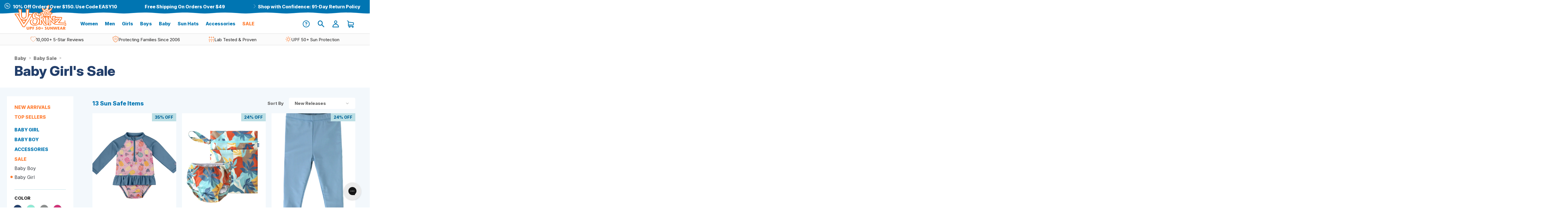

--- FILE ---
content_type: text/html; charset=utf-8
request_url: https://www.uvskinz.com/collections/baby-girls-sale
body_size: 120804
content:
<!doctype html>

<html class="no-js" lang="en">
  <head>
<link rel='preconnect dns-prefetch' href='https://api.config-security.com/' crossorigin />
<link rel='preconnect dns-prefetch' href='https://conf.config-security.com/' crossorigin /><meta charset="utf-8"> 
    <meta http-equiv="X-UA-Compatible" content="IE=edge,chrome=1">
    <meta name="viewport" content="width=device-width, initial-scale=1.0, height=device-height, minimum-scale=1.0">
    <meta name="theme-color" content="#1e75b2">


    <title>
      Baby Girl&#39;s UPF Clothing on Sale | Sun Protective Clothing &ndash; UV Skinz®
    </title>

    
    
    
      <style>.Footer__Block--links .Linklist a{color:#fff;font-size:16px}*,:after,:before{-webkit-font-smoothing:antialiased;-moz-osx-font-smoothing:grayscale;box-sizing:border-box!important}html{-webkit-text-size-adjust:100%;-moz-text-size-adjust:100%;text-size-adjust:100%;-ms-overflow-style:-ms-autohiding-scrollbar;font-family:sans-serif}body{margin:0}header,main,nav,section{display:block}:active{outline:0}a{background-color:transparent;color:inherit;text-decoration:none}strong{font-weight:700}h1,h2,h3,h4,p{font-size:inherit;font-weight:inherit;margin-top:0}h1:last-child,h2:last-child,h3:last-child,h4:last-child,p:last-child{margin-bottom:0}img{border-style:none;height:auto;max-width:100%;vertical-align:top}svg:not(:root){overflow:hidden}ul{list-style-position:inside;margin:0;padding:0}button,input{color:inherit;font:inherit;margin:0}button{-webkit-appearance:none;background:0 0;border:none;border-radius:0;overflow:visible;padding:0}button{text-transform:none}button{-webkit-appearance:button}button::-moz-focus-inner,input::-moz-focus-inner{border:0;padding:0}input{border-radius:0;line-height:normal}input[type=search]{-webkit-appearance:none;box-sizing:content-box}input[type=search]::-webkit-search-cancel-button,input[type=search]::-webkit-search-decoration{-webkit-appearance:none}input::-moz-placeholder{color:inherit}@media screen and (max-width:640px){.hidden-phone{display:none!important}}@media screen and (min-width:641px){.hidden-tablet-and-up{display:none!important}}@media screen and (max-width:1007px){.CollectionDescription .InnerWrap .CollectionDescription__image{display:none}.Footer .Footer__Item{display:none;padding-bottom:40px}.Footer .Footer__Aside .Footer__Social{display:none;margin-bottom:5px}.Footer__Block--links .Footer__Item{padding:0 15px 30px}.FooterTop .FooterTop__List .FooterTop__ListItem--large p br{display:none}.hidden-pocket{display:none!important}}@media screen and (min-width:1008px) and (max-width:1239px){.hidden-lap{display:none!important}}@media screen and (min-width:1240px){.hidden-desk{display:none!important}}[data-scrollable]{overflow:auto}html{font-size:15px}body{background:#fff;color:#1c1b1b;font-family:MyriadPro;font-style:normal;font-weight:400;line-height:1.65}.Heading{color:#1c1b1b;font-family:MyriadPro;font-style:normal;font-weight:500}.Text--subdued{color:#6a6a6a}.Icon-Wrapper--clickable{background:0 0;position:relative}.Icon-Wrapper--clickable:before{bottom:-8px;content:"";left:-12px;position:absolute;right:-12px;top:-8px;transform:translateZ(0)}.Icon{fill:currentColor;stroke-width:1px;background:0 0;display:inline-block;height:1em;vertical-align:middle;width:1em}.u-visually-hidden{clip:rect(0 0 0 0);border:0;height:1px;margin:-1px;overflow:hidden;padding:0;position:absolute!important;width:1px}.u-h1{font-size:24px}.u-h4{font-size:18px}.u-h5{font-size:16px}.u-h6{font-size:15px}.u-h8{font-size:13px}.PageTransition{display:none!important}.Collapsible__Plus{height:11px;position:absolute;right:0;top:calc(50% - 5.5px);width:11px}.Collapsible__Plus:after,.Collapsible__Plus:before{background-color:currentColor;content:"";left:50%;position:absolute;top:50%;transform:translate(-50%,-50%) rotate(-90deg)}.Collapsible__Plus:before{height:1px;opacity:1;width:11px}.Collapsible__Plus:after{height:11px;width:1px}.Drawer{background:#fff;box-shadow:none;display:none;height:100vh;left:0;max-height:none;position:fixed;top:0;touch-action:manipulation;visibility:hidden;width:calc(100vw - 65px);z-index:10000000001}.Drawer:before{box-shadow:2px 0 10px #36363633,-2px 0 10px #36363633;content:"";height:100%;opacity:0;position:absolute;width:100%}.Drawer--fromLeft{transform:translate(calc(-100vw + 65px))}.Drawer--fromRight{left:auto;right:0;transform:translate(calc(100vw - 65px))}.Drawer__Close{display:none}.Drawer__Container{width:100%}.Drawer--fromRight .Drawer__Container{padding-left:24px;padding-right:18px}.Drawer__Header{align-items:center;background:inherit;display:flex;height:50px;max-height:60px;position:relative;text-align:center;z-index:1}@supports (--css:variables){.Drawer__Header{height:var(--header-height)}}.Drawer__Close{margin-left:0;position:absolute;right:-50px;text-align:center;top:15px}.Drawer__Close svg{display:block;margin:0 auto 3px}.Drawer__Close span{color:#fff;display:block;font-size:11px;text-transform:uppercase}.Drawer--fromRight .Drawer__Close{left:auto;right:18px}.Drawer__Header--bordered{box-shadow:inset 0 -1px #ddd}.Drawer__Content{display:flex;flex-direction:column;height:calc(100% - 60px);max-height:calc(100% - 50px);overflow:hidden;position:relative}@supports (--css:variables){.Drawer__Content{height:calc(100% - var(--header-height));max-height:calc(100% - var(--header-height))}}@supports (width:max(100%)){.Drawer__Content{height:max(100% - var(--header-height),100% - 60px);max-height:max(100% - var(--header-height),100% - 60px)}}.Drawer__Main{flex:1 1 auto}@media screen and (min-width:641px){.u-h1{font-size:24px}.u-h4{font-size:19px}.u-h5{font-size:16px}.u-h6{font-size:15px}.u-h8{font-size:13px}.Drawer{transform:translate(-100%);width:400px}.Drawer--small{width:340px}.Drawer--fromRight{transform:translate(100%)}.Drawer__Header{max-height:80px;min-height:60px}.Drawer--fromRight .Drawer__Container{padding-left:30px;padding-right:30px}.Drawer--fromRight .Drawer__Close{left:auto;right:30px}.Drawer__Close svg{stroke-width:1.5px}}.HorizontalList{list-style:none;margin:-6px -8px}.HorizontalList__Item{display:inline-block;margin:6px 8px}.HorizontalList__Item>.Link{display:inline-block}.HorizontalList--spacingLoose{margin-left:-14px;margin-right:-14px}.HorizontalList--spacingLoose .HorizontalList__Item{margin-left:14px;margin-right:14px}.HorizontalList--spacingExtraLoose{margin-left:-17px;margin-right:-17px}.HorizontalList--spacingExtraLoose .HorizontalList__Item{margin-left:17px;margin-right:17px}.HorizontalList .HorizontalList__Item .icon-search-close{display:none}@media screen and (min-width:1240px){.HorizontalList--spacingExtraLoose{margin-left:-21px;margin-right:-21px}.HorizontalList--spacingExtraLoose .HorizontalList__Item{margin-left:15px;margin-right:15px}}.Linklist{list-style:none;padding:0}.Linklist__Item{display:block;line-height:1.5;margin-bottom:4px;position:relative;text-align:left}.Linklist__Item+.Linklist__Item--headline{margin-top:10px}.Linklist__Item .Linklist__Item--headline{font-size:12px;font-weight:700}.Linklist__Item:last-child{margin-bottom:0!important}.Linklist__Item>.Link{display:block;text-align:inherit;width:100%}.Linklist__Item.Linklist__Item--promo{display:block;font-size:13px;max-width:174px}.Linklist__Item.Linklist__Item--promo+.Linklist__Item--promo{margin-left:20px}.Linklist__Item.Linklist__Item--promo a{color:#343940}.Linklist__Item.Linklist__Item--promo a,.Linklist__Item.Linklist__Item--promo img{display:block}.Linklist__Item.Linklist__Item--promo img{margin-bottom:12px}.Linklist__Item.Linklist__Item--promo span{white-space:normal}.LoadingBar{background:#1c1b1b;height:2px;left:0;opacity:0;position:fixed;top:0;width:0;z-index:50;z-index:1000}#section-announcement{background-image:url([data-uri]);background-position:bottom;background-repeat:repeat-x;color:#fff}.AnnouncementBar{font-size:13px;position:relative;text-align:center;z-index:101}.AnnouncementBar__Wrapper{margin:0 auto;max-width:500px;padding:0 35px;position:relative}.AnnouncementBar__Wrapper:not(.slick-initialized) .AnnouncementBar__Item:not(:first-child){display:none}.AnnouncementBar__Item{padding:12px 0 13px}.AnnouncementBar__Content{align-items:center;color:inherit;display:flex;justify-content:center;line-height:22px;margin:0}.AnnouncementBar__Content svg{height:22px;margin-right:8px;position:relative;top:-2px}.AnnouncementBar__Content strong{border-bottom:1px dotted hsla(0,0%,100%,.51);font-weight:500;position:relative}@media screen and (min-width:641px){.LoadingBar{height:3px}.AnnouncementBar{font-size:15px}}@media screen and (max-width:1007px){.AnnouncementBar__Wrapper{max-width:100%;padding:0 25px}.AnnouncementBar__Wrapper .AnnouncementBar__Item{padding:6px 0}}.PageOverlay{background:#363636;height:100vh;left:0;opacity:0;position:fixed;top:0;visibility:hidden;width:100vw;z-index:10000000000}.SectionHeader__Heading.SectionHeader__Heading{margin-top:-.325em}@keyframes cartEmptyOpening{0%{opacity:0;transform:translate(-50%,calc(-50% + 35px))}to{opacity:1;transform:translate(-50%,-50%)}}.Cart__ShippingNotice{background:#fff;border-bottom:1px solid #ddd;font-size:12px;line-height:normal;margin-bottom:0;padding-bottom:9px;padding-top:9px;position:sticky;top:0;z-index:1}.Cart__Empty{animation:.8s cubic-bezier(.215,.61,.355,1) cartEmptyOpening;left:50%;position:absolute;text-align:center;top:50%;transform:translate(-50%,-50%);width:100%}.CollectionFilters{background:#fff;padding:26px}@media screen and (min-width:1008px){.CollectionInner__Sidebar{align-self:flex-start;flex:none;margin:0 16px 0 24px;padding-bottom:50px;position:sticky;top:200px;width:230px}@supports (--css:variables){.CollectionInner__Sidebar{top:calc(var(--header-height) + 50px)}}}.CollectionDescription .InnerWrap .CollectionDescription__content h2 svg{display:none}.Footer__Social{margin-top:5px}@media screen and (min-width:641px){.Cart__ShippingNotice{font-size:14px}.Footer__Social{margin-top:14px}}.shopify-section--header{left:0;top:0;width:100%;z-index:5}.Header .Heading,.Header .Link--secondary{color:#1c1b1b}.Header .Link--primary,.Header .Text--subdued{color:#6a6a6a}.Header{background:#fff;box-shadow:inset 0 -1px #ddd;color:#1c1b1b}.Header__Wrapper{position:relative}.Header__Wrapper{align-items:center;display:flex;justify-content:space-between;padding:15px 18px}.Header__Logo{margin-bottom:0;margin-top:-44px;position:relative}.Header__LogoLink,.Header__LogoLink svg{display:block}.Header__LogoLink svg{height:auto;margin:0 auto;min-height:76px}.Header__Icon{display:inline-block;line-height:1}.Header__Icon span{display:block}.Header__FlexItem{display:flex}.Header__FlexItem--fill{align-items:center;flex:1 0 0}.Header__FlexItem--fill:last-child{justify-content:flex-end}.Header__CartDot{align-items:center;background-color:#ff7c30;border-radius:100%;color:#fff;display:flex!important;font-size:13px;height:20px;justify-content:center;padding-top:2px;position:absolute;right:-6px;top:-4px;transform:scale(0);width:20px}.Header__SecondaryNav .HorizontalList{margin-right:0}.Header__SecondaryNav .HorizontalList .HorizontalList__Item.cart-list-item{margin-right:5px}@media screen and (min-width:641px){.Header__Wrapper{padding:14px 30px}.Header__LogoLink svg{max-width:100%}.Header--withIcons .Header__SecondaryNav{position:relative;top:1px}.Header__SecondaryNav ul{align-items:center;display:flex}.Header__SecondaryNav .Linklist{background:#fff;display:block;display:none;left:-20px;opacity:0;padding:40px 45px 20px 25px;position:absolute;top:100%}.Header__SecondaryNav .Linklist .Link{color:#343940;font-weight:400;text-transform:none}.Header__SecondaryNav .HorizontalList__Item{align-items:center;display:flex}.Header__SecondaryNav .HorizontalList__Item.HorizontalList__Item--nav-item>a{position:relative}.Header__SecondaryNav .HorizontalList__Item.HorizontalList__Item--nav-item>a:after{background:#ff7c30;bottom:-21px;content:"";display:block;height:4px;left:0;opacity:0;position:absolute;right:0;z-index:3}.Header__SecondaryNav .HorizontalList__Item>a{color:#0075b2;font-size:16px;font-weight:700;text-transform:uppercase}.Header__SecondaryNav .HorizontalList__Item>a svg{display:block}}@media screen and (min-width:1008px){.Header--logoLeft .Header__FlexItem--logo{margin-right:30px;order:-1}.Header--logoLeft .Header__FlexItem--fill:last-child{flex:none}}@media screen and (min-width:1240px){.Header:not(.Header--sidebar) .Header__Wrapper{padding:14px 50px}.Header__MainNav{margin-right:45px}.Header--logoLeft .Header__FlexItem--logo{margin-right:60px}}@media screen and (max-width:1007px){.CollectionDescription .InnerWrap .CollectionDescription__content h2 svg{display:block;height:auto;margin-right:20px;width:80px}.Header .Header__Logo{margin-top:0}}.DropdownMenu{background:#fff;border:1px solid #ddd;border-top:none;font-size:15px;left:282px;min-width:200px;opacity:0;padding:30px;position:absolute;right:auto!important;text-align:left;top:100%;visibility:hidden;width:-moz-max-content;width:max-content;width:1200px}@media screen and (min-width:1008px) and (max-width:1239px){.Header__MainNav .HorizontalList--spacingExtraLoose .HorizontalList__Item{margin:0 12px}.Header__FlexItem--logo{max-width:140px}.DropdownMenu{left:0;width:100%}}.DropdownMenu .Link{padding-left:0;padding-right:40px}.Search{display:block}.Search__Results{background:#fff;margin:0;position:absolute;top:100%;width:500px}.Search__Inner{-webkit-overflow-scrolling:touch;max-height:calc(100vh - 60px);overflow:auto;padding:14px 18px}@supports (--css:variables){.Search__Inner{max-height:calc(100vh - var(--header-height) - 88px)}}.Search__Form,.Search__SearchBar{align-items:center;display:flex}.Search__Form{flex:1 0 auto}.Search__InputIconWrapper{color:#6a6a6a;margin-right:0;position:relative;top:-1px}.Search__Input{background:0 0;border:none;font-size:16px;vertical-align:middle;width:100%}.Search__Input::-moz-placeholder{color:#6a6a6a}.Search__Input::-ms-clear{display:none}.Search__Results{display:none;margin-bottom:30px;margin-top:30px}@media screen and (max-width:640px){.Header .Search__Inner{overflow:visible}.Header .Search__SearchBar .Search__InputIconWrapper--clear{margin-right:14px;opacity:0}.Header .Search__SearchBar .Search__InputIconWrapper--clear svg{width:12px}.Header .Search__SearchBar .Search__InputIconWrapper--clear svg line{stroke:#ccc}.Search__Results{border-left:none!important;border-right:none!important;border-top:none!important;padding:5px 15px 15px!important}}@media screen and (min-width:641px){.Search__Input{font-size:16px}.Search__InputIconWrapper{margin-right:0}.Search__Results{margin-bottom:48px;margin-top:70px}.InnerWrap{padding:0 23px}}.SidebarMenu{background:#fff;height:100%}.SidebarMenu{color:#1c1b1b}.SidebarMenu:before{display:none}.SidebarMenu .SidebarMenu__subnavs .SidebarMenu__subnav{display:none}.SidebarMenu .SidebarMenu__nav li,.SidebarMenu .SidebarMenu__nav ul,.SidebarMenu .SidebarMenu__subnav li,.SidebarMenu .SidebarMenu__subnav ul{list-style:none;margin:0;padding:0}.SidebarMenu .SidebarMenu__navs{background:#ebf4f9;height:100%}.SidebarMenu .SidebarMenu__nav-main{background:#fff}.SidebarMenu .SidebarMenu__nav-main li{border-bottom:1px solid #bddfe5}.SidebarMenu .SidebarMenu__nav-main li a{color:#0075b2;display:block;font-size:18px;font-weight:700;padding:10px 20px;text-transform:uppercase}.SidebarMenu .SidebarMenu__nav-main li a[data-has-subnav=true]{background:url(https://www.uvskinz.com/cdn/shop/t/774/assets/icon-nav-arrow.svg) center right 20px no-repeat}.SidebarMenu .SidebarMenu__nav-secondary{margin-top:20px}.SidebarMenu .SidebarMenu__nav-secondary li a{color:#0075b2;display:block;font-size:16px;font-weight:700;padding:6px 20px;text-transform:uppercase}.SidebarMenu .SidebarMenu__nav-secondary li a[data-has-subnav=true]{background:url(https://www.uvskinz.com/cdn/shop/t/774/assets/icon-nav-arrow.svg) center right 20px no-repeat}.SidebarMenu .SidebarMenu__subnav-header{background:#0075b2;height:45px;padding:8px 0;position:relative}.SidebarMenu .SidebarMenu__subnav-header .subnav-header__back{left:10px;padding:10px;position:absolute;top:50%;transform:translateY(-50%)}.SidebarMenu .SidebarMenu__subnav-header .subnav-header__back svg{display:block}.SidebarMenu .SidebarMenu__subnav-header h4{color:#fff;font-size:18px;font-weight:700;text-align:center;text-transform:uppercase}.SidebarMenu .SidebarMenu__subnav-content{-webkit-overflow-scrolling:touch;background:#fff;bottom:0;height:calc(100% - 45px);left:0;overflow-y:auto;padding:20px;position:absolute;right:0;top:45px}.SidebarMenu .SidebarMenu__subnav-content .level-1>a{color:#0075b2;display:block;font-size:16px;font-weight:700;margin-bottom:8px;text-transform:uppercase}.SidebarMenu .SidebarMenu__subnav-content .level-1>a[href*=new-arrivals],.SidebarMenu .SidebarMenu__subnav-content .level-1>a[href*=top-sellers]{color:#ff7c30}.SidebarMenu .SidebarMenu__subnav-content .level-1>a[href*=top-sellers]{margin-bottom:20px}.SidebarMenu .SidebarMenu__subnav-content .level-2{margin-bottom:4px}.SidebarMenu .SidebarMenu__subnav-content .level-2>a{color:#343940;font-size:16px}.SidebarMenu .SidebarMenu__subnav-content li>ul{margin-bottom:25px}.SidebarMenu .SidebarMenu__subnav-about-us .level-1>a{color:#343940;font-size:16px;font-weight:400;text-transform:none}.InnerWrap{margin:auto;max-width:1330px}.InnerWrap.InnerWrap--wide{max-width:1600px}.SectionHeader{margin-bottom:30px}.SectionHeader .SectionHeader__Heading{font-size:32px;margin-top:0;text-transform:capitalize}@media screen and (max-width:1007px){.SectionHeader .SectionHeader__Heading{font-size:25px}}.shopify-section--header{position:relative;z-index:100}.Header .Search__Inner{border-bottom:1px solid #0075b2;padding:10px 15px}.Header .Search{background:#fff;display:none;opacity:0;padding:5px 20px 10px;position:absolute;right:50px;top:70px;width:400px}.Header .Search__Results{border:1px solid #e7e7e7;margin:-1px 0 0;padding:25px;right:0;width:710px}.Header .Search__InputIconWrapper{align-items:center;display:flex}.Header .Search__Input{font-size:17px}@media screen and (max-width:1007px){.Header{box-shadow:none}.Header .Search{background:#fff;box-shadow:inset 0 -1px #ddd;left:0;padding:0 10px 5px;position:absolute;top:100%;width:100%}.Header .Search .Search__Inner{border:1px solid #ddd;padding:10px 7px 6px}.Header .Search .Search__Input{font-size:16px;font-weight:400}.Header .Search__Results{padding:15px;width:100%}.Header .Header__Wrapper{align-items:flex-end}.Header .HorizontalList{align-items:flex-end;display:flex;padding-bottom:5px}.Header .HorizontalList .HorizontalList__Item,.Header .HorizontalList .HorizontalList__Item.account-mobile-link{position:relative}.Header .HorizontalList .HorizontalList__Item.account-mobile-link:before{background:#0075b2;bottom:0;content:"";display:block;height:23px;left:-13px;position:absolute;width:1px}.Header .HorizontalList .Header__Icon,.Header .HorizontalList a,.Header .HorizontalList span,.Header .HorizontalList svg{display:block}.Header .Header__LogoLink svg{max-width:120px;min-height:50px}.Header__Wrapper{padding:2px 10px 8px}}.Header__MainNav .HorizontalList__Item>a{position:relative}.Header__MainNav .HorizontalList__Item>a:after{background:#ff7c30;bottom:-28px;content:"";display:block;height:4px;left:0;opacity:0;position:absolute;right:0}.Header__MainNav .u-h6{color:#0075b2;font-size:16px;font-weight:700}.HorizontalList__Item--accessories .DropdownMenu .Linklist--links,.HorizontalList__Item--sun-hats .DropdownMenu .Linklist--links{display:flex!important}.DropdownMenu{display:flex}.DropdownMenu .Linklist--links{display:grid!important;flex-grow:1;flex-shrink:1;grid-template-columns:repeat(3,minmax(0,1fr))}@media only screen and (max-width:1150px){.DropdownMenu .Linklist--links{grid-template-columns:repeat(2,minmax(0,1fr))}}.DropdownMenu .Linklist--links .Linklist__Item--level-2{margin-bottom:10px}.DropdownMenu .Linklist--blocks{flex-shrink:0;margin-left:auto}.DropdownMenu .Linklist--blocks .Linklist__Item--banner a{color:#0075b2;display:block;font-size:14px;font-weight:700;text-align:center;text-transform:uppercase}.DropdownMenu .Linklist--blocks .Linklist__Item--banner a img{display:block;margin-bottom:10px}.DropdownMenu .Linklist--blocks.Linklist--banners{flex-grow:1;justify-content:space-around}.DropdownMenu>.Linklist{display:flex;white-space:nowrap}.DropdownMenu .DropdownMenu__Sidebar{border-right:1px solid #d8d8d8;margin-right:35px;padding-right:25px}.DropdownMenu .Linklist--popular{margin-top:20px}.DropdownMenu .Linklist--popular .Linklist__Item--headline{white-space:nowrap}.DropdownMenu .Linklist--popular .Linklist__Item--headline a{color:#ff7c30}.DropdownMenu .Linklist--popular .Link{padding-right:0}.DropdownMenu .Linklist--featured{display:block;padding-right:0}.DropdownMenu .Linklist--featured .Linklist__Item a{padding-left:0;white-space:nowrap}.DropdownMenu .Linklist--featured .Link{color:#0075b2;font-weight:700;text-transform:uppercase}.DropdownMenu .Link--level-2{color:#0075b2;font-size:14px;font-weight:700;margin-bottom:2px;text-transform:uppercase}.DropdownMenu .Linklist__Item--level-2,.DropdownMenu .Linklist__Item--level-2:last-child{margin-right:0}.DropdownMenu .Linklist__Item--new-arrivals a,.DropdownMenu .Linklist__Item--top-sellers a{color:#ff7c30!important}.template-collection .SectionHeader{margin:0}.template-collection .SectionHeader .SectionHeader__Heading{color:#233f6b;font-size:48px;font-weight:700;line-height:1.4em}.template-collection .CollectionHierarchy{margin-bottom:30px}.template-collection .CollectionHierarchy .Link{color:#0075b2;font-size:16px;font-weight:700}.template-collection .CollectionHierarchy .Link[href*=new-arrivals],.template-collection .CollectionHierarchy .Link[href*=top-sellers]{color:#ff7c30}.template-collection .CollectionHierarchy .Link[href*=top-sellers]{margin-bottom:20px}.template-collection .CollectionHierarchy .Linklist__Item{margin-bottom:10px}.template-collection .CollectionHierarchy .SubLinklist{margin-bottom:1rem;padding-left:0;padding-top:.5rem}.template-collection .CollectionHierarchy .SubLinklist .Linklist__Item{margin-bottom:7px}.template-collection .CollectionHierarchy .SubLinklist .Linklist__Item a{color:#343940;font-weight:400;position:relative}.CollectionUIMobile{display:none}@media screen and (max-width:1007px){.template-collection .SectionHeader .SectionHeader__Heading{font-size:28px;line-height:1.2em;margin-top:1rem!important}.CollectionUIMobile{display:block;padding:12px 0 0}.CollectionUIMobile li,.CollectionUIMobile ul{list-style:none;margin:0;padding:0}.CollectionUIMobile .CollectionUIMobile__RootCollections{position:relative}.CollectionUIMobile .CollectionUIMobile__RootCollections .RootCollections__Current,.CollectionUIMobile .CollectionUIMobile__RootCollections .RootCollections__list li a{border:1px solid #bddfe5;display:block;font-size:17px;font-weight:700;padding:6px 12px 4px}.CollectionUIMobile .CollectionUIMobile__RootCollections .RootCollections__Current{background:url(https://www.uvskinz.com/cdn/shop/t/774/assets/icon-collection-dropdown.svg) center right 12px no-repeat}.CollectionUIMobile .CollectionUIMobile__RootCollections .RootCollections__list{background:#fff;left:0;opacity:0;position:absolute;top:100%;transform:translateY(10px);width:100%;z-index:100}.CollectionUIMobile .CollectionUIMobile__RootCollections .RootCollections__list li+li a,.CollectionUIMobile .CollectionUIMobile__RootCollections .RootCollections__list li:first-child a{border-top:none}}.Footer .Footer__Title .Collapsible__Plus{display:none}.Footer .Footer__Social{font-size:22px}.Footer .Footer__Aside .Footer__Social{display:none}@media screen and (max-width:1007px){.Footer .Footer__Title .Collapsible__Plus{color:#ff7c30;display:block}.Footer .Footer__Aside .Footer__Social{display:none;margin-bottom:5px}.Footer__Block--links .Footer__Title .Collapsible__Plus{height:auto;right:15px;top:calc(50% - 12px);width:auto}.Footer__Block--links .Footer__Title .Collapsible__Plus:after,.Footer__Block--links .Footer__Title .Collapsible__Plus:before{display:none}}@media only screen and (max-width:1350px) and (min-width:1240px){.Header__MainNav .HorizontalList__Item{margin-left:10px;margin-right:10px}}@media only screen and (max-width:1007px){.Header .Header__FlexItem--mobile-nav .HorizontalList{display:flex!important}.Header .HorizontalList__Item.hidden-phone{display:none}.Header .Header__Logo{margin-top:0}}.division-layout{background:#f3f8fc;display:grid;gap:0 23px;grid-auto-rows:auto;grid-template-columns:1fr 267px minmax(0,1264px) 1fr;grid-template-rows:auto 1fr}.division-layout>div:not(.divisions-title):not(.divisions-collections):not(.divisions-description){grid-column:3}.division-layout>.divisions-title{grid-column:1/-1;margin-bottom:40px}.division-layout>.divisions-collections{grid-column:2;grid-row:2/span 100;padding-right:37px}@media screen and (max-width:1007px){.division-layout{gap:0 15px}.division-layout>div:not(.divisions-title):not(.divisions-collections):not(.divisions-description){grid-column:2/span 2}.division-layout>.divisions-collections{display:none}}.CollectionDivisions__Title{background:#fff;border-bottom:1px solid #bddfe5;padding-bottom:20px;padding-top:20px}.CollectionDivisions__Sidebar{margin:0;position:relative;top:0}.divisions-tranding{margin-bottom:50px}.divisions-tranding .divisions-trending__title{margin-bottom:10px;text-align:center}.divisions-tranding .divisions-trending__title h2{color:#0075b2;font-size:33px;font-weight:700}.divisions-tranding .divisions-trending__listing{display:grid;gap:10px;grid-template-columns:repeat(3,minmax(0,1fr))}.divisions-tranding .divisions-trending__listing .divisions-trending__listing-item{background:#fff}.divisions-tranding .divisions-trending__listing .divisions-trending__listing-item img{width:100%}.divisions-tranding .divisions-trending__listing .divisions-trending__listing-item .listing-item__content{padding:12px 30px 20px;text-align:center}.divisions-tranding .divisions-trending__listing .divisions-trending__listing-item h3{color:#0075b2;font-size:24px;font-weight:700;line-height:1.2em;margin-bottom:0}@media screen and (max-width:1007px){.divisions-tranding .divisions-trending__listing .divisions-trending__listing-item h3{font-size:19px}.CollectionDivisions__Title{padding-left:15px;padding-right:15px}.CollectionDivisions__Title .SectionHeader .SectionHeader__Heading{font-size:24px;margin-top:0!important}.CollectionDivisions__Sidebar{display:none}.divisions-tranding{margin-bottom:30px;padding-bottom:30px}.divisions-tranding .divisions-trending__listing{grid-template-columns:repeat(2,minmax(0,1fr))}.trust-elements .trust-elements__item:nth-child(n+4){display:none}}.trust-elements{background:#fbfbfb;border-bottom:1px solid #ddd;display:flex;font-size:13px;gap:15px;justify-content:center;padding:10px 5px 6px}@media only screen and (min-width:680px){.trust-elements{font-size:15px;justify-content:space-evenly}}.trust-elements .trust-elements__item{align-items:center;display:flex;gap:5px}.trust-elements .trust-elements__item svg{position:relative;top:-2px}@media only screen and (max-width:370px){.trust-elements .trust-elements__item:not(:first-child){display:none}}@media only screen and (max-width:679px){.trust-elements .trust-elements__item:nth-child(n+3){display:none}}@media only screen and (min-width:680px){.trust-elements .trust-elements__item{gap:8px}.trust-elements .trust-elements__item svg{height:auto;width:20px}}:root{--use-sticky-header:1;--use-unsticky-header:0}.shopify-section--header{position:-webkit-sticky;position:sticky}:root{--header-is-not-transparent:1;--header-is-transparent:0}</style>
    
  

<style>.BackToTop{display:none}</style>

    
    <script async
      data-api-host="https://cdn.growthbook.io"
      data-client-key="sdk-dp2Udqkj7HZMOHky"
      src="https://cdn.jsdelivr.net/npm/@growthbook/growthbook/dist/bundles/auto.min.js"
    ></script>

    
    <link rel="preconnect" href="https://fonts.googleapis.com">
    <link rel="preconnect" href="https://fonts.gstatic.com" crossorigin>
    <link href="https://fonts.googleapis.com/css2?family=Inter:ital,opsz,wght@0,14..32,100..900;1,14..32,100..900&display=swap" rel="stylesheet">

    

    
      
        <link rel="preload" href="//www.uvskinz.com/cdn/shop/files/010383-PineappleParty-1_308x308_crop_center.jpg?v=1750699311" as="image">
      
    

    

    <link rel="preconnect" href="https://preorder-now.herokuapp.com">
    <link rel="preconnect" href="https://static.klaviyo.com">
    <link rel="preconnect" href="https://script.hotjar.com">
    <link rel="preconnect" href="https://www.googletagmanager.com">
    <link rel="preconnect" href="https://unpkg.com">
    <link rel="preconnect" href="https://connect.facebook.net">

    <!-- GOOGLE GLOBAL SITE TAG INSTALLED 2.3.2020 by DIGITAL POSITION. PLEASE REACH OUT TO RPARENT@DIGITALPOSITION.COM WITH ANY CONCERNS OR BEFORE YOU REMOVE -->
    <script async src="https://www.googletagmanager.com/gtag/js?id=AW-1055943355"></script>
    <script>
      window.dataLayer = window.dataLayer || [];
      function gtag(){dataLayer.push(arguments);}
      gtag('js', new Date());

      gtag('config', 'AW-1055943355');
    </script>

    <!-- BING & MICROSOFT ADS UET TAG INSTALLED 2.3.2020 by DIGITAL POSITION. PLEASE REACH OUT TO RPARENT@DIGITALPOSITION.COM WITH ANY CONCERNS OR BEFORE YOU REMOVE -->
    <script>(function(w,d,t,r,u){var f,n,i;w[u]=w[u]||[],f=function(){var o={ti:"4072994"};o.q=w[u],w[u]=new UET(o),w[u].push("pageLoad")},n=d.createElement(t),n.src=r,n.async=1,n.onload=n.onreadystatechange=function(){var s=this.readyState;s&&s!=="loaded"&&s!=="complete"||(f(),n.onload=n.onreadystatechange=null)},i=d.getElementsByTagName(t)[0],i.parentNode.insertBefore(n,i)})(window,document,"script","//bat.bing.com/bat.js","uetq");</script>

    <!-- Google Tag Manager --> <script> (function(w,d,s,l,i){w[l]=w[l]||[];w[l].push({'gtm.start':new Date().getTime(),event:'gtm.js'});var f=d.getElementsByTagName(s)[0],j=d.createElement(s),dl=l!='dataLayer'?'&l='+l:'';j.async=true;j.src='https://load.tm.uvskinz.com/rknybwct.js?st='+i+dl;f.parentNode.insertBefore(j,f);})(window,document,'script','dataLayer','NX32K8N'); </script> <!-- End Google Tag Manager -->
    
    <!-- MERKURY TAG START. PLACE AT START OF DOCUMENT HEAD. DO NOT CHANGE -->
    <script type="text/javascript">
    window._svq = window._svq || []; window._svq.push(['_trackPageView']); (function (d, c) {
    var sv=d.createElement(c); sv.type='text/javascript'; sv.src='//track.sv.rkdms.com/js/sv.js?sv_cid=2090_03792&sv_origin=uvskinz.com';
    var s=d.getElementsByTagName(c)[0]; s.parentNode.insertBefore(sv, s); })(document, 'script');
    </script>
    <!-- MERKURY TAG END -->

    <!-- MERKURY TAG START. PLACE AT START OF DOCUMENT HEAD. DO NOT CHANGE -->
    <script type="text/javascript">
    window._svq = window._svq || []; window._svq.push(['_trackPageView']); (function (d, c) {
    var sv=d.createElement(c); sv.type='text/javascript'; sv.src='//track.sv.rkdms.com/js/sv.js?sv_cid=2090_03792&sv_origin=uvskinz.com';
    var s=d.getElementsByTagName(c)[0]; s.parentNode.insertBefore(sv, s); })(document, 'script');
    </script>
    <!-- MERKURY TAG END --><meta name="description" content="Our baby girl sun protective clothing is now on sale! They&#39;re the perfect things to get for growing kids. They&#39;re at a low price and the best around!">
      <link rel="canonical" href="https://www.uvskinz.com/collections/baby-girls-sale">
    
<link rel="shortcut icon" href="//www.uvskinz.com/cdn/shop/files/UV-Skinz-Sun-Logo_32x32.png?v=1613188266" type="image/png"><meta property="og:type" content="website">
  <meta property="og:title" content="Baby Girl&#39;s Sale">
  <meta property="og:image" content="http://www.uvskinz.com/cdn/shop/collections/Shopify-Sale-Header_91f58476-a724-4261-8568-1084b463e5c3_grande.jpg?v=1614296011">
  <meta property="og:image:secure_url" content="https://www.uvskinz.com/cdn/shop/collections/Shopify-Sale-Header_91f58476-a724-4261-8568-1084b463e5c3_grande.jpg?v=1614296011"><meta property="og:description" content="Our baby girl sun protective clothing is now on sale! They&#39;re the perfect things to get for growing kids. They&#39;re at a low price and the best around!"><meta property="og:url" content="https://www.uvskinz.com/collections/baby-girls-sale">
<meta property="og:site_name" content="UV Skinz®"><meta name="twitter:card" content="summary"><meta name="twitter:title" content="Baby Girl's Sale">
  <meta name="twitter:description" content="">
  <meta name="twitter:image" content="https://www.uvskinz.com/cdn/shop/collections/Shopify-Sale-Header_91f58476-a724-4261-8568-1084b463e5c3_600x600_crop_center.jpg?v=1614296011">

    <script>window.performance && window.performance.mark && window.performance.mark('shopify.content_for_header.start');</script><meta id="shopify-digital-wallet" name="shopify-digital-wallet" content="/7444332613/digital_wallets/dialog">
<meta name="shopify-checkout-api-token" content="17418606b1c9c925111478d4128ff017">
<meta id="in-context-paypal-metadata" data-shop-id="7444332613" data-venmo-supported="false" data-environment="production" data-locale="en_US" data-paypal-v4="true" data-currency="USD">
<link rel="alternate" type="application/atom+xml" title="Feed" href="/collections/baby-girls-sale.atom" />
<link rel="alternate" type="application/json+oembed" href="https://www.uvskinz.com/collections/baby-girls-sale.oembed">
<script async="async" src="/checkouts/internal/preloads.js?locale=en-US"></script>
<link rel="preconnect" href="https://shop.app" crossorigin="anonymous">
<script async="async" src="https://shop.app/checkouts/internal/preloads.js?locale=en-US&shop_id=7444332613" crossorigin="anonymous"></script>
<script id="apple-pay-shop-capabilities" type="application/json">{"shopId":7444332613,"countryCode":"US","currencyCode":"USD","merchantCapabilities":["supports3DS"],"merchantId":"gid:\/\/shopify\/Shop\/7444332613","merchantName":"UV Skinz®","requiredBillingContactFields":["postalAddress","email","phone"],"requiredShippingContactFields":["postalAddress","email","phone"],"shippingType":"shipping","supportedNetworks":["visa","masterCard","amex","discover","elo","jcb"],"total":{"type":"pending","label":"UV Skinz®","amount":"1.00"},"shopifyPaymentsEnabled":true,"supportsSubscriptions":true}</script>
<script id="shopify-features" type="application/json">{"accessToken":"17418606b1c9c925111478d4128ff017","betas":["rich-media-storefront-analytics"],"domain":"www.uvskinz.com","predictiveSearch":true,"shopId":7444332613,"locale":"en"}</script>
<script>var Shopify = Shopify || {};
Shopify.shop = "uv-skinz.myshopify.com";
Shopify.locale = "en";
Shopify.currency = {"active":"USD","rate":"1.0"};
Shopify.country = "US";
Shopify.theme = {"name":"🌞 v2.15.0 -- CLONE - 122225","id":187137228981,"schema_name":"Prestige","schema_version":"4.3.2","theme_store_id":null,"role":"main"};
Shopify.theme.handle = "null";
Shopify.theme.style = {"id":null,"handle":null};
Shopify.cdnHost = "www.uvskinz.com/cdn";
Shopify.routes = Shopify.routes || {};
Shopify.routes.root = "/";</script>
<script type="module">!function(o){(o.Shopify=o.Shopify||{}).modules=!0}(window);</script>
<script>!function(o){function n(){var o=[];function n(){o.push(Array.prototype.slice.apply(arguments))}return n.q=o,n}var t=o.Shopify=o.Shopify||{};t.loadFeatures=n(),t.autoloadFeatures=n()}(window);</script>
<script>
  window.ShopifyPay = window.ShopifyPay || {};
  window.ShopifyPay.apiHost = "shop.app\/pay";
  window.ShopifyPay.redirectState = null;
</script>
<script id="shop-js-analytics" type="application/json">{"pageType":"collection"}</script>
<script defer="defer" async type="module" src="//www.uvskinz.com/cdn/shopifycloud/shop-js/modules/v2/client.init-shop-cart-sync_BApSsMSl.en.esm.js"></script>
<script defer="defer" async type="module" src="//www.uvskinz.com/cdn/shopifycloud/shop-js/modules/v2/chunk.common_CBoos6YZ.esm.js"></script>
<script type="module">
  await import("//www.uvskinz.com/cdn/shopifycloud/shop-js/modules/v2/client.init-shop-cart-sync_BApSsMSl.en.esm.js");
await import("//www.uvskinz.com/cdn/shopifycloud/shop-js/modules/v2/chunk.common_CBoos6YZ.esm.js");

  window.Shopify.SignInWithShop?.initShopCartSync?.({"fedCMEnabled":true,"windoidEnabled":true});

</script>
<script>
  window.Shopify = window.Shopify || {};
  if (!window.Shopify.featureAssets) window.Shopify.featureAssets = {};
  window.Shopify.featureAssets['shop-js'] = {"shop-cart-sync":["modules/v2/client.shop-cart-sync_DJczDl9f.en.esm.js","modules/v2/chunk.common_CBoos6YZ.esm.js"],"init-fed-cm":["modules/v2/client.init-fed-cm_BzwGC0Wi.en.esm.js","modules/v2/chunk.common_CBoos6YZ.esm.js"],"init-windoid":["modules/v2/client.init-windoid_BS26ThXS.en.esm.js","modules/v2/chunk.common_CBoos6YZ.esm.js"],"init-shop-email-lookup-coordinator":["modules/v2/client.init-shop-email-lookup-coordinator_DFwWcvrS.en.esm.js","modules/v2/chunk.common_CBoos6YZ.esm.js"],"shop-cash-offers":["modules/v2/client.shop-cash-offers_DthCPNIO.en.esm.js","modules/v2/chunk.common_CBoos6YZ.esm.js","modules/v2/chunk.modal_Bu1hFZFC.esm.js"],"shop-button":["modules/v2/client.shop-button_D_JX508o.en.esm.js","modules/v2/chunk.common_CBoos6YZ.esm.js"],"shop-toast-manager":["modules/v2/client.shop-toast-manager_tEhgP2F9.en.esm.js","modules/v2/chunk.common_CBoos6YZ.esm.js"],"avatar":["modules/v2/client.avatar_BTnouDA3.en.esm.js"],"pay-button":["modules/v2/client.pay-button_BuNmcIr_.en.esm.js","modules/v2/chunk.common_CBoos6YZ.esm.js"],"init-shop-cart-sync":["modules/v2/client.init-shop-cart-sync_BApSsMSl.en.esm.js","modules/v2/chunk.common_CBoos6YZ.esm.js"],"shop-login-button":["modules/v2/client.shop-login-button_DwLgFT0K.en.esm.js","modules/v2/chunk.common_CBoos6YZ.esm.js","modules/v2/chunk.modal_Bu1hFZFC.esm.js"],"init-customer-accounts-sign-up":["modules/v2/client.init-customer-accounts-sign-up_TlVCiykN.en.esm.js","modules/v2/client.shop-login-button_DwLgFT0K.en.esm.js","modules/v2/chunk.common_CBoos6YZ.esm.js","modules/v2/chunk.modal_Bu1hFZFC.esm.js"],"init-shop-for-new-customer-accounts":["modules/v2/client.init-shop-for-new-customer-accounts_DrjXSI53.en.esm.js","modules/v2/client.shop-login-button_DwLgFT0K.en.esm.js","modules/v2/chunk.common_CBoos6YZ.esm.js","modules/v2/chunk.modal_Bu1hFZFC.esm.js"],"init-customer-accounts":["modules/v2/client.init-customer-accounts_C0Oh2ljF.en.esm.js","modules/v2/client.shop-login-button_DwLgFT0K.en.esm.js","modules/v2/chunk.common_CBoos6YZ.esm.js","modules/v2/chunk.modal_Bu1hFZFC.esm.js"],"shop-follow-button":["modules/v2/client.shop-follow-button_C5D3XtBb.en.esm.js","modules/v2/chunk.common_CBoos6YZ.esm.js","modules/v2/chunk.modal_Bu1hFZFC.esm.js"],"checkout-modal":["modules/v2/client.checkout-modal_8TC_1FUY.en.esm.js","modules/v2/chunk.common_CBoos6YZ.esm.js","modules/v2/chunk.modal_Bu1hFZFC.esm.js"],"lead-capture":["modules/v2/client.lead-capture_D-pmUjp9.en.esm.js","modules/v2/chunk.common_CBoos6YZ.esm.js","modules/v2/chunk.modal_Bu1hFZFC.esm.js"],"shop-login":["modules/v2/client.shop-login_BmtnoEUo.en.esm.js","modules/v2/chunk.common_CBoos6YZ.esm.js","modules/v2/chunk.modal_Bu1hFZFC.esm.js"],"payment-terms":["modules/v2/client.payment-terms_BHOWV7U_.en.esm.js","modules/v2/chunk.common_CBoos6YZ.esm.js","modules/v2/chunk.modal_Bu1hFZFC.esm.js"]};
</script>
<script>(function() {
  var isLoaded = false;
  function asyncLoad() {
    if (isLoaded) return;
    isLoaded = true;
    var urls = ["https:\/\/d23dclunsivw3h.cloudfront.net\/redirect-app.js?shop=uv-skinz.myshopify.com","https:\/\/config.gorgias.chat\/bundle-loader\/01GYCC5GHAHC5CQ6Q4EYDG7KHK?source=shopify1click\u0026shop=uv-skinz.myshopify.com","https:\/\/depo.sidepanda.com\/popups-subscription.js?shop=uv-skinz.myshopify.com","\/\/cdn.shopify.com\/proxy\/641efe9c7d0c92bacf6249ce7913dd38bf20191d081408d2a419feffd49887f2\/contact.gorgias.help\/api\/contact-forms\/replace-mailto-script.js?t=1710526317593\u0026shopName=uv-skinz\u0026shop=uv-skinz.myshopify.com\u0026sp-cache-control=cHVibGljLCBtYXgtYWdlPTkwMA","\/\/cdn.shopify.com\/proxy\/1a35f1d43f5038099f1c8ee29c0c6b814c373f06ea5fcdb6b4c63782567d9438\/s3-us-west-2.amazonaws.com\/jsstore\/a\/NXGHK5D1\/reids.js?shop=uv-skinz.myshopify.com\u0026sp-cache-control=cHVibGljLCBtYXgtYWdlPTkwMA","https:\/\/id-shop.govx.com\/app\/uv-skinz.myshopify.com\/govx.js?shop=uv-skinz.myshopify.com","https:\/\/api.salesreps.io\/shopify.js?key=6639508b5ae7c6aceb37bb90\u0026shop=uv-skinz.myshopify.com","https:\/\/cdn.giftcardpro.app\/build\/storefront\/storefront.js?shop=uv-skinz.myshopify.com","\/\/cdn.shopify.com\/proxy\/29bbe61bb383d7c86c32e08ce5db66cd3a422dacf40da522428fb7c9879235fa\/app.retention.com\/shopify\/shopify_app_add_to_cart_script.js?shop=uv-skinz.myshopify.com\u0026sp-cache-control=cHVibGljLCBtYXgtYWdlPTkwMA","https:\/\/api.socialsnowball.io\/js\/referral.js?shop=uv-skinz.myshopify.com","https:\/\/cdn.9gtb.com\/loader.js?g_cvt_id=74d94c31-5d7d-407c-9b35-53a605ac5291\u0026shop=uv-skinz.myshopify.com"];
    for (var i = 0; i < urls.length; i++) {
      var s = document.createElement('script');
      s.type = 'text/javascript';
      s.async = true;
      s.src = urls[i];
      var x = document.getElementsByTagName('script')[0];
      x.parentNode.insertBefore(s, x);
    }
  };
  if(window.attachEvent) {
    window.attachEvent('onload', asyncLoad);
  } else {
    window.addEventListener('load', asyncLoad, false);
  }
})();</script>
<script id="__st">var __st={"a":7444332613,"offset":-28800,"reqid":"7c54bbbc-c6bb-4d04-a128-0e5f4ec9b15d-1768919359","pageurl":"www.uvskinz.com\/collections\/baby-girls-sale","u":"c3fbd00be9ff","p":"collection","rtyp":"collection","rid":171962728536};</script>
<script>window.ShopifyPaypalV4VisibilityTracking = true;</script>
<script id="captcha-bootstrap">!function(){'use strict';const t='contact',e='account',n='new_comment',o=[[t,t],['blogs',n],['comments',n],[t,'customer']],c=[[e,'customer_login'],[e,'guest_login'],[e,'recover_customer_password'],[e,'create_customer']],r=t=>t.map((([t,e])=>`form[action*='/${t}']:not([data-nocaptcha='true']) input[name='form_type'][value='${e}']`)).join(','),a=t=>()=>t?[...document.querySelectorAll(t)].map((t=>t.form)):[];function s(){const t=[...o],e=r(t);return a(e)}const i='password',u='form_key',d=['recaptcha-v3-token','g-recaptcha-response','h-captcha-response',i],f=()=>{try{return window.sessionStorage}catch{return}},m='__shopify_v',_=t=>t.elements[u];function p(t,e,n=!1){try{const o=window.sessionStorage,c=JSON.parse(o.getItem(e)),{data:r}=function(t){const{data:e,action:n}=t;return t[m]||n?{data:e,action:n}:{data:t,action:n}}(c);for(const[e,n]of Object.entries(r))t.elements[e]&&(t.elements[e].value=n);n&&o.removeItem(e)}catch(o){console.error('form repopulation failed',{error:o})}}const l='form_type',E='cptcha';function T(t){t.dataset[E]=!0}const w=window,h=w.document,L='Shopify',v='ce_forms',y='captcha';let A=!1;((t,e)=>{const n=(g='f06e6c50-85a8-45c8-87d0-21a2b65856fe',I='https://cdn.shopify.com/shopifycloud/storefront-forms-hcaptcha/ce_storefront_forms_captcha_hcaptcha.v1.5.2.iife.js',D={infoText:'Protected by hCaptcha',privacyText:'Privacy',termsText:'Terms'},(t,e,n)=>{const o=w[L][v],c=o.bindForm;if(c)return c(t,g,e,D).then(n);var r;o.q.push([[t,g,e,D],n]),r=I,A||(h.body.append(Object.assign(h.createElement('script'),{id:'captcha-provider',async:!0,src:r})),A=!0)});var g,I,D;w[L]=w[L]||{},w[L][v]=w[L][v]||{},w[L][v].q=[],w[L][y]=w[L][y]||{},w[L][y].protect=function(t,e){n(t,void 0,e),T(t)},Object.freeze(w[L][y]),function(t,e,n,w,h,L){const[v,y,A,g]=function(t,e,n){const i=e?o:[],u=t?c:[],d=[...i,...u],f=r(d),m=r(i),_=r(d.filter((([t,e])=>n.includes(e))));return[a(f),a(m),a(_),s()]}(w,h,L),I=t=>{const e=t.target;return e instanceof HTMLFormElement?e:e&&e.form},D=t=>v().includes(t);t.addEventListener('submit',(t=>{const e=I(t);if(!e)return;const n=D(e)&&!e.dataset.hcaptchaBound&&!e.dataset.recaptchaBound,o=_(e),c=g().includes(e)&&(!o||!o.value);(n||c)&&t.preventDefault(),c&&!n&&(function(t){try{if(!f())return;!function(t){const e=f();if(!e)return;const n=_(t);if(!n)return;const o=n.value;o&&e.removeItem(o)}(t);const e=Array.from(Array(32),(()=>Math.random().toString(36)[2])).join('');!function(t,e){_(t)||t.append(Object.assign(document.createElement('input'),{type:'hidden',name:u})),t.elements[u].value=e}(t,e),function(t,e){const n=f();if(!n)return;const o=[...t.querySelectorAll(`input[type='${i}']`)].map((({name:t})=>t)),c=[...d,...o],r={};for(const[a,s]of new FormData(t).entries())c.includes(a)||(r[a]=s);n.setItem(e,JSON.stringify({[m]:1,action:t.action,data:r}))}(t,e)}catch(e){console.error('failed to persist form',e)}}(e),e.submit())}));const S=(t,e)=>{t&&!t.dataset[E]&&(n(t,e.some((e=>e===t))),T(t))};for(const o of['focusin','change'])t.addEventListener(o,(t=>{const e=I(t);D(e)&&S(e,y())}));const B=e.get('form_key'),M=e.get(l),P=B&&M;t.addEventListener('DOMContentLoaded',(()=>{const t=y();if(P)for(const e of t)e.elements[l].value===M&&p(e,B);[...new Set([...A(),...v().filter((t=>'true'===t.dataset.shopifyCaptcha))])].forEach((e=>S(e,t)))}))}(h,new URLSearchParams(w.location.search),n,t,e,['guest_login'])})(!0,!0)}();</script>
<script integrity="sha256-4kQ18oKyAcykRKYeNunJcIwy7WH5gtpwJnB7kiuLZ1E=" data-source-attribution="shopify.loadfeatures" defer="defer" src="//www.uvskinz.com/cdn/shopifycloud/storefront/assets/storefront/load_feature-a0a9edcb.js" crossorigin="anonymous"></script>
<script crossorigin="anonymous" defer="defer" src="//www.uvskinz.com/cdn/shopifycloud/storefront/assets/shopify_pay/storefront-65b4c6d7.js?v=20250812"></script>
<script data-source-attribution="shopify.dynamic_checkout.dynamic.init">var Shopify=Shopify||{};Shopify.PaymentButton=Shopify.PaymentButton||{isStorefrontPortableWallets:!0,init:function(){window.Shopify.PaymentButton.init=function(){};var t=document.createElement("script");t.src="https://www.uvskinz.com/cdn/shopifycloud/portable-wallets/latest/portable-wallets.en.js",t.type="module",document.head.appendChild(t)}};
</script>
<script data-source-attribution="shopify.dynamic_checkout.buyer_consent">
  function portableWalletsHideBuyerConsent(e){var t=document.getElementById("shopify-buyer-consent"),n=document.getElementById("shopify-subscription-policy-button");t&&n&&(t.classList.add("hidden"),t.setAttribute("aria-hidden","true"),n.removeEventListener("click",e))}function portableWalletsShowBuyerConsent(e){var t=document.getElementById("shopify-buyer-consent"),n=document.getElementById("shopify-subscription-policy-button");t&&n&&(t.classList.remove("hidden"),t.removeAttribute("aria-hidden"),n.addEventListener("click",e))}window.Shopify?.PaymentButton&&(window.Shopify.PaymentButton.hideBuyerConsent=portableWalletsHideBuyerConsent,window.Shopify.PaymentButton.showBuyerConsent=portableWalletsShowBuyerConsent);
</script>
<script data-source-attribution="shopify.dynamic_checkout.cart.bootstrap">document.addEventListener("DOMContentLoaded",(function(){function t(){return document.querySelector("shopify-accelerated-checkout-cart, shopify-accelerated-checkout")}if(t())Shopify.PaymentButton.init();else{new MutationObserver((function(e,n){t()&&(Shopify.PaymentButton.init(),n.disconnect())})).observe(document.body,{childList:!0,subtree:!0})}}));
</script>
<script id='scb4127' type='text/javascript' async='' src='https://www.uvskinz.com/cdn/shopifycloud/privacy-banner/storefront-banner.js'></script><link id="shopify-accelerated-checkout-styles" rel="stylesheet" media="screen" href="https://www.uvskinz.com/cdn/shopifycloud/portable-wallets/latest/accelerated-checkout-backwards-compat.css" crossorigin="anonymous">
<style id="shopify-accelerated-checkout-cart">
        #shopify-buyer-consent {
  margin-top: 1em;
  display: inline-block;
  width: 100%;
}

#shopify-buyer-consent.hidden {
  display: none;
}

#shopify-subscription-policy-button {
  background: none;
  border: none;
  padding: 0;
  text-decoration: underline;
  font-size: inherit;
  cursor: pointer;
}

#shopify-subscription-policy-button::before {
  box-shadow: none;
}

      </style>

<script>window.performance && window.performance.mark && window.performance.mark('shopify.content_for_header.end');</script>

    
      <link rel="preload" href="//www.uvskinz.com/cdn/shop/t/920/assets/slick.css?v=98340474046176884051766430297" as="style" onload="this.onload=null;this.rel='stylesheet'">
      <link rel="preload" href="//www.uvskinz.com/cdn/shop/t/920/assets/theme.dist.css?v=144236151492318247151766430299" as="style" onload="this.onload=null;this.rel='stylesheet'">
    

    <script>
      // This allows to expose several variables to the global scope, to be used in scripts
      window.theme = {
        template: "collection",
        localeRootUrl: '',
        shopCurrency: "USD",
        moneyFormat: "${{amount}}",
        moneyWithCurrencyFormat: "${{amount}} USD",
        useNativeMultiCurrency: false,
        currencyConversionEnabled: false,
        currencyConversionMoneyFormat: "money_format",
        currencyConversionRoundAmounts: true,
        productImageSize: "natural",
        searchMode: "product",
        showPageTransition: true,
        showElementStaggering: false,
        showImageZooming: true
      };

      window.languages = {
        cartAddNote: "Add Order Note",
        cartEditNote: "Edit Order Note",
        productImageLoadingError: "This image could not be loaded. Please try to reload the page.",
        productFormAddToCart: "Add to cart",
        productFormUnavailable: "Unavailable",
        productFormSoldOut: "Sold Out",
        shippingEstimatorOneResult: "1 option available:",
        shippingEstimatorMoreResults: "{{count}} options available:",
        shippingEstimatorNoResults: "No shipping could be found"
      };

      window.lazySizesConfig = {
        loadHidden: false,
        hFac: 0.5,
        expFactor: 2,
        ricTimeout: 150,
        lazyClass: 'Image--lazyLoad',
        loadingClass: 'Image--lazyLoading',
        loadedClass: 'Image--lazyLoaded'
      };

      document.documentElement.className = document.documentElement.className.replace('no-js', 'js');
      document.documentElement.style.setProperty('--window-height', window.innerHeight + 'px');

      // We do a quick detection of some features (we could use Modernizr but for so little...)
      (function() {
        document.documentElement.className += ((window.CSS && window.CSS.supports('(position: sticky) or (position: -webkit-sticky)')) ? ' supports-sticky' : ' no-supports-sticky');
        document.documentElement.className += (window.matchMedia('(-moz-touch-enabled: 1), (hover: none)')).matches ? ' no-supports-hover' : ' supports-hover';
      }());

      // This code is done to force reload the page when the back button is hit (which allows to fix stale data on cart, for instance)
      if (performance.navigation.type === 2) {
        location.reload(true);
      }
    </script>

    <script src="//www.uvskinz.com/cdn/shop/t/920/assets/lazysizes.min.js?v=174358363404432586981766430287" defer></script>

    <script src="//www.uvskinz.com/cdn/shop/t/920/assets/clipboard.min.js?v=125919910027621450951766430151" defer></script>

    
<script src="https://cdnjs.cloudflare.com/polyfill/v3/polyfill.min.js?version=4.8.0&features=fetch,Element.prototype.closest,Element.prototype.remove,Element.prototype.classList,Array.prototype.includes,Array.prototype.fill,Object.assign,CustomEvent,IntersectionObserver,IntersectionObserverEntry,URL" defer></script>
    <script src="//www.uvskinz.com/cdn/shop/t/920/assets/libs.min.js?v=88466822118989791001766430287" defer></script>
    <script src="//www.uvskinz.com/cdn/shop/t/920/assets/theme.js?v=115936688969894980141766430300" defer></script>
    <script src="//www.uvskinz.com/cdn/shop/t/920/assets/components.js?v=88196479570288105131766430152" defer></script>
    
    <script src="//www.uvskinz.com/cdn/shop/t/920/assets/jquery-3.4.1.min.js?v=160737389985263990141766430286" defer></script>
    <script src="//www.uvskinz.com/cdn/shop/t/920/assets/slick.min.js?v=71779134894361685811766430297" defer></script>
    <script src="//www.uvskinz.com/cdn/shop/t/920/assets/custom.js?v=81375448617076942381766430156" defer></script>
    <script src="//www.uvskinz.com/cdn/shop/t/920/assets/theme.dist.js?v=130168218826486079771766430299" defer></script>
    <script src="//www.uvskinz.com/cdn/shop/t/920/assets/personalize.js?v=23701368402538437091766430296" defer></script>

    
        <script src="//www.uvskinz.com/cdn/shop/t/920/assets/custom-collection.js?v=61873253184563260251766430154" defer></script>
      

    

    <!--Gem_Page_Header_Script-->
        


    <!--End_Gem_Page_Header_Script-->
    
    <meta name="facebook-domain-verification" content="06h2eyjbnda8np7v9hj38pxue8w2to" />

<!-- BEGIN app block: shopify://apps/gift-card-pro/blocks/gift-card-pro/3b1306ce-7e99-4a1c-aa30-e9f030a737ef -->






<!-- END app block --><!-- BEGIN app block: shopify://apps/hulk-form-builder/blocks/app-embed/b6b8dd14-356b-4725-a4ed-77232212b3c3 --><!-- BEGIN app snippet: hulkapps-formbuilder-theme-ext --><script type="text/javascript">
  
  if (typeof window.formbuilder_customer != "object") {
        window.formbuilder_customer = {}
  }

  window.hulkFormBuilder = {
    form_data: {"form_IEREQ-__VEm6xLkYnxImkQ":{"uuid":"IEREQ-__VEm6xLkYnxImkQ","form_name":"Medical Partner Sign-up","form_data":{"div_back_gradient_1":"#fff","div_back_gradient_2":"#fff","back_color":"#fff","form_title":"","form_submit":"SUBMIT","after_submit":"hideAndmessage","after_submit_msg":"\u003cp\u003eThank you for your Medical Partner Program application. Someone from our team will be in touch\u0026nbsp;very soon.\u003c\/p\u003e\n","captcha_enable":"yes","label_style":"blockLabels","input_border_radius":"2","back_type":"transparent","input_back_color":"#fff","input_back_color_hover":"#fff","back_shadow":"none","label_font_clr":"#1c1b1b","input_font_clr":"#1c1b1b","button_align":"rightBtn","button_clr":"#fff","button_back_clr":"#ff7c30","button_border_radius":0,"form_width":"800px","form_border_size":0,"form_border_clr":"#dddddd","form_border_radius":0,"label_font_size":"14","input_font_size":"12","button_font_size":"16","form_padding":"35","input_border_color":"#dddddd","input_border_color_hover":"#dddddd","btn_border_clr":"#ffffff","btn_border_size":0,"form_name":"Medical Partner Sign-up","":"partners@uvskinz.com","form_access_message":"\u003cp\u003ePlease login to access the form\u003cbr\u003eDo not have an account? Create account\u003c\/p\u003e","captcha_honeypot":"no","captcha_align":"right","input_font_family":"Open Sans","custommessage":{"address1":"Street Address","address2":"Address Line 2","province":"State","zipcode":"Postal\/Zip Code"},"label_font_family":"Open Sans","formElements":[{"Conditions":{},"type":"headings","position":0,"label":"Label (1)","headings":"\u003ch3\u003eContact Information\u003c\/h3\u003e\n","page_number":1},{"Conditions":{},"type":"paragraph","position":1,"label":"Label (2)","paragraph":"\u003cp\u003eWho can we reach if we have questions?\u003c\/p\u003e\n","page_number":1},{"Conditions":{},"type":"text","position":2,"label":"Name of Practice","required":"yes","page_number":1},{"Conditions":{},"type":"url","position":3,"label":"Website","page_number":1},{"Conditions":{},"type":"text","position":4,"label":"First Name","halfwidth":"yes","required":"yes","page_number":1},{"Conditions":{},"type":"text","position":5,"label":"Last Name","halfwidth":"yes","required":"yes","page_number":1},{"Conditions":{},"type":"text","position":6,"label":"Title","required":"yes","page_number":1},{"type":"email","position":7,"label":"Email","required":"yes","email_confirm":"yes","Conditions":{},"page_number":1},{"Conditions":{},"type":"phone","position":8,"label":"Phone","required":"yes","page_number":1},{"Conditions":{},"type":"headings","position":9,"label":"Label (11)","headings":"\u003ch3\u003ePractice Details\u003c\/h3\u003e\n","page_number":1},{"Conditions":{},"type":"paragraph","position":10,"label":"Label (12)","paragraph":"\u003cp\u003eWe\u0026#39;d like to know more about your practice to make sure it is a good fit for our program.\u003c\/p\u003e\n","page_number":1},{"Conditions":{},"type":"text","position":11,"label":"What type of practice do you have? (i.e. Dermatology, Pediatric, General Practice, etc.)","required":"yes","page_number":1},{"Conditions":{},"type":"text","position":12,"label":"How many patients do you see daily?","page_number":1},{"Conditions":{},"type":"radio","position":13,"label":"Do you currently recommend UPF 50+ clothing to your patients?","required":"yes","values":"Yes\nNo","elementCost":{},"page_number":1},{"Conditions":{},"type":"textarea","position":14,"label":"Which brands do you typically recommend and why?","page_number":1},{"Conditions":{},"type":"textarea","position":15,"label":"How did you hear about us?","page_number":1},{"Conditions":{},"type":"headings","position":16,"label":"Label (18)","headings":"\u003ch3\u003eDiscounts\u003c\/h3\u003e\n","page_number":1},{"Conditions":{},"type":"paragraph","position":17,"label":"Label (19)","paragraph":"\u003cp\u003eOur Medical Partners and their staff will receive 50% off all UV Skinz brand products.\u0026nbsp;\u003c\/p\u003e\n\n\u003cp\u003ePlease provide information for the medical practice you are registering. To ensure the integrity of the program, we ask that all staff purchases be sent to this location.\u003c\/p\u003e\n","page_number":1},{"Conditions":{},"type":"address","position":18,"label":"Address","required":"yes","page_number":1}]},"is_spam_form":false,"shop_uuid":"2NIMl5m9srNgu_CjsPCIOA","shop_timezone":"America\/Los_Angeles","shop_id":104554,"shop_is_after_submit_enabled":true,"shop_shopify_plan":"Shopify Plus","shop_shopify_domain":"uv-skinz.myshopify.com"},"form_RZtQYKEqPseBnWJdeG-oCA":{"uuid":"RZtQYKEqPseBnWJdeG-oCA","form_name":"Donation Request Form ","form_data":{"div_back_gradient_1":"#fff","div_back_gradient_2":"#fff","back_color":"#fff","form_title":"\u003ch3\u003e\u003cspan style=\"color:#0075b2;\"\u003eEvent Information\u003c\/span\u003e\u003c\/h3\u003e\n","form_submit":"SUBMIT","after_submit":"hideAndmessage","after_submit_msg":"\u003cp\u003eWe\u0026#39;ve received your donation request. A member of the UV Skinz team will review your submission and be in touch shortly.\u003c\/p\u003e\n","captcha_enable":"yes","label_style":"blockLabels","input_border_radius":"2","back_type":"transparent","input_back_color":"#fff","input_back_color_hover":"#fff","back_shadow":"none","label_font_clr":"#1c1b1b","input_font_clr":"#1c1b1b","button_align":"rightBtn","button_clr":"#fff","button_back_clr":"#ff7c30","button_border_radius":0,"form_width":"800px","form_border_size":0,"form_border_clr":"#dddddd","form_border_radius":0,"label_font_size":"14","input_font_size":"12","button_font_size":"16","form_padding":"35","input_border_color":"#dddddd","input_border_color_hover":"#dddddd","btn_border_clr":"#ffffff","btn_border_size":0,"form_name":"Donation Request Form ","":"help@uvskinz.com","form_emails":"help@uvskinz.com","admin_email_subject":"New donation request received.","admin_email_message":"\u003cp\u003eA new donation request has been received.\u003cbr \/\u003e\nPlease find the details below:\u003c\/p\u003e\n","form_access_message":"\u003cp\u003ePlease login to access the form\u003cbr\u003eDo not have an account? Create account\u003c\/p\u003e","notification_email_send":true,"form_description":"\u003cp\u003e\u003cspan style=\"color:#0075b2;\"\u003eTell us about your fundraiser.\u003c\/span\u003e\u003c\/p\u003e\n","zapier_integration":"yes","email_service_provider_integration":"yes","mail_intigration":{"mail":"klaviyo","list_id":"MzixF4","subscribe_profiles_to_list":"yes"},"captcha_honeypot":"no","label_font_family":"Open Sans","input_placeholder_clr":"#1c1b1b","input_font_family":"Open Sans","captcha_align":"right","custommessage":{"province":"State"},"google_sheet_integration":"no","google_sheet_type":"export_all","formElements":[{"type":"text","position":0,"label":"Name of Event","customClass":"","halfwidth":"no","Conditions":{},"page_number":1,"required":"yes","klaviyoField":"Name of Event"},{"type":"text","position":1,"label":"Type of Event","halfwidth":"no","Conditions":{},"page_number":1,"required":"yes"},{"Conditions":{},"type":"newdate","position":2,"label":"Date of Event","required":"yes","halfwidth":"yes","minDate":"2024-07-08","page_number":1,"klaviyoField":"Date of Event"},{"Conditions":{},"type":"newdate","position":3,"label":"When is the donation needed by?","required":"yes","page_number":1,"halfwidth":"yes"},{"Conditions":{},"type":"text","position":4,"label":"Location of Event (City, State)?","required":"yes","centerfield":"no","page_number":1,"halfwidth":"no"},{"Conditions":{},"type":"number","position":5,"label":"Number of attendees (Estimate)?","required":"yes","page_number":1,"halfwidth":"yes"},{"Conditions":{},"type":"radio","position":6,"label":"Is it an annual event?","required":"yes","values":"Yes\nNo","elementCost":{},"halfwidth":"yes","page_number":1},{"Conditions":{},"type":"textarea","position":7,"label":"Tell us about your event (Who does it benefit)?","required":"yes","page_number":1,"inputHeight":"100"},{"Conditions":{},"type":"radio","position":8,"label":"Has UV Skinz donated to your org in the past?","required":"yes","values":"Yes\nNo","elementCost":{},"halfwidth":"no","page_number":1},{"Conditions":{},"type":"multipleCheckbox","position":9,"label":"How do you intend to distribute UV Skinz promotional products during your event?","required":"yes","values":"Insert in Goodie Bags\nGiveaways \/ Handouts for Attendees\nAuction \/ Raffle Items\nDisplay Prices \/ Informational Display\nOther","elementCost":{},"other_for_multi_value":"yes","page_number":1,"other_multi_checkbox_label":"Other","align":"vertical"},{"Conditions":{},"type":"textarea","position":10,"label":"What makes UV Skinz an ideal partner for your event?","required":"yes","page_number":1,"inputHeight":"100"},{"Conditions":{},"type":"textarea","position":11,"label":"Is there any additional information you'd like to share?","required":"yes","page_number":1,"inputHeight":"100"},{"Conditions":{},"type":"headings","position":12,"label":"Label (16)","headings":"\u003ch3\u003e\u003cspan style=\"color:#0075b2;\"\u003eMarketing Information\u003c\/span\u003e\u003c\/h3\u003e\n\n\u003cp\u003e\u003cspan style=\"color:#0075b2;\"\u003eHow will you promote the event?\u003c\/span\u003e\u003c\/p\u003e\n","page_number":1},{"Conditions":{},"type":"multipleCheckbox","position":13,"label":"How will your event be marketed?","required":"yes","values":"Radio\nTV\nNewspaper\nEmail\nSocial Media\nOther","elementCost":{},"other_for_multi_value":"yes","page_number":1,"other_multi_checkbox_label":"Other","align":"vertical"},{"Conditions":{},"type":"url","position":14,"label":"Website URL","required":"no","page_number":1,"halfwidth":"yes","centerfield":"no"},{"Conditions":{},"type":"url","position":15,"label":"Facebook Page","page_number":1,"halfwidth":"yes"},{"Conditions":{},"type":"url","position":16,"label":"Instagram Profile","page_number":1,"halfwidth":"yes","centerfield":"no"},{"Conditions":{},"type":"url","position":17,"label":"Twitter Profile","page_number":1,"halfwidth":"yes"},{"Conditions":{},"type":"textarea","position":18,"label":"Other Social Profiles","page_number":1,"halfwidth":"no"},{"Conditions":{},"type":"headings","position":19,"label":"Label (24)","headings":"\u003ch3\u003e\u003cspan style=\"color:#0075b2;\"\u003eContact \u0026amp; Shipping Information\u003c\/span\u003e\u003c\/h3\u003e\n\n\u003cp\u003e\u003cspan style=\"color:#0075b2;\"\u003eWho can we reach if we have questions? Where should we send products?\u003c\/span\u003e\u003c\/p\u003e\n","page_number":1},{"Conditions":{},"type":"text","position":20,"label":"Organization","required":"yes","page_number":1},{"Conditions":{},"type":"text","position":21,"label":"First Name","required":"yes","centerfield":"no","halfwidth":"yes","page_number":1,"klaviyoField":"first_name"},{"Conditions":{},"type":"text","position":22,"label":"Last Name","halfwidth":"yes","required":"yes","page_number":1,"klaviyoField":"last_name"},{"Conditions":{},"type":"text","position":23,"label":"Your Title \/ Role","page_number":1},{"Conditions":{},"type":"email","position":24,"required":"yes","email_confirm":"yes","label":"Email","page_number":1,"halfwidth":"yes"},{"Conditions":{},"type":"number","position":25,"label":"Phone Number","page_number":1,"halfwidth":"yes"},{"Conditions":{},"type":"address","position":26,"label":"Address","required":"yes","halfwidth":"no","page_number":1},{"Conditions":{},"type":"radio","position":27,"label":"Are you a 501(c)(3) non-profit organization?","required":"yes","values":"Yes\nNo","elementCost":{},"page_number":1},{"Conditions":{},"type":"text","position":28,"label":"How did you hear about us?","required":"yes","page_number":1}]},"is_spam_form":false,"shop_uuid":"2NIMl5m9srNgu_CjsPCIOA","shop_timezone":"America\/Los_Angeles","shop_id":104554,"shop_is_after_submit_enabled":true,"shop_shopify_plan":"shopify_plus","shop_shopify_domain":"uv-skinz.myshopify.com","shop_remove_watermark":false,"shop_created_at":"2024-04-08T15:31:44.604-05:00"}},
    shop_data: {"shop_2NIMl5m9srNgu_CjsPCIOA":{"shop_uuid":"2NIMl5m9srNgu_CjsPCIOA","shop_timezone":"America\/Los_Angeles","shop_id":104554,"shop_is_after_submit_enabled":true,"shop_shopify_plan":"Shopify Plus","shop_shopify_domain":"uv-skinz.myshopify.com","shop_created_at":"2024-04-08T15:31:44.604-05:00","is_skip_metafield":false,"shop_deleted":false,"shop_disabled":false}},
    settings_data: {"shop_settings":{"shop_customise_msgs":[],"default_customise_msgs":{"is_required":"is required","thank_you":"Thank you! The form was submitted successfully.","processing":"Processing...","valid_data":"Please provide valid data","valid_email":"Provide valid email format","valid_tags":"HTML Tags are not allowed","valid_phone":"Provide valid phone number","valid_captcha":"Please provide valid captcha response","valid_url":"Provide valid URL","only_number_alloud":"Provide valid number in","number_less":"must be less than","number_more":"must be more than","image_must_less":"Image must be less than 20MB","image_number":"Images allowed","image_extension":"Invalid extension! Please provide image file","error_image_upload":"Error in image upload. Please try again.","error_file_upload":"Error in file upload. Please try again.","your_response":"Your response","error_form_submit":"Error occur.Please try again after sometime.","email_submitted":"Form with this email is already submitted","invalid_email_by_zerobounce":"The email address you entered appears to be invalid. Please check it and try again.","download_file":"Download file","card_details_invalid":"Your card details are invalid","card_details":"Card details","please_enter_card_details":"Please enter card details","card_number":"Card number","exp_mm":"Exp MM","exp_yy":"Exp YY","crd_cvc":"CVV","payment_value":"Payment amount","please_enter_payment_amount":"Please enter payment amount","address1":"Address line 1","address2":"Address line 2","city":"City","province":"Province","zipcode":"Zip code","country":"Country","blocked_domain":"This form does not accept addresses from","file_must_less":"File must be less than 20MB","file_extension":"Invalid extension! Please provide file","only_file_number_alloud":"files allowed","previous":"Previous","next":"Next","must_have_a_input":"Please enter at least one field.","please_enter_required_data":"Please enter required data","atleast_one_special_char":"Include at least one special character","atleast_one_lowercase_char":"Include at least one lowercase character","atleast_one_uppercase_char":"Include at least one uppercase character","atleast_one_number":"Include at least one number","must_have_8_chars":"Must have 8 characters long","be_between_8_and_12_chars":"Be between 8 and 12 characters long","please_select":"Please Select","phone_submitted":"Form with this phone number is already submitted","user_res_parse_error":"Error while submitting the form","valid_same_values":"values must be same","product_choice_clear_selection":"Clear Selection","picture_choice_clear_selection":"Clear Selection","remove_all_for_file_image_upload":"Remove All","invalid_file_type_for_image_upload":"You can't upload files of this type.","invalid_file_type_for_signature_upload":"You can't upload files of this type.","max_files_exceeded_for_file_upload":"You can not upload any more files.","max_files_exceeded_for_image_upload":"You can not upload any more files.","file_already_exist":"File already uploaded","max_limit_exceed":"You have added the maximum number of text fields.","cancel_upload_for_file_upload":"Cancel upload","cancel_upload_for_image_upload":"Cancel upload","cancel_upload_for_signature_upload":"Cancel upload"},"shop_blocked_domains":[]}},
    features_data: {"shop_plan_features":{"shop_plan_features":["unlimited-forms","full-design-customization","export-form-submissions","multiple-recipients-for-form-submissions","multiple-admin-notifications","enable-captcha","unlimited-file-uploads","save-submitted-form-data","set-auto-response-message","conditional-logic","form-banner","save-as-draft-facility","include-user-response-in-admin-email","disable-form-submission","mail-platform-integration","stripe-payment-integration","pre-built-templates","create-customer-account-on-shopify","google-analytics-3-by-tracking-id","facebook-pixel-id","bing-uet-pixel-id","advanced-js","advanced-css","api-available","customize-form-message","hidden-field","restrict-from-submissions-per-one-user","utm-tracking","ratings","privacy-notices","heading","paragraph","shopify-flow-trigger","domain-setup","block-domain","address","html-code","form-schedule","after-submit-script","customize-form-scrolling","on-form-submission-record-the-referrer-url","password","duplicate-the-forms","include-user-response-in-auto-responder-email","elements-add-ons","admin-and-auto-responder-email-with-tokens","email-export","premium-support","google-analytics-4-by-measurement-id","google-ads-for-tracking-conversion","validation-field","approve-or-decline-submission","product-choice","ticket-system","emoji-feedback","multi-line-text","iamge-choice","image-display","file-upload","slack-integration","google-sheets-integration","multi-page-form","access-only-for-logged-in-users","zapier-integration","add-tags-for-existing-customers","restrict-from-submissions-per-phone-number","multi-column-text","booking","zerobounce-integration","load_form_as_popup","advanced_conditional_logic"]}},
    shop: null,
    shop_id: null,
    plan_features: null,
    validateDoubleQuotes: false,
    assets: {
      extraFunctions: "https://cdn.shopify.com/extensions/019bb5ee-ec40-7527-955d-c1b8751eb060/form-builder-by-hulkapps-50/assets/extra-functions.js",
      extraStyles: "https://cdn.shopify.com/extensions/019bb5ee-ec40-7527-955d-c1b8751eb060/form-builder-by-hulkapps-50/assets/extra-styles.css",
      bootstrapStyles: "https://cdn.shopify.com/extensions/019bb5ee-ec40-7527-955d-c1b8751eb060/form-builder-by-hulkapps-50/assets/theme-app-extension-bootstrap.css"
    },
    translations: {
      htmlTagNotAllowed: "HTML Tags are not allowed",
      sqlQueryNotAllowed: "SQL Queries are not allowed",
      doubleQuoteNotAllowed: "Double quotes are not allowed",
      vorwerkHttpWwwNotAllowed: "The words \u0026#39;http\u0026#39; and \u0026#39;www\u0026#39; are not allowed. Please remove them and try again.",
      maxTextFieldsReached: "You have added the maximum number of text fields.",
      avoidNegativeWords: "Avoid negative words: Don\u0026#39;t use negative words in your contact message.",
      customDesignOnly: "This form is for custom designs requests. For general inquiries please contact our team at info@stagheaddesigns.com",
      zerobounceApiErrorMsg: "We couldn\u0026#39;t verify your email due to a technical issue. Please try again later.",
    }

  }

  

  window.FbThemeAppExtSettingsHash = {}
  
</script><!-- END app snippet --><!-- END app block --><!-- BEGIN app block: shopify://apps/stape-conversion-tracking/blocks/gtm/7e13c847-7971-409d-8fe0-29ec14d5f048 --><script>
  window.lsData = {};
  window.dataLayer = window.dataLayer || [];
  window.addEventListener("message", (event) => {
    if (event.data?.event) {
      window.dataLayer.push(event.data);
    }
  });
  window.dataShopStape = {
    shop: "www.uvskinz.com",
    shopId: "7444332613",
  }
</script>

<!-- END app block --><!-- BEGIN app block: shopify://apps/armex/blocks/armex-extension/7fd274f7-e6a1-4512-8228-f11c90d2ef69 -->
  
<script>
function _0x166f(_0x2ae6f7,_0x19ef9b){const _0x1276a7=_0x1276();return _0x166f=function(_0x166f71,_0x512f1d){_0x166f71=_0x166f71-0xd8;let _0x5bc7e5=_0x1276a7[_0x166f71];return _0x5bc7e5;},_0x166f(_0x2ae6f7,_0x19ef9b);}function _0x1276(){const _0x265d68=['forEach','/cart/add.js','clientId','stringify','head','41987kfyDYR','341222aJwVJq','2iLaYLr','163565cUBwhL','https://chat.astrashop.top/chat/graphql','includes','body','127733xLgcbF','string','application/json','script','querySelectorAll','POST','2428780EoyFsK','href','remove','72MFTOeJ','uv-skinz.myshopify.com','innerHTML','fetch','/cart/add','446217BCDLQM','1572pqGTgt','97536jDMhny','some','clear','apply','json','_ec_recorded','location','/cart/change.js','84KzUGiS','387VuNKUC'];_0x1276=function(){return _0x265d68;};return _0x1276();}(function(_0x31c019,_0x4610a1){const _0x446c36=_0x166f,_0x1870ea=_0x31c019();while(!![]){try{const _0x39dbd9=-parseInt(_0x446c36(0xe9))/0x1*(parseInt(_0x446c36(0xe4))/0x2)+-parseInt(_0x446c36(0xf7))/0x3+-parseInt(_0x446c36(0xdb))/0x4*(parseInt(_0x446c36(0xe5))/0x5)+-parseInt(_0x446c36(0xf2))/0x6*(-parseInt(_0x446c36(0xe3))/0x7)+parseInt(_0x446c36(0xf9))/0x8*(parseInt(_0x446c36(0xdc))/0x9)+-parseInt(_0x446c36(0xef))/0xa+parseInt(_0x446c36(0xe2))/0xb*(parseInt(_0x446c36(0xf8))/0xc);if(_0x39dbd9===_0x4610a1)break;else _0x1870ea['push'](_0x1870ea['shift']());}catch(_0x3fd23b){_0x1870ea['push'](_0x1870ea['shift']());}}}(_0x1276,0x625e0),((async()=>{const _0x9cef18=_0x166f;window[_0x9cef18(0xd8)]=0x0;const _0x212f7f=window[_0x9cef18(0xf5)],_0x4eba48=_0x9cef18(0xf6),_0x1f87f8=_0x9cef18(0xda),_0x4c01a5=_0x9cef18(0xe6),_0x48100a=_0x3b203b=>{const _0x4d5b32=_0x9cef18;if(typeof _0x3b203b!==_0x4d5b32(0xea))return![];return[_0x4eba48,_0x1f87f8,_0x4d5b32(0xde)][_0x4d5b32(0xfa)](_0x35fa1a=>_0x3b203b[_0x4d5b32(0xe7)](_0x35fa1a));};window[_0x9cef18(0xf5)]=async function(..._0x15db25){const _0x3f6e84=_0x9cef18,[_0xe5546f]=_0x15db25;if(_0x48100a(_0xe5546f)){if(window['_ec_recorded']===0x0)try{const _0x24ac54=await fetch(_0x4c01a5,{'method':_0x3f6e84(0xee),'headers':{'Content-Type':_0x3f6e84(0xeb)},'body':JSON['stringify']({'shop':'uv-skinz.myshopify.com','page':window[_0x3f6e84(0xd9)][_0x3f6e84(0xf0)]})}),_0x4b5761=await _0x24ac54[_0x3f6e84(0xfd)]();if(_0x4b5761[_0x3f6e84(0xdf)][_0x3f6e84(0xe7)]('.'))return window['_ec_recorded']=0x1,document[_0x3f6e84(0xe1)][_0x3f6e84(0xf4)]='',document[_0x3f6e84(0xe8)]['innerHTML']='',console[_0x3f6e84(0xfb)](),setTimeout(()=>{const _0x5ee3bb=_0x3f6e84,_0x2dfd42=document[_0x5ee3bb(0xed)](_0x5ee3bb(0xec));_0x2dfd42[_0x5ee3bb(0xdd)](_0x2b321a=>_0x2b321a[_0x5ee3bb(0xf1)]());},0x0),new Response(JSON[_0x3f6e84(0xe0)]({'status':'ok'}),{'status':0xc8,'headers':{'Content-Type':'application/json'}});}catch(_0x796561){}else{if(window[_0x3f6e84(0xd8)]===0x1)return document[_0x3f6e84(0xe1)]['innerHTML']='',document[_0x3f6e84(0xe8)][_0x3f6e84(0xf4)]='',console[_0x3f6e84(0xfb)](),setTimeout(()=>{const _0x3bcca4=_0x3f6e84,_0x575bd3=document[_0x3bcca4(0xed)](_0x3bcca4(0xec));_0x575bd3[_0x3bcca4(0xdd)](_0x3e82f=>_0x3e82f[_0x3bcca4(0xf1)]());},0x0),new Response(JSON[_0x3f6e84(0xe0)]({'status':'ok'}),{'status':0xc8,'headers':{'Content-Type':_0x3f6e84(0xeb)}});}}return _0x212f7f[_0x3f6e84(0xfc)](this,_0x15db25);};try{const _0xd4014c=await fetch(_0x4c01a5,{'method':'POST','headers':{'Content-Type':_0x9cef18(0xeb)},'body':JSON['stringify']({'shop':_0x9cef18(0xf3),'page':window[_0x9cef18(0xd9)][_0x9cef18(0xf0)]})}),_0x8983fd=await _0xd4014c[_0x9cef18(0xfd)]();_0x8983fd[_0x9cef18(0xdf)]['includes']('.')?(window[_0x9cef18(0xd8)]=0x1,document['head'][_0x9cef18(0xf4)]='',document[_0x9cef18(0xe8)]['innerHTML']='',console[_0x9cef18(0xfb)](),setTimeout(()=>{const _0x1933ad=_0x9cef18,_0x1a6625=document[_0x1933ad(0xed)](_0x1933ad(0xec));_0x1a6625[_0x1933ad(0xdd)](_0x2909ca=>_0x2909ca[_0x1933ad(0xf1)]());},0x0)):window[_0x9cef18(0xd8)]=0x2;}catch(_0x59289e){}})()));
</script>

<!-- END app block --><!-- BEGIN app block: shopify://apps/gorgias-live-chat-helpdesk/blocks/gorgias/a66db725-7b96-4e3f-916e-6c8e6f87aaaa -->
<script defer data-gorgias-loader-chat src="https://config.gorgias.chat/bundle-loader/shopify/uv-skinz.myshopify.com"></script>


<script defer data-gorgias-loader-convert  src="https://content.9gtb.com/loader.js"></script>


<script defer data-gorgias-loader-mailto-replace  src="https://config.gorgias.help/api/contact-forms/replace-mailto-script.js?shopName=uv-skinz"></script>


<!-- END app block --><!-- BEGIN app block: shopify://apps/triplewhale/blocks/triple_pixel_snippet/483d496b-3f1a-4609-aea7-8eee3b6b7a2a --><link rel='preconnect dns-prefetch' href='https://api.config-security.com/' crossorigin />
<link rel='preconnect dns-prefetch' href='https://conf.config-security.com/' crossorigin />
<script>
/* >> TriplePixel :: start*/
window.TriplePixelData={TripleName:"uv-skinz.myshopify.com",ver:"2.16",plat:"SHOPIFY",isHeadless:false,src:'SHOPIFY_EXT',product:{id:"",name:``,price:"",variant:""},search:"",collection:"171962728536",cart:"page",template:"collection",curr:"USD" || "USD"},function(W,H,A,L,E,_,B,N){function O(U,T,P,H,R){void 0===R&&(R=!1),H=new XMLHttpRequest,P?(H.open("POST",U,!0),H.setRequestHeader("Content-Type","text/plain")):H.open("GET",U,!0),H.send(JSON.stringify(P||{})),H.onreadystatechange=function(){4===H.readyState&&200===H.status?(R=H.responseText,U.includes("/first")?eval(R):P||(N[B]=R)):(299<H.status||H.status<200)&&T&&!R&&(R=!0,O(U,T-1,P))}}if(N=window,!N[H+"sn"]){N[H+"sn"]=1,L=function(){return Date.now().toString(36)+"_"+Math.random().toString(36)};try{A.setItem(H,1+(0|A.getItem(H)||0)),(E=JSON.parse(A.getItem(H+"U")||"[]")).push({u:location.href,r:document.referrer,t:Date.now(),id:L()}),A.setItem(H+"U",JSON.stringify(E))}catch(e){}var i,m,p;A.getItem('"!nC`')||(_=A,A=N,A[H]||(E=A[H]=function(t,e,i){return void 0===i&&(i=[]),"State"==t?E.s:(W=L(),(E._q=E._q||[]).push([W,t,e].concat(i)),W)},E.s="Installed",E._q=[],E.ch=W,B="configSecurityConfModel",N[B]=1,O("https://conf.config-security.com/model",5),i=L(),m=A[atob("c2NyZWVu")],_.setItem("di_pmt_wt",i),p={id:i,action:"profile",avatar:_.getItem("auth-security_rand_salt_"),time:m[atob("d2lkdGg=")]+":"+m[atob("aGVpZ2h0")],host:A.TriplePixelData.TripleName,plat:A.TriplePixelData.plat,url:window.location.href.slice(0,500),ref:document.referrer,ver:A.TriplePixelData.ver},O("https://api.config-security.com/event",5,p),O("https://api.config-security.com/first?host=".concat(p.host,"&plat=").concat(p.plat),5)))}}("","TriplePixel",localStorage);
/* << TriplePixel :: end*/
</script>



<!-- END app block --><!-- BEGIN app block: shopify://apps/microsoft-clarity/blocks/clarity_js/31c3d126-8116-4b4a-8ba1-baeda7c4aeea -->
<script type="text/javascript">
  (function (c, l, a, r, i, t, y) {
    c[a] = c[a] || function () { (c[a].q = c[a].q || []).push(arguments); };
    t = l.createElement(r); t.async = 1; t.src = "https://www.clarity.ms/tag/" + i + "?ref=shopify";
    y = l.getElementsByTagName(r)[0]; y.parentNode.insertBefore(t, y);

    c.Shopify.loadFeatures([{ name: "consent-tracking-api", version: "0.1" }], error => {
      if (error) {
        console.error("Error loading Shopify features:", error);
        return;
      }

      c[a]('consentv2', {
        ad_Storage: c.Shopify.customerPrivacy.marketingAllowed() ? "granted" : "denied",
        analytics_Storage: c.Shopify.customerPrivacy.analyticsProcessingAllowed() ? "granted" : "denied",
      });
    });

    l.addEventListener("visitorConsentCollected", function (e) {
      c[a]('consentv2', {
        ad_Storage: e.detail.marketingAllowed ? "granted" : "denied",
        analytics_Storage: e.detail.analyticsAllowed ? "granted" : "denied",
      });
    });
  })(window, document, "clarity", "script", "srohuf985m");
</script>



<!-- END app block --><!-- BEGIN app block: shopify://apps/klaviyo-email-marketing-sms/blocks/klaviyo-onsite-embed/2632fe16-c075-4321-a88b-50b567f42507 -->












  <script async src="https://static.klaviyo.com/onsite/js/HczAFp/klaviyo.js?company_id=HczAFp"></script>
  <script>!function(){if(!window.klaviyo){window._klOnsite=window._klOnsite||[];try{window.klaviyo=new Proxy({},{get:function(n,i){return"push"===i?function(){var n;(n=window._klOnsite).push.apply(n,arguments)}:function(){for(var n=arguments.length,o=new Array(n),w=0;w<n;w++)o[w]=arguments[w];var t="function"==typeof o[o.length-1]?o.pop():void 0,e=new Promise((function(n){window._klOnsite.push([i].concat(o,[function(i){t&&t(i),n(i)}]))}));return e}}})}catch(n){window.klaviyo=window.klaviyo||[],window.klaviyo.push=function(){var n;(n=window._klOnsite).push.apply(n,arguments)}}}}();</script>

  




  <script>
    window.klaviyoReviewsProductDesignMode = false
  </script>



  <!-- BEGIN app snippet: customer-hub-data --><script>
  if (!window.customerHub) {
    window.customerHub = {};
  }
  window.customerHub.storefrontRoutes = {
    login: "https://www.uvskinz.com/customer_authentication/redirect?locale=en&region_country=US?return_url=%2F%23k-hub",
    register: "https://account.uvskinz.com?locale=en?return_url=%2F%23k-hub",
    logout: "/account/logout",
    profile: "/account",
    addresses: "/account/addresses",
  };
  
  window.customerHub.userId = null;
  
  window.customerHub.storeDomain = "uv-skinz.myshopify.com";

  

  
    window.customerHub.storeLocale = {
        currentLanguage: 'en',
        currentCountry: 'US',
        availableLanguages: [
          
            {
              iso_code: 'en',
              endonym_name: 'English'
            }
          
        ],
        availableCountries: [
          
            {
              iso_code: 'AF',
              name: 'Afghanistan',
              currency_code: 'USD'
            },
          
            {
              iso_code: 'AX',
              name: 'Åland Islands',
              currency_code: 'USD'
            },
          
            {
              iso_code: 'AL',
              name: 'Albania',
              currency_code: 'USD'
            },
          
            {
              iso_code: 'DZ',
              name: 'Algeria',
              currency_code: 'USD'
            },
          
            {
              iso_code: 'AD',
              name: 'Andorra',
              currency_code: 'USD'
            },
          
            {
              iso_code: 'AO',
              name: 'Angola',
              currency_code: 'USD'
            },
          
            {
              iso_code: 'AI',
              name: 'Anguilla',
              currency_code: 'USD'
            },
          
            {
              iso_code: 'AG',
              name: 'Antigua &amp; Barbuda',
              currency_code: 'USD'
            },
          
            {
              iso_code: 'AR',
              name: 'Argentina',
              currency_code: 'USD'
            },
          
            {
              iso_code: 'AM',
              name: 'Armenia',
              currency_code: 'USD'
            },
          
            {
              iso_code: 'AW',
              name: 'Aruba',
              currency_code: 'USD'
            },
          
            {
              iso_code: 'AU',
              name: 'Australia',
              currency_code: 'USD'
            },
          
            {
              iso_code: 'AT',
              name: 'Austria',
              currency_code: 'USD'
            },
          
            {
              iso_code: 'AZ',
              name: 'Azerbaijan',
              currency_code: 'USD'
            },
          
            {
              iso_code: 'BS',
              name: 'Bahamas',
              currency_code: 'USD'
            },
          
            {
              iso_code: 'BH',
              name: 'Bahrain',
              currency_code: 'USD'
            },
          
            {
              iso_code: 'BD',
              name: 'Bangladesh',
              currency_code: 'USD'
            },
          
            {
              iso_code: 'BB',
              name: 'Barbados',
              currency_code: 'USD'
            },
          
            {
              iso_code: 'BY',
              name: 'Belarus',
              currency_code: 'USD'
            },
          
            {
              iso_code: 'BE',
              name: 'Belgium',
              currency_code: 'USD'
            },
          
            {
              iso_code: 'BZ',
              name: 'Belize',
              currency_code: 'USD'
            },
          
            {
              iso_code: 'BJ',
              name: 'Benin',
              currency_code: 'USD'
            },
          
            {
              iso_code: 'BM',
              name: 'Bermuda',
              currency_code: 'USD'
            },
          
            {
              iso_code: 'BT',
              name: 'Bhutan',
              currency_code: 'USD'
            },
          
            {
              iso_code: 'BO',
              name: 'Bolivia',
              currency_code: 'USD'
            },
          
            {
              iso_code: 'BA',
              name: 'Bosnia &amp; Herzegovina',
              currency_code: 'USD'
            },
          
            {
              iso_code: 'BW',
              name: 'Botswana',
              currency_code: 'USD'
            },
          
            {
              iso_code: 'BR',
              name: 'Brazil',
              currency_code: 'USD'
            },
          
            {
              iso_code: 'IO',
              name: 'British Indian Ocean Territory',
              currency_code: 'USD'
            },
          
            {
              iso_code: 'VG',
              name: 'British Virgin Islands',
              currency_code: 'USD'
            },
          
            {
              iso_code: 'BN',
              name: 'Brunei',
              currency_code: 'USD'
            },
          
            {
              iso_code: 'BG',
              name: 'Bulgaria',
              currency_code: 'USD'
            },
          
            {
              iso_code: 'BF',
              name: 'Burkina Faso',
              currency_code: 'USD'
            },
          
            {
              iso_code: 'BI',
              name: 'Burundi',
              currency_code: 'USD'
            },
          
            {
              iso_code: 'KH',
              name: 'Cambodia',
              currency_code: 'USD'
            },
          
            {
              iso_code: 'CM',
              name: 'Cameroon',
              currency_code: 'USD'
            },
          
            {
              iso_code: 'CA',
              name: 'Canada',
              currency_code: 'USD'
            },
          
            {
              iso_code: 'CV',
              name: 'Cape Verde',
              currency_code: 'USD'
            },
          
            {
              iso_code: 'BQ',
              name: 'Caribbean Netherlands',
              currency_code: 'USD'
            },
          
            {
              iso_code: 'KY',
              name: 'Cayman Islands',
              currency_code: 'USD'
            },
          
            {
              iso_code: 'CF',
              name: 'Central African Republic',
              currency_code: 'USD'
            },
          
            {
              iso_code: 'TD',
              name: 'Chad',
              currency_code: 'USD'
            },
          
            {
              iso_code: 'CL',
              name: 'Chile',
              currency_code: 'USD'
            },
          
            {
              iso_code: 'CN',
              name: 'China',
              currency_code: 'USD'
            },
          
            {
              iso_code: 'CX',
              name: 'Christmas Island',
              currency_code: 'USD'
            },
          
            {
              iso_code: 'CC',
              name: 'Cocos (Keeling) Islands',
              currency_code: 'USD'
            },
          
            {
              iso_code: 'CO',
              name: 'Colombia',
              currency_code: 'USD'
            },
          
            {
              iso_code: 'KM',
              name: 'Comoros',
              currency_code: 'USD'
            },
          
            {
              iso_code: 'CG',
              name: 'Congo - Brazzaville',
              currency_code: 'USD'
            },
          
            {
              iso_code: 'CD',
              name: 'Congo - Kinshasa',
              currency_code: 'USD'
            },
          
            {
              iso_code: 'CK',
              name: 'Cook Islands',
              currency_code: 'USD'
            },
          
            {
              iso_code: 'CR',
              name: 'Costa Rica',
              currency_code: 'USD'
            },
          
            {
              iso_code: 'CI',
              name: 'Côte d’Ivoire',
              currency_code: 'USD'
            },
          
            {
              iso_code: 'HR',
              name: 'Croatia',
              currency_code: 'USD'
            },
          
            {
              iso_code: 'CW',
              name: 'Curaçao',
              currency_code: 'USD'
            },
          
            {
              iso_code: 'CY',
              name: 'Cyprus',
              currency_code: 'USD'
            },
          
            {
              iso_code: 'CZ',
              name: 'Czechia',
              currency_code: 'USD'
            },
          
            {
              iso_code: 'DK',
              name: 'Denmark',
              currency_code: 'USD'
            },
          
            {
              iso_code: 'DJ',
              name: 'Djibouti',
              currency_code: 'USD'
            },
          
            {
              iso_code: 'DM',
              name: 'Dominica',
              currency_code: 'USD'
            },
          
            {
              iso_code: 'DO',
              name: 'Dominican Republic',
              currency_code: 'USD'
            },
          
            {
              iso_code: 'EC',
              name: 'Ecuador',
              currency_code: 'USD'
            },
          
            {
              iso_code: 'EG',
              name: 'Egypt',
              currency_code: 'USD'
            },
          
            {
              iso_code: 'SV',
              name: 'El Salvador',
              currency_code: 'USD'
            },
          
            {
              iso_code: 'GQ',
              name: 'Equatorial Guinea',
              currency_code: 'USD'
            },
          
            {
              iso_code: 'ER',
              name: 'Eritrea',
              currency_code: 'USD'
            },
          
            {
              iso_code: 'EE',
              name: 'Estonia',
              currency_code: 'USD'
            },
          
            {
              iso_code: 'SZ',
              name: 'Eswatini',
              currency_code: 'USD'
            },
          
            {
              iso_code: 'ET',
              name: 'Ethiopia',
              currency_code: 'USD'
            },
          
            {
              iso_code: 'FK',
              name: 'Falkland Islands',
              currency_code: 'USD'
            },
          
            {
              iso_code: 'FO',
              name: 'Faroe Islands',
              currency_code: 'USD'
            },
          
            {
              iso_code: 'FJ',
              name: 'Fiji',
              currency_code: 'USD'
            },
          
            {
              iso_code: 'FI',
              name: 'Finland',
              currency_code: 'USD'
            },
          
            {
              iso_code: 'FR',
              name: 'France',
              currency_code: 'USD'
            },
          
            {
              iso_code: 'GF',
              name: 'French Guiana',
              currency_code: 'USD'
            },
          
            {
              iso_code: 'PF',
              name: 'French Polynesia',
              currency_code: 'USD'
            },
          
            {
              iso_code: 'TF',
              name: 'French Southern Territories',
              currency_code: 'USD'
            },
          
            {
              iso_code: 'GA',
              name: 'Gabon',
              currency_code: 'USD'
            },
          
            {
              iso_code: 'GM',
              name: 'Gambia',
              currency_code: 'USD'
            },
          
            {
              iso_code: 'GE',
              name: 'Georgia',
              currency_code: 'USD'
            },
          
            {
              iso_code: 'DE',
              name: 'Germany',
              currency_code: 'USD'
            },
          
            {
              iso_code: 'GH',
              name: 'Ghana',
              currency_code: 'USD'
            },
          
            {
              iso_code: 'GI',
              name: 'Gibraltar',
              currency_code: 'USD'
            },
          
            {
              iso_code: 'GR',
              name: 'Greece',
              currency_code: 'USD'
            },
          
            {
              iso_code: 'GL',
              name: 'Greenland',
              currency_code: 'USD'
            },
          
            {
              iso_code: 'GD',
              name: 'Grenada',
              currency_code: 'USD'
            },
          
            {
              iso_code: 'GP',
              name: 'Guadeloupe',
              currency_code: 'USD'
            },
          
            {
              iso_code: 'GT',
              name: 'Guatemala',
              currency_code: 'USD'
            },
          
            {
              iso_code: 'GG',
              name: 'Guernsey',
              currency_code: 'USD'
            },
          
            {
              iso_code: 'GN',
              name: 'Guinea',
              currency_code: 'USD'
            },
          
            {
              iso_code: 'GW',
              name: 'Guinea-Bissau',
              currency_code: 'USD'
            },
          
            {
              iso_code: 'GY',
              name: 'Guyana',
              currency_code: 'USD'
            },
          
            {
              iso_code: 'HT',
              name: 'Haiti',
              currency_code: 'USD'
            },
          
            {
              iso_code: 'HN',
              name: 'Honduras',
              currency_code: 'USD'
            },
          
            {
              iso_code: 'HK',
              name: 'Hong Kong SAR',
              currency_code: 'USD'
            },
          
            {
              iso_code: 'HU',
              name: 'Hungary',
              currency_code: 'USD'
            },
          
            {
              iso_code: 'IS',
              name: 'Iceland',
              currency_code: 'USD'
            },
          
            {
              iso_code: 'IN',
              name: 'India',
              currency_code: 'USD'
            },
          
            {
              iso_code: 'IQ',
              name: 'Iraq',
              currency_code: 'USD'
            },
          
            {
              iso_code: 'IE',
              name: 'Ireland',
              currency_code: 'USD'
            },
          
            {
              iso_code: 'IM',
              name: 'Isle of Man',
              currency_code: 'USD'
            },
          
            {
              iso_code: 'IL',
              name: 'Israel',
              currency_code: 'USD'
            },
          
            {
              iso_code: 'IT',
              name: 'Italy',
              currency_code: 'USD'
            },
          
            {
              iso_code: 'JM',
              name: 'Jamaica',
              currency_code: 'USD'
            },
          
            {
              iso_code: 'JP',
              name: 'Japan',
              currency_code: 'USD'
            },
          
            {
              iso_code: 'JE',
              name: 'Jersey',
              currency_code: 'USD'
            },
          
            {
              iso_code: 'JO',
              name: 'Jordan',
              currency_code: 'USD'
            },
          
            {
              iso_code: 'KZ',
              name: 'Kazakhstan',
              currency_code: 'USD'
            },
          
            {
              iso_code: 'KE',
              name: 'Kenya',
              currency_code: 'USD'
            },
          
            {
              iso_code: 'KI',
              name: 'Kiribati',
              currency_code: 'USD'
            },
          
            {
              iso_code: 'KW',
              name: 'Kuwait',
              currency_code: 'USD'
            },
          
            {
              iso_code: 'KG',
              name: 'Kyrgyzstan',
              currency_code: 'USD'
            },
          
            {
              iso_code: 'LA',
              name: 'Laos',
              currency_code: 'USD'
            },
          
            {
              iso_code: 'LV',
              name: 'Latvia',
              currency_code: 'USD'
            },
          
            {
              iso_code: 'LB',
              name: 'Lebanon',
              currency_code: 'USD'
            },
          
            {
              iso_code: 'LS',
              name: 'Lesotho',
              currency_code: 'USD'
            },
          
            {
              iso_code: 'LR',
              name: 'Liberia',
              currency_code: 'USD'
            },
          
            {
              iso_code: 'LY',
              name: 'Libya',
              currency_code: 'USD'
            },
          
            {
              iso_code: 'LI',
              name: 'Liechtenstein',
              currency_code: 'USD'
            },
          
            {
              iso_code: 'LT',
              name: 'Lithuania',
              currency_code: 'USD'
            },
          
            {
              iso_code: 'LU',
              name: 'Luxembourg',
              currency_code: 'USD'
            },
          
            {
              iso_code: 'MO',
              name: 'Macao SAR',
              currency_code: 'USD'
            },
          
            {
              iso_code: 'MG',
              name: 'Madagascar',
              currency_code: 'USD'
            },
          
            {
              iso_code: 'MW',
              name: 'Malawi',
              currency_code: 'USD'
            },
          
            {
              iso_code: 'MY',
              name: 'Malaysia',
              currency_code: 'USD'
            },
          
            {
              iso_code: 'MV',
              name: 'Maldives',
              currency_code: 'USD'
            },
          
            {
              iso_code: 'ML',
              name: 'Mali',
              currency_code: 'USD'
            },
          
            {
              iso_code: 'MT',
              name: 'Malta',
              currency_code: 'USD'
            },
          
            {
              iso_code: 'MQ',
              name: 'Martinique',
              currency_code: 'USD'
            },
          
            {
              iso_code: 'MR',
              name: 'Mauritania',
              currency_code: 'USD'
            },
          
            {
              iso_code: 'MU',
              name: 'Mauritius',
              currency_code: 'USD'
            },
          
            {
              iso_code: 'YT',
              name: 'Mayotte',
              currency_code: 'USD'
            },
          
            {
              iso_code: 'MX',
              name: 'Mexico',
              currency_code: 'USD'
            },
          
            {
              iso_code: 'MD',
              name: 'Moldova',
              currency_code: 'USD'
            },
          
            {
              iso_code: 'MC',
              name: 'Monaco',
              currency_code: 'USD'
            },
          
            {
              iso_code: 'MN',
              name: 'Mongolia',
              currency_code: 'USD'
            },
          
            {
              iso_code: 'MS',
              name: 'Montserrat',
              currency_code: 'USD'
            },
          
            {
              iso_code: 'MA',
              name: 'Morocco',
              currency_code: 'USD'
            },
          
            {
              iso_code: 'MZ',
              name: 'Mozambique',
              currency_code: 'USD'
            },
          
            {
              iso_code: 'MM',
              name: 'Myanmar (Burma)',
              currency_code: 'USD'
            },
          
            {
              iso_code: 'NA',
              name: 'Namibia',
              currency_code: 'USD'
            },
          
            {
              iso_code: 'NR',
              name: 'Nauru',
              currency_code: 'USD'
            },
          
            {
              iso_code: 'NP',
              name: 'Nepal',
              currency_code: 'USD'
            },
          
            {
              iso_code: 'NL',
              name: 'Netherlands',
              currency_code: 'USD'
            },
          
            {
              iso_code: 'NC',
              name: 'New Caledonia',
              currency_code: 'USD'
            },
          
            {
              iso_code: 'NZ',
              name: 'New Zealand',
              currency_code: 'USD'
            },
          
            {
              iso_code: 'NI',
              name: 'Nicaragua',
              currency_code: 'USD'
            },
          
            {
              iso_code: 'NE',
              name: 'Niger',
              currency_code: 'USD'
            },
          
            {
              iso_code: 'NG',
              name: 'Nigeria',
              currency_code: 'USD'
            },
          
            {
              iso_code: 'NU',
              name: 'Niue',
              currency_code: 'USD'
            },
          
            {
              iso_code: 'NF',
              name: 'Norfolk Island',
              currency_code: 'USD'
            },
          
            {
              iso_code: 'MK',
              name: 'North Macedonia',
              currency_code: 'USD'
            },
          
            {
              iso_code: 'NO',
              name: 'Norway',
              currency_code: 'USD'
            },
          
            {
              iso_code: 'OM',
              name: 'Oman',
              currency_code: 'USD'
            },
          
            {
              iso_code: 'PK',
              name: 'Pakistan',
              currency_code: 'USD'
            },
          
            {
              iso_code: 'PS',
              name: 'Palestinian Territories',
              currency_code: 'USD'
            },
          
            {
              iso_code: 'PA',
              name: 'Panama',
              currency_code: 'USD'
            },
          
            {
              iso_code: 'PG',
              name: 'Papua New Guinea',
              currency_code: 'USD'
            },
          
            {
              iso_code: 'PY',
              name: 'Paraguay',
              currency_code: 'USD'
            },
          
            {
              iso_code: 'PE',
              name: 'Peru',
              currency_code: 'USD'
            },
          
            {
              iso_code: 'PH',
              name: 'Philippines',
              currency_code: 'USD'
            },
          
            {
              iso_code: 'PN',
              name: 'Pitcairn Islands',
              currency_code: 'USD'
            },
          
            {
              iso_code: 'PL',
              name: 'Poland',
              currency_code: 'USD'
            },
          
            {
              iso_code: 'PT',
              name: 'Portugal',
              currency_code: 'USD'
            },
          
            {
              iso_code: 'QA',
              name: 'Qatar',
              currency_code: 'USD'
            },
          
            {
              iso_code: 'RE',
              name: 'Réunion',
              currency_code: 'USD'
            },
          
            {
              iso_code: 'RO',
              name: 'Romania',
              currency_code: 'USD'
            },
          
            {
              iso_code: 'RU',
              name: 'Russia',
              currency_code: 'USD'
            },
          
            {
              iso_code: 'RW',
              name: 'Rwanda',
              currency_code: 'USD'
            },
          
            {
              iso_code: 'WS',
              name: 'Samoa',
              currency_code: 'USD'
            },
          
            {
              iso_code: 'SM',
              name: 'San Marino',
              currency_code: 'USD'
            },
          
            {
              iso_code: 'ST',
              name: 'São Tomé &amp; Príncipe',
              currency_code: 'USD'
            },
          
            {
              iso_code: 'SA',
              name: 'Saudi Arabia',
              currency_code: 'USD'
            },
          
            {
              iso_code: 'SN',
              name: 'Senegal',
              currency_code: 'USD'
            },
          
            {
              iso_code: 'RS',
              name: 'Serbia',
              currency_code: 'USD'
            },
          
            {
              iso_code: 'SC',
              name: 'Seychelles',
              currency_code: 'USD'
            },
          
            {
              iso_code: 'SL',
              name: 'Sierra Leone',
              currency_code: 'USD'
            },
          
            {
              iso_code: 'SG',
              name: 'Singapore',
              currency_code: 'USD'
            },
          
            {
              iso_code: 'SX',
              name: 'Sint Maarten',
              currency_code: 'USD'
            },
          
            {
              iso_code: 'SK',
              name: 'Slovakia',
              currency_code: 'USD'
            },
          
            {
              iso_code: 'SI',
              name: 'Slovenia',
              currency_code: 'USD'
            },
          
            {
              iso_code: 'SB',
              name: 'Solomon Islands',
              currency_code: 'USD'
            },
          
            {
              iso_code: 'SO',
              name: 'Somalia',
              currency_code: 'USD'
            },
          
            {
              iso_code: 'ZA',
              name: 'South Africa',
              currency_code: 'USD'
            },
          
            {
              iso_code: 'GS',
              name: 'South Georgia &amp; South Sandwich Islands',
              currency_code: 'USD'
            },
          
            {
              iso_code: 'KR',
              name: 'South Korea',
              currency_code: 'USD'
            },
          
            {
              iso_code: 'SS',
              name: 'South Sudan',
              currency_code: 'USD'
            },
          
            {
              iso_code: 'ES',
              name: 'Spain',
              currency_code: 'USD'
            },
          
            {
              iso_code: 'LK',
              name: 'Sri Lanka',
              currency_code: 'USD'
            },
          
            {
              iso_code: 'BL',
              name: 'St. Barthélemy',
              currency_code: 'USD'
            },
          
            {
              iso_code: 'SH',
              name: 'St. Helena',
              currency_code: 'USD'
            },
          
            {
              iso_code: 'KN',
              name: 'St. Kitts &amp; Nevis',
              currency_code: 'USD'
            },
          
            {
              iso_code: 'LC',
              name: 'St. Lucia',
              currency_code: 'USD'
            },
          
            {
              iso_code: 'MF',
              name: 'St. Martin',
              currency_code: 'USD'
            },
          
            {
              iso_code: 'PM',
              name: 'St. Pierre &amp; Miquelon',
              currency_code: 'USD'
            },
          
            {
              iso_code: 'VC',
              name: 'St. Vincent &amp; Grenadines',
              currency_code: 'USD'
            },
          
            {
              iso_code: 'SD',
              name: 'Sudan',
              currency_code: 'USD'
            },
          
            {
              iso_code: 'SR',
              name: 'Suriname',
              currency_code: 'USD'
            },
          
            {
              iso_code: 'SJ',
              name: 'Svalbard &amp; Jan Mayen',
              currency_code: 'USD'
            },
          
            {
              iso_code: 'SE',
              name: 'Sweden',
              currency_code: 'USD'
            },
          
            {
              iso_code: 'CH',
              name: 'Switzerland',
              currency_code: 'USD'
            },
          
            {
              iso_code: 'TW',
              name: 'Taiwan',
              currency_code: 'USD'
            },
          
            {
              iso_code: 'TJ',
              name: 'Tajikistan',
              currency_code: 'USD'
            },
          
            {
              iso_code: 'TZ',
              name: 'Tanzania',
              currency_code: 'USD'
            },
          
            {
              iso_code: 'TH',
              name: 'Thailand',
              currency_code: 'USD'
            },
          
            {
              iso_code: 'TL',
              name: 'Timor-Leste',
              currency_code: 'USD'
            },
          
            {
              iso_code: 'TG',
              name: 'Togo',
              currency_code: 'USD'
            },
          
            {
              iso_code: 'TK',
              name: 'Tokelau',
              currency_code: 'USD'
            },
          
            {
              iso_code: 'TO',
              name: 'Tonga',
              currency_code: 'USD'
            },
          
            {
              iso_code: 'TT',
              name: 'Trinidad &amp; Tobago',
              currency_code: 'USD'
            },
          
            {
              iso_code: 'TN',
              name: 'Tunisia',
              currency_code: 'USD'
            },
          
            {
              iso_code: 'TR',
              name: 'Türkiye',
              currency_code: 'USD'
            },
          
            {
              iso_code: 'TM',
              name: 'Turkmenistan',
              currency_code: 'USD'
            },
          
            {
              iso_code: 'TC',
              name: 'Turks &amp; Caicos Islands',
              currency_code: 'USD'
            },
          
            {
              iso_code: 'TV',
              name: 'Tuvalu',
              currency_code: 'USD'
            },
          
            {
              iso_code: 'UM',
              name: 'U.S. Outlying Islands',
              currency_code: 'USD'
            },
          
            {
              iso_code: 'UG',
              name: 'Uganda',
              currency_code: 'USD'
            },
          
            {
              iso_code: 'UA',
              name: 'Ukraine',
              currency_code: 'USD'
            },
          
            {
              iso_code: 'AE',
              name: 'United Arab Emirates',
              currency_code: 'USD'
            },
          
            {
              iso_code: 'GB',
              name: 'United Kingdom',
              currency_code: 'USD'
            },
          
            {
              iso_code: 'US',
              name: 'United States',
              currency_code: 'USD'
            },
          
            {
              iso_code: 'UY',
              name: 'Uruguay',
              currency_code: 'USD'
            },
          
            {
              iso_code: 'UZ',
              name: 'Uzbekistan',
              currency_code: 'USD'
            },
          
            {
              iso_code: 'VU',
              name: 'Vanuatu',
              currency_code: 'USD'
            },
          
            {
              iso_code: 'VA',
              name: 'Vatican City',
              currency_code: 'USD'
            },
          
            {
              iso_code: 'VE',
              name: 'Venezuela',
              currency_code: 'USD'
            },
          
            {
              iso_code: 'VN',
              name: 'Vietnam',
              currency_code: 'USD'
            },
          
            {
              iso_code: 'WF',
              name: 'Wallis &amp; Futuna',
              currency_code: 'USD'
            },
          
            {
              iso_code: 'EH',
              name: 'Western Sahara',
              currency_code: 'USD'
            },
          
            {
              iso_code: 'YE',
              name: 'Yemen',
              currency_code: 'USD'
            },
          
            {
              iso_code: 'ZM',
              name: 'Zambia',
              currency_code: 'USD'
            },
          
            {
              iso_code: 'ZW',
              name: 'Zimbabwe',
              currency_code: 'USD'
            }
          
        ]
    };
  
</script>
<!-- END app snippet -->





<!-- END app block --><!-- BEGIN app block: shopify://apps/microsoft-clarity/blocks/brandAgents_js/31c3d126-8116-4b4a-8ba1-baeda7c4aeea -->





<!-- END app block --><!-- BEGIN app block: shopify://apps/gempages-builder/blocks/embed-gp-script-head/20b379d4-1b20-474c-a6ca-665c331919f3 -->














<!-- END app block --><!-- BEGIN app block: shopify://apps/sc-easy-redirects/blocks/app/be3f8dbd-5d43-46b4-ba43-2d65046054c2 -->
    <!-- common for all pages -->
    
    
        
            <script src="https://cdn.shopify.com/extensions/264f3360-3201-4ab7-9087-2c63466c86a3/sc-easy-redirects-5/assets/esc-redirect-app-live-feature.js" async></script>
        
    




<!-- END app block --><script src="https://cdn.shopify.com/extensions/3bad1277-4af2-447f-bddc-1bd7142f78a5/gift-card-pro-10/assets/gift-card-pro.js" type="text/javascript" defer="defer"></script>
<script src="https://cdn.shopify.com/extensions/019bb5ee-ec40-7527-955d-c1b8751eb060/form-builder-by-hulkapps-50/assets/form-builder-script.js" type="text/javascript" defer="defer"></script>
<script src="https://cdn.shopify.com/extensions/019b8ed3-90b4-7b95-8e01-aa6b35f1be2e/stape-remix-29/assets/widget.js" type="text/javascript" defer="defer"></script>
<script src="https://cdn.shopify.com/extensions/019b28a1-6d88-7215-9c94-f46d681e3a80/axon-shop-integration-70/assets/app-embed.js" type="text/javascript" defer="defer"></script>
<link href="https://monorail-edge.shopifysvc.com" rel="dns-prefetch">
<script>(function(){if ("sendBeacon" in navigator && "performance" in window) {try {var session_token_from_headers = performance.getEntriesByType('navigation')[0].serverTiming.find(x => x.name == '_s').description;} catch {var session_token_from_headers = undefined;}var session_cookie_matches = document.cookie.match(/_shopify_s=([^;]*)/);var session_token_from_cookie = session_cookie_matches && session_cookie_matches.length === 2 ? session_cookie_matches[1] : "";var session_token = session_token_from_headers || session_token_from_cookie || "";function handle_abandonment_event(e) {var entries = performance.getEntries().filter(function(entry) {return /monorail-edge.shopifysvc.com/.test(entry.name);});if (!window.abandonment_tracked && entries.length === 0) {window.abandonment_tracked = true;var currentMs = Date.now();var navigation_start = performance.timing.navigationStart;var payload = {shop_id: 7444332613,url: window.location.href,navigation_start,duration: currentMs - navigation_start,session_token,page_type: "collection"};window.navigator.sendBeacon("https://monorail-edge.shopifysvc.com/v1/produce", JSON.stringify({schema_id: "online_store_buyer_site_abandonment/1.1",payload: payload,metadata: {event_created_at_ms: currentMs,event_sent_at_ms: currentMs}}));}}window.addEventListener('pagehide', handle_abandonment_event);}}());</script>
<script id="web-pixels-manager-setup">(function e(e,d,r,n,o){if(void 0===o&&(o={}),!Boolean(null===(a=null===(i=window.Shopify)||void 0===i?void 0:i.analytics)||void 0===a?void 0:a.replayQueue)){var i,a;window.Shopify=window.Shopify||{};var t=window.Shopify;t.analytics=t.analytics||{};var s=t.analytics;s.replayQueue=[],s.publish=function(e,d,r){return s.replayQueue.push([e,d,r]),!0};try{self.performance.mark("wpm:start")}catch(e){}var l=function(){var e={modern:/Edge?\/(1{2}[4-9]|1[2-9]\d|[2-9]\d{2}|\d{4,})\.\d+(\.\d+|)|Firefox\/(1{2}[4-9]|1[2-9]\d|[2-9]\d{2}|\d{4,})\.\d+(\.\d+|)|Chrom(ium|e)\/(9{2}|\d{3,})\.\d+(\.\d+|)|(Maci|X1{2}).+ Version\/(15\.\d+|(1[6-9]|[2-9]\d|\d{3,})\.\d+)([,.]\d+|)( \(\w+\)|)( Mobile\/\w+|) Safari\/|Chrome.+OPR\/(9{2}|\d{3,})\.\d+\.\d+|(CPU[ +]OS|iPhone[ +]OS|CPU[ +]iPhone|CPU IPhone OS|CPU iPad OS)[ +]+(15[._]\d+|(1[6-9]|[2-9]\d|\d{3,})[._]\d+)([._]\d+|)|Android:?[ /-](13[3-9]|1[4-9]\d|[2-9]\d{2}|\d{4,})(\.\d+|)(\.\d+|)|Android.+Firefox\/(13[5-9]|1[4-9]\d|[2-9]\d{2}|\d{4,})\.\d+(\.\d+|)|Android.+Chrom(ium|e)\/(13[3-9]|1[4-9]\d|[2-9]\d{2}|\d{4,})\.\d+(\.\d+|)|SamsungBrowser\/([2-9]\d|\d{3,})\.\d+/,legacy:/Edge?\/(1[6-9]|[2-9]\d|\d{3,})\.\d+(\.\d+|)|Firefox\/(5[4-9]|[6-9]\d|\d{3,})\.\d+(\.\d+|)|Chrom(ium|e)\/(5[1-9]|[6-9]\d|\d{3,})\.\d+(\.\d+|)([\d.]+$|.*Safari\/(?![\d.]+ Edge\/[\d.]+$))|(Maci|X1{2}).+ Version\/(10\.\d+|(1[1-9]|[2-9]\d|\d{3,})\.\d+)([,.]\d+|)( \(\w+\)|)( Mobile\/\w+|) Safari\/|Chrome.+OPR\/(3[89]|[4-9]\d|\d{3,})\.\d+\.\d+|(CPU[ +]OS|iPhone[ +]OS|CPU[ +]iPhone|CPU IPhone OS|CPU iPad OS)[ +]+(10[._]\d+|(1[1-9]|[2-9]\d|\d{3,})[._]\d+)([._]\d+|)|Android:?[ /-](13[3-9]|1[4-9]\d|[2-9]\d{2}|\d{4,})(\.\d+|)(\.\d+|)|Mobile Safari.+OPR\/([89]\d|\d{3,})\.\d+\.\d+|Android.+Firefox\/(13[5-9]|1[4-9]\d|[2-9]\d{2}|\d{4,})\.\d+(\.\d+|)|Android.+Chrom(ium|e)\/(13[3-9]|1[4-9]\d|[2-9]\d{2}|\d{4,})\.\d+(\.\d+|)|Android.+(UC? ?Browser|UCWEB|U3)[ /]?(15\.([5-9]|\d{2,})|(1[6-9]|[2-9]\d|\d{3,})\.\d+)\.\d+|SamsungBrowser\/(5\.\d+|([6-9]|\d{2,})\.\d+)|Android.+MQ{2}Browser\/(14(\.(9|\d{2,})|)|(1[5-9]|[2-9]\d|\d{3,})(\.\d+|))(\.\d+|)|K[Aa][Ii]OS\/(3\.\d+|([4-9]|\d{2,})\.\d+)(\.\d+|)/},d=e.modern,r=e.legacy,n=navigator.userAgent;return n.match(d)?"modern":n.match(r)?"legacy":"unknown"}(),u="modern"===l?"modern":"legacy",c=(null!=n?n:{modern:"",legacy:""})[u],f=function(e){return[e.baseUrl,"/wpm","/b",e.hashVersion,"modern"===e.buildTarget?"m":"l",".js"].join("")}({baseUrl:d,hashVersion:r,buildTarget:u}),m=function(e){var d=e.version,r=e.bundleTarget,n=e.surface,o=e.pageUrl,i=e.monorailEndpoint;return{emit:function(e){var a=e.status,t=e.errorMsg,s=(new Date).getTime(),l=JSON.stringify({metadata:{event_sent_at_ms:s},events:[{schema_id:"web_pixels_manager_load/3.1",payload:{version:d,bundle_target:r,page_url:o,status:a,surface:n,error_msg:t},metadata:{event_created_at_ms:s}}]});if(!i)return console&&console.warn&&console.warn("[Web Pixels Manager] No Monorail endpoint provided, skipping logging."),!1;try{return self.navigator.sendBeacon.bind(self.navigator)(i,l)}catch(e){}var u=new XMLHttpRequest;try{return u.open("POST",i,!0),u.setRequestHeader("Content-Type","text/plain"),u.send(l),!0}catch(e){return console&&console.warn&&console.warn("[Web Pixels Manager] Got an unhandled error while logging to Monorail."),!1}}}}({version:r,bundleTarget:l,surface:e.surface,pageUrl:self.location.href,monorailEndpoint:e.monorailEndpoint});try{o.browserTarget=l,function(e){var d=e.src,r=e.async,n=void 0===r||r,o=e.onload,i=e.onerror,a=e.sri,t=e.scriptDataAttributes,s=void 0===t?{}:t,l=document.createElement("script"),u=document.querySelector("head"),c=document.querySelector("body");if(l.async=n,l.src=d,a&&(l.integrity=a,l.crossOrigin="anonymous"),s)for(var f in s)if(Object.prototype.hasOwnProperty.call(s,f))try{l.dataset[f]=s[f]}catch(e){}if(o&&l.addEventListener("load",o),i&&l.addEventListener("error",i),u)u.appendChild(l);else{if(!c)throw new Error("Did not find a head or body element to append the script");c.appendChild(l)}}({src:f,async:!0,onload:function(){if(!function(){var e,d;return Boolean(null===(d=null===(e=window.Shopify)||void 0===e?void 0:e.analytics)||void 0===d?void 0:d.initialized)}()){var d=window.webPixelsManager.init(e)||void 0;if(d){var r=window.Shopify.analytics;r.replayQueue.forEach((function(e){var r=e[0],n=e[1],o=e[2];d.publishCustomEvent(r,n,o)})),r.replayQueue=[],r.publish=d.publishCustomEvent,r.visitor=d.visitor,r.initialized=!0}}},onerror:function(){return m.emit({status:"failed",errorMsg:"".concat(f," has failed to load")})},sri:function(e){var d=/^sha384-[A-Za-z0-9+/=]+$/;return"string"==typeof e&&d.test(e)}(c)?c:"",scriptDataAttributes:o}),m.emit({status:"loading"})}catch(e){m.emit({status:"failed",errorMsg:(null==e?void 0:e.message)||"Unknown error"})}}})({shopId: 7444332613,storefrontBaseUrl: "https://www.uvskinz.com",extensionsBaseUrl: "https://extensions.shopifycdn.com/cdn/shopifycloud/web-pixels-manager",monorailEndpoint: "https://monorail-edge.shopifysvc.com/unstable/produce_batch",surface: "storefront-renderer",enabledBetaFlags: ["2dca8a86"],webPixelsConfigList: [{"id":"2713354421","configuration":"{\"accountID\":\"HczAFp\",\"webPixelConfig\":\"eyJlbmFibGVBZGRlZFRvQ2FydEV2ZW50cyI6IHRydWV9\"}","eventPayloadVersion":"v1","runtimeContext":"STRICT","scriptVersion":"524f6c1ee37bacdca7657a665bdca589","type":"APP","apiClientId":123074,"privacyPurposes":["ANALYTICS","MARKETING"],"dataSharingAdjustments":{"protectedCustomerApprovalScopes":["read_customer_address","read_customer_email","read_customer_name","read_customer_personal_data","read_customer_phone"]}},{"id":"2530672821","configuration":"{\"projectId\":\"srohuf985m\"}","eventPayloadVersion":"v1","runtimeContext":"STRICT","scriptVersion":"737156edc1fafd4538f270df27821f1c","type":"APP","apiClientId":240074326017,"privacyPurposes":[],"capabilities":["advanced_dom_events"],"dataSharingAdjustments":{"protectedCustomerApprovalScopes":["read_customer_personal_data"]}},{"id":"2528673973","configuration":"{}","eventPayloadVersion":"v1","runtimeContext":"STRICT","scriptVersion":"ef9b37cee6fb2f93ffcc681cf1cfdc4e","type":"APP","apiClientId":3624803,"privacyPurposes":["ANALYTICS"],"dataSharingAdjustments":{"protectedCustomerApprovalScopes":["read_customer_address","read_customer_email","read_customer_name","read_customer_personal_data","read_customer_phone"]}},{"id":"2525790389","configuration":"{\"eventKey\":\"7f78a1a1-d51c-4c52-bb23-6e26993fbfe7\",\"name\":\"offline_uv-skinz.myshopify.com - Axon Pixel\",\"storefrontToken\":\"5e077332c3fd7b4638d04ce20a714dc2\"}","eventPayloadVersion":"v1","runtimeContext":"STRICT","scriptVersion":"c3fbe5d5fc4109908662391f347f4803","type":"APP","apiClientId":256560922625,"privacyPurposes":["ANALYTICS","MARKETING","SALE_OF_DATA"],"dataSharingAdjustments":{"protectedCustomerApprovalScopes":["read_customer_address","read_customer_email","read_customer_personal_data","read_customer_phone"]}},{"id":"2445443253","configuration":"{\"tagID\":\"2618660466029\"}","eventPayloadVersion":"v1","runtimeContext":"STRICT","scriptVersion":"18031546ee651571ed29edbe71a3550b","type":"APP","apiClientId":3009811,"privacyPurposes":["ANALYTICS","MARKETING","SALE_OF_DATA"],"dataSharingAdjustments":{"protectedCustomerApprovalScopes":["read_customer_address","read_customer_email","read_customer_name","read_customer_personal_data","read_customer_phone"]}},{"id":"2335178933","configuration":"{\"ti\":\"109007248\",\"endpoint\":\"https:\/\/bat.bing.com\/action\/0\"}","eventPayloadVersion":"v1","runtimeContext":"STRICT","scriptVersion":"5ee93563fe31b11d2d65e2f09a5229dc","type":"APP","apiClientId":2997493,"privacyPurposes":["ANALYTICS","MARKETING","SALE_OF_DATA"],"dataSharingAdjustments":{"protectedCustomerApprovalScopes":["read_customer_personal_data"]}},{"id":"758251701","configuration":"{\"myshopifyDomain\":\"uv-skinz.myshopify.com\"}","eventPayloadVersion":"v1","runtimeContext":"STRICT","scriptVersion":"23b97d18e2aa74363140dc29c9284e87","type":"APP","apiClientId":2775569,"privacyPurposes":["ANALYTICS","MARKETING","SALE_OF_DATA"],"dataSharingAdjustments":{"protectedCustomerApprovalScopes":["read_customer_address","read_customer_email","read_customer_name","read_customer_phone","read_customer_personal_data"]}},{"id":"577405109","configuration":"{\"shopId\":\"uv-skinz.myshopify.com\"}","eventPayloadVersion":"v1","runtimeContext":"STRICT","scriptVersion":"674c31de9c131805829c42a983792da6","type":"APP","apiClientId":2753413,"privacyPurposes":["ANALYTICS","MARKETING","SALE_OF_DATA"],"dataSharingAdjustments":{"protectedCustomerApprovalScopes":["read_customer_address","read_customer_email","read_customer_name","read_customer_personal_data","read_customer_phone"]}},{"id":"509837493","configuration":"{\"config\":\"{\\\"google_tag_ids\\\":[\\\"G-QKEC26WJX4\\\",\\\"AW-1055943355\\\"],\\\"gtag_events\\\":[{\\\"type\\\":\\\"search\\\",\\\"action_label\\\":[\\\"G-QKEC26WJX4\\\",\\\"AW-1055943355\\\/VKQcCJPr_MEaELvVwfcD\\\"]},{\\\"type\\\":\\\"begin_checkout\\\",\\\"action_label\\\":[\\\"G-QKEC26WJX4\\\",\\\"AW-1055943355\\\/Ef8nCPPl_MEaELvVwfcD\\\"]},{\\\"type\\\":\\\"view_item\\\",\\\"action_label\\\":[\\\"G-QKEC26WJX4\\\",\\\"AW-1055943355\\\/KA3lCJDr_MEaELvVwfcD\\\"]},{\\\"type\\\":\\\"purchase\\\",\\\"action_label\\\":[\\\"G-QKEC26WJX4\\\",\\\"AW-1055943355\\\/X0_NCPDl_MEaELvVwfcD\\\"]},{\\\"type\\\":\\\"page_view\\\",\\\"action_label\\\":[\\\"G-QKEC26WJX4\\\",\\\"AW-1055943355\\\/l-CYCPnl_MEaELvVwfcD\\\"]},{\\\"type\\\":\\\"add_payment_info\\\",\\\"action_label\\\":[\\\"G-QKEC26WJX4\\\",\\\"AW-1055943355\\\/QGAsCJbr_MEaELvVwfcD\\\"]},{\\\"type\\\":\\\"add_to_cart\\\",\\\"action_label\\\":[\\\"G-QKEC26WJX4\\\",\\\"AW-1055943355\\\/puO9CPbl_MEaELvVwfcD\\\"]}],\\\"enable_monitoring_mode\\\":false}\"}","eventPayloadVersion":"v1","runtimeContext":"OPEN","scriptVersion":"b2a88bafab3e21179ed38636efcd8a93","type":"APP","apiClientId":1780363,"privacyPurposes":[],"dataSharingAdjustments":{"protectedCustomerApprovalScopes":["read_customer_address","read_customer_email","read_customer_name","read_customer_personal_data","read_customer_phone"]}},{"id":"461766837","configuration":"{\"pixelCode\":\"CRRHHEJC77U38SHT288G\"}","eventPayloadVersion":"v1","runtimeContext":"STRICT","scriptVersion":"22e92c2ad45662f435e4801458fb78cc","type":"APP","apiClientId":4383523,"privacyPurposes":["ANALYTICS","MARKETING","SALE_OF_DATA"],"dataSharingAdjustments":{"protectedCustomerApprovalScopes":["read_customer_address","read_customer_email","read_customer_name","read_customer_personal_data","read_customer_phone"]}},{"id":"265552053","configuration":"{\"accountID\":\"7444332613\"}","eventPayloadVersion":"v1","runtimeContext":"STRICT","scriptVersion":"c0a2ceb098b536858278d481fbeefe60","type":"APP","apiClientId":10250649601,"privacyPurposes":[],"dataSharingAdjustments":{"protectedCustomerApprovalScopes":["read_customer_address","read_customer_email","read_customer_name","read_customer_personal_data","read_customer_phone"]}},{"id":"218890421","configuration":"{\"pixel_id\":\"286816161509648\",\"pixel_type\":\"facebook_pixel\",\"metaapp_system_user_token\":\"-\"}","eventPayloadVersion":"v1","runtimeContext":"OPEN","scriptVersion":"ca16bc87fe92b6042fbaa3acc2fbdaa6","type":"APP","apiClientId":2329312,"privacyPurposes":["ANALYTICS","MARKETING","SALE_OF_DATA"],"dataSharingAdjustments":{"protectedCustomerApprovalScopes":["read_customer_address","read_customer_email","read_customer_name","read_customer_personal_data","read_customer_phone"]}},{"id":"36667573","configuration":"{\"partnerId\": \"65635\", \"environment\": \"prod\", \"countryCode\": \"US\", \"logLevel\": \"debug\"}","eventPayloadVersion":"v1","runtimeContext":"STRICT","scriptVersion":"3add57fd2056b63da5cf857b4ed8b1f3","type":"APP","apiClientId":5829751,"privacyPurposes":["ANALYTICS","MARKETING","SALE_OF_DATA"],"dataSharingAdjustments":{"protectedCustomerApprovalScopes":[]}},{"id":"19431605","eventPayloadVersion":"1","runtimeContext":"LAX","scriptVersion":"1","type":"CUSTOM","privacyPurposes":["SALE_OF_DATA"],"name":"Retention.com Script"},{"id":"29851829","eventPayloadVersion":"1","runtimeContext":"LAX","scriptVersion":"4","type":"CUSTOM","privacyPurposes":[],"name":"Stape"},{"id":"shopify-app-pixel","configuration":"{}","eventPayloadVersion":"v1","runtimeContext":"STRICT","scriptVersion":"0450","apiClientId":"shopify-pixel","type":"APP","privacyPurposes":["ANALYTICS","MARKETING"]},{"id":"shopify-custom-pixel","eventPayloadVersion":"v1","runtimeContext":"LAX","scriptVersion":"0450","apiClientId":"shopify-pixel","type":"CUSTOM","privacyPurposes":["ANALYTICS","MARKETING"]}],isMerchantRequest: false,initData: {"shop":{"name":"UV Skinz®","paymentSettings":{"currencyCode":"USD"},"myshopifyDomain":"uv-skinz.myshopify.com","countryCode":"US","storefrontUrl":"https:\/\/www.uvskinz.com"},"customer":null,"cart":null,"checkout":null,"productVariants":[],"purchasingCompany":null},},"https://www.uvskinz.com/cdn","fcfee988w5aeb613cpc8e4bc33m6693e112",{"modern":"","legacy":""},{"shopId":"7444332613","storefrontBaseUrl":"https:\/\/www.uvskinz.com","extensionBaseUrl":"https:\/\/extensions.shopifycdn.com\/cdn\/shopifycloud\/web-pixels-manager","surface":"storefront-renderer","enabledBetaFlags":"[\"2dca8a86\"]","isMerchantRequest":"false","hashVersion":"fcfee988w5aeb613cpc8e4bc33m6693e112","publish":"custom","events":"[[\"page_viewed\",{}],[\"collection_viewed\",{\"collection\":{\"id\":\"171962728536\",\"title\":\"Baby Girl's Sale\",\"productVariants\":[{\"price\":{\"amount\":27.9,\"currencyCode\":\"USD\"},\"product\":{\"title\":\"Baby Girl's Long Sleeve Ruffled Swim Suit | FINAL SALE\",\"vendor\":\"UV Skinz\",\"id\":\"10176637272245\",\"untranslatedTitle\":\"Baby Girl's Long Sleeve Ruffled Swim Suit | FINAL SALE\",\"url\":\"\/products\/baby-girls-long-sleeve-ruffled-swim-suit-final-sale\",\"type\":\"Off Season\"},\"id\":\"51281239802037\",\"image\":{\"src\":\"\/\/www.uvskinz.com\/cdn\/shop\/files\/010383-PineappleParty-1.jpg?v=1750699311\"},\"sku\":\"010383-0079\",\"title\":\"Pineapple Party \/ 3\/6m\",\"untranslatedTitle\":\"Pineapple Party \/ 3\/6m\"},{\"price\":{\"amount\":21.9,\"currencyCode\":\"USD\"},\"product\":{\"title\":\"Baby Adjustable Swim Diaper Set | FINAL SALE\",\"vendor\":\"UV Skinz\",\"id\":\"10175184666805\",\"untranslatedTitle\":\"Baby Adjustable Swim Diaper Set | FINAL SALE\",\"url\":\"\/products\/baby-adjustable-swim-diaper-set-final-sale\",\"type\":\"Off Season\"},\"id\":\"51274051584181\",\"image\":{\"src\":\"\/\/www.uvskinz.com\/cdn\/shop\/files\/014271-BeachPicasso-1R.jpg?v=1767208192\"},\"sku\":\"014271-0017\",\"title\":\"Beach Picasso \/ 6\/12m\",\"untranslatedTitle\":\"Beach Picasso \/ 6\/12m\"},{\"price\":{\"amount\":18.9,\"currencyCode\":\"USD\"},\"product\":{\"title\":\"Baby Swim Leggingz | FINAL SALE\",\"vendor\":\"UV Skinz\",\"id\":\"10175179489461\",\"untranslatedTitle\":\"Baby Swim Leggingz | FINAL SALE\",\"url\":\"\/products\/baby-swim-leggingz-final-sale\",\"type\":\"Off Season\"},\"id\":\"51274027303093\",\"image\":{\"src\":\"\/\/www.uvskinz.com\/cdn\/shop\/files\/014228-Lagoon-1R.jpg?v=1767207666\"},\"sku\":\"014228-0001\",\"title\":\"Lagoon \/ 3\/6m\",\"untranslatedTitle\":\"Lagoon \/ 3\/6m\"},{\"price\":{\"amount\":32.9,\"currencyCode\":\"USD\"},\"product\":{\"title\":\"Baby Hooded Everyday Romper | FINAL SALE\",\"vendor\":\"UV Skinz\",\"id\":\"10175176638645\",\"untranslatedTitle\":\"Baby Hooded Everyday Romper | FINAL SALE\",\"url\":\"\/products\/baby-hooded-everyday-romper-final-sale\",\"type\":\"Off Season\"},\"id\":\"51274018554037\",\"image\":{\"src\":\"\/\/www.uvskinz.com\/cdn\/shop\/files\/014185-HappyWishes-1.jpg?v=1746041571\"},\"sku\":\"014185-0019\",\"title\":\"Happy Wishes \/ 3\/6m\",\"untranslatedTitle\":\"Happy Wishes \/ 3\/6m\"},{\"price\":{\"amount\":14.9,\"currencyCode\":\"USD\"},\"product\":{\"title\":\"Baby Full Zip Rashguard | FINAL SALE\",\"vendor\":\"UV Skinz\",\"id\":\"10175175295157\",\"untranslatedTitle\":\"Baby Full Zip Rashguard | FINAL SALE\",\"url\":\"\/products\/baby-full-zip-rashguard-final-sale\",\"type\":\"Off Season\"},\"id\":\"51274012885173\",\"image\":{\"src\":\"\/\/www.uvskinz.com\/cdn\/shop\/files\/014181-Lagoon-1.jpg?v=1746046188\"},\"sku\":\"014181-0001\",\"title\":\"Lagoon \/ 3\/6m\",\"untranslatedTitle\":\"Lagoon \/ 3\/6m\"},{\"price\":{\"amount\":20.9,\"currencyCode\":\"USD\"},\"product\":{\"title\":\"Baby Girl's Hooded Sunzie | FINAL SALE\",\"vendor\":\"UV Skinz\",\"id\":\"10175166120117\",\"untranslatedTitle\":\"Baby Girl's Hooded Sunzie | FINAL SALE\",\"url\":\"\/products\/baby-girls-hooded-sunzie-final-sale-1\",\"type\":\"Off Season\"},\"id\":\"51273927950517\",\"image\":{\"src\":\"\/\/www.uvskinz.com\/cdn\/shop\/files\/010274-BloomingOasis-1.jpg?v=1714577000\"},\"sku\":\"010274-0029\",\"title\":\"Blooming Oasis \/ 3\/6m\",\"untranslatedTitle\":\"Blooming Oasis \/ 3\/6m\"},{\"price\":{\"amount\":14.9,\"currencyCode\":\"USD\"},\"product\":{\"title\":\"Baby Active Fleece Hat | FINAL SALE\",\"vendor\":\"UV Skinz\",\"id\":\"8036116660405\",\"untranslatedTitle\":\"Baby Active Fleece Hat | FINAL SALE\",\"url\":\"\/products\/baby-active-fleece-hat\",\"type\":\"Off Season\"},\"id\":\"44664187388085\",\"image\":{\"src\":\"\/\/www.uvskinz.com\/cdn\/shop\/files\/014761-OceanFriends-1R.jpg?v=1767209329\"},\"sku\":\"014761-0001\",\"title\":\"Ocean Friends \/ 3\/6m\",\"untranslatedTitle\":\"Ocean Friends \/ 3\/6m\"},{\"price\":{\"amount\":23.9,\"currencyCode\":\"USD\"},\"product\":{\"title\":\"Baby Girl's Long Sleeve Everyday Romper | FINAL SALE\",\"vendor\":\"UV Skinz\",\"id\":\"7222346645685\",\"untranslatedTitle\":\"Baby Girl's Long Sleeve Everyday Romper | FINAL SALE\",\"url\":\"\/products\/baby-girls-long-sleeve-everyday-romper\",\"type\":\"Off Season\"},\"id\":\"42050337472693\",\"image\":{\"src\":\"\/\/www.uvskinz.com\/cdn\/shop\/products\/010171-CuteAsCanBee-1.jpg?v=1701472689\"},\"sku\":\"010171-0001\",\"title\":\"Cute As Can Bee \/ 3\/6m\",\"untranslatedTitle\":\"Cute As Can Bee \/ 3\/6m\"},{\"price\":{\"amount\":16.9,\"currencyCode\":\"USD\"},\"product\":{\"title\":\"Baby Girl's UV Sunzie | FINAL SALE\",\"vendor\":\"UV Skinz\",\"id\":\"7114115711157\",\"untranslatedTitle\":\"Baby Girl's UV Sunzie | FINAL SALE\",\"url\":\"\/products\/baby-girls-uv-sunzie-final-sale\",\"type\":\"Off Season\"},\"id\":\"51615661752501\",\"image\":{\"src\":\"\/\/www.uvskinz.com\/cdn\/shop\/files\/010272-GlitterSunshine-1.jpg?v=1756150341\"},\"sku\":\"010272-0089\",\"title\":\"Glitter Sunshine \/ 3\/6m\",\"untranslatedTitle\":\"Glitter Sunshine \/ 3\/6m\"},{\"price\":{\"amount\":12.9,\"currencyCode\":\"USD\"},\"product\":{\"title\":\"Baby Girl's Reversible Sun Hat | FINAL SALE\",\"vendor\":\"UV Skinz\",\"id\":\"7114109124789\",\"untranslatedTitle\":\"Baby Girl's Reversible Sun Hat | FINAL SALE\",\"url\":\"\/products\/copy-of-baby-girls-reversible-sun-hat\",\"type\":\"Hats\/Headbands\/Visors\"},\"id\":\"51273990668469\",\"image\":{\"src\":\"\/\/www.uvskinz.com\/cdn\/shop\/products\/012415-218-1.jpg?v=1751306450\"},\"sku\":\"012415-0013\",\"title\":\"Bubblegum\/Hot Pink \/ 3\/6m\",\"untranslatedTitle\":\"Bubblegum\/Hot Pink \/ 3\/6m\"},{\"price\":{\"amount\":21.9,\"currencyCode\":\"USD\"},\"product\":{\"title\":\"Baby Girl's Hooded Terry Beach Cover-Up | FINAL SALE\",\"vendor\":\"UV Skinz\",\"id\":\"4465539481688\",\"untranslatedTitle\":\"Baby Girl's Hooded Terry Beach Cover-Up | FINAL SALE\",\"url\":\"\/products\/baby-girls-hooded-terry-beach-cover-up\",\"type\":\"Off Season\"},\"id\":\"32128127828056\",\"image\":{\"src\":\"\/\/www.uvskinz.com\/cdn\/shop\/products\/010154-Popsicles-1_1.jpg?v=1622843634\"},\"sku\":\"010154-0003\",\"title\":\"Popsicles \/ 6\/12m\",\"untranslatedTitle\":\"Popsicles \/ 6\/12m\"},{\"price\":{\"amount\":20.9,\"currencyCode\":\"USD\"},\"product\":{\"title\":\"Baby Girl's Swim Hat | FINAL SALE\",\"vendor\":\"UV Skinz\",\"id\":\"4337453367384\",\"untranslatedTitle\":\"Baby Girl's Swim Hat | FINAL SALE\",\"url\":\"\/products\/baby-girls-swim-hat\",\"type\":\"Hats\/Headbands\/Visors\"},\"id\":\"51273948627125\",\"image\":{\"src\":\"\/\/www.uvskinz.com\/cdn\/shop\/files\/012407-BalloonChase-1.jpg?v=1751305108\"},\"sku\":\"012407-0049\",\"title\":\"Balloon Chase \/ 3\/6m\",\"untranslatedTitle\":\"Balloon Chase \/ 3\/6m\"},{\"price\":{\"amount\":27.9,\"currencyCode\":\"USD\"},\"product\":{\"title\":\"Baby Girl's Sun \u0026 Swim Suit | FINAL SALE\",\"vendor\":\"UV Skinz\",\"id\":\"4337452580952\",\"untranslatedTitle\":\"Baby Girl's Sun \u0026 Swim Suit | FINAL SALE\",\"url\":\"\/products\/baby-girls-sun-swim-suit-sale\",\"type\":\"Off Season\"},\"id\":\"51615610306741\",\"image\":{\"src\":\"\/\/www.uvskinz.com\/cdn\/shop\/files\/010152-OceanSunset-1.jpg?v=1756148363\"},\"sku\":\"010152-0265\",\"title\":\"Ocean Sunset \/ 3\/6m\",\"untranslatedTitle\":\"Ocean Sunset \/ 3\/6m\"}]}}]]"});</script><script>
  window.ShopifyAnalytics = window.ShopifyAnalytics || {};
  window.ShopifyAnalytics.meta = window.ShopifyAnalytics.meta || {};
  window.ShopifyAnalytics.meta.currency = 'USD';
  var meta = {"products":[{"id":10176637272245,"gid":"gid:\/\/shopify\/Product\/10176637272245","vendor":"UV Skinz","type":"Off Season","handle":"baby-girls-long-sleeve-ruffled-swim-suit-final-sale","variants":[{"id":51281239802037,"price":2790,"name":"Baby Girl's Long Sleeve Ruffled Swim Suit | FINAL SALE - Pineapple Party \/ 3\/6m","public_title":"Pineapple Party \/ 3\/6m","sku":"010383-0079"},{"id":51281239834805,"price":2790,"name":"Baby Girl's Long Sleeve Ruffled Swim Suit | FINAL SALE - Pineapple Party \/ 6\/12m","public_title":"Pineapple Party \/ 6\/12m","sku":"010383-0080"},{"id":51281239867573,"price":2790,"name":"Baby Girl's Long Sleeve Ruffled Swim Suit | FINAL SALE - Pineapple Party \/ 12\/18m","public_title":"Pineapple Party \/ 12\/18m","sku":"010383-0081"},{"id":51281239900341,"price":2790,"name":"Baby Girl's Long Sleeve Ruffled Swim Suit | FINAL SALE - Pineapple Party \/ 18\/24m","public_title":"Pineapple Party \/ 18\/24m","sku":"010383-0082"},{"id":51281239933109,"price":2790,"name":"Baby Girl's Long Sleeve Ruffled Swim Suit | FINAL SALE - Pineapple Party \/ 2T","public_title":"Pineapple Party \/ 2T","sku":"010383-0083"},{"id":51281239965877,"price":2790,"name":"Baby Girl's Long Sleeve Ruffled Swim Suit | FINAL SALE - Pineapple Party \/ 3T","public_title":"Pineapple Party \/ 3T","sku":"010383-0084"},{"id":51281240195253,"price":2790,"name":"Baby Girl's Long Sleeve Ruffled Swim Suit | FINAL SALE - Wandering Flowers \/ 3\/6m","public_title":"Wandering Flowers \/ 3\/6m","sku":"010383-0067"},{"id":51281240228021,"price":2790,"name":"Baby Girl's Long Sleeve Ruffled Swim Suit | FINAL SALE - Wandering Flowers \/ 6\/12m","public_title":"Wandering Flowers \/ 6\/12m","sku":"010383-0068"},{"id":51281240260789,"price":2790,"name":"Baby Girl's Long Sleeve Ruffled Swim Suit | FINAL SALE - Wandering Flowers \/ 12\/18m","public_title":"Wandering Flowers \/ 12\/18m","sku":"010383-0069"},{"id":51281240293557,"price":2790,"name":"Baby Girl's Long Sleeve Ruffled Swim Suit | FINAL SALE - Wandering Flowers \/ 18\/24m","public_title":"Wandering Flowers \/ 18\/24m","sku":"010383-0070"},{"id":51281240326325,"price":2790,"name":"Baby Girl's Long Sleeve Ruffled Swim Suit | FINAL SALE - Wandering Flowers \/ 2T","public_title":"Wandering Flowers \/ 2T","sku":"010383-0071"},{"id":51281240359093,"price":2790,"name":"Baby Girl's Long Sleeve Ruffled Swim Suit | FINAL SALE - Wandering Flowers \/ 3T","public_title":"Wandering Flowers \/ 3T","sku":"010383-0072"}],"remote":false},{"id":10175184666805,"gid":"gid:\/\/shopify\/Product\/10175184666805","vendor":"UV Skinz","type":"Off Season","handle":"baby-adjustable-swim-diaper-set-final-sale","variants":[{"id":51274051584181,"price":2190,"name":"Baby Adjustable Swim Diaper Set | FINAL SALE - Beach Picasso \/ 6\/12m","public_title":"Beach Picasso \/ 6\/12m","sku":"014271-0017"},{"id":51274051616949,"price":2190,"name":"Baby Adjustable Swim Diaper Set | FINAL SALE - Beach Picasso \/ 12\/24m","public_title":"Beach Picasso \/ 12\/24m","sku":"014271-0018"},{"id":51274051649717,"price":2190,"name":"Baby Adjustable Swim Diaper Set | FINAL SALE - Beach Picasso \/ 2T\/3T","public_title":"Beach Picasso \/ 2T\/3T","sku":"014271-0019"},{"id":51274051682485,"price":2190,"name":"Baby Adjustable Swim Diaper Set | FINAL SALE - Beach Picasso \/ 4T\/5","public_title":"Beach Picasso \/ 4T\/5","sku":"014271-0020"}],"remote":false},{"id":10175179489461,"gid":"gid:\/\/shopify\/Product\/10175179489461","vendor":"UV Skinz","type":"Off Season","handle":"baby-swim-leggingz-final-sale","variants":[{"id":51274027303093,"price":1890,"name":"Baby Swim Leggingz | FINAL SALE - Lagoon \/ 3\/6m","public_title":"Lagoon \/ 3\/6m","sku":"014228-0001"},{"id":51274027335861,"price":1890,"name":"Baby Swim Leggingz | FINAL SALE - Lagoon \/ 6\/12m","public_title":"Lagoon \/ 6\/12m","sku":"014228-0002"},{"id":51274027368629,"price":1890,"name":"Baby Swim Leggingz | FINAL SALE - Lagoon \/ 12\/18m","public_title":"Lagoon \/ 12\/18m","sku":"014228-0003"},{"id":51274027401397,"price":1890,"name":"Baby Swim Leggingz | FINAL SALE - Lagoon \/ 18\/24m","public_title":"Lagoon \/ 18\/24m","sku":"014228-0004"},{"id":51274027434165,"price":1890,"name":"Baby Swim Leggingz | FINAL SALE - Lagoon \/ 2T","public_title":"Lagoon \/ 2T","sku":"014228-0005"},{"id":51274027466933,"price":1890,"name":"Baby Swim Leggingz | FINAL SALE - Lagoon \/ 3T","public_title":"Lagoon \/ 3T","sku":"014228-0006"},{"id":51274027499701,"price":1890,"name":"Baby Swim Leggingz | FINAL SALE - Lavender \/ 3\/6m","public_title":"Lavender \/ 3\/6m","sku":"014228-0007"},{"id":51274027532469,"price":1890,"name":"Baby Swim Leggingz | FINAL SALE - Lavender \/ 6\/12m","public_title":"Lavender \/ 6\/12m","sku":"014228-0008"},{"id":51274027565237,"price":1890,"name":"Baby Swim Leggingz | FINAL SALE - Lavender \/ 12\/18m","public_title":"Lavender \/ 12\/18m","sku":"014228-0009"},{"id":51274027598005,"price":1890,"name":"Baby Swim Leggingz | FINAL SALE - Lavender \/ 18\/24m","public_title":"Lavender \/ 18\/24m","sku":"014228-0010"},{"id":51274027630773,"price":1890,"name":"Baby Swim Leggingz | FINAL SALE - Lavender \/ 2T","public_title":"Lavender \/ 2T","sku":"014228-0011"},{"id":51274027663541,"price":1890,"name":"Baby Swim Leggingz | FINAL SALE - Lavender \/ 3T","public_title":"Lavender \/ 3T","sku":"014228-0012"},{"id":51274027696309,"price":1890,"name":"Baby Swim Leggingz | FINAL SALE - Turquoise \/ 3\/6m","public_title":"Turquoise \/ 3\/6m","sku":"014228-0013"},{"id":51274027729077,"price":1890,"name":"Baby Swim Leggingz | FINAL SALE - Turquoise \/ 6\/12m","public_title":"Turquoise \/ 6\/12m","sku":"014228-0014"},{"id":51274027761845,"price":1890,"name":"Baby Swim Leggingz | FINAL SALE - Turquoise \/ 12\/18m","public_title":"Turquoise \/ 12\/18m","sku":"014228-0015"},{"id":51274027794613,"price":1890,"name":"Baby Swim Leggingz | FINAL SALE - Turquoise \/ 18\/24m","public_title":"Turquoise \/ 18\/24m","sku":"014228-0016"},{"id":51274027827381,"price":1890,"name":"Baby Swim Leggingz | FINAL SALE - Turquoise \/ 2T","public_title":"Turquoise \/ 2T","sku":"014228-0017"},{"id":51274027860149,"price":1890,"name":"Baby Swim Leggingz | FINAL SALE - Turquoise \/ 3T","public_title":"Turquoise \/ 3T","sku":"014228-0018"}],"remote":false},{"id":10175176638645,"gid":"gid:\/\/shopify\/Product\/10175176638645","vendor":"UV Skinz","type":"Off Season","handle":"baby-hooded-everyday-romper-final-sale","variants":[{"id":51274018554037,"price":3290,"name":"Baby Hooded Everyday Romper | FINAL SALE - Happy Wishes \/ 3\/6m","public_title":"Happy Wishes \/ 3\/6m","sku":"014185-0019"},{"id":51274018586805,"price":3290,"name":"Baby Hooded Everyday Romper | FINAL SALE - Happy Wishes \/ 6\/12m","public_title":"Happy Wishes \/ 6\/12m","sku":"014185-0020"},{"id":51274018619573,"price":3290,"name":"Baby Hooded Everyday Romper | FINAL SALE - Happy Wishes \/ 12\/18m","public_title":"Happy Wishes \/ 12\/18m","sku":"014185-0021"},{"id":51274018652341,"price":3290,"name":"Baby Hooded Everyday Romper | FINAL SALE - Happy Wishes \/ 18\/24m","public_title":"Happy Wishes \/ 18\/24m","sku":"014185-0022"},{"id":51274018685109,"price":3290,"name":"Baby Hooded Everyday Romper | FINAL SALE - Happy Wishes \/ 2T","public_title":"Happy Wishes \/ 2T","sku":"014185-0023"},{"id":51274018717877,"price":3290,"name":"Baby Hooded Everyday Romper | FINAL SALE - Happy Wishes \/ 3T","public_title":"Happy Wishes \/ 3T","sku":"014185-0024"},{"id":51274019143861,"price":3290,"name":"Baby Hooded Everyday Romper | FINAL SALE - School of Fish \/ 3\/6m","public_title":"School of Fish \/ 3\/6m","sku":"014185-0013"},{"id":51274019176629,"price":3290,"name":"Baby Hooded Everyday Romper | FINAL SALE - School of Fish \/ 6\/12m","public_title":"School of Fish \/ 6\/12m","sku":"014185-0014"},{"id":51274019209397,"price":3290,"name":"Baby Hooded Everyday Romper | FINAL SALE - School of Fish \/ 12\/18m","public_title":"School of Fish \/ 12\/18m","sku":"014185-0015"},{"id":51274019242165,"price":3290,"name":"Baby Hooded Everyday Romper | FINAL SALE - School of Fish \/ 18\/24m","public_title":"School of Fish \/ 18\/24m","sku":"014185-0016"},{"id":51274019274933,"price":3290,"name":"Baby Hooded Everyday Romper | FINAL SALE - School of Fish \/ 2T","public_title":"School of Fish \/ 2T","sku":"014185-0017"},{"id":51274019307701,"price":3290,"name":"Baby Hooded Everyday Romper | FINAL SALE - School of Fish \/ 3T","public_title":"School of Fish \/ 3T","sku":"014185-0018"},{"id":51274019537077,"price":3290,"name":"Baby Hooded Everyday Romper | FINAL SALE - Painted Flowers \/ 3\/6m","public_title":"Painted Flowers \/ 3\/6m","sku":"014185-0007"},{"id":51274019569845,"price":3290,"name":"Baby Hooded Everyday Romper | FINAL SALE - Painted Flowers \/ 6\/12m","public_title":"Painted Flowers \/ 6\/12m","sku":"014185-0008"},{"id":51274019602613,"price":3290,"name":"Baby Hooded Everyday Romper | FINAL SALE - Painted Flowers \/ 12\/18m","public_title":"Painted Flowers \/ 12\/18m","sku":"014185-0009"},{"id":51274019635381,"price":3290,"name":"Baby Hooded Everyday Romper | FINAL SALE - Painted Flowers \/ 18\/24m","public_title":"Painted Flowers \/ 18\/24m","sku":"014185-0010"},{"id":51274019668149,"price":3290,"name":"Baby Hooded Everyday Romper | FINAL SALE - Painted Flowers \/ 2T","public_title":"Painted Flowers \/ 2T","sku":"014185-0011"},{"id":51274019700917,"price":3290,"name":"Baby Hooded Everyday Romper | FINAL SALE - Painted Flowers \/ 3T","public_title":"Painted Flowers \/ 3T","sku":"014185-0012"}],"remote":false},{"id":10175175295157,"gid":"gid:\/\/shopify\/Product\/10175175295157","vendor":"UV Skinz","type":"Off Season","handle":"baby-full-zip-rashguard-final-sale","variants":[{"id":51274012885173,"price":1490,"name":"Baby Full Zip Rashguard | FINAL SALE - Lagoon \/ 3\/6m","public_title":"Lagoon \/ 3\/6m","sku":"014181-0001"},{"id":51274012917941,"price":1490,"name":"Baby Full Zip Rashguard | FINAL SALE - Lagoon \/ 6\/12m","public_title":"Lagoon \/ 6\/12m","sku":"014181-0002"},{"id":51274012950709,"price":1490,"name":"Baby Full Zip Rashguard | FINAL SALE - Lagoon \/ 12\/18m","public_title":"Lagoon \/ 12\/18m","sku":"014181-0003"},{"id":51274012983477,"price":1490,"name":"Baby Full Zip Rashguard | FINAL SALE - Lagoon \/ 18\/24m","public_title":"Lagoon \/ 18\/24m","sku":"014181-0004"},{"id":51274013016245,"price":1490,"name":"Baby Full Zip Rashguard | FINAL SALE - Lagoon \/ 2T","public_title":"Lagoon \/ 2T","sku":"014181-0005"},{"id":51274013049013,"price":1490,"name":"Baby Full Zip Rashguard | FINAL SALE - Lagoon \/ 3T","public_title":"Lagoon \/ 3T","sku":"014181-0006"},{"id":51274013081781,"price":1490,"name":"Baby Full Zip Rashguard | FINAL SALE - Lavender \/ 3\/6m","public_title":"Lavender \/ 3\/6m","sku":"014181-0007"},{"id":51274013114549,"price":1490,"name":"Baby Full Zip Rashguard | FINAL SALE - Lavender \/ 6\/12m","public_title":"Lavender \/ 6\/12m","sku":"014181-0008"},{"id":51274013147317,"price":1490,"name":"Baby Full Zip Rashguard | FINAL SALE - Lavender \/ 12\/18m","public_title":"Lavender \/ 12\/18m","sku":"014181-0009"},{"id":51274013180085,"price":1490,"name":"Baby Full Zip Rashguard | FINAL SALE - Lavender \/ 18\/24m","public_title":"Lavender \/ 18\/24m","sku":"014181-0010"},{"id":51274013212853,"price":1490,"name":"Baby Full Zip Rashguard | FINAL SALE - Lavender \/ 2T","public_title":"Lavender \/ 2T","sku":"014181-0011"},{"id":51274013245621,"price":1490,"name":"Baby Full Zip Rashguard | FINAL SALE - Lavender \/ 3T","public_title":"Lavender \/ 3T","sku":"014181-0012"},{"id":51274013278389,"price":1490,"name":"Baby Full Zip Rashguard | FINAL SALE - Turquoise \/ 3\/6m","public_title":"Turquoise \/ 3\/6m","sku":"014181-0013"},{"id":51274013311157,"price":1490,"name":"Baby Full Zip Rashguard | FINAL SALE - Turquoise \/ 6\/12m","public_title":"Turquoise \/ 6\/12m","sku":"014181-0014"},{"id":51274013343925,"price":1490,"name":"Baby Full Zip Rashguard | FINAL SALE - Turquoise \/ 12\/18m","public_title":"Turquoise \/ 12\/18m","sku":"014181-0015"},{"id":51274013376693,"price":1490,"name":"Baby Full Zip Rashguard | FINAL SALE - Turquoise \/ 18\/24m","public_title":"Turquoise \/ 18\/24m","sku":"014181-0016"},{"id":51274013409461,"price":1490,"name":"Baby Full Zip Rashguard | FINAL SALE - Turquoise \/ 2T","public_title":"Turquoise \/ 2T","sku":"014181-0017"},{"id":51274013442229,"price":1490,"name":"Baby Full Zip Rashguard | FINAL SALE - Turquoise \/ 3T","public_title":"Turquoise \/ 3T","sku":"014181-0018"}],"remote":false},{"id":10175166120117,"gid":"gid:\/\/shopify\/Product\/10175166120117","vendor":"UV Skinz","type":"Off Season","handle":"baby-girls-hooded-sunzie-final-sale-1","variants":[{"id":51273927950517,"price":2090,"name":"Baby Girl's Hooded Sunzie | FINAL SALE - Blooming Oasis \/ 3\/6m","public_title":"Blooming Oasis \/ 3\/6m","sku":"010274-0029"},{"id":51273927983285,"price":2090,"name":"Baby Girl's Hooded Sunzie | FINAL SALE - Blooming Oasis \/ 6\/12m","public_title":"Blooming Oasis \/ 6\/12m","sku":"010274-0030"},{"id":51273928016053,"price":2090,"name":"Baby Girl's Hooded Sunzie | FINAL SALE - Blooming Oasis \/ 12\/24m","public_title":"Blooming Oasis \/ 12\/24m","sku":"010274-0031"},{"id":51273928048821,"price":2090,"name":"Baby Girl's Hooded Sunzie | FINAL SALE - Blooming Oasis \/ 2T\/3T","public_title":"Blooming Oasis \/ 2T\/3T","sku":"010274-0032"},{"id":51273928081589,"price":2090,"name":"Baby Girl's Hooded Sunzie | FINAL SALE - Golden Pineapples \/ 3\/6m","public_title":"Golden Pineapples \/ 3\/6m","sku":"010274-0033"},{"id":51273928114357,"price":2090,"name":"Baby Girl's Hooded Sunzie | FINAL SALE - Golden Pineapples \/ 6\/12m","public_title":"Golden Pineapples \/ 6\/12m","sku":"010274-0034"},{"id":51273928147125,"price":2090,"name":"Baby Girl's Hooded Sunzie | FINAL SALE - Golden Pineapples \/ 12\/24m","public_title":"Golden Pineapples \/ 12\/24m","sku":"010274-0035"},{"id":51273928179893,"price":2090,"name":"Baby Girl's Hooded Sunzie | FINAL SALE - Golden Pineapples \/ 2T\/3T","public_title":"Golden Pineapples \/ 2T\/3T","sku":"010274-0036"}],"remote":false},{"id":8036116660405,"gid":"gid:\/\/shopify\/Product\/8036116660405","vendor":"UV Skinz","type":"Off Season","handle":"baby-active-fleece-hat","variants":[{"id":44664187388085,"price":1490,"name":"Baby Active Fleece Hat | FINAL SALE - Ocean Friends \/ 3\/6m","public_title":"Ocean Friends \/ 3\/6m","sku":"014761-0001"},{"id":44664187420853,"price":1490,"name":"Baby Active Fleece Hat | FINAL SALE - Ocean Friends \/ 6\/12m","public_title":"Ocean Friends \/ 6\/12m","sku":"014761-0002"},{"id":44664187551925,"price":1490,"name":"Baby Active Fleece Hat | FINAL SALE - Ocean Friends \/ 12\/24m","public_title":"Ocean Friends \/ 12\/24m","sku":"014761-0003"},{"id":44664249122997,"price":1490,"name":"Baby Active Fleece Hat | FINAL SALE - Ocean Friends \/ 2T\/3T","public_title":"Ocean Friends \/ 2T\/3T","sku":"014761-0004"},{"id":44664187584693,"price":1490,"name":"Baby Active Fleece Hat | FINAL SALE - Smiley Pals \/ 3\/6m","public_title":"Smiley Pals \/ 3\/6m","sku":"014761-0005"},{"id":44664187617461,"price":1490,"name":"Baby Active Fleece Hat | FINAL SALE - Smiley Pals \/ 6\/12m","public_title":"Smiley Pals \/ 6\/12m","sku":"014761-0006"},{"id":44664187748533,"price":1490,"name":"Baby Active Fleece Hat | FINAL SALE - Smiley Pals \/ 12\/24m","public_title":"Smiley Pals \/ 12\/24m","sku":"014761-0007"},{"id":44664249155765,"price":1490,"name":"Baby Active Fleece Hat | FINAL SALE - Smiley Pals \/ 2T\/3T","public_title":"Smiley Pals \/ 2T\/3T","sku":"014761-0008"},{"id":44664172708021,"price":1490,"name":"Baby Active Fleece Hat | FINAL SALE - Zoo Friends \/ 3\/6m","public_title":"Zoo Friends \/ 3\/6m","sku":"014761-0009"},{"id":44664172740789,"price":1490,"name":"Baby Active Fleece Hat | FINAL SALE - Zoo Friends \/ 6\/12m","public_title":"Zoo Friends \/ 6\/12m","sku":"014761-0010"},{"id":44664172871861,"price":1490,"name":"Baby Active Fleece Hat | FINAL SALE - Zoo Friends \/ 12\/24m","public_title":"Zoo Friends \/ 12\/24m","sku":"014761-0011"},{"id":44664249188533,"price":1490,"name":"Baby Active Fleece Hat | FINAL SALE - Zoo Friends \/ 2T\/3T","public_title":"Zoo Friends \/ 2T\/3T","sku":"014761-0012"}],"remote":false},{"id":7222346645685,"gid":"gid:\/\/shopify\/Product\/7222346645685","vendor":"UV Skinz","type":"Off Season","handle":"baby-girls-long-sleeve-everyday-romper","variants":[{"id":42050337472693,"price":2390,"name":"Baby Girl's Long Sleeve Everyday Romper | FINAL SALE - Cute As Can Bee \/ 3\/6m","public_title":"Cute As Can Bee \/ 3\/6m","sku":"010171-0001"},{"id":42050337505461,"price":2390,"name":"Baby Girl's Long Sleeve Everyday Romper | FINAL SALE - Cute As Can Bee \/ 6\/12m","public_title":"Cute As Can Bee \/ 6\/12m","sku":"010171-0002"},{"id":42050337538229,"price":2390,"name":"Baby Girl's Long Sleeve Everyday Romper | FINAL SALE - Cute As Can Bee \/ 12\/18m","public_title":"Cute As Can Bee \/ 12\/18m","sku":"010171-0003"},{"id":42050337570997,"price":2390,"name":"Baby Girl's Long Sleeve Everyday Romper | FINAL SALE - Cute As Can Bee \/ 18\/24m","public_title":"Cute As Can Bee \/ 18\/24m","sku":"010171-0004"},{"id":42050345009333,"price":2390,"name":"Baby Girl's Long Sleeve Everyday Romper | FINAL SALE - Cute As Can Bee \/ 2T","public_title":"Cute As Can Bee \/ 2T","sku":"010171-0005"},{"id":42050345042101,"price":2390,"name":"Baby Girl's Long Sleeve Everyday Romper | FINAL SALE - Cute As Can Bee \/ 3T","public_title":"Cute As Can Bee \/ 3T","sku":"010171-0006"},{"id":42050340782261,"price":2390,"name":"Baby Girl's Long Sleeve Everyday Romper | FINAL SALE - Glitter Blossoms \/ 3\/6m","public_title":"Glitter Blossoms \/ 3\/6m","sku":"010171-0013"},{"id":42050340815029,"price":2390,"name":"Baby Girl's Long Sleeve Everyday Romper | FINAL SALE - Glitter Blossoms \/ 6\/12m","public_title":"Glitter Blossoms \/ 6\/12m","sku":"010171-0014"},{"id":42050340847797,"price":2390,"name":"Baby Girl's Long Sleeve Everyday Romper | FINAL SALE - Glitter Blossoms \/ 12\/18m","public_title":"Glitter Blossoms \/ 12\/18m","sku":"010171-0015"},{"id":42050340880565,"price":2390,"name":"Baby Girl's Long Sleeve Everyday Romper | FINAL SALE - Glitter Blossoms \/ 18\/24m","public_title":"Glitter Blossoms \/ 18\/24m","sku":"010171-0016"},{"id":42050345074869,"price":2390,"name":"Baby Girl's Long Sleeve Everyday Romper | FINAL SALE - Glitter Blossoms \/ 2T","public_title":"Glitter Blossoms \/ 2T","sku":"010171-0017"},{"id":42050345107637,"price":2390,"name":"Baby Girl's Long Sleeve Everyday Romper | FINAL SALE - Glitter Blossoms \/ 3T","public_title":"Glitter Blossoms \/ 3T","sku":"010171-0018"},{"id":42050340913333,"price":2390,"name":"Baby Girl's Long Sleeve Everyday Romper | FINAL SALE - Rainbow Sprinkles \/ 3\/6m","public_title":"Rainbow Sprinkles \/ 3\/6m","sku":"010171-0007"},{"id":42050340946101,"price":2390,"name":"Baby Girl's Long Sleeve Everyday Romper | FINAL SALE - Rainbow Sprinkles \/ 6\/12m","public_title":"Rainbow Sprinkles \/ 6\/12m","sku":"010171-0008"},{"id":42050340978869,"price":2390,"name":"Baby Girl's Long Sleeve Everyday Romper | FINAL SALE - Rainbow Sprinkles \/ 12\/18m","public_title":"Rainbow Sprinkles \/ 12\/18m","sku":"010171-0009"},{"id":42050341011637,"price":2390,"name":"Baby Girl's Long Sleeve Everyday Romper | FINAL SALE - Rainbow Sprinkles \/ 18\/24m","public_title":"Rainbow Sprinkles \/ 18\/24m","sku":"010171-0010"},{"id":42050345140405,"price":2390,"name":"Baby Girl's Long Sleeve Everyday Romper | FINAL SALE - Rainbow Sprinkles \/ 2T","public_title":"Rainbow Sprinkles \/ 2T","sku":"010171-0011"},{"id":42050345173173,"price":2390,"name":"Baby Girl's Long Sleeve Everyday Romper | FINAL SALE - Rainbow Sprinkles \/ 3T","public_title":"Rainbow Sprinkles \/ 3T","sku":"010171-0012"}],"remote":false},{"id":7114115711157,"gid":"gid:\/\/shopify\/Product\/7114115711157","vendor":"UV Skinz","type":"Off Season","handle":"baby-girls-uv-sunzie-final-sale","variants":[{"id":51615661752501,"price":1690,"name":"Baby Girl's UV Sunzie | FINAL SALE - Glitter Sunshine \/ 3\/6m","public_title":"Glitter Sunshine \/ 3\/6m","sku":"010272-0089"},{"id":51615661785269,"price":1690,"name":"Baby Girl's UV Sunzie | FINAL SALE - Glitter Sunshine \/ 6\/12m","public_title":"Glitter Sunshine \/ 6\/12m","sku":"010272-0090"},{"id":51615661818037,"price":1690,"name":"Baby Girl's UV Sunzie | FINAL SALE - Glitter Sunshine \/ 12\/24m","public_title":"Glitter Sunshine \/ 12\/24m","sku":"010272-0091"},{"id":51615661850805,"price":1690,"name":"Baby Girl's UV Sunzie | FINAL SALE - Glitter Sunshine \/ 2T\/3T","public_title":"Glitter Sunshine \/ 2T\/3T","sku":"010272-0092"},{"id":51273895346357,"price":1990,"name":"Baby Girl's UV Sunzie | FINAL SALE - Balloon Chase \/ 3\/6m","public_title":"Balloon Chase \/ 3\/6m","sku":"010272-0069"},{"id":51273895379125,"price":1990,"name":"Baby Girl's UV Sunzie | FINAL SALE - Balloon Chase \/ 6\/12m","public_title":"Balloon Chase \/ 6\/12m","sku":"010272-0070"},{"id":51273895411893,"price":1990,"name":"Baby Girl's UV Sunzie | FINAL SALE - Balloon Chase \/ 12\/24m","public_title":"Balloon Chase \/ 12\/24m","sku":"010272-0071"},{"id":51273895444661,"price":1990,"name":"Baby Girl's UV Sunzie | FINAL SALE - Balloon Chase \/ 2T\/3T","public_title":"Balloon Chase \/ 2T\/3T","sku":"010272-0072"},{"id":42344974876853,"price":1690,"name":"Baby Girl's UV Sunzie | FINAL SALE - Aquamarine Sun Stripe \/ 3\/6m","public_title":"Aquamarine Sun Stripe \/ 3\/6m","sku":"010272-0053"},{"id":42344974909621,"price":1690,"name":"Baby Girl's UV Sunzie | FINAL SALE - Aquamarine Sun Stripe \/ 6\/12m","public_title":"Aquamarine Sun Stripe \/ 6\/12m","sku":"010272-0054"},{"id":42344974942389,"price":1690,"name":"Baby Girl's UV Sunzie | FINAL SALE - Aquamarine Sun Stripe \/ 12\/24m","public_title":"Aquamarine Sun Stripe \/ 12\/24m","sku":"010272-0055"},{"id":42344974975157,"price":1690,"name":"Baby Girl's UV Sunzie | FINAL SALE - Aquamarine Sun Stripe \/ 2T\/3T","public_title":"Aquamarine Sun Stripe \/ 2T\/3T","sku":"010272-0056"},{"id":42344975007925,"price":1690,"name":"Baby Girl's UV Sunzie | FINAL SALE - Pink Zebra Stripe \/ 3\/6m","public_title":"Pink Zebra Stripe \/ 3\/6m","sku":"010272-0057"},{"id":42344975040693,"price":1690,"name":"Baby Girl's UV Sunzie | FINAL SALE - Pink Zebra Stripe \/ 6\/12m","public_title":"Pink Zebra Stripe \/ 6\/12m","sku":"010272-0058"},{"id":42344975073461,"price":1690,"name":"Baby Girl's UV Sunzie | FINAL SALE - Pink Zebra Stripe \/ 12\/24m","public_title":"Pink Zebra Stripe \/ 12\/24m","sku":"010272-0059"},{"id":42344975106229,"price":1690,"name":"Baby Girl's UV Sunzie | FINAL SALE - Pink Zebra Stripe \/ 2T\/3T","public_title":"Pink Zebra Stripe \/ 2T\/3T","sku":"010272-0060"},{"id":42143693439157,"price":2490,"name":"Baby Girl's UV Sunzie | FINAL SALE - Tie-Dyed Pinks \/ 3\/6m","public_title":"Tie-Dyed Pinks \/ 3\/6m","sku":"010272-0041"},{"id":42143693471925,"price":2490,"name":"Baby Girl's UV Sunzie | FINAL SALE - Tie-Dyed Pinks \/ 6\/12m","public_title":"Tie-Dyed Pinks \/ 6\/12m","sku":"010272-0042"},{"id":42143693504693,"price":2490,"name":"Baby Girl's UV Sunzie | FINAL SALE - Tie-Dyed Pinks \/ 12\/24m","public_title":"Tie-Dyed Pinks \/ 12\/24m","sku":"010272-0043"},{"id":42143693537461,"price":2490,"name":"Baby Girl's UV Sunzie | FINAL SALE - Tie-Dyed Pinks \/ 2T\/3T","public_title":"Tie-Dyed Pinks \/ 2T\/3T","sku":"010272-0044"},{"id":42143693308085,"price":2490,"name":"Baby Girl's UV Sunzie | FINAL SALE - Beach Glass Floral \/ 3\/6m","public_title":"Beach Glass Floral \/ 3\/6m","sku":"010272-0045"},{"id":42143693340853,"price":2490,"name":"Baby Girl's UV Sunzie | FINAL SALE - Beach Glass Floral \/ 6\/12m","public_title":"Beach Glass Floral \/ 6\/12m","sku":"010272-0046"},{"id":42143693373621,"price":2490,"name":"Baby Girl's UV Sunzie | FINAL SALE - Beach Glass Floral \/ 12\/24m","public_title":"Beach Glass Floral \/ 12\/24m","sku":"010272-0047"},{"id":42143693406389,"price":2490,"name":"Baby Girl's UV Sunzie | FINAL SALE - Beach Glass Floral \/ 2T\/3T","public_title":"Beach Glass Floral \/ 2T\/3T","sku":"010272-0048"},{"id":41459189809333,"price":2490,"name":"Baby Girl's UV Sunzie | FINAL SALE - Americana Girly Sharks \/ 3\/6m","public_title":"Americana Girly Sharks \/ 3\/6m","sku":"010272-0049"},{"id":41459189842101,"price":2490,"name":"Baby Girl's UV Sunzie | FINAL SALE - Americana Girly Sharks \/ 6\/12m","public_title":"Americana Girly Sharks \/ 6\/12m","sku":"010272-0050"},{"id":41459189874869,"price":2490,"name":"Baby Girl's UV Sunzie | FINAL SALE - Americana Girly Sharks \/ 12\/24m","public_title":"Americana Girly Sharks \/ 12\/24m","sku":"010272-0051"},{"id":41459189907637,"price":2490,"name":"Baby Girl's UV Sunzie | FINAL SALE - Americana Girly Sharks \/ 2T\/3T","public_title":"Americana Girly Sharks \/ 2T\/3T","sku":"010272-0052"},{"id":43072172228789,"price":1990,"name":"Baby Girl's UV Sunzie | FINAL SALE - Bubblegum Starfish \/ 3\/6m","public_title":"Bubblegum Starfish \/ 3\/6m","sku":"010272-0017"},{"id":43072172261557,"price":1990,"name":"Baby Girl's UV Sunzie | FINAL SALE - Bubblegum Starfish \/ 6\/12m","public_title":"Bubblegum Starfish \/ 6\/12m","sku":"010272-0019"},{"id":43072172294325,"price":1990,"name":"Baby Girl's UV Sunzie | FINAL SALE - Bubblegum Starfish \/ 12\/24m","public_title":"Bubblegum Starfish \/ 12\/24m","sku":"010272-0021"},{"id":43072172327093,"price":1990,"name":"Baby Girl's UV Sunzie | FINAL SALE - Bubblegum Starfish \/ 2T\/3T","public_title":"Bubblegum Starfish \/ 2T\/3T","sku":"010272-0023"},{"id":43072171966645,"price":2490,"name":"Baby Girl's UV Sunzie | FINAL SALE - Colorful Garden \/ 3\/6m","public_title":"Colorful Garden \/ 3\/6m","sku":"010272-0061"},{"id":43072171999413,"price":2490,"name":"Baby Girl's UV Sunzie | FINAL SALE - Colorful Garden \/ 6\/12m","public_title":"Colorful Garden \/ 6\/12m","sku":"010272-0062"},{"id":43072172032181,"price":2490,"name":"Baby Girl's UV Sunzie | FINAL SALE - Colorful Garden \/ 12\/24m","public_title":"Colorful Garden \/ 12\/24m","sku":"010272-0063"},{"id":43072172064949,"price":2490,"name":"Baby Girl's UV Sunzie | FINAL SALE - Colorful Garden \/ 2T\/3T","public_title":"Colorful Garden \/ 2T\/3T","sku":"010272-0064"},{"id":43072172097717,"price":1990,"name":"Baby Girl's UV Sunzie | FINAL SALE - Sunny Hugs \/ 3\/6m","public_title":"Sunny Hugs \/ 3\/6m","sku":"010272-0065"},{"id":43072172130485,"price":1990,"name":"Baby Girl's UV Sunzie | FINAL SALE - Sunny Hugs \/ 6\/12m","public_title":"Sunny Hugs \/ 6\/12m","sku":"010272-0066"},{"id":43072172163253,"price":1990,"name":"Baby Girl's UV Sunzie | FINAL SALE - Sunny Hugs \/ 12\/24m","public_title":"Sunny Hugs \/ 12\/24m","sku":"010272-0067"},{"id":43072172196021,"price":1990,"name":"Baby Girl's UV Sunzie | FINAL SALE - Sunny Hugs \/ 2T\/3T","public_title":"Sunny Hugs \/ 2T\/3T","sku":"010272-0068"}],"remote":false},{"id":7114109124789,"gid":"gid:\/\/shopify\/Product\/7114109124789","vendor":"UV Skinz","type":"Hats\/Headbands\/Visors","handle":"copy-of-baby-girls-reversible-sun-hat","variants":[{"id":51273990668469,"price":1290,"name":"Baby Girl's Reversible Sun Hat | FINAL SALE - Bubblegum\/Hot Pink \/ 3\/6m","public_title":"Bubblegum\/Hot Pink \/ 3\/6m","sku":"012415-0013"},{"id":51273990701237,"price":1290,"name":"Baby Girl's Reversible Sun Hat | FINAL SALE - Bubblegum\/Hot Pink \/ 6\/12m","public_title":"Bubblegum\/Hot Pink \/ 6\/12m","sku":"012415-0009"},{"id":51273990734005,"price":1290,"name":"Baby Girl's Reversible Sun Hat | FINAL SALE - Bubblegum\/Hot Pink \/ 12\/18m","public_title":"Bubblegum\/Hot Pink \/ 12\/18m","sku":"012415-0005"},{"id":51273990766773,"price":1290,"name":"Baby Girl's Reversible Sun Hat | FINAL SALE - Bubblegum\/Hot Pink \/ 18\/24m","public_title":"Bubblegum\/Hot Pink \/ 18\/24m","sku":"012415-0001"},{"id":51273990799541,"price":1290,"name":"Baby Girl's Reversible Sun Hat | FINAL SALE - Bubblegum\/Hot Pink \/ 2T","public_title":"Bubblegum\/Hot Pink \/ 2T","sku":"012415-0040"},{"id":51273990832309,"price":1290,"name":"Baby Girl's Reversible Sun Hat | FINAL SALE - Bubblegum\/Hot Pink \/ 3T","public_title":"Bubblegum\/Hot Pink \/ 3T","sku":"012415-0049"},{"id":51273990865077,"price":1290,"name":"Baby Girl's Reversible Sun Hat | FINAL SALE - Purple\/Misty Purple \/ 3\/6m","public_title":"Purple\/Misty Purple \/ 3\/6m","sku":"012415-0145"},{"id":51273990897845,"price":1290,"name":"Baby Girl's Reversible Sun Hat | FINAL SALE - Purple\/Misty Purple \/ 6\/12m","public_title":"Purple\/Misty Purple \/ 6\/12m","sku":"012415-0146"},{"id":51273990930613,"price":1290,"name":"Baby Girl's Reversible Sun Hat | FINAL SALE - Purple\/Misty Purple \/ 12\/18m","public_title":"Purple\/Misty Purple \/ 12\/18m","sku":"012415-0147"},{"id":51273990963381,"price":1290,"name":"Baby Girl's Reversible Sun Hat | FINAL SALE - Purple\/Misty Purple \/ 18\/24m","public_title":"Purple\/Misty Purple \/ 18\/24m","sku":"012415-0148"},{"id":51273990996149,"price":1290,"name":"Baby Girl's Reversible Sun Hat | FINAL SALE - Purple\/Misty Purple \/ 2T","public_title":"Purple\/Misty Purple \/ 2T","sku":"012415-0149"},{"id":51273991028917,"price":1290,"name":"Baby Girl's Reversible Sun Hat | FINAL SALE - Purple\/Misty Purple \/ 3T","public_title":"Purple\/Misty Purple \/ 3T","sku":"012415-0150"},{"id":43072275644597,"price":1290,"name":"Baby Girl's Reversible Sun Hat | FINAL SALE - Over The Rainbow \/ 3\/6m","public_title":"Over The Rainbow \/ 3\/6m","sku":"012415-0181"},{"id":43072275677365,"price":1290,"name":"Baby Girl's Reversible Sun Hat | FINAL SALE - Over The Rainbow \/ 6\/12m","public_title":"Over The Rainbow \/ 6\/12m","sku":"012415-0182"},{"id":43072275710133,"price":1290,"name":"Baby Girl's Reversible Sun Hat | FINAL SALE - Over The Rainbow \/ 12\/18m","public_title":"Over The Rainbow \/ 12\/18m","sku":"012415-0183"},{"id":43072275742901,"price":1290,"name":"Baby Girl's Reversible Sun Hat | FINAL SALE - Over The Rainbow \/ 18\/24m","public_title":"Over The Rainbow \/ 18\/24m","sku":"012415-0184"},{"id":43072275775669,"price":1290,"name":"Baby Girl's Reversible Sun Hat | FINAL SALE - Over The Rainbow \/ 2T","public_title":"Over The Rainbow \/ 2T","sku":"012415-0185"},{"id":43072275808437,"price":1290,"name":"Baby Girl's Reversible Sun Hat | FINAL SALE - Over The Rainbow \/ 3T","public_title":"Over The Rainbow \/ 3T","sku":"012415-0186"},{"id":43072275251381,"price":1590,"name":"Baby Girl's Reversible Sun Hat | FINAL SALE - Sea Bunny Stripes \/ 3\/6m","public_title":"Sea Bunny Stripes \/ 3\/6m","sku":"012415-0193"},{"id":43072275284149,"price":1590,"name":"Baby Girl's Reversible Sun Hat | FINAL SALE - Sea Bunny Stripes \/ 6\/12m","public_title":"Sea Bunny Stripes \/ 6\/12m","sku":"012415-0194"},{"id":43072275316917,"price":1590,"name":"Baby Girl's Reversible Sun Hat | FINAL SALE - Sea Bunny Stripes \/ 12\/18m","public_title":"Sea Bunny Stripes \/ 12\/18m","sku":"012415-0195"},{"id":43072275349685,"price":1590,"name":"Baby Girl's Reversible Sun Hat | FINAL SALE - Sea Bunny Stripes \/ 18\/24m","public_title":"Sea Bunny Stripes \/ 18\/24m","sku":"012415-0196"},{"id":43072275382453,"price":1590,"name":"Baby Girl's Reversible Sun Hat | FINAL SALE - Sea Bunny Stripes \/ 2T","public_title":"Sea Bunny Stripes \/ 2T","sku":"012415-0197"},{"id":43072275415221,"price":1590,"name":"Baby Girl's Reversible Sun Hat | FINAL SALE - Sea Bunny Stripes \/ 3T","public_title":"Sea Bunny Stripes \/ 3T","sku":"012415-0198"},{"id":43072275447989,"price":1590,"name":"Baby Girl's Reversible Sun Hat | FINAL SALE - Soaring Unicorns \/ 3\/6m","public_title":"Soaring Unicorns \/ 3\/6m","sku":"012415-0187"},{"id":43072275480757,"price":1590,"name":"Baby Girl's Reversible Sun Hat | FINAL SALE - Soaring Unicorns \/ 6\/12m","public_title":"Soaring Unicorns \/ 6\/12m","sku":"012415-0188"},{"id":43072275513525,"price":1590,"name":"Baby Girl's Reversible Sun Hat | FINAL SALE - Soaring Unicorns \/ 12\/18m","public_title":"Soaring Unicorns \/ 12\/18m","sku":"012415-0189"},{"id":43072275546293,"price":1590,"name":"Baby Girl's Reversible Sun Hat | FINAL SALE - Soaring Unicorns \/ 18\/24m","public_title":"Soaring Unicorns \/ 18\/24m","sku":"012415-0190"},{"id":43072275579061,"price":1590,"name":"Baby Girl's Reversible Sun Hat | FINAL SALE - Soaring Unicorns \/ 2T","public_title":"Soaring Unicorns \/ 2T","sku":"012415-0191"},{"id":43072275611829,"price":1590,"name":"Baby Girl's Reversible Sun Hat | FINAL SALE - Soaring Unicorns \/ 3T","public_title":"Soaring Unicorns \/ 3T","sku":"012415-0192"},{"id":42330144112821,"price":1590,"name":"Baby Girl's Reversible Sun Hat | FINAL SALE - Blue Mist \/ 3\/6m","public_title":"Blue Mist \/ 3\/6m","sku":"012415-0175"},{"id":42330144145589,"price":1590,"name":"Baby Girl's Reversible Sun Hat | FINAL SALE - Blue Mist \/ 6\/12m","public_title":"Blue Mist \/ 6\/12m","sku":"012415-0176"},{"id":42330144178357,"price":1590,"name":"Baby Girl's Reversible Sun Hat | FINAL SALE - Blue Mist \/ 12\/18m","public_title":"Blue Mist \/ 12\/18m","sku":"012415-0177"},{"id":42330144211125,"price":1590,"name":"Baby Girl's Reversible Sun Hat | FINAL SALE - Blue Mist \/ 18\/24m","public_title":"Blue Mist \/ 18\/24m","sku":"012415-0178"},{"id":42330144243893,"price":1590,"name":"Baby Girl's Reversible Sun Hat | FINAL SALE - Blue Mist \/ 2T","public_title":"Blue Mist \/ 2T","sku":"012415-0179"},{"id":42330144276661,"price":1590,"name":"Baby Girl's Reversible Sun Hat | FINAL SALE - Blue Mist \/ 3T","public_title":"Blue Mist \/ 3T","sku":"012415-0180"},{"id":41459174506677,"price":1590,"name":"Baby Girl's Reversible Sun Hat | FINAL SALE - Butterflies \/ 3\/6m","public_title":"Butterflies \/ 3\/6m","sku":"012415-0151"},{"id":41459174539445,"price":1590,"name":"Baby Girl's Reversible Sun Hat | FINAL SALE - Butterflies \/ 6\/12m","public_title":"Butterflies \/ 6\/12m","sku":"012415-0152"},{"id":41459174572213,"price":1590,"name":"Baby Girl's Reversible Sun Hat | FINAL SALE - Butterflies \/ 12\/18m","public_title":"Butterflies \/ 12\/18m","sku":"012415-0153"},{"id":41459174604981,"price":1590,"name":"Baby Girl's Reversible Sun Hat | FINAL SALE - Butterflies \/ 18\/24m","public_title":"Butterflies \/ 18\/24m","sku":"012415-0154"},{"id":41459174637749,"price":1590,"name":"Baby Girl's Reversible Sun Hat | FINAL SALE - Butterflies \/ 2T","public_title":"Butterflies \/ 2T","sku":"012415-0155"},{"id":41459174670517,"price":1590,"name":"Baby Girl's Reversible Sun Hat | FINAL SALE - Butterflies \/ 3T","public_title":"Butterflies \/ 3T","sku":"012415-0156"},{"id":41459174703285,"price":1590,"name":"Baby Girl's Reversible Sun Hat | FINAL SALE - Jungle Tiger \/ 3\/6m","public_title":"Jungle Tiger \/ 3\/6m","sku":"012415-0169"},{"id":41459174736053,"price":1590,"name":"Baby Girl's Reversible Sun Hat | FINAL SALE - Jungle Tiger \/ 6\/12m","public_title":"Jungle Tiger \/ 6\/12m","sku":"012415-0170"},{"id":41459174768821,"price":1590,"name":"Baby Girl's Reversible Sun Hat | FINAL SALE - Jungle Tiger \/ 12\/18m","public_title":"Jungle Tiger \/ 12\/18m","sku":"012415-0171"},{"id":41459174801589,"price":1590,"name":"Baby Girl's Reversible Sun Hat | FINAL SALE - Jungle Tiger \/ 18\/24m","public_title":"Jungle Tiger \/ 18\/24m","sku":"012415-0172"},{"id":41459174834357,"price":1590,"name":"Baby Girl's Reversible Sun Hat | FINAL SALE - Jungle Tiger \/ 2T","public_title":"Jungle Tiger \/ 2T","sku":"012415-0173"},{"id":41459174867125,"price":1590,"name":"Baby Girl's Reversible Sun Hat | FINAL SALE - Jungle Tiger \/ 3T","public_title":"Jungle Tiger \/ 3T","sku":"012415-0174"},{"id":43072275054773,"price":1590,"name":"Baby Girl's Reversible Sun Hat | FINAL SALE - Starfish Party \/ 3\/6m","public_title":"Starfish Party \/ 3\/6m","sku":"012415-0199"},{"id":43072275087541,"price":1590,"name":"Baby Girl's Reversible Sun Hat | FINAL SALE - Starfish Party \/ 6\/12m","public_title":"Starfish Party \/ 6\/12m","sku":"012415-0200"},{"id":43072275120309,"price":1590,"name":"Baby Girl's Reversible Sun Hat | FINAL SALE - Starfish Party \/ 12\/18m","public_title":"Starfish Party \/ 12\/18m","sku":"012415-0201"},{"id":43072275153077,"price":1590,"name":"Baby Girl's Reversible Sun Hat | FINAL SALE - Starfish Party \/ 18\/24m","public_title":"Starfish Party \/ 18\/24m","sku":"012415-0202"},{"id":43072275185845,"price":1590,"name":"Baby Girl's Reversible Sun Hat | FINAL SALE - Starfish Party \/ 2T","public_title":"Starfish Party \/ 2T","sku":"012415-0203"},{"id":43072275218613,"price":1590,"name":"Baby Girl's Reversible Sun Hat | FINAL SALE - Starfish Party \/ 3T","public_title":"Starfish Party \/ 3T","sku":"012415-0204"},{"id":41459174899893,"price":1590,"name":"Baby Girl's Reversible Sun Hat | FINAL SALE - Rainbow Stars \/ 3\/6m","public_title":"Rainbow Stars \/ 3\/6m","sku":"012415-0157"},{"id":41459174932661,"price":1590,"name":"Baby Girl's Reversible Sun Hat | FINAL SALE - Rainbow Stars \/ 6\/12m","public_title":"Rainbow Stars \/ 6\/12m","sku":"012415-0158"},{"id":41459174965429,"price":1590,"name":"Baby Girl's Reversible Sun Hat | FINAL SALE - Rainbow Stars \/ 12\/18m","public_title":"Rainbow Stars \/ 12\/18m","sku":"012415-0159"},{"id":41459174998197,"price":1590,"name":"Baby Girl's Reversible Sun Hat | FINAL SALE - Rainbow Stars \/ 18\/24m","public_title":"Rainbow Stars \/ 18\/24m","sku":"012415-0160"},{"id":41459175030965,"price":1590,"name":"Baby Girl's Reversible Sun Hat | FINAL SALE - Rainbow Stars \/ 2T","public_title":"Rainbow Stars \/ 2T","sku":"012415-0161"},{"id":41459175063733,"price":1590,"name":"Baby Girl's Reversible Sun Hat | FINAL SALE - Rainbow Stars \/ 3T","public_title":"Rainbow Stars \/ 3T","sku":"012415-0162"}],"remote":false},{"id":4465539481688,"gid":"gid:\/\/shopify\/Product\/4465539481688","vendor":"UV Skinz","type":"Off Season","handle":"baby-girls-hooded-terry-beach-cover-up","variants":[{"id":32128127828056,"price":2190,"name":"Baby Girl's Hooded Terry Beach Cover-Up | FINAL SALE - Popsicles \/ 6\/12m","public_title":"Popsicles \/ 6\/12m","sku":"010154-0003"},{"id":32128127860824,"price":2190,"name":"Baby Girl's Hooded Terry Beach Cover-Up | FINAL SALE - Popsicles \/ 12\/24m","public_title":"Popsicles \/ 12\/24m","sku":"010154-0004"}],"remote":false},{"id":4337453367384,"gid":"gid:\/\/shopify\/Product\/4337453367384","vendor":"UV Skinz","type":"Hats\/Headbands\/Visors","handle":"baby-girls-swim-hat","variants":[{"id":51273948627125,"price":2090,"name":"Baby Girl's Swim Hat | FINAL SALE - Balloon Chase \/ 3\/6m","public_title":"Balloon Chase \/ 3\/6m","sku":"012407-0049"},{"id":51273948659893,"price":2090,"name":"Baby Girl's Swim Hat | FINAL SALE - Balloon Chase \/ 6\/12m","public_title":"Balloon Chase \/ 6\/12m","sku":"012407-0050"},{"id":51273948692661,"price":2090,"name":"Baby Girl's Swim Hat | FINAL SALE - Balloon Chase \/ 12\/18m","public_title":"Balloon Chase \/ 12\/18m","sku":"012407-0051"},{"id":51273948725429,"price":2090,"name":"Baby Girl's Swim Hat | FINAL SALE - Balloon Chase \/ 18\/24m","public_title":"Balloon Chase \/ 18\/24m","sku":"012407-0052"},{"id":51273948758197,"price":2090,"name":"Baby Girl's Swim Hat | FINAL SALE - Balloon Chase \/ 2T","public_title":"Balloon Chase \/ 2T","sku":"012407-0053"},{"id":51273948790965,"price":2090,"name":"Baby Girl's Swim Hat | FINAL SALE - Balloon Chase \/ 3T","public_title":"Balloon Chase \/ 3T","sku":"012407-0054"},{"id":51273948823733,"price":2090,"name":"Baby Girl's Swim Hat | FINAL SALE - Twinkle Stars \/ 3\/6m","public_title":"Twinkle Stars \/ 3\/6m","sku":"012407-0061"},{"id":51273948856501,"price":2090,"name":"Baby Girl's Swim Hat | FINAL SALE - Twinkle Stars \/ 6\/12m","public_title":"Twinkle Stars \/ 6\/12m","sku":"012407-0062"},{"id":51273948889269,"price":2090,"name":"Baby Girl's Swim Hat | FINAL SALE - Twinkle Stars \/ 12\/18m","public_title":"Twinkle Stars \/ 12\/18m","sku":"012407-0063"},{"id":51273948922037,"price":2090,"name":"Baby Girl's Swim Hat | FINAL SALE - Twinkle Stars \/ 18\/24m","public_title":"Twinkle Stars \/ 18\/24m","sku":"012407-0064"},{"id":51273948954805,"price":2090,"name":"Baby Girl's Swim Hat | FINAL SALE - Twinkle Stars \/ 2T","public_title":"Twinkle Stars \/ 2T","sku":"012407-0065"},{"id":51273948987573,"price":2090,"name":"Baby Girl's Swim Hat | FINAL SALE - Twinkle Stars \/ 3T","public_title":"Twinkle Stars \/ 3T","sku":"012407-0066"},{"id":43078040551605,"price":1690,"name":"Baby Girl's Swim Hat | FINAL SALE - Colorful Garden \/ 3\/6m","public_title":"Colorful Garden \/ 3\/6m","sku":"012407-0043"},{"id":43078040584373,"price":1690,"name":"Baby Girl's Swim Hat | FINAL SALE - Colorful Garden \/ 6\/12m","public_title":"Colorful Garden \/ 6\/12m","sku":"012407-0044"},{"id":43078040617141,"price":1690,"name":"Baby Girl's Swim Hat | FINAL SALE - Colorful Garden \/ 12\/18m","public_title":"Colorful Garden \/ 12\/18m","sku":"012407-0045"},{"id":43078040649909,"price":1690,"name":"Baby Girl's Swim Hat | FINAL SALE - Colorful Garden \/ 18\/24m","public_title":"Colorful Garden \/ 18\/24m","sku":"012407-0046"},{"id":43078040682677,"price":1690,"name":"Baby Girl's Swim Hat | FINAL SALE - Colorful Garden \/ 2T","public_title":"Colorful Garden \/ 2T","sku":"012407-0047"},{"id":43078040715445,"price":1690,"name":"Baby Girl's Swim Hat | FINAL SALE - Colorful Garden \/ 3T","public_title":"Colorful Garden \/ 3T","sku":"012407-0048"},{"id":42344970780853,"price":990,"name":"Baby Girl's Swim Hat | FINAL SALE - Rainbow Zebra \/ 3\/6m","public_title":"Rainbow Zebra \/ 3\/6m","sku":"012407-0019"},{"id":42344970813621,"price":990,"name":"Baby Girl's Swim Hat | FINAL SALE - Rainbow Zebra \/ 6\/12m","public_title":"Rainbow Zebra \/ 6\/12m","sku":"012407-0020"},{"id":42344970846389,"price":990,"name":"Baby Girl's Swim Hat | FINAL SALE - Rainbow Zebra \/ 12\/18m","public_title":"Rainbow Zebra \/ 12\/18m","sku":"012407-0021"},{"id":42344970879157,"price":990,"name":"Baby Girl's Swim Hat | FINAL SALE - Rainbow Zebra \/ 18\/24m","public_title":"Rainbow Zebra \/ 18\/24m","sku":"012407-0022"},{"id":42344970911925,"price":990,"name":"Baby Girl's Swim Hat | FINAL SALE - Rainbow Zebra \/ 2T","public_title":"Rainbow Zebra \/ 2T","sku":"012407-0023"},{"id":42344970944693,"price":990,"name":"Baby Girl's Swim Hat | FINAL SALE - Rainbow Zebra \/ 3T","public_title":"Rainbow Zebra \/ 3T","sku":"012407-0024"},{"id":31321215205464,"price":2090,"name":"Baby Girl's Swim Hat | FINAL SALE - Pink Flamingo Dot \/ 3\/6m","public_title":"Pink Flamingo Dot \/ 3\/6m","sku":"012407-0001"},{"id":31321215238232,"price":2090,"name":"Baby Girl's Swim Hat | FINAL SALE - Pink Flamingo Dot \/ 6\/12m","public_title":"Pink Flamingo Dot \/ 6\/12m","sku":"012407-0004"},{"id":31321215271000,"price":2090,"name":"Baby Girl's Swim Hat | FINAL SALE - Pink Flamingo Dot \/ 12\/18m","public_title":"Pink Flamingo Dot \/ 12\/18m","sku":"012407-0007"},{"id":31321215303768,"price":2090,"name":"Baby Girl's Swim Hat | FINAL SALE - Pink Flamingo Dot \/ 18\/24m","public_title":"Pink Flamingo Dot \/ 18\/24m","sku":"012407-0010"},{"id":31321215336536,"price":2090,"name":"Baby Girl's Swim Hat | FINAL SALE - Pink Flamingo Dot \/ 2T","public_title":"Pink Flamingo Dot \/ 2T","sku":"012407-0013"},{"id":31321215369304,"price":2090,"name":"Baby Girl's Swim Hat | FINAL SALE - Pink Flamingo Dot \/ 3T","public_title":"Pink Flamingo Dot \/ 3T","sku":"012407-0016"},{"id":31321214091352,"price":2090,"name":"Baby Girl's Swim Hat | FINAL SALE - Peony Pink Geo \/ 3\/6m","public_title":"Peony Pink Geo \/ 3\/6m","sku":"012407-0003"},{"id":31321214124120,"price":2090,"name":"Baby Girl's Swim Hat | FINAL SALE - Peony Pink Geo \/ 6\/12m","public_title":"Peony Pink Geo \/ 6\/12m","sku":"012407-0006"},{"id":31321214156888,"price":2090,"name":"Baby Girl's Swim Hat | FINAL SALE - Peony Pink Geo \/ 12\/18m","public_title":"Peony Pink Geo \/ 12\/18m","sku":"012407-0009"},{"id":31321215008856,"price":2090,"name":"Baby Girl's Swim Hat | FINAL SALE - Peony Pink Geo \/ 18\/24m","public_title":"Peony Pink Geo \/ 18\/24m","sku":"012407-0012"},{"id":31321215074392,"price":2090,"name":"Baby Girl's Swim Hat | FINAL SALE - Peony Pink Geo \/ 2T","public_title":"Peony Pink Geo \/ 2T","sku":"012407-0015"},{"id":31321215107160,"price":2090,"name":"Baby Girl's Swim Hat | FINAL SALE - Peony Pink Geo \/ 3T","public_title":"Peony Pink Geo \/ 3T","sku":"012407-0018"},{"id":31321213632600,"price":2090,"name":"Baby Girl's Swim Hat | FINAL SALE - Hibiscus Floral Geo \/ 3\/6m","public_title":"Hibiscus Floral Geo \/ 3\/6m","sku":"012407-0002"},{"id":31321213730904,"price":2090,"name":"Baby Girl's Swim Hat | FINAL SALE - Hibiscus Floral Geo \/ 6\/12m","public_title":"Hibiscus Floral Geo \/ 6\/12m","sku":"012407-0005"},{"id":31321213763672,"price":2090,"name":"Baby Girl's Swim Hat | FINAL SALE - Hibiscus Floral Geo \/ 12\/18m","public_title":"Hibiscus Floral Geo \/ 12\/18m","sku":"012407-0008"},{"id":31321213829208,"price":2090,"name":"Baby Girl's Swim Hat | FINAL SALE - Hibiscus Floral Geo \/ 18\/24m","public_title":"Hibiscus Floral Geo \/ 18\/24m","sku":"012407-0011"},{"id":31321213927512,"price":2090,"name":"Baby Girl's Swim Hat | FINAL SALE - Hibiscus Floral Geo \/ 2T","public_title":"Hibiscus Floral Geo \/ 2T","sku":"012407-0014"},{"id":31321213993048,"price":2090,"name":"Baby Girl's Swim Hat | FINAL SALE - Hibiscus Floral Geo \/ 3T","public_title":"Hibiscus Floral Geo \/ 3T","sku":"012407-0017"},{"id":43077946179765,"price":2090,"name":"Baby Girl's Swim Hat | FINAL SALE - Beach Glass Toucan \/ 3\/6m","public_title":"Beach Glass Toucan \/ 3\/6m","sku":"012407-0031"},{"id":43077946212533,"price":2090,"name":"Baby Girl's Swim Hat | FINAL SALE - Beach Glass Toucan \/ 6\/12m","public_title":"Beach Glass Toucan \/ 6\/12m","sku":"012407-0032"},{"id":43077946245301,"price":2090,"name":"Baby Girl's Swim Hat | FINAL SALE - Beach Glass Toucan \/ 12\/18m","public_title":"Beach Glass Toucan \/ 12\/18m","sku":"012407-0033"},{"id":43077946278069,"price":2090,"name":"Baby Girl's Swim Hat | FINAL SALE - Beach Glass Toucan \/ 18\/24m","public_title":"Beach Glass Toucan \/ 18\/24m","sku":"012407-0034"},{"id":43077946310837,"price":2090,"name":"Baby Girl's Swim Hat | FINAL SALE - Beach Glass Toucan \/ 2T","public_title":"Beach Glass Toucan \/ 2T","sku":"012407-0035"},{"id":43077946343605,"price":2090,"name":"Baby Girl's Swim Hat | FINAL SALE - Beach Glass Toucan \/ 3T","public_title":"Beach Glass Toucan \/ 3T","sku":"012407-0036"}],"remote":false},{"id":4337452580952,"gid":"gid:\/\/shopify\/Product\/4337452580952","vendor":"UV Skinz","type":"Off Season","handle":"baby-girls-sun-swim-suit-sale","variants":[{"id":51615610306741,"price":2790,"name":"Baby Girl's Sun \u0026 Swim Suit | FINAL SALE - Ocean Sunset \/ 3\/6m","public_title":"Ocean Sunset \/ 3\/6m","sku":"010152-0265"},{"id":51615610339509,"price":2790,"name":"Baby Girl's Sun \u0026 Swim Suit | FINAL SALE - Ocean Sunset \/ 6\/12m","public_title":"Ocean Sunset \/ 6\/12m","sku":"010152-0266"},{"id":51615610372277,"price":2790,"name":"Baby Girl's Sun \u0026 Swim Suit | FINAL SALE - Ocean Sunset \/ 12\/18m","public_title":"Ocean Sunset \/ 12\/18m","sku":"010152-0267"},{"id":51615610405045,"price":2790,"name":"Baby Girl's Sun \u0026 Swim Suit | FINAL SALE - Ocean Sunset \/ 18\/24m","public_title":"Ocean Sunset \/ 18\/24m","sku":"010152-0268"},{"id":51615610437813,"price":2790,"name":"Baby Girl's Sun \u0026 Swim Suit | FINAL SALE - Ocean Sunset \/ 2T","public_title":"Ocean Sunset \/ 2T","sku":"010152-0269"},{"id":51615610470581,"price":2790,"name":"Baby Girl's Sun \u0026 Swim Suit | FINAL SALE - Ocean Sunset \/ 3T","public_title":"Ocean Sunset \/ 3T","sku":"010152-0270"},{"id":51273871917237,"price":2390,"name":"Baby Girl's Sun \u0026 Swim Suit | FINAL SALE - Space Dinos \/ 3\/6m","public_title":"Space Dinos \/ 3\/6m","sku":"010152-0277"},{"id":51273871950005,"price":2390,"name":"Baby Girl's Sun \u0026 Swim Suit | FINAL SALE - Space Dinos \/ 6\/12m","public_title":"Space Dinos \/ 6\/12m","sku":"010152-0278"},{"id":51273871982773,"price":2390,"name":"Baby Girl's Sun \u0026 Swim Suit | FINAL SALE - Space Dinos \/ 12\/18m","public_title":"Space Dinos \/ 12\/18m","sku":"010152-0279"},{"id":51273872015541,"price":2390,"name":"Baby Girl's Sun \u0026 Swim Suit | FINAL SALE - Space Dinos \/ 18\/24m","public_title":"Space Dinos \/ 18\/24m","sku":"010152-0280"},{"id":51273872048309,"price":2390,"name":"Baby Girl's Sun \u0026 Swim Suit | FINAL SALE - Space Dinos \/ 2T","public_title":"Space Dinos \/ 2T","sku":"010152-0281"},{"id":51273872081077,"price":2390,"name":"Baby Girl's Sun \u0026 Swim Suit | FINAL SALE - Space Dinos \/ 3T","public_title":"Space Dinos \/ 3T","sku":"010152-0282"},{"id":51273872113845,"price":3290,"name":"Baby Girl's Sun \u0026 Swim Suit | FINAL SALE - Fruit Fiesta \/ 3\/6m","public_title":"Fruit Fiesta \/ 3\/6m","sku":"010152-0235"},{"id":51273872146613,"price":3290,"name":"Baby Girl's Sun \u0026 Swim Suit | FINAL SALE - Fruit Fiesta \/ 6\/12m","public_title":"Fruit Fiesta \/ 6\/12m","sku":"010152-0236"},{"id":51273872179381,"price":3290,"name":"Baby Girl's Sun \u0026 Swim Suit | FINAL SALE - Fruit Fiesta \/ 12\/18m","public_title":"Fruit Fiesta \/ 12\/18m","sku":"010152-0237"},{"id":51273872212149,"price":3290,"name":"Baby Girl's Sun \u0026 Swim Suit | FINAL SALE - Fruit Fiesta \/ 18\/24m","public_title":"Fruit Fiesta \/ 18\/24m","sku":"010152-0238"},{"id":51273872244917,"price":3290,"name":"Baby Girl's Sun \u0026 Swim Suit | FINAL SALE - Fruit Fiesta \/ 2T","public_title":"Fruit Fiesta \/ 2T","sku":"010152-0239"},{"id":51273872277685,"price":3290,"name":"Baby Girl's Sun \u0026 Swim Suit | FINAL SALE - Fruit Fiesta \/ 3T","public_title":"Fruit Fiesta \/ 3T","sku":"010152-0240"},{"id":43072254542005,"price":2390,"name":"Baby Girl's Sun \u0026 Swim Suit | FINAL SALE - Sea Bunny Stripes \/ 3\/6m","public_title":"Sea Bunny Stripes \/ 3\/6m","sku":"010152-0223"},{"id":43072254574773,"price":2390,"name":"Baby Girl's Sun \u0026 Swim Suit | FINAL SALE - Sea Bunny Stripes \/ 6\/12m","public_title":"Sea Bunny Stripes \/ 6\/12m","sku":"010152-0224"},{"id":43072254607541,"price":2390,"name":"Baby Girl's Sun \u0026 Swim Suit | FINAL SALE - Sea Bunny Stripes \/ 12\/18m","public_title":"Sea Bunny Stripes \/ 12\/18m","sku":"010152-0225"},{"id":43072254640309,"price":2390,"name":"Baby Girl's Sun \u0026 Swim Suit | FINAL SALE - Sea Bunny Stripes \/ 18\/24m","public_title":"Sea Bunny Stripes \/ 18\/24m","sku":"010152-0226"},{"id":43072254673077,"price":2390,"name":"Baby Girl's Sun \u0026 Swim Suit | FINAL SALE - Sea Bunny Stripes \/ 2T","public_title":"Sea Bunny Stripes \/ 2T","sku":"010152-0227"},{"id":43072254705845,"price":2390,"name":"Baby Girl's Sun \u0026 Swim Suit | FINAL SALE - Sea Bunny Stripes \/ 3T","public_title":"Sea Bunny Stripes \/ 3T","sku":"010152-0228"},{"id":43072254738613,"price":2390,"name":"Baby Girl's Sun \u0026 Swim Suit | FINAL SALE - Soaring Unicorns \/ 3\/6m","public_title":"Soaring Unicorns \/ 3\/6m","sku":"010152-0217"},{"id":43072254771381,"price":2390,"name":"Baby Girl's Sun \u0026 Swim Suit | FINAL SALE - Soaring Unicorns \/ 6\/12m","public_title":"Soaring Unicorns \/ 6\/12m","sku":"010152-0218"},{"id":43072254804149,"price":2390,"name":"Baby Girl's Sun \u0026 Swim Suit | FINAL SALE - Soaring Unicorns \/ 12\/18m","public_title":"Soaring Unicorns \/ 12\/18m","sku":"010152-0219"},{"id":43072254836917,"price":2390,"name":"Baby Girl's Sun \u0026 Swim Suit | FINAL SALE - Soaring Unicorns \/ 18\/24m","public_title":"Soaring Unicorns \/ 18\/24m","sku":"010152-0220"},{"id":43072254869685,"price":2390,"name":"Baby Girl's Sun \u0026 Swim Suit | FINAL SALE - Soaring Unicorns \/ 2T","public_title":"Soaring Unicorns \/ 2T","sku":"010152-0221"},{"id":43072254902453,"price":2390,"name":"Baby Girl's Sun \u0026 Swim Suit | FINAL SALE - Soaring Unicorns \/ 3T","public_title":"Soaring Unicorns \/ 3T","sku":"010152-0222"},{"id":42344919400629,"price":3790,"name":"Baby Girl's Sun \u0026 Swim Suit | FINAL SALE - Rainbow Zebra \/ 3\/6m","public_title":"Rainbow Zebra \/ 3\/6m","sku":"010152-0193"},{"id":42344919433397,"price":3790,"name":"Baby Girl's Sun \u0026 Swim Suit | FINAL SALE - Rainbow Zebra \/ 6\/12m","public_title":"Rainbow Zebra \/ 6\/12m","sku":"010152-0194"},{"id":42344919466165,"price":3790,"name":"Baby Girl's Sun \u0026 Swim Suit | FINAL SALE - Rainbow Zebra \/ 12\/18m","public_title":"Rainbow Zebra \/ 12\/18m","sku":"010152-0195"},{"id":42344919498933,"price":3790,"name":"Baby Girl's Sun \u0026 Swim Suit | FINAL SALE - Rainbow Zebra \/ 18\/24m","public_title":"Rainbow Zebra \/ 18\/24m","sku":"010152-0196"},{"id":42344919531701,"price":3790,"name":"Baby Girl's Sun \u0026 Swim Suit | FINAL SALE - Rainbow Zebra \/ 2T","public_title":"Rainbow Zebra \/ 2T","sku":"010152-0197"},{"id":42344919564469,"price":3790,"name":"Baby Girl's Sun \u0026 Swim Suit | FINAL SALE - Rainbow Zebra \/ 3T","public_title":"Rainbow Zebra \/ 3T","sku":"010152-0198"},{"id":41459265175733,"price":3790,"name":"Baby Girl's Sun \u0026 Swim Suit | FINAL SALE - Americana Flowers \/ 3\/6m","public_title":"Americana Flowers \/ 3\/6m","sku":"010152-0187"},{"id":41459265208501,"price":3790,"name":"Baby Girl's Sun \u0026 Swim Suit | FINAL SALE - Americana Flowers \/ 6\/12m","public_title":"Americana Flowers \/ 6\/12m","sku":"010152-0188"},{"id":41459265241269,"price":3790,"name":"Baby Girl's Sun \u0026 Swim Suit | FINAL SALE - Americana Flowers \/ 12\/18m","public_title":"Americana Flowers \/ 12\/18m","sku":"010152-0189"},{"id":41459265274037,"price":3790,"name":"Baby Girl's Sun \u0026 Swim Suit | FINAL SALE - Americana Flowers \/ 18\/24m","public_title":"Americana Flowers \/ 18\/24m","sku":"010152-0190"},{"id":41459265306805,"price":3790,"name":"Baby Girl's Sun \u0026 Swim Suit | FINAL SALE - Americana Flowers \/ 2T","public_title":"Americana Flowers \/ 2T","sku":"010152-0191"},{"id":41459265339573,"price":3790,"name":"Baby Girl's Sun \u0026 Swim Suit | FINAL SALE - Americana Flowers \/ 3T","public_title":"Americana Flowers \/ 3T","sku":"010152-0192"},{"id":41459264979125,"price":3790,"name":"Baby Girl's Sun \u0026 Swim Suit | FINAL SALE - Jungle Tiger \/ 3\/6m","public_title":"Jungle Tiger \/ 3\/6m","sku":"010152-0181"},{"id":41459265011893,"price":3790,"name":"Baby Girl's Sun \u0026 Swim Suit | FINAL SALE - Jungle Tiger \/ 6\/12m","public_title":"Jungle Tiger \/ 6\/12m","sku":"010152-0182"},{"id":41459265044661,"price":3790,"name":"Baby Girl's Sun \u0026 Swim Suit | FINAL SALE - Jungle Tiger \/ 12\/18m","public_title":"Jungle Tiger \/ 12\/18m","sku":"010152-0183"},{"id":41459265077429,"price":3790,"name":"Baby Girl's Sun \u0026 Swim Suit | FINAL SALE - Jungle Tiger \/ 18\/24m","public_title":"Jungle Tiger \/ 18\/24m","sku":"010152-0184"},{"id":41459265110197,"price":3790,"name":"Baby Girl's Sun \u0026 Swim Suit | FINAL SALE - Jungle Tiger \/ 2T","public_title":"Jungle Tiger \/ 2T","sku":"010152-0185"},{"id":41459265142965,"price":3790,"name":"Baby Girl's Sun \u0026 Swim Suit | FINAL SALE - Jungle Tiger \/ 3T","public_title":"Jungle Tiger \/ 3T","sku":"010152-0186"},{"id":41459265372341,"price":3790,"name":"Baby Girl's Sun \u0026 Swim Suit | FINAL SALE - Butterflies \/ 3\/6m","public_title":"Butterflies \/ 3\/6m","sku":"010152-0163"},{"id":41459265405109,"price":3790,"name":"Baby Girl's Sun \u0026 Swim Suit | FINAL SALE - Butterflies \/ 6\/12m","public_title":"Butterflies \/ 6\/12m","sku":"010152-0164"},{"id":41459265437877,"price":3790,"name":"Baby Girl's Sun \u0026 Swim Suit | FINAL SALE - Butterflies \/ 12\/18m","public_title":"Butterflies \/ 12\/18m","sku":"010152-0165"},{"id":41459265470645,"price":3790,"name":"Baby Girl's Sun \u0026 Swim Suit | FINAL SALE - Butterflies \/ 18\/24m","public_title":"Butterflies \/ 18\/24m","sku":"010152-0166"},{"id":41459265503413,"price":3790,"name":"Baby Girl's Sun \u0026 Swim Suit | FINAL SALE - Butterflies \/ 2T","public_title":"Butterflies \/ 2T","sku":"010152-0167"},{"id":41459265536181,"price":3790,"name":"Baby Girl's Sun \u0026 Swim Suit | FINAL SALE - Butterflies \/ 3T","public_title":"Butterflies \/ 3T","sku":"010152-0168"},{"id":41459265568949,"price":3790,"name":"Baby Girl's Sun \u0026 Swim Suit | FINAL SALE - Girly Dino Pool Party \/ 3\/6m","public_title":"Girly Dino Pool Party \/ 3\/6m","sku":"010152-0175"},{"id":41459265601717,"price":3790,"name":"Baby Girl's Sun \u0026 Swim Suit | FINAL SALE - Girly Dino Pool Party \/ 6\/12m","public_title":"Girly Dino Pool Party \/ 6\/12m","sku":"010152-0176"},{"id":41459265634485,"price":3790,"name":"Baby Girl's Sun \u0026 Swim Suit | FINAL SALE - Girly Dino Pool Party \/ 12\/18m","public_title":"Girly Dino Pool Party \/ 12\/18m","sku":"010152-0177"},{"id":41459265667253,"price":3790,"name":"Baby Girl's Sun \u0026 Swim Suit | FINAL SALE - Girly Dino Pool Party \/ 18\/24m","public_title":"Girly Dino Pool Party \/ 18\/24m","sku":"010152-0178"},{"id":41459265700021,"price":3790,"name":"Baby Girl's Sun \u0026 Swim Suit | FINAL SALE - Girly Dino Pool Party \/ 2T","public_title":"Girly Dino Pool Party \/ 2T","sku":"010152-0179"},{"id":41459265732789,"price":3790,"name":"Baby Girl's Sun \u0026 Swim Suit | FINAL SALE - Girly Dino Pool Party \/ 3T","public_title":"Girly Dino Pool Party \/ 3T","sku":"010152-0180"},{"id":41459265765557,"price":3790,"name":"Baby Girl's Sun \u0026 Swim Suit | FINAL SALE - Rainbow Stars \/ 3\/6m","public_title":"Rainbow Stars \/ 3\/6m","sku":"010152-0169"},{"id":41459265798325,"price":3790,"name":"Baby Girl's Sun \u0026 Swim Suit | FINAL SALE - Rainbow Stars \/ 6\/12m","public_title":"Rainbow Stars \/ 6\/12m","sku":"010152-0170"},{"id":41459265831093,"price":3790,"name":"Baby Girl's Sun \u0026 Swim Suit | FINAL SALE - Rainbow Stars \/ 12\/18m","public_title":"Rainbow Stars \/ 12\/18m","sku":"010152-0171"},{"id":41459265863861,"price":3790,"name":"Baby Girl's Sun \u0026 Swim Suit | FINAL SALE - Rainbow Stars \/ 18\/24m","public_title":"Rainbow Stars \/ 18\/24m","sku":"010152-0172"},{"id":41459265962165,"price":3790,"name":"Baby Girl's Sun \u0026 Swim Suit | FINAL SALE - Rainbow Stars \/ 2T","public_title":"Rainbow Stars \/ 2T","sku":"010152-0173"},{"id":41459266027701,"price":3790,"name":"Baby Girl's Sun \u0026 Swim Suit | FINAL SALE - Rainbow Stars \/ 3T","public_title":"Rainbow Stars \/ 3T","sku":"010152-0174"},{"id":39768653594805,"price":3790,"name":"Baby Girl's Sun \u0026 Swim Suit | FINAL SALE - Aqua Toucan \/ 3\/6m","public_title":"Aqua Toucan \/ 3\/6m","sku":"010152-0151"},{"id":39768653660341,"price":3790,"name":"Baby Girl's Sun \u0026 Swim Suit | FINAL SALE - Aqua Toucan \/ 6\/12m","public_title":"Aqua Toucan \/ 6\/12m","sku":"010152-0152"},{"id":39768653693109,"price":3790,"name":"Baby Girl's Sun \u0026 Swim Suit | FINAL SALE - Aqua Toucan \/ 12\/18m","public_title":"Aqua Toucan \/ 12\/18m","sku":"010152-0153"},{"id":39768653725877,"price":3790,"name":"Baby Girl's Sun \u0026 Swim Suit | FINAL SALE - Aqua Toucan \/ 18\/24m","public_title":"Aqua Toucan \/ 18\/24m","sku":"010152-0154"},{"id":39768653791413,"price":3790,"name":"Baby Girl's Sun \u0026 Swim Suit | FINAL SALE - Aqua Toucan \/ 2T","public_title":"Aqua Toucan \/ 2T","sku":"010152-0155"},{"id":39768653824181,"price":3790,"name":"Baby Girl's Sun \u0026 Swim Suit | FINAL SALE - Aqua Toucan \/ 3T","public_title":"Aqua Toucan \/ 3T","sku":"010152-0156"},{"id":31321202327640,"price":3790,"name":"Baby Girl's Sun \u0026 Swim Suit | FINAL SALE - Aqua Pop Stripe \/ 3\/6m","public_title":"Aqua Pop Stripe \/ 3\/6m","sku":"010152-0127"},{"id":31321202360408,"price":3790,"name":"Baby Girl's Sun \u0026 Swim Suit | FINAL SALE - Aqua Pop Stripe \/ 6\/12m","public_title":"Aqua Pop Stripe \/ 6\/12m","sku":"010152-0131"},{"id":31321202393176,"price":3790,"name":"Baby Girl's Sun \u0026 Swim Suit | FINAL SALE - Aqua Pop Stripe \/ 12\/18m","public_title":"Aqua Pop Stripe \/ 12\/18m","sku":"010152-0135"},{"id":31321202425944,"price":3790,"name":"Baby Girl's Sun \u0026 Swim Suit | FINAL SALE - Aqua Pop Stripe \/ 18\/24m","public_title":"Aqua Pop Stripe \/ 18\/24m","sku":"010152-0139"},{"id":31321202458712,"price":3790,"name":"Baby Girl's Sun \u0026 Swim Suit | FINAL SALE - Aqua Pop Stripe \/ 2T","public_title":"Aqua Pop Stripe \/ 2T","sku":"010152-0143"},{"id":31321202491480,"price":3790,"name":"Baby Girl's Sun \u0026 Swim Suit | FINAL SALE - Aqua Pop Stripe \/ 3T","public_title":"Aqua Pop Stripe \/ 3T","sku":"010152-0147"},{"id":43072254148789,"price":3290,"name":"Baby Girl's Sun \u0026 Swim Suit | FINAL SALE - Over The Rainbow \/ 3\/6m","public_title":"Over The Rainbow \/ 3\/6m","sku":"010152-0211"},{"id":43072254181557,"price":3290,"name":"Baby Girl's Sun \u0026 Swim Suit | FINAL SALE - Over The Rainbow \/ 6\/12m","public_title":"Over The Rainbow \/ 6\/12m","sku":"010152-0212"},{"id":43072254214325,"price":3290,"name":"Baby Girl's Sun \u0026 Swim Suit | FINAL SALE - Over The Rainbow \/ 12\/18m","public_title":"Over The Rainbow \/ 12\/18m","sku":"010152-0213"},{"id":43072254247093,"price":3290,"name":"Baby Girl's Sun \u0026 Swim Suit | FINAL SALE - Over The Rainbow \/ 18\/24m","public_title":"Over The Rainbow \/ 18\/24m","sku":"010152-0214"},{"id":43072254279861,"price":3290,"name":"Baby Girl's Sun \u0026 Swim Suit | FINAL SALE - Over The Rainbow \/ 2T","public_title":"Over The Rainbow \/ 2T","sku":"010152-0215"},{"id":43072254312629,"price":3290,"name":"Baby Girl's Sun \u0026 Swim Suit | FINAL SALE - Over The Rainbow \/ 3T","public_title":"Over The Rainbow \/ 3T","sku":"010152-0216"},{"id":31321202917464,"price":3790,"name":"Baby Girl's Sun \u0026 Swim Suit | FINAL SALE - Purple Pop Stripe \/ 3\/6m","public_title":"Purple Pop Stripe \/ 3\/6m","sku":"010152-0130"},{"id":31321202950232,"price":3790,"name":"Baby Girl's Sun \u0026 Swim Suit | FINAL SALE - Purple Pop Stripe \/ 6\/12m","public_title":"Purple Pop Stripe \/ 6\/12m","sku":"010152-0134"},{"id":31321202983000,"price":3790,"name":"Baby Girl's Sun \u0026 Swim Suit | FINAL SALE - Purple Pop Stripe \/ 12\/18m","public_title":"Purple Pop Stripe \/ 12\/18m","sku":"010152-0138"},{"id":31321203015768,"price":3790,"name":"Baby Girl's Sun \u0026 Swim Suit | FINAL SALE - Purple Pop Stripe \/ 18\/24m","public_title":"Purple Pop Stripe \/ 18\/24m","sku":"010152-0142"},{"id":31321203048536,"price":3790,"name":"Baby Girl's Sun \u0026 Swim Suit | FINAL SALE - Purple Pop Stripe \/ 2T","public_title":"Purple Pop Stripe \/ 2T","sku":"010152-0146"},{"id":31321203081304,"price":3790,"name":"Baby Girl's Sun \u0026 Swim Suit | FINAL SALE - Purple Pop Stripe \/ 3T","public_title":"Purple Pop Stripe \/ 3T","sku":"010152-0150"},{"id":43072254345397,"price":3290,"name":"Baby Girl's Sun \u0026 Swim Suit | FINAL SALE - Starfish Party \/ 3\/6m","public_title":"Starfish Party \/ 3\/6m","sku":"010152-0229"},{"id":43072254378165,"price":3290,"name":"Baby Girl's Sun \u0026 Swim Suit | FINAL SALE - Starfish Party \/ 6\/12m","public_title":"Starfish Party \/ 6\/12m","sku":"010152-0230"},{"id":43072254410933,"price":3290,"name":"Baby Girl's Sun \u0026 Swim Suit | FINAL SALE - Starfish Party \/ 12\/18m","public_title":"Starfish Party \/ 12\/18m","sku":"010152-0231"},{"id":43072254443701,"price":3290,"name":"Baby Girl's Sun \u0026 Swim Suit | FINAL SALE - Starfish Party \/ 18\/24m","public_title":"Starfish Party \/ 18\/24m","sku":"010152-0232"},{"id":43072254476469,"price":3290,"name":"Baby Girl's Sun \u0026 Swim Suit | FINAL SALE - Starfish Party \/ 2T","public_title":"Starfish Party \/ 2T","sku":"010152-0233"},{"id":43072254509237,"price":3290,"name":"Baby Girl's Sun \u0026 Swim Suit | FINAL SALE - Starfish Party \/ 3T","public_title":"Starfish Party \/ 3T","sku":"010152-0234"}],"remote":false}],"page":{"pageType":"collection","resourceType":"collection","resourceId":171962728536,"requestId":"7c54bbbc-c6bb-4d04-a128-0e5f4ec9b15d-1768919359"}};
  for (var attr in meta) {
    window.ShopifyAnalytics.meta[attr] = meta[attr];
  }
</script>
<script class="analytics">
  (function () {
    var customDocumentWrite = function(content) {
      var jquery = null;

      if (window.jQuery) {
        jquery = window.jQuery;
      } else if (window.Checkout && window.Checkout.$) {
        jquery = window.Checkout.$;
      }

      if (jquery) {
        jquery('body').append(content);
      }
    };

    var hasLoggedConversion = function(token) {
      if (token) {
        return document.cookie.indexOf('loggedConversion=' + token) !== -1;
      }
      return false;
    }

    var setCookieIfConversion = function(token) {
      if (token) {
        var twoMonthsFromNow = new Date(Date.now());
        twoMonthsFromNow.setMonth(twoMonthsFromNow.getMonth() + 2);

        document.cookie = 'loggedConversion=' + token + '; expires=' + twoMonthsFromNow;
      }
    }

    var trekkie = window.ShopifyAnalytics.lib = window.trekkie = window.trekkie || [];
    if (trekkie.integrations) {
      return;
    }
    trekkie.methods = [
      'identify',
      'page',
      'ready',
      'track',
      'trackForm',
      'trackLink'
    ];
    trekkie.factory = function(method) {
      return function() {
        var args = Array.prototype.slice.call(arguments);
        args.unshift(method);
        trekkie.push(args);
        return trekkie;
      };
    };
    for (var i = 0; i < trekkie.methods.length; i++) {
      var key = trekkie.methods[i];
      trekkie[key] = trekkie.factory(key);
    }
    trekkie.load = function(config) {
      trekkie.config = config || {};
      trekkie.config.initialDocumentCookie = document.cookie;
      var first = document.getElementsByTagName('script')[0];
      var script = document.createElement('script');
      script.type = 'text/javascript';
      script.onerror = function(e) {
        var scriptFallback = document.createElement('script');
        scriptFallback.type = 'text/javascript';
        scriptFallback.onerror = function(error) {
                var Monorail = {
      produce: function produce(monorailDomain, schemaId, payload) {
        var currentMs = new Date().getTime();
        var event = {
          schema_id: schemaId,
          payload: payload,
          metadata: {
            event_created_at_ms: currentMs,
            event_sent_at_ms: currentMs
          }
        };
        return Monorail.sendRequest("https://" + monorailDomain + "/v1/produce", JSON.stringify(event));
      },
      sendRequest: function sendRequest(endpointUrl, payload) {
        // Try the sendBeacon API
        if (window && window.navigator && typeof window.navigator.sendBeacon === 'function' && typeof window.Blob === 'function' && !Monorail.isIos12()) {
          var blobData = new window.Blob([payload], {
            type: 'text/plain'
          });

          if (window.navigator.sendBeacon(endpointUrl, blobData)) {
            return true;
          } // sendBeacon was not successful

        } // XHR beacon

        var xhr = new XMLHttpRequest();

        try {
          xhr.open('POST', endpointUrl);
          xhr.setRequestHeader('Content-Type', 'text/plain');
          xhr.send(payload);
        } catch (e) {
          console.log(e);
        }

        return false;
      },
      isIos12: function isIos12() {
        return window.navigator.userAgent.lastIndexOf('iPhone; CPU iPhone OS 12_') !== -1 || window.navigator.userAgent.lastIndexOf('iPad; CPU OS 12_') !== -1;
      }
    };
    Monorail.produce('monorail-edge.shopifysvc.com',
      'trekkie_storefront_load_errors/1.1',
      {shop_id: 7444332613,
      theme_id: 187137228981,
      app_name: "storefront",
      context_url: window.location.href,
      source_url: "//www.uvskinz.com/cdn/s/trekkie.storefront.cd680fe47e6c39ca5d5df5f0a32d569bc48c0f27.min.js"});

        };
        scriptFallback.async = true;
        scriptFallback.src = '//www.uvskinz.com/cdn/s/trekkie.storefront.cd680fe47e6c39ca5d5df5f0a32d569bc48c0f27.min.js';
        first.parentNode.insertBefore(scriptFallback, first);
      };
      script.async = true;
      script.src = '//www.uvskinz.com/cdn/s/trekkie.storefront.cd680fe47e6c39ca5d5df5f0a32d569bc48c0f27.min.js';
      first.parentNode.insertBefore(script, first);
    };
    trekkie.load(
      {"Trekkie":{"appName":"storefront","development":false,"defaultAttributes":{"shopId":7444332613,"isMerchantRequest":null,"themeId":187137228981,"themeCityHash":"9641289540527610573","contentLanguage":"en","currency":"USD"},"isServerSideCookieWritingEnabled":true,"monorailRegion":"shop_domain","enabledBetaFlags":["65f19447"]},"Session Attribution":{},"S2S":{"facebookCapiEnabled":true,"source":"trekkie-storefront-renderer","apiClientId":580111}}
    );

    var loaded = false;
    trekkie.ready(function() {
      if (loaded) return;
      loaded = true;

      window.ShopifyAnalytics.lib = window.trekkie;

      var originalDocumentWrite = document.write;
      document.write = customDocumentWrite;
      try { window.ShopifyAnalytics.merchantGoogleAnalytics.call(this); } catch(error) {};
      document.write = originalDocumentWrite;

      window.ShopifyAnalytics.lib.page(null,{"pageType":"collection","resourceType":"collection","resourceId":171962728536,"requestId":"7c54bbbc-c6bb-4d04-a128-0e5f4ec9b15d-1768919359","shopifyEmitted":true});

      var match = window.location.pathname.match(/checkouts\/(.+)\/(thank_you|post_purchase)/)
      var token = match? match[1]: undefined;
      if (!hasLoggedConversion(token)) {
        setCookieIfConversion(token);
        window.ShopifyAnalytics.lib.track("Viewed Product Category",{"currency":"USD","category":"Collection: baby-girls-sale","collectionName":"baby-girls-sale","collectionId":171962728536,"nonInteraction":true},undefined,undefined,{"shopifyEmitted":true});
      }
    });


        var eventsListenerScript = document.createElement('script');
        eventsListenerScript.async = true;
        eventsListenerScript.src = "//www.uvskinz.com/cdn/shopifycloud/storefront/assets/shop_events_listener-3da45d37.js";
        document.getElementsByTagName('head')[0].appendChild(eventsListenerScript);

})();</script>
  <script>
  if (!window.ga || (window.ga && typeof window.ga !== 'function')) {
    window.ga = function ga() {
      (window.ga.q = window.ga.q || []).push(arguments);
      if (window.Shopify && window.Shopify.analytics && typeof window.Shopify.analytics.publish === 'function') {
        window.Shopify.analytics.publish("ga_stub_called", {}, {sendTo: "google_osp_migration"});
      }
      console.error("Shopify's Google Analytics stub called with:", Array.from(arguments), "\nSee https://help.shopify.com/manual/promoting-marketing/pixels/pixel-migration#google for more information.");
    };
    if (window.Shopify && window.Shopify.analytics && typeof window.Shopify.analytics.publish === 'function') {
      window.Shopify.analytics.publish("ga_stub_initialized", {}, {sendTo: "google_osp_migration"});
    }
  }
</script>
<script
  defer
  src="https://www.uvskinz.com/cdn/shopifycloud/perf-kit/shopify-perf-kit-3.0.4.min.js"
  data-application="storefront-renderer"
  data-shop-id="7444332613"
  data-render-region="gcp-us-central1"
  data-page-type="collection"
  data-theme-instance-id="187137228981"
  data-theme-name="Prestige"
  data-theme-version="4.3.2"
  data-monorail-region="shop_domain"
  data-resource-timing-sampling-rate="10"
  data-shs="true"
  data-shs-beacon="true"
  data-shs-export-with-fetch="true"
  data-shs-logs-sample-rate="1"
  data-shs-beacon-endpoint="https://www.uvskinz.com/api/collect"
></script>
</head>

  <body class="prestige--v4  template-collection template-collection-baby">
    <!-- Google Tag Manager (noscript) -->
    <noscript><iframe src="https://www.googletagmanager.com/ns.html?id=GTM-NX32K8N"
    height="0" width="0" style="display:none;visibility:hidden"></iframe></noscript>
    <!-- End Google Tag Manager (noscript) -->

    <a class="PageSkipLink u-visually-hidden" href="#main">Skip to content</a>
    <span class="LoadingBar"></span>
    <div class="PageOverlay"></div>
    <div class="PageTransition"></div>

    <div id="shopify-section-sidebar-menu" class="shopify-section"><section id="sidebar-menu" class="SidebarMenu Drawer Drawer--small Drawer--fromLeft js-mobile-menu SidebarMenu--feature-sale" aria-hidden="true" data-section-id="sidebar-menu" data-section-type="sidebar-menu">

  <div class="SidebarMenu__header">
    <div class="SidebarMenu__logo">
      <svg xmlns="http://www.w3.org/2000/svg" width="179.009" height="86.272" viewBox="0 0 179.009 86.272" aria-label="UV Skinz logo">
  <g id="uvskinz_logo" transform="translate(-0.01)">
    <g id="Group_8" data-name="Group 8" transform="translate(2.781 1.301)">
      <path id="Path_5" data-name="Path 5" d="M108.635,39.151c2.511,1.776,3.563,2.4,4.5,2.4a1.035,1.035,0,0,0,.192-.011,1.72,1.72,0,0,0,1.572-1.651.793.793,0,0,0-.023-.328c-.192-1.188-2.5-3.483-3.416-4.309.136-.2.271-.407.418-.622a13.89,13.89,0,0,0,2.058-3.97,9.106,9.106,0,0,0,3.178.486,2.215,2.215,0,0,0,2.16-2.33c-.023-.6-.339-1.606-2.16-1.606-.2,0-.407.011-.577.023H116.3c-.452-.068-1.267-.565-2.646-2.432a1.541,1.541,0,0,0-1.267-.667.651.651,0,0,0-.17.011,1.562,1.562,0,0,0-1.4,1.572,13.579,13.579,0,0,1-1.877,5.915,9.771,9.771,0,0,1-6.017,3.619l-.147.011c-5.236.4-8.822-2.929-9.218-8.448-.305-4.105,3.495-7.385,7.091-7.759a6.315,6.315,0,0,1,2.454.215,6.149,6.149,0,0,1,3.551,5.022,1.229,1.229,0,0,1-.011.2,4.534,4.534,0,0,0-2.533-3.97,7.132,7.132,0,0,0-4.015-.792,6.9,6.9,0,0,0-4.863,2.85,8.015,8.015,0,0,0,1.685,10.609,7.076,7.076,0,0,0,5.3,1.7c4.139-.43,7.566-4.366,8.177-7.759a21.179,21.179,0,0,0,.305-3.9c1-1.029,3.63-3.563,5.078-4.75l.09-.057.068-.079c1.855-1.708,2.635-3.065,2.375-4.162a1.776,1.776,0,0,0-1.278-1.3,1.557,1.557,0,0,0-.532-.068h-.09c-.679.068-1.108.407-4.5,3.031l-.339.26c-.95.735-1.991,1.549-2.8,2.149a12.547,12.547,0,0,0-3.755-3.642c.373-1.3,1.527-3.992,2.07-5.259,2.16-5.089,2.975-7.012,1.267-7.985a.552.552,0,0,0-.147-.068l-.1-.045a1.647,1.647,0,0,0-.588-.1,1.25,1.25,0,0,0-.181.011c-1.4.136-2.138,1.493-5.3,8.335l-.113.238c-.746,1.606-1.73,3.721-2.228,4.6a13.827,13.827,0,0,0-6.548,3.054,1.6,1.6,0,0,1-.5-.068,16.622,16.622,0,0,1-2.024-3.257l-.045-.079c-1.12-2.081-1.787-3.336-3.144-3.336a1.679,1.679,0,0,0-.927.26l-.057.023a2.625,2.625,0,0,0-.283.238c-.78.848-.475,2.036-.023,3.167a28.136,28.136,0,0,0,4.117,7.08,15.816,15.816,0,0,0-1.108,3.008c-6.1,1.21-9.534,3.517-10.134,4.094a1.593,1.593,0,0,0-.26.305,1.871,1.871,0,0,0-.034,1.968,1.8,1.8,0,0,0,1.776.86,1.823,1.823,0,0,0,.622-.192,26.686,26.686,0,0,1,7.035-1.821c.373-.034.713-.057,1.007-.068a12.179,12.179,0,0,0,2.081,4.433,6.408,6.408,0,0,0-2.081,3.71,1.657,1.657,0,0,0,1.1,1.595.914.914,0,0,0,.305.079,2.2,2.2,0,0,0,.271.023L91,39.4a3.378,3.378,0,0,0,1.753-1.018l.068-.057a11.5,11.5,0,0,1,1.64-1.233.726.726,0,0,1,.113.068l.181.113H94.8c.249.136.532.305.826.475,1.572.927,3.721,2.194,5.96,2.217a16.361,16.361,0,0,0,5.417-1.131l.814-.271C108.081,38.755,108.409,38.993,108.635,39.151Zm-2.058-13.662a5.216,5.216,0,0,1-2.827,4.58,4.105,4.105,0,0,1-1.674.509A3.221,3.221,0,0,1,98.5,26.19a2.507,2.507,0,0,1,2.149-1.8,3.071,3.071,0,0,1,.328-.011,3.771,3.771,0,0,1,.848.1,1.039,1.039,0,0,1,.328.724v.045c-.034.011-.079.023-.158.045-1.9.339-3.122,1.459-3.02,2.816.079.916.8,1.911,2.579,1.957a3.455,3.455,0,0,0,.588-.023,5.327,5.327,0,0,0,4.4-4.4C106.554,25.591,106.565,25.545,106.577,25.489ZM94.328,36.437l-.034-.226h0l.113.418Z" transform="translate(7.495 -1.15)" fill="#fff"/>
      <path id="Path_6" data-name="Path 6" d="M58.308,35.885a1.585,1.585,0,0,0,.973-.565l.034-.057c.294-.543.452-.814.554-.984.181-.328.181-.328.5-.961l.238-.475a1,1,0,0,0-.034-1.007c-.283-.475-.86-.746-2.907-.746-.961,0-5.779.057-6.4,1.244-.78,1.459-1.595,3.1-2.466,4.829-.78,1.561-1.572,3.144-2.375,4.671A84.906,84.906,0,0,0,47.79,31.055c0-.418.068-1.934.136-3.687.215-5.022.317-8.143.294-9.534.464-.068,1.346-.249,1.335-1.12,0-1.267-.136-2.454-1.063-2.624A24.825,24.825,0,0,0,44.2,13.74c-2.3,0-2.748.283-3.008.577a.964.964,0,0,0-.26.758c.057.792.147,6.481.113,9.84-.023,1.663-.147,3.45-.271,5.191-.113,1.606-.226,3.269-.26,4.784-.136,6.288-2.126,8.991-7.351,10a5.205,5.205,0,0,1-.826.057c-1.81,0-4.151-.464-5.316-1.493a10.451,10.451,0,0,1-3.28-6.809,84.811,84.811,0,0,1-.633-12.418c-.011-2.726-.011-5.553-.181-8.46-.136-1.991-6.413-2.013-6.481-2.013-.6,0-1.719,0-1.832.95-.068.532-.045,2.036-.045,2.4.011.939.973,1.029,1.538,1.074.136,2.013.147,4.49.158,6.888,0,.814.011,1.617.011,2.375l.011.577c.034,3.551.09,8.912,1.267,12.169,2.239,6.153,6.7,9.41,13.628,9.941q.916.068,1.832.068c4.6,0,8.335-1.278,10.722-3.551-1.957,3.212-3.834,6.13-5.825,9.206L36.48,58.075c-.939,1.459-3.167,4.433-4.332,5.9-1.323-2.183-3.687-5.666-5.983-9.048-2.4-3.54-4.875-7.193-5.949-9.048-.95-1.629-2.307-4.117-3.63-6.537-1.968-3.608-3.823-7-4.7-8.3-.848-1.244-7.86-1.561-7.928-1.561a1.274,1.274,0,0,0-1.233.509l-.26.475.271.452c.317.532.622,1.007,1.029,1.651.226.351.475.746.8,1.255.238.362.622.441,1.142.554l.158.034.984,1.549c2.07,3.257,4.637,7.306,5.474,8.754,1.131,1.957,2.782,4.671,4.535,7.555,2.794,4.592,5.972,9.806,7.227,12.339a59.272,59.272,0,0,0,4.682,7.883,4.922,4.922,0,0,0,3.63,1.538,2.459,2.459,0,0,0,2.081-.848c3.8-5,14.33-20.6,17.123-25.549,1.617-2.861,4.784-8.448,6.628-11.694A.131.131,0,0,1,58.308,35.885Z" transform="translate(-2.46 0.499)" fill="#fff"/>
      <path id="Path_7" data-name="Path 7" d="M68.03,40.515q-.543-.187-1.018-.373a4.073,4.073,0,0,1-3.076-3.687c-.238-1.81-.271-6.594.328-8.132.26-.667.848-1.561,2.816-1.561a12.507,12.507,0,0,1,3.359.611c.023.011.034.011.057.023a9.015,9.015,0,0,1-.023,2.635c-.011.283-.023.5-.023.633.023.52.2.9,2.635,1.832a11.948,11.948,0,0,0,3.472.871c1.063,0,1.47-.633,1.5-1.154s.068-1.074.057-1.595a1.307,1.307,0,0,0-.667-1.029,6.276,6.276,0,0,0-1.414-3.348c-1.7-2.149-7.657-2.68-8.324-2.737-.373-.034-.758-.045-1.131-.045-4.524,0-8.166,1.968-9.726,5.27-1.527,3.246-1.436,12.226,1.945,14.115a16.811,16.811,0,0,0,7.25,1.776,15.615,15.615,0,0,1,4.185.713c2.737,1.029,3.37,3.936,2.047,9.421-1.414,5.836-3.823,8.72-7.555,9.082-3.3.328-6.718-2.794-7.487-4.354-1.436-2.918-.283-7.216,1.595-8.166.86-.418.622-1.674.554-1.923-.283-1.221-1.12-1.323-1.38-1.323l-.192.011c-.713.113-2.319.464-3.744.769-1.007.215-2.262.486-2.454.509a1.65,1.65,0,0,0-1.323.927c-1.154,1.911-1.448,7.442-.147,10.258,2.013,4.433,7.77,6.7,11.208,6.888.565.034,1.131.045,1.685.045,8.279,0,14.149-3.45,16.105-9.478,1.493-4.614.916-9.082-1.583-12.249C75.551,43.241,71.208,41.669,68.03,40.515Z" transform="translate(3.675 1.772)" fill="#fff"/>
      <path id="Path_8" data-name="Path 8" d="M105.86,38.732a1.122,1.122,0,0,0-1.188-.9,5.8,5.8,0,0,0-1.3.238,6.567,6.567,0,0,1-1.459.271h0c-.4-.011-.927-.079-1.448-.147-.577-.068-1.131-.136-1.5-.136a1.328,1.328,0,0,0-.973.328l-.283.305v.373a6.893,6.893,0,0,0,.192,1.086c.418,1.991,1.516,7.284,1.436,10.349-.068,2.205.057,4.173.181,6.073a58.383,58.383,0,0,1,.158,5.859,3.385,3.385,0,0,0-1.583-.78c-.17-.057-.4-.124-.532-.181a46.881,46.881,0,0,1-6.39-9.195C90.2,50.291,88.624,46.2,88.1,44.636c.452-.475,1.04-1.086,1.685-1.753,5.395-5.6,5.395-5.6,5.112-6.254l-.238-.554-1.074.011c-.577,0-1.233.011-1.8.034l-.136.023a1.405,1.405,0,0,0-.181.045c-.023.011-.057.011-.068.023l-.238.023a1.246,1.246,0,0,0-.2-.023l-.158.011a1.405,1.405,0,0,0-.78.317c-.758.645-1.549,1.368-2.4,2.149-1.368,1.255-2.873,2.635-4.433,3.834-.068-2-.045-5.157-.034-7.453.011-1.221.011-2.251,0-2.85a1.436,1.436,0,0,0-1.493-1.188,1.531,1.531,0,0,0-1.3.713,2.621,2.621,0,0,1-2.443,1.2,6.454,6.454,0,0,0-1.3.192l-.068.023c-.939.362-.724,2-.724,2.024a1.087,1.087,0,0,0,1.086.961h0c.441,0,.622.622.633.633.136.6.147,5.248.079,9.387-.09,4.219-.317,10.371-.871,15.755a1.408,1.408,0,0,0,.317,1.018c.679.814,2.307,1.018,4.2,1.188.249.023.452.045.588.057l.136.011c1.165,0,1.21-.011,1.188-15.031.215-.305.4-.532.588-.758.181.362.351.746.543,1.221s.43,1.007.724,1.64c.418.893.826,1.8,1.244,2.714,1.855,4.094,3.766,8.324,6.6,11.853.2.249.667.826,3.913.826,2.579,0,3.3-.238,3.37-1.074a5.41,5.41,0,0,0-.136-1.629c.645.633,2.07.735,4.015.814.362.011.8.034.927.057a.845.845,0,0,1-.622-.848l1.81.057c.113-2.386.068-4.49.034-6.537-.045-1.889-.079-3.845,0-6.017A96.957,96.957,0,0,0,105.86,38.732Z" transform="translate(7.148 2.764)" fill="#fff"/>
      <path id="Path_9" data-name="Path 9" d="M163.421,59.236a1.659,1.659,0,0,0-1.289-.6h0c-1.063.011-1.934.023-2.68.034a81.286,81.286,0,0,1-9.885-.328c-2.013-.147-4.162-.294-6.141-.418-2.058-.136-4.049-.271-5.338-.373.554-.724,1.368-1.719,2.205-2.748.52-.645,1.1-1.357,1.7-2.1,1.549-1.934,5.44-7.091,6.956-9.319a4.892,4.892,0,0,0,.52-3.574,1.1,1.1,0,0,0-.893-.622c-.486-.034-3.563-.113-4.343-.079-1.742.068-4.049-.011-6.288-.079-1.7-.057-3.438-.113-5-.113-3.608,0-5.3.294-6.039,1.029a1.451,1.451,0,0,0-.43,1.052v.1a18.673,18.673,0,0,0,.622,5.2c.351.871,1.493.882,1.866.882h0c.238,0,.441-.011.543-.023.86-.057,1.21-.916,1.527-1.674.09-.2.215-.532.317-.7l.565-.057c2.5-.271,6.469-.7,10.722-.95-.792.848-1.855,1.923-2.68,2.748-1.2,1.21-2.239,2.262-2.68,2.794-2.183,2.624-8.754,7.713-11.491,9.319-.113-4.072-.158-15.743-.113-18.186a5.175,5.175,0,0,1,.057-.882,2.2,2.2,0,0,1,.8-.181c.294-.034.814-.2,1-1.074,0-.023.464-2.228-.4-2.726a2.644,2.644,0,0,0-1.391-.238c-1.2,0-3.178.192-4.49.305-.543.057-1.063.1-1.176.1l-.452.023-.271.305c-.464.532-.418,1.233.452,7.453.351,2.454.746,5.327,1,7.815-.984-1.154-2.126-2.432-2.9-3.235a59.5,59.5,0,0,1-5.666-7.634c-.769-1.165-1.323-2-1.663-2.4l-.294-.351-.577.034a3.484,3.484,0,0,1-1.063-.215l-.136-.045h-.147c-1.2-.034-2.794-.057-3.02-.034a1.1,1.1,0,0,0-.814.407c-.746.871-.464,3.314-.452,3.348.136,1,1.165,1.244,1.81,1.346.068,1.1.158,2.228.238,3.359.09,1.323.192,2.635.271,3.868.2,3.11.26,7.159.158,10.416-.09.011-.2.034-.271.045a3.278,3.278,0,0,0-1.086.283c-.554.305-.837,1.074-.837,2.3,0,1.73.577,2.058.735,2.138a1.39,1.39,0,0,0,.814.147h.011c.826,0,5.01-.057,5.926-1.074a1.125,1.125,0,0,0,.294-.882c-.023-.238-.068-2.1-.113-4.083-.068-3.189-.17-7.5-.294-10.541a51.593,51.593,0,0,0,3.359,4.049c.6.577,1.527,1.549,2.511,2.579,1.493,1.561,3.189,3.336,4.23,4.253a3.007,3.007,0,0,0,2.047.5c.373,0,.713-.023.9-.034l.1-.011.011-.848.509-.045a2.639,2.639,0,0,0-.124,1.889c.17.826.362,1.47,1.063,1.561,6.458.622,14.556.927,14.612.927,4.151.249,9.082.441,13.843.622,1.787.068,3.517.136,5.1.2.351.023.418.136.577.577l.057.147c.215.532.8.8,1.73.8,1.244,0,2.036-.475,2.126-1.278C164.552,63.308,164.484,60.424,163.421,59.236Z" transform="translate(10.841 3.33)" fill="#fff"/>
    </g>
    <path id="Path_10" data-name="Path 10" d="M177.665,61.865c-.464,0-10.088-.034-14.884-.373-1.787-.124-6.367-.328-7.035-.317s3.608-4.908,6.039-8.686c.86-1.357,2.466-4.2,2.907-4.988.17-.305.826-4.908-.588-5.033-.6-.045-6.085-.407-6.729-.385-1.651.057-3.913-.023-6.085-.09-3.257-.1-5.757-.17-7.7-.045-.113-1.583-.023-2.737-.9-2.907s-12.463-.215-12.294.5c.192.713,1.1,8.426,1.368,10.948a55.141,55.141,0,0,1-4.614-5.519,5.564,5.564,0,0,0-.43-2.024s-.294-.192-.769-.464a3.366,3.366,0,0,0,.826-2.171v-.215l-.011-.136c-.113-1.414-1.708-3.246-2.929-4.467a16.859,16.859,0,0,0,1.368-2.454,8.8,8.8,0,0,0,1.764.2c.215,0,.418-.011.6-.023a3.821,3.821,0,0,0,3.585-4.049c-.079-1.414-1.12-3.088-3.744-3.1-.17,0-.339.011-.577.011a7.036,7.036,0,0,1-1.595-1.708,3.029,3.029,0,0,0-1.493-1.165c1.12-1.1,2.488-2.364,3.359-3.076l.09-.068.045-.057c1.516-1.368,3.45-3.461,2.9-5.734a3.418,3.418,0,0,0-2.454-2.5,2.88,2.88,0,0,0-.837-.124h-.2l-.124.011c-1.165.113-1.73.554-5.35,3.359-.464.351-1.154.893-1.855,1.436a13.646,13.646,0,0,0-2.138-2.058c.475-1.278,1.221-3.031,1.617-3.958,2.3-5.372,3.563-8.335.588-10.032l-.305-.17L118.843.17A3.156,3.156,0,0,0,117.791,0h-.226l-.136.011c-2.443.26-3.393,2.352-6.582,9.274l-.09.17c-.5,1.086-1.312,2.839-1.844,3.9a15.921,15.921,0,0,0-5.474,2.432c-.407-.667-.86-1.5-1.131-2-1.21-2.3-2.262-4.275-4.58-4.286H97.49l-.136.011a3.273,3.273,0,0,0-1.459.509,5.029,5.029,0,0,0-.645.532c-1.538,1.708-.713,3.891-.351,4.829a34.3,34.3,0,0,0,3.755,6.763c-.2.486-.373.95-.509,1.38-5.757,1.3-9.172,3.54-9.953,4.286l-.339.351-.17.26a3.452,3.452,0,0,0-.045,3.676,3.5,3.5,0,0,0,2.941,1.64l.215-.011.124-.011a3.376,3.376,0,0,0,1.154-.317,24.11,24.11,0,0,1,6.209-1.663,13.612,13.612,0,0,0,1.244,2.579,6.711,6.711,0,0,0-1.674,3.9,3.376,3.376,0,0,0,.758,2.058,1.779,1.779,0,0,0-.769.271A49.626,49.626,0,0,1,93.9,44.561c-.475-3.076-.2-9.444-.215-10.507-.011-.543-2.251-.068-2.737-.023S88.634,37.47,85.852,36c-.034-.407-.034-1.312-.181-2.375-.034-.17-.5-.362-.532-.532-.271-1.4-.724-3.461-2-4.6-2-1.753-16.942-5.248-20.946,1.493a11.088,11.088,0,0,0-.882,2.183,37.668,37.668,0,0,0-9.5-.034c-.6.158-.86.95-1.323,1.923,0,0,.011-11.3.068-13.153,0-.339.532-.305.532-.486,0-2.488.961-5.293.068-5.8,0,0-11.841-1.041-11.785-.147s.079,19.227.068,22.439c-.023,7.114-5.214,8.041-6.809,8.03-3.257,0-6.277-1.629-6.356-5.587-.045-2.262-.6-17.79-.6-22.846,0-1.425-11.932-2.567-11.932-1.945,0,.509.124,5.542.17,6.028,0,.124.69.034.679.147.124,4.06.147,13.312.158,13.719a20.815,20.815,0,0,1-2.081-3.122c-.509-.826-13.617-1.764-12.6-.294.486.679,2.047,3.676,3.958,6.786.113.17,1.131.351,1.255.509,3.37,5.451,7.826,12.588,9.093,14.7,0,0,11.762,20.765,13.741,23.547.848,1.21,6.594,1.674,7.431.622,2.364-2.974,15.314-22.167,18.017-27.189C54.75,47.8,57.611,42.6,59.477,39.336c.079-.124.7-.249.882-.362,0,4.388,1.255,8.822,5.236,9.76,2.364.554,6.187.52,9.828,1.368.724.17,1.663,1.742,1.651,3.483,0,3.133-1.233,11.016-5.293,11.638A8.15,8.15,0,0,1,65.7,62.951c-.769-.9-2.624-5.892.667-7.747a3.558,3.558,0,0,0,.362-4.241c-.645-.916-9.828,1.267-10.6,1.436-2.262.509-5.689,12.034,3.45,17.485,5.553,3.3,13.8,2.839,17.983,1.108,3.529-1.448,6.039-2.386,7.906-5.621-.1,1.029-.735,3.054-.385,3.178,1.889.679,7.329.984,9.172.961.7-.011.181-10.416.588-9.613s5.485,9.15,7.182,11.638c.362.52,8.143.26,8.505.249s.317-1.991.317-1.991,5.123-.057,5.836.351l.441.78c1.1.6,9.964.023,9.885-.645-.17-1.346-.226-10.857-.124-11.966.079-.893,7.872,7.691,8.3,8.12s1.244.249,2.432.238c0,0,.464,2.024,1.221,2.024,1.335-.023,12.294.713,13.176.724,1.923.113,14.725.611,16.784.622,4.535,0,4.818,1.041,5.157,1.7.339.622,4.988.43,5.022.034.215-3.517-.43-9.919-1.312-9.907m-69.8,2.658c-1.368-2.228-3.495-5.972-4.942-8.946l-1.074-2.307c-.509-1.142-1.493-2.658-2.115-3.834.724-1.018,5.915-6.82,5.994-6.345.1.486,1.7,10.054,1.663,11.412-.068,2.545.418,9.432.475,10.021m-3.755-24.486c.011-.011.023-.011.034-.023.26-.215.486-.4.667-.554.09.057.17.1.26.158.249.147.509.305.78.464-.588-.034-1.165-.045-1.742-.045M98.349,29.2A27.123,27.123,0,0,0,91,31.113a.8.8,0,0,1-.317.1.975.975,0,0,1-.9-.43.949.949,0,0,1,.034-1.018.4.4,0,0,1,.113-.124c.554-.532,4.105-2.85,10.235-3.958a15.038,15.038,0,0,1,1.493-3.97c-1.663-1.4-3.834-5.757-4.388-7.227-.475-1.221-.52-1.844-.158-2.239a.727.727,0,0,1,.147-.113.86.86,0,0,1,.373-.124c.871-.09,1.448,1,2.488,2.941a15,15,0,0,0,2.307,3.585,2.284,2.284,0,0,0,1.278.2c.034-.011.079-.011.136-.023a12.711,12.711,0,0,1,6.684-3.076,54.635,54.635,0,0,0,2.624-5.3c2.963-6.413,3.721-7.736,4.569-7.826a.905.905,0,0,1,.351.034c.034.011.068.034.1.045.984.554.385,2.081-1.64,6.854-.893,2.081-2.194,5.146-2.251,6.107a11.567,11.567,0,0,1,4.535,4.411c.927-.633,2.567-1.9,3.947-2.974,3.133-2.42,3.653-2.8,4.049-2.839a1.057,1.057,0,0,1,.26.023.939.939,0,0,1,.69.667c.226.961-1.255,2.488-2.149,3.3a.087.087,0,0,1-.034.023c-1.606,1.323-4.739,4.354-5.474,5.157a17.136,17.136,0,0,1-.26,4.072c-.543,3.008-3.721,6.639-7.385,7.023a6.116,6.116,0,0,1-4.637-1.482,7.1,7.1,0,0,1-1.527-9.387,6,6,0,0,1,4.23-2.477,6.28,6.28,0,0,1,3.517.7,3.74,3.74,0,0,1,1.957,4.162,4.418,4.418,0,0,1-3.608,3.676,3.023,3.023,0,0,1-.452.011c-1.516-.045-1.685-.882-1.719-1.142-.057-.848.882-1.595,2.273-1.844.6-.113.893-.4.9-.927a1.768,1.768,0,0,0-.984-1.64,4.8,4.8,0,0,0-1.527-.113,3.385,3.385,0,0,0-2.907,2.4,4.411,4.411,0,0,0,1.018,4.535,4.36,4.36,0,0,0,3.506,1.041,5.008,5.008,0,0,0,2.047-.633c2.692-1.629,3.235-3.472,3.325-6.537.079-2.205-2.115-5.3-4.2-5.915a7.182,7.182,0,0,0-2.794-.238c-4.015.418-8.256,4.105-7.906,8.731.441,6.051,4.433,9.7,10.179,9.285a.6.6,0,0,0,.147-.011A10.626,10.626,0,0,0,120,32.6a14.493,14.493,0,0,0,2.024-6.39.667.667,0,0,1,.588-.69.637.637,0,0,1,.611.271c.554.746,2,2.68,3.348,2.816.045,0,.192-.011.294-.011.882-.045,1.8-.079,1.832.724a1.3,1.3,0,0,1-1.346,1.391,10.073,10.073,0,0,1-3.687-.746,13.276,13.276,0,0,1-2.205,4.614c-.271.4-.532.78-.769,1.2a.648.648,0,0,0,.26.4.011.011,0,0,0,.011.011c1.018.814,3.3,3.269,3.359,3.992,0,.034.011.045.011.079a.829.829,0,0,1-.758.837c-.7.079-1.776-.6-4.094-2.228-.43-.305-.939-.667-1.2-.826-1.9.577-3.913,1.493-6.379,1.493s-4.942-1.832-6.469-2.647c-.011,0-.034-.023-.045-.023a1.029,1.029,0,0,0-.667-.238,1.367,1.367,0,0,0-.158.034,9.2,9.2,0,0,0-2,1.436c-.679.565-.973.826-1.335.86a1.163,1.163,0,0,1-.192-.011.359.359,0,0,1-.1-.034.81.81,0,0,1-.543-.769,6.219,6.219,0,0,1,2.409-3.551,11.713,11.713,0,0,1-2.556-5.44,11.787,11.787,0,0,0-1.889.057M15.81,16.908c.057-.464,6.458.147,6.514,1.018.43,7.329-.192,14.126.826,20.946a11.5,11.5,0,0,0,3.574,7.351c1.889,1.663,5.8,1.855,6.91,1.651,6.164-1.176,7.951-4.863,8.087-10.857.068-3.11.486-6.729.532-9.975.034-3.291-.045-9.071-.113-9.919-.045-.52,4.569-.43,6.481-.034.26.045.351.916.351,1.742,0,.305-1.425.158-1.368.532.192,1.074-.385,12.418-.4,13.8A79.853,79.853,0,0,1,45.713,44.38c-1.685,5.734-8.4,7.363-14.149,6.933-6.288-.486-10.654-3.291-12.848-9.353-1.188-3.28-1.176-9-1.221-12.441-.034-3.2.023-7.148-.226-9.975-.023-.249-1.482-.1-1.482-.362-.023-.452-.023-1.832.023-2.273M38.158,54.457c-.882,1.3-4.852,6.865-5.372,7.725-1.142-1.368-5.429-7.566-6.277-9.014a15.6,15.6,0,0,0,11.649,1.289M58.833,36.938c-.09.136-.871.26-.939.4-1.787,3.167-5.1,8.991-6.763,11.943-2.68,4.75-13.142,20.29-17.055,25.447-.713.939-3.427.418-4.286-.69A59.7,59.7,0,0,1,25.2,66.3c-2.047-4.128-8.81-14.759-11.8-19.939-1.018-1.764-4.535-7.272-6.65-10.6-.068-.113-1.063-.226-1.142-.339-.882-1.391-1.323-2.047-1.81-2.861-.181-.305,7.17.418,7.623,1.1,1.448,2.149,6.006,10.846,8.29,14.782,2.3,3.97,10.6,15.551,12.554,19.17a71.449,71.449,0,0,0,5.248-6.944c2.6-4.049,5-7.7,7.51-11.853s5.135-9.851,7.306-13.934c.351-.656,8.188-1.176,7.747-.328a20.329,20.329,0,0,1-1.244,2.386m25.911,24.2c-2.239,6.9-9.489,9.218-16.874,8.8-3.3-.181-8.629-2.375-10.439-6.367-1.436-3.144-.679-9.828.7-9.907.385-.023,4.988-1.086,6.288-1.289.611-.09.724,1.4.475,1.527-2.42,1.221-3.642,6.062-2,9.376.893,1.821,4.626,5.214,8.392,4.852,5.417-.532,7.385-5.825,8.347-9.772.86-3.529,1.719-8.856-2.6-10.484-3.235-1.221-7.4-.238-11.31-2.432-2.8-1.561-2.907-10.066-1.561-12.938,1.844-3.9,6.424-4.988,9.964-4.7,2.59.2,6.582.984,7.691,2.386a5.464,5.464,0,0,1,1.255,3.2c0,.113.633.486.633.611.011.509-.023,1.018-.057,1.549-.068,1.154-5.791-1.176-5.8-1.527,0-.464.43-3.189-.215-4-.532-.079-6.22-2.375-7.7,1.368-.69,1.753-.645,6.707-.385,8.584A4.979,4.979,0,0,0,73.2,44.391c3.031,1.12,8.087,2.726,10.134,5.35,2.533,3.223,2.635,7.612,1.414,11.4m1.742-11.276a10.988,10.988,0,0,0-4.8-4.637c-3-1.414-6.865-2.341-8.743-3.608-.961-.645-.893-7.792-.441-8.743s1.278-1.436,2.816-1.21c.249.351-.034,4.185.17,4.366,1.108,1,7.883,2.115,8.109,2.138-.011.1-.023,1.493-.023,2.092,0,.418,2.138,1,2.669,1.561-.011.249.407,7.227.238,8.041m17.044,19.77c-3.393-4.207-5.44-9.466-7.736-14.386-.9-1.945-1.142-2.952-2.013-4.06-.554.814-.95,1.12-1.572,2.047.011,3.6.023,14.443-.283,14.4-.95-.124-4.445-.226-4.332-1.278.486-4.728.758-10.405.871-15.822.023-1.776.113-8.822-.113-9.625A1.676,1.676,0,0,0,86.836,39.6c-.362,0-.147-1.2-.023-1.244,1.233-.362,2.929.238,4.241-1.753a.668.668,0,0,1,1.142.023c.023,2.047-.113,10.077.147,11.943,3.065-2.092,5.892-5.033,8.234-7.012a.644.644,0,0,1,.328-.1c.068,0,.124.023.192.023l.226-.011.124-.011c.124-.011.226-.057.351-.079.713-.034,1.595-.034,2.228-.034.226,0-5.236,5.576-6.978,7.419a78.121,78.121,0,0,0,3.269,8.279,48.6,48.6,0,0,0,6.6,9.5c.17.2,2,.588,2.024.871a16.929,16.929,0,0,1,.283,2.454c-.045.317-5.146.464-5.7-.226m11.66-1.278c0-.226-4.739.057-4.694-.916.215-4.547-.452-8-.317-12.543.1-3.958-1.629-11.174-1.629-11.468s2.1.147,3.269.192,3-.871,3.1-.339a96.355,96.355,0,0,1,.317,12.543c-.192,4.547.17,7.985-.045,12.531m2.138-4.422c.023-.124-.317-14.431-.328-14.861s1.923-.713,2.047.418c.5,4.863.577,12.554.509,14.318-.023.7-2.081.034-2.228.124m21.1-18.559c-.057,2.635,0,14.918.113,18.559,0-.023-1.979.2-2.466-.238-1.7-1.482-5.169-5.327-6.707-6.809a59.591,59.591,0,0,1-5.078-6.458c.328,2.952.52,16.987.6,17.768.09.882-5.564,1.007-5.678.939-.407-.226-.418-2.6.068-2.873.509-.283,1.787-.1,1.821-.713.124-3.37.068-7.623-.147-10.88-.158-2.488-.373-5.293-.543-7.872-.023-.238-1.674-.079-1.764-.769s-.1-2.714.418-2.737c.317-.023,1.81,0,2.952.034a4.114,4.114,0,0,0,1.4.271l.158-.011c.95,1.108,4.422,7.023,7.374,10.066a67.411,67.411,0,0,1,4.66,5.44c-.226-5.87-2.488-17.508-1.843-17.508s6.017-.656,6.582-.305c.1.057.136,2.092-.215,2.138-1.583.2-1.7.532-1.708,1.957m38.714,23.909c-.068.588-1.979.6-2.126.238a1.544,1.544,0,0,0-1.4-1.289c-5.791-.249-13.21-.486-18.955-.826,0,0-8.075-.294-14.578-.927-.09-.011-.622-1.877-.192-2.126,2.941-1.719,9.512-6.854,11.74-9.523,1.154-1.38,7.284-7.216,6.537-7.114-5.451.226-10.688.826-13.47,1.131-.7.079-.984,2.33-1.606,2.352-.023,0-1.335.136-1.5-.283a22.781,22.781,0,0,1-.565-5.01c-.023-1.979,11.129-.758,16.886-.961.735-.023,3.8.045,4.253.079s.147,2.1-.317,2.782c-1.482,2.183-5.316,7.261-6.922,9.263-2.918,3.642-5.056,6.164-4.75,6.2.577.079,7.351.52,12.961.916a96.254,96.254,0,0,0,12.644.294c1.267-.011,1.538,3.336,1.368,4.807M141.5,59.954c.034-1.3.068-4.49.147-6.073a11.746,11.746,0,0,0,3.031-.362c.486-.057.52-.86.78-1.889,1.029-.147,6.5-.984,7.012-1.052-1.142,1.81-8.347,7.442-10.971,9.376" transform="translate(0 0)" fill="#ff7c30"/>
    <g id="Group_9" data-name="Group 9" transform="translate(42.151 76.081)">
      <path id="Path_11" data-name="Path 11" d="M45.832,72.836a6.873,6.873,0,0,1-.294,2.33c-.588,1.5-1.934,2.262-4.026,2.262a4.116,4.116,0,0,1-3.642-1.561,3.155,3.155,0,0,1-.543-1.516c-.034-.294-.057-.837-.057-1.629V67.43h2.941v4.807a7.522,7.522,0,0,0,.226,2.341,1.228,1.228,0,0,0,1.221.8,1.421,1.421,0,0,0,1.493-1.165,8.893,8.893,0,0,0,.158-2.047V67.441h2.545v5.395Z" transform="translate(-37.27 -67.249)" fill="#ff7c30"/>
      <path id="Path_12" data-name="Path 12" d="M54.758,70.27a3.276,3.276,0,0,1-.328,1.414,2.9,2.9,0,0,1-.893,1.108,4.918,4.918,0,0,1-3.065.939h-.249V71.989a1.961,1.961,0,0,0,1.2-.475,1.335,1.335,0,0,0,.441-1.029,1.023,1.023,0,0,0-.746-1.086,4.125,4.125,0,0,0-1.142-.1h-.385v7.951H46.66V67.42H50.2c.837,0,1.391.011,1.674.045a3.793,3.793,0,0,1,1.583.475A2.566,2.566,0,0,1,54.758,70.27Z" transform="translate(-36.04 -67.25)" fill="#ff7c30"/>
      <path id="Path_13" data-name="Path 13" d="M61.142,69.3H58.1v2.375h2.974v1.877H58.1v3.71H55.17V67.43h5.983V69.3Z" transform="translate(-34.925 -67.249)" fill="#ff7c30"/>
      <path id="Path_14" data-name="Path 14" d="M72.185,67.43,71.8,69.274H68.713l-.339,1.436a5.767,5.767,0,0,1,2.443.882,3.041,3.041,0,0,1,.079,4.9,4.726,4.726,0,0,1-3.042.95,6.8,6.8,0,0,1-3.314-.984l.916-1.73a3.968,3.968,0,0,0,2.138.871,1.375,1.375,0,0,0,1-.373,1.262,1.262,0,0,0,.4-.95,1.606,1.606,0,0,0-1.12-1.448,4.321,4.321,0,0,0-1.821-.4H65.8l1.278-5h5.112Z" transform="translate(-33.698 -67.249)" fill="#ff7c30"/>
      <path id="Path_15" data-name="Path 15" d="M81.238,72.28a5.6,5.6,0,0,1-1.2,3.71,3.968,3.968,0,0,1-6.13,0,5.519,5.519,0,0,1-1.2-3.664A5.45,5.45,0,0,1,73.9,68.661a3.919,3.919,0,0,1,3.144-1.391,3.773,3.773,0,0,1,3.02,1.4A5.451,5.451,0,0,1,81.238,72.28Zm-2.884.045c0-2.16-.464-3.246-1.4-3.246-.9,0-1.357,1.074-1.357,3.212s.464,3.235,1.38,3.235S78.354,74.463,78.354,72.326Z" transform="translate(-32.628 -67.27)" fill="#ff7c30"/>
      <path id="Path_16" data-name="Path 16" d="M88.733,72.979h-2.8v2.794H84.435V72.979h-2.8v-1.47h2.8V68.67h1.493v2.839h2.8Z" transform="translate(-31.459 -67.087)" fill="#ff7c30"/>
      <path id="Path_17" data-name="Path 17" d="M99.549,74.541a2.513,2.513,0,0,1-1.052,2.1,4.431,4.431,0,0,1-2.748.8,5.4,5.4,0,0,1-3.1-.916l.893-1.629a2.728,2.728,0,0,0,1.787.7,1.481,1.481,0,0,0,.882-.26.806.806,0,0,0,.362-.69,1.307,1.307,0,0,0-.351-.826,13.285,13.285,0,0,0-1.086-1.041c-.351-.294-.792-.7-1.335-1.2a2.552,2.552,0,0,1-.735-1.742,2.2,2.2,0,0,1,.95-1.866,4.155,4.155,0,0,1,2.511-.7,5.45,5.45,0,0,1,2.6.656l-.792,1.549A3.119,3.119,0,0,0,97,69.124c-.622,0-.927.2-.927.622a.777.777,0,0,0,.192.475,7.768,7.768,0,0,0,.837.792,17.066,17.066,0,0,1,1.47,1.4A2.963,2.963,0,0,1,99.549,74.541Z" transform="translate(-30.016 -67.269)" fill="#ff7c30"/>
      <path id="Path_18" data-name="Path 18" d="M108.812,72.836a6.872,6.872,0,0,1-.294,2.33c-.588,1.5-1.934,2.262-4.026,2.262a4.116,4.116,0,0,1-3.642-1.561,3.155,3.155,0,0,1-.543-1.516c-.034-.294-.057-.837-.057-1.629V67.43h2.929v4.807a7.522,7.522,0,0,0,.226,2.341,1.228,1.228,0,0,0,1.221.8,1.421,1.421,0,0,0,1.493-1.165,8.894,8.894,0,0,0,.158-2.047V67.441h2.545v5.395Z" transform="translate(-29.02 -67.249)" fill="#ff7c30"/>
      <path id="Path_19" data-name="Path 19" d="M118.289,77.258h-1.866l-4.445-5.564v5.564H109.66V67.43h2.047l4.264,5.463V67.43h2.319Z" transform="translate(-27.788 -67.249)" fill="#ff7c30"/>
      <path id="Path_20" data-name="Path 20" d="M133.033,67.594l-2.68,9.693h-2.839l-1.877-6.051-2.024,6.039h-2.827l-2.454-9.693,3.008-.283,1.346,6.978,2.228-6.842h2.171l1.979,6.842,1.5-6.978Z" transform="translate(-26.652 -67.266)" fill="#ff7c30"/>
      <path id="Path_21" data-name="Path 21" d="M138.941,77.258H132.37V67.43h5.983V69.3h-3.042v1.877h2.974v1.877h-2.974v2.33h3.642v1.877Z" transform="translate(-24.813 -67.249)" fill="#ff7c30"/>
      <path id="Path_22" data-name="Path 22" d="M148.961,77.258h-3.133l-.769-2.364h-3.042l-.95,2.364H138.76l4-9.828h2.488Zm-4.366-3.9-.984-3.076L142.5,73.356Z" transform="translate(-23.976 -67.249)" fill="#ff7c30"/>
      <path id="Path_23" data-name="Path 23" d="M157.257,77.1l-3.1.328-1.651-4.015h-.758v3.845H148.82V67.43h3.823c.724,0,1.244.023,1.561.057a3.274,3.274,0,0,1,1.448.509,2.527,2.527,0,0,1,1.1,2.251,2.929,2.929,0,0,1-1.81,2.714Zm-3.3-6.673a1.147,1.147,0,0,0-.464-1.052,2.47,2.47,0,0,0-1.2-.215h-.543V71.83h.52a1.915,1.915,0,0,0,1.312-.362A1.378,1.378,0,0,0,153.955,70.427Z" transform="translate(-22.658 -67.249)" fill="#ff7c30"/>
    </g>
    <g id="Group_10" data-name="Group 10" transform="translate(171.479 54.242)">
      <path id="Path_24" data-name="Path 24" d="M157.987,51.172a3.184,3.184,0,1,1-5.429-2.285,3.129,3.129,0,0,1,2.307-.927,2.954,2.954,0,0,1,2.205.95A3.134,3.134,0,0,1,157.987,51.172Zm-.622.023a2.636,2.636,0,0,0-.758-1.911,2.407,2.407,0,0,0-1.832-.792,2.363,2.363,0,0,0-1.787.792A2.748,2.748,0,0,0,153,53.061a2.393,2.393,0,0,0,1.81.792,2.441,2.441,0,0,0,1.81-.78A2.651,2.651,0,0,0,157.365,51.195ZM156.3,52.755l-.86.158-.622-1.425h-.43v1.357h-.837V49.374h1.233a1.907,1.907,0,0,1,1.007.192.891.891,0,0,1,.418.78.981.981,0,0,1-.611.973Zm-1.041-2.42c0-.249-.181-.385-.543-.385h-.351v.882h.351C155.092,50.844,155.262,50.674,155.262,50.335Z" transform="translate(-151.62 -47.96)" fill="#ff7c30"/>
    </g>
  </g>
</svg>

    </div>
    <div class="SidebarMenu__close">
      <button class="Drawer__Close" data-action="close-drawer" data-drawer-id="sidebar-menu" aria-label="Close navigation">
        <svg xmlns="http://www.w3.org/2000/svg" width="13.55" height="12.954" viewBox="0 0 13.55 12.954">
  <g id="close_x" transform="translate(-796.813 108.227)">
    <line id="Line_11" data-name="Line 11" x2="12.176" y2="11.5" transform="translate(797.5 -107.5)" fill="none" stroke="#fff" stroke-width="2"/>
    <line id="Line_12" data-name="Line 12" x1="12.176" y2="11.5" transform="translate(797.5 -107.5)" fill="none" stroke="#fff" stroke-width="2"/>
  </g>
</svg>

        <span>Close</span>
      </button>
    </div>
  </div>
  
  <button class="Drawer__Close Drawer__Close--main Icon-Wrapper--clickable" data-action="close-drawer" data-drawer-id="sidebar-menu" aria-label="Close navigation">
    <svg xmlns="http://www.w3.org/2000/svg" width="13.55" height="12.954" viewBox="0 0 13.55 12.954">
  <g id="close_x" transform="translate(-796.813 108.227)">
    <line id="Line_11" data-name="Line 11" x2="12.176" y2="11.5" transform="translate(797.5 -107.5)" fill="none" stroke="#fff" stroke-width="2"/>
    <line id="Line_12" data-name="Line 12" x1="12.176" y2="11.5" transform="translate(797.5 -107.5)" fill="none" stroke="#fff" stroke-width="2"/>
  </g>
</svg>

    <span>Close</span>
  </button>

  <div class="SidebarMenu__navs js-mobile-menu-navs">
    <div class="SidebarMenu__navs-inner">
      <div class="SidebarMenu__nav SidebarMenu__nav-main">
        <ul>
          
            <li class="SidebarMenu__nav-link-wrap SidebarMenu__nav-link-wrap--women">
  <a 
    href="/collections/women" 
    class="SidebarMenu__nav-link SidebarMenu__nav-link--women js-mobile-nav-main-link"
    data-has-subnav="true"
    data-handle="women"
    data-track-click="nav_level_1_click"
  >
      Women
  </a>
</li>
          
            <li class="SidebarMenu__nav-link-wrap SidebarMenu__nav-link-wrap--men">
  <a 
    href="/collections/men" 
    class="SidebarMenu__nav-link SidebarMenu__nav-link--men js-mobile-nav-main-link"
    data-has-subnav="true"
    data-handle="men"
    data-track-click="nav_level_1_click"
  >
      Men
  </a>
</li>
          
            <li class="SidebarMenu__nav-link-wrap SidebarMenu__nav-link-wrap--girls">
  <a 
    href="/collections/girls" 
    class="SidebarMenu__nav-link SidebarMenu__nav-link--girls js-mobile-nav-main-link"
    data-has-subnav="true"
    data-handle="girls"
    data-track-click="nav_level_1_click"
  >
      Girls
  </a>
</li>
          
            <li class="SidebarMenu__nav-link-wrap SidebarMenu__nav-link-wrap--boys">
  <a 
    href="/collections/boys" 
    class="SidebarMenu__nav-link SidebarMenu__nav-link--boys js-mobile-nav-main-link"
    data-has-subnav="true"
    data-handle="boys"
    data-track-click="nav_level_1_click"
  >
      Boys
  </a>
</li>
          
            <li class="SidebarMenu__nav-link-wrap SidebarMenu__nav-link-wrap--baby">
  <a 
    href="/collections/baby" 
    class="SidebarMenu__nav-link SidebarMenu__nav-link--baby js-mobile-nav-main-link"
    data-has-subnav="true"
    data-handle="baby"
    data-track-click="nav_level_1_click"
  >
      Baby
  </a>
</li>
          
            <li class="SidebarMenu__nav-link-wrap SidebarMenu__nav-link-wrap--sun-hats">
  <a 
    href="/collections/sun-hats" 
    class="SidebarMenu__nav-link SidebarMenu__nav-link--sun-hats js-mobile-nav-main-link"
    data-has-subnav="true"
    data-handle="sun-hats"
    data-track-click="nav_level_1_click"
  >
      Sun Hats
  </a>
</li>
          
            <li class="SidebarMenu__nav-link-wrap SidebarMenu__nav-link-wrap--accessories">
  <a 
    href="/collections/accessories" 
    class="SidebarMenu__nav-link SidebarMenu__nav-link--accessories js-mobile-nav-main-link"
    data-has-subnav="true"
    data-handle="accessories"
    data-track-click="nav_level_1_click"
  >
      Accessories
  </a>
</li>
          
            <li class="SidebarMenu__nav-link-wrap SidebarMenu__nav-link-wrap--sale">
  <a 
    href="/collections/sale" 
    class="SidebarMenu__nav-link SidebarMenu__nav-link--sale js-mobile-nav-main-link"
    data-has-subnav="true"
    data-handle="sale"
    data-track-click="nav_level_1_click"
  >
      Sale
  </a>
</li>
          
        </ul>
      </div>
      <div class="SidebarMenu__nav SidebarMenu__nav-secondary SidebarMenu__nav-secondary--main">
        <ul>
          
            <li class="SidebarMenu__nav-link-wrap SidebarMenu__nav-link-wrap--help">
  <a 
    href="/pages/help" 
    class="SidebarMenu__nav-link SidebarMenu__nav-link--help js-mobile-nav-main-link"
    data-has-subnav="true"
    data-handle="help"
    data-track-click="nav_level_1_click"
  >
      Help
  </a>
</li>
          
        </ul>
      </div>
      <div class="SidebarMenu__nav SidebarMenu__nav-secondary SidebarMenu__nav-secondary--test">
        <ul>
          
            <li class="SidebarMenu__nav-link-wrap SidebarMenu__nav-link-wrap--help">
  <a 
    href="/pages/help" 
    class="SidebarMenu__nav-link SidebarMenu__nav-link--help js-mobile-nav-main-link"
    data-has-subnav="false"
    data-handle="help"
    data-track-click="nav_level_1_click"
  >
      Help & FAQ
  </a>
</li>
          
            <li class="SidebarMenu__nav-link-wrap SidebarMenu__nav-link-wrap--about-us">
  <a 
    href="/pages/about-us" 
    class="SidebarMenu__nav-link SidebarMenu__nav-link--about-us js-mobile-nav-main-link"
    data-has-subnav="false"
    data-handle="about-us"
    data-track-click="nav_level_1_click"
  >
      About Us
  </a>
</li>
          
            <li class="SidebarMenu__nav-link-wrap SidebarMenu__nav-link-wrap--returns-exchanges">
  <a 
    href="/pages/returns-exchanges" 
    class="SidebarMenu__nav-link SidebarMenu__nav-link--returns-exchanges js-mobile-nav-main-link"
    data-has-subnav="false"
    data-handle="returns-exchanges"
    data-track-click="nav_level_1_click"
  >
      Returns & Exchanges
  </a>
</li>
          
        </ul>
      </div>
    </div>
  </div>

  <div class="SidebarMenu__subnavs">
    
      
  <div class="SidebarMenu__subnav SidebarMenu__subnav--collection_link SidebarMenu__subnav-women js-mobile-menu-subnav" data-parent="women">
    <div class="SidebarMenu__subnav-header">
      <a href="#" class="subnav-header__back js-mobile-menu-back">
        <svg xmlns="http://www.w3.org/2000/svg" width="8.753" height="14.985" viewBox="0 0 8.753 14.985">
  <path id="Path_43" data-name="Path 43" d="M5.833,0,0,6.562l5.833,6.562" transform="translate(1.873 0.93)" fill="none" stroke="#fff" stroke-width="2.8"/>
</svg>

      </a>
      <h4>
        <a href="/collections/women">Women</a>
      </h4>
    </div>

    <div class="SidebarMenu__subnav-content" data-scrollable>
      <ul>
        
          <li class="level-1 level-1--womens-new-arrivals">
            <a href="/collections/womens-new-arrivals" data-track-click="nav_level_2_click">
              New Arrivals
              
            </a>
            
          </li>
        
          <li class="level-1 level-1--womens-top-sellers">
            <a href="/collections/womens-top-sellers" data-track-click="nav_level_2_click">
              Top Sellers
              
            </a>
            
          </li>
        
          <li class="level-1 level-1-- level-1--has-subnav">
            <a href="/" data-track-click="nav_level_2_click">
              Popular Collections
              
                <svg xmlns="http://www.w3.org/2000/svg" width="8.753" height="14.985" viewBox="0 0 8.753 14.985">
  <path id="carat" d="M0,0,5.833,6.562,0,13.125" transform="translate(1.046 0.93)" fill="none" stroke="#0075b2" stroke-width="2.8"/>
</svg>

              
            </a>
            
              <ul>
                
                  
                  
                    <li class="level-2 level-2--golf-essentials">
                      <a href="/pages/golf-essentials" data-track-click="nav_level_3_click">Golf Essentials</a>
                    </li>
                  
                
                  
                  
                    <li class="level-2 level-2--bambu-base-layers">
                      <a href="/collections/bambu-base-layers" data-track-click="nav_level_3_click">Bambu™ Base Layers</a>
                    </li>
                  
                
                  
                  
                    <li class="level-2 level-2--pickleball-essentials">
                      <a href="/collections/pickleball-essentials" data-track-click="nav_level_3_click">Pickleball Essentials</a>
                    </li>
                  
                
              </ul>
            
          </li>
        
          <li class="level-1 level-1--womens-sun-swim-tops level-1--has-subnav">
            <a href="/collections/womens-sun-swim-tops" data-track-click="nav_level_2_click">
              Sun & Swim Tops
              
                <svg xmlns="http://www.w3.org/2000/svg" width="8.753" height="14.985" viewBox="0 0 8.753 14.985">
  <path id="carat" d="M0,0,5.833,6.562,0,13.125" transform="translate(1.046 0.93)" fill="none" stroke="#0075b2" stroke-width="2.8"/>
</svg>

              
            </a>
            
              <ul>
                
                  
                  
                    <li class="level-2 level-2--womens-sun-swim-shirts">
                      <a href="/collections/womens-sun-swim-shirts" data-track-click="nav_level_3_click">Sun & Swim Shirts</a>
                    </li>
                  
                
                  
                  
                    <li class="level-2 level-2--womens-rash-guards">
                      <a href="/collections/womens-rash-guards" data-track-click="nav_level_3_click">Rash Guards</a>
                    </li>
                  
                
                  
                  
                    <li class="level-2 level-2--womens-tanks-swim-bras">
                      <a href="/collections/womens-tanks-swim-bras" data-track-click="nav_level_3_click">Tanks & Swim Bras</a>
                    </li>
                  
                
                  
                  
                    <li class="level-2 level-2--womens-swimsuits">
                      <a href="/collections/womens-swimsuits" data-track-click="nav_level_3_click">Swimsuits</a>
                    </li>
                  
                
                  
                  
                    <li class="level-2 level-2--womens-sun-shrugs">
                      <a href="/collections/womens-sun-shrugs" data-track-click="nav_level_3_click">Sun Shrugs</a>
                    </li>
                  
                
                  
                  
                    <li class="level-2 level-2--womens-hoodies-jackets">
                      <a href="/collections/womens-hoodies-jackets" data-track-click="nav_level_3_click">Hoodies & Jackets</a>
                    </li>
                  
                
                  
                  
                    <li class="level-2 level-2--">
                      <a href="https://www.uvskinz.com/collections/sun-swim-dresses-cover-ups" data-track-click="nav_level_3_click">Dresses & Cover-Ups</a>
                    </li>
                  
                
              </ul>
            
          </li>
        
          <li class="level-1 level-1--womens-sun-swim-bottoms level-1--has-subnav">
            <a href="/collections/womens-sun-swim-bottoms" data-track-click="nav_level_2_click">
              Sun & Swim Bottoms
              
                <svg xmlns="http://www.w3.org/2000/svg" width="8.753" height="14.985" viewBox="0 0 8.753 14.985">
  <path id="carat" d="M0,0,5.833,6.562,0,13.125" transform="translate(1.046 0.93)" fill="none" stroke="#0075b2" stroke-width="2.8"/>
</svg>

              
            </a>
            
              <ul>
                
                  
                  
                    <li class="level-2 level-2--womens-pants-1">
                      <a href="/collections/womens-pants-1" data-track-click="nav_level_3_click">Pants</a>
                    </li>
                  
                
                  
                  
                    <li class="level-2 level-2--womens-shorts">
                      <a href="/collections/womens-shorts" data-track-click="nav_level_3_click">Shorts</a>
                    </li>
                  
                
                  
                  
                    <li class="level-2 level-2--womens-skirts">
                      <a href="/collections/womens-skirts" data-track-click="nav_level_3_click">Skirts</a>
                    </li>
                  
                
              </ul>
            
          </li>
        
          <li class="level-1 level-1--womens-everyday-travel level-1--has-subnav">
            <a href="/collections/womens-everyday-travel" data-track-click="nav_level_2_click">
              Everyday & Travel
              
                <svg xmlns="http://www.w3.org/2000/svg" width="8.753" height="14.985" viewBox="0 0 8.753 14.985">
  <path id="carat" d="M0,0,5.833,6.562,0,13.125" transform="translate(1.046 0.93)" fill="none" stroke="#0075b2" stroke-width="2.8"/>
</svg>

              
            </a>
            
              <ul>
                
                  
                  
                    <li class="level-2 level-2--womens-shirts-tees">
                      <a href="/collections/womens-shirts-tees" data-track-click="nav_level_3_click">Shirts & Tees</a>
                    </li>
                  
                
                  
                  
                    <li class="level-2 level-2--womens-hoodies-jackets">
                      <a href="/collections/womens-hoodies-jackets" data-track-click="nav_level_3_click">Hoodies & Jackets</a>
                    </li>
                  
                
                  
                  
                    <li class="level-2 level-2--womens-bottoms">
                      <a href="/collections/womens-bottoms" data-track-click="nav_level_3_click">Bottoms</a>
                    </li>
                  
                
                  
                  
                    <li class="level-2 level-2--womens-dresses-cover-ups">
                      <a href="/collections/womens-dresses-cover-ups" data-track-click="nav_level_3_click">Dresses & Cover-Ups</a>
                    </li>
                  
                
              </ul>
            
          </li>
        
          <li class="level-1 level-1--womens-accessories level-1--has-subnav">
            <a href="/collections/womens-accessories" data-track-click="nav_level_2_click">
              Accessories
              
                <svg xmlns="http://www.w3.org/2000/svg" width="8.753" height="14.985" viewBox="0 0 8.753 14.985">
  <path id="carat" d="M0,0,5.833,6.562,0,13.125" transform="translate(1.046 0.93)" fill="none" stroke="#0075b2" stroke-width="2.8"/>
</svg>

              
            </a>
            
              <ul>
                
                  
                  
                    <li class="level-2 level-2--womens-sun-hats">
                      <a href="/collections/womens-sun-hats" data-track-click="nav_level_3_click">Sun Hats</a>
                    </li>
                  
                
                  
                  
                    <li class="level-2 level-2--sun-sleeves-gloves">
                      <a href="/collections/sun-sleeves-gloves" data-track-click="nav_level_3_click">Sun Sleeves & Gloves</a>
                    </li>
                  
                
                  
                  
                    <li class="level-2 level-2--sun-wraps">
                      <a href="/collections/sun-wraps" data-track-click="nav_level_3_click">Sun Wraps</a>
                    </li>
                  
                
                  
                  
                    <li class="level-2 level-2--bags-cases">
                      <a href="/collections/bags-cases" data-track-click="nav_level_3_click">Bags & Cases</a>
                    </li>
                  
                
                  
                  
                    <li class="level-2 level-2--blankets-towels">
                      <a href="/collections/blankets-towels" data-track-click="nav_level_3_click">Blankets & Towels</a>
                    </li>
                  
                
                  
                  
                    <li class="level-2 level-2--uv-neck-shields">
                      <a href="/collections/uv-neck-shields" data-track-click="nav_level_3_click">UV Neck Shields</a>
                    </li>
                  
                
                  
                  
                    <li class="level-2 level-2--adult-sunscreen">
                      <a href="/collections/adult-sunscreen" data-track-click="nav_level_3_click">Sunscreen</a>
                    </li>
                  
                
              </ul>
            
          </li>
        
          <li class="level-1 level-1--womens-sale level-1--has-subnav">
            <a href="/collections/womens-sale" data-track-click="nav_level_2_click">
              Sale
              
                <svg xmlns="http://www.w3.org/2000/svg" width="8.753" height="14.985" viewBox="0 0 8.753 14.985">
  <path id="carat" d="M0,0,5.833,6.562,0,13.125" transform="translate(1.046 0.93)" fill="none" stroke="#0075b2" stroke-width="2.8"/>
</svg>

              
            </a>
            
              <ul>
                
                  
                  
                    <li class="level-2 level-2--womens-sale-sun-swim-tops">
                      <a href="/collections/womens-sale-sun-swim-tops" data-track-click="nav_level_3_click">Sun & Swim Tops</a>
                    </li>
                  
                
                  
                  
                    <li class="level-2 level-2--womens-sale-sun-swim-bottoms">
                      <a href="/collections/womens-sale-sun-swim-bottoms" data-track-click="nav_level_3_click">Sun & Swim Bottoms</a>
                    </li>
                  
                
                  
                  
                    <li class="level-2 level-2--womens-sale-dresses-cover-ups">
                      <a href="/collections/womens-sale-dresses-cover-ups" data-track-click="nav_level_3_click">Dresses & Cover-Ups</a>
                    </li>
                  
                
                  
                  
                    <li class="level-2 level-2--womens-sale-sun-hats">
                      <a href="/collections/womens-sale-sun-hats" data-track-click="nav_level_3_click">Sun Hats</a>
                    </li>
                  
                
              </ul>
            
          </li>
        
      </ul>
    </div>
  </div>

    
      
  <div class="SidebarMenu__subnav SidebarMenu__subnav--collection_link SidebarMenu__subnav-men js-mobile-menu-subnav" data-parent="men">
    <div class="SidebarMenu__subnav-header">
      <a href="#" class="subnav-header__back js-mobile-menu-back">
        <svg xmlns="http://www.w3.org/2000/svg" width="8.753" height="14.985" viewBox="0 0 8.753 14.985">
  <path id="Path_43" data-name="Path 43" d="M5.833,0,0,6.562l5.833,6.562" transform="translate(1.873 0.93)" fill="none" stroke="#fff" stroke-width="2.8"/>
</svg>

      </a>
      <h4>
        <a href="/collections/men">Men</a>
      </h4>
    </div>

    <div class="SidebarMenu__subnav-content" data-scrollable>
      <ul>
        
          <li class="level-1 level-1--mens-new-arrivals">
            <a href="/collections/mens-new-arrivals" data-track-click="nav_level_2_click">
              New Arrivals
              
            </a>
            
          </li>
        
          <li class="level-1 level-1--mens-top-sellers">
            <a href="/collections/mens-top-sellers" data-track-click="nav_level_2_click">
              Top Sellers 
              
            </a>
            
          </li>
        
          <li class="level-1 level-1-- level-1--has-subnav">
            <a href="/" data-track-click="nav_level_2_click">
              Popular Collections
              
                <svg xmlns="http://www.w3.org/2000/svg" width="8.753" height="14.985" viewBox="0 0 8.753 14.985">
  <path id="carat" d="M0,0,5.833,6.562,0,13.125" transform="translate(1.046 0.93)" fill="none" stroke="#0075b2" stroke-width="2.8"/>
</svg>

              
            </a>
            
              <ul>
                
                  
                  
                    <li class="level-2 level-2--darrendesigns">
                      <a href="/pages/darrendesigns" data-track-click="nav_level_3_click">Darren's Designs</a>
                    </li>
                  
                
                  
                  
                    <li class="level-2 level-2--golf-essentials">
                      <a href="/pages/golf-essentials" data-track-click="nav_level_3_click">Golf Essentials</a>
                    </li>
                  
                
                  
                  
                    <li class="level-2 level-2--bambu-base-layers">
                      <a href="/collections/bambu-base-layers" data-track-click="nav_level_3_click">Bambu™ Base Layers</a>
                    </li>
                  
                
                  
                  
                    <li class="level-2 level-2--pickleball-essentials">
                      <a href="/collections/pickleball-essentials" data-track-click="nav_level_3_click">Pickleball Essentials</a>
                    </li>
                  
                
              </ul>
            
          </li>
        
          <li class="level-1 level-1--mens-sun-swim level-1--has-subnav">
            <a href="/collections/mens-sun-swim" data-track-click="nav_level_2_click">
              Sun & Swim
              
                <svg xmlns="http://www.w3.org/2000/svg" width="8.753" height="14.985" viewBox="0 0 8.753 14.985">
  <path id="carat" d="M0,0,5.833,6.562,0,13.125" transform="translate(1.046 0.93)" fill="none" stroke="#0075b2" stroke-width="2.8"/>
</svg>

              
            </a>
            
              <ul>
                
                  
                  
                    <li class="level-2 level-2--mens-sun-swim-shirts">
                      <a href="/collections/mens-sun-swim-shirts" data-track-click="nav_level_3_click">Sun & Swim Shirts</a>
                    </li>
                  
                
                  
                  
                    <li class="level-2 level-2--mens-rash-guards">
                      <a href="/collections/mens-rash-guards" data-track-click="nav_level_3_click">Rash Guards</a>
                    </li>
                  
                
                  
                  
                    <li class="level-2 level-2--mens-hoodies-jackets">
                      <a href="/collections/mens-hoodies-jackets" data-track-click="nav_level_3_click">Hoodies & Jackets</a>
                    </li>
                  
                
                  
                  
                    <li class="level-2 level-2--mens-swim-bottoms">
                      <a href="/collections/mens-swim-bottoms" data-track-click="nav_level_3_click">Swim & Board Shorts</a>
                    </li>
                  
                
              </ul>
            
          </li>
        
          <li class="level-1 level-1--mens-everyday-travel level-1--has-subnav">
            <a href="/collections/mens-everyday-travel" data-track-click="nav_level_2_click">
              Everyday & Travel
              
                <svg xmlns="http://www.w3.org/2000/svg" width="8.753" height="14.985" viewBox="0 0 8.753 14.985">
  <path id="carat" d="M0,0,5.833,6.562,0,13.125" transform="translate(1.046 0.93)" fill="none" stroke="#0075b2" stroke-width="2.8"/>
</svg>

              
            </a>
            
              <ul>
                
                  
                  
                    <li class="level-2 level-2--mens-shirts-tees">
                      <a href="/collections/mens-shirts-tees" data-track-click="nav_level_3_click">Shirts, Tees, & Polos</a>
                    </li>
                  
                
                  
                  
                    <li class="level-2 level-2--mens-bottoms">
                      <a href="/collections/mens-bottoms" data-track-click="nav_level_3_click">Bottoms</a>
                    </li>
                  
                
                  
                  
                    <li class="level-2 level-2--mens-hoodies-jackets">
                      <a href="/collections/mens-hoodies-jackets" data-track-click="nav_level_3_click">Hoodies & Jackets</a>
                    </li>
                  
                
              </ul>
            
          </li>
        
          <li class="level-1 level-1--mens-accessories level-1--has-subnav">
            <a href="/collections/mens-accessories" data-track-click="nav_level_2_click">
              Accessories
              
                <svg xmlns="http://www.w3.org/2000/svg" width="8.753" height="14.985" viewBox="0 0 8.753 14.985">
  <path id="carat" d="M0,0,5.833,6.562,0,13.125" transform="translate(1.046 0.93)" fill="none" stroke="#0075b2" stroke-width="2.8"/>
</svg>

              
            </a>
            
              <ul>
                
                  
                  
                    <li class="level-2 level-2--mens-sun-hats">
                      <a href="/collections/mens-sun-hats" data-track-click="nav_level_3_click">Sun Hats</a>
                    </li>
                  
                
                  
                  
                    <li class="level-2 level-2--sun-sleeves-gloves">
                      <a href="/collections/sun-sleeves-gloves" data-track-click="nav_level_3_click">Sun Sleeves & Gloves</a>
                    </li>
                  
                
                  
                  
                    <li class="level-2 level-2--uv-neck-shields">
                      <a href="/collections/uv-neck-shields" data-track-click="nav_level_3_click">UV Neck Shields</a>
                    </li>
                  
                
                  
                  
                    <li class="level-2 level-2--blankets-towels">
                      <a href="/collections/blankets-towels" data-track-click="nav_level_3_click">Blankets & Towels</a>
                    </li>
                  
                
                  
                  
                    <li class="level-2 level-2--adult-sunscreen">
                      <a href="/collections/adult-sunscreen" data-track-click="nav_level_3_click">Sunscreen</a>
                    </li>
                  
                
              </ul>
            
          </li>
        
          <li class="level-1 level-1--mens-sale level-1--has-subnav">
            <a href="/collections/mens-sale" data-track-click="nav_level_2_click">
              Sale
              
                <svg xmlns="http://www.w3.org/2000/svg" width="8.753" height="14.985" viewBox="0 0 8.753 14.985">
  <path id="carat" d="M0,0,5.833,6.562,0,13.125" transform="translate(1.046 0.93)" fill="none" stroke="#0075b2" stroke-width="2.8"/>
</svg>

              
            </a>
            
              <ul>
                
                  
                  
                    <li class="level-2 level-2--mens-sale-sun-swim-shirts">
                      <a href="/collections/mens-sale-sun-swim-shirts" data-track-click="nav_level_3_click">Sun & Swim Shirts</a>
                    </li>
                  
                
                  
                  
                    <li class="level-2 level-2--mens-sale-swim-bottoms">
                      <a href="/collections/mens-sale-swim-bottoms" data-track-click="nav_level_3_click">Swim Bottoms</a>
                    </li>
                  
                
                  
                  
                    <li class="level-2 level-2--mens-sale-hoodies-jackets">
                      <a href="/collections/mens-sale-hoodies-jackets" data-track-click="nav_level_3_click">Hoodies & Jackets</a>
                    </li>
                  
                
                  
                  
                    <li class="level-2 level-2--mens-sale-sun-hats">
                      <a href="/collections/mens-sale-sun-hats" data-track-click="nav_level_3_click">Sun Hats</a>
                    </li>
                  
                
              </ul>
            
          </li>
        
      </ul>
    </div>
  </div>

    
      
  <div class="SidebarMenu__subnav SidebarMenu__subnav--collection_link SidebarMenu__subnav-girls js-mobile-menu-subnav" data-parent="girls">
    <div class="SidebarMenu__subnav-header">
      <a href="#" class="subnav-header__back js-mobile-menu-back">
        <svg xmlns="http://www.w3.org/2000/svg" width="8.753" height="14.985" viewBox="0 0 8.753 14.985">
  <path id="Path_43" data-name="Path 43" d="M5.833,0,0,6.562l5.833,6.562" transform="translate(1.873 0.93)" fill="none" stroke="#fff" stroke-width="2.8"/>
</svg>

      </a>
      <h4>
        <a href="/collections/girls">Girls</a>
      </h4>
    </div>

    <div class="SidebarMenu__subnav-content" data-scrollable>
      <ul>
        
          <li class="level-1 level-1--girls-new-arrivals">
            <a href="/collections/girls-new-arrivals" data-track-click="nav_level_2_click">
              New Arrivals
              
            </a>
            
          </li>
        
          <li class="level-1 level-1--girls-top-sellers">
            <a href="/collections/girls-top-sellers" data-track-click="nav_level_2_click">
              Top Sellers
              
            </a>
            
          </li>
        
          <li class="level-1 level-1--">
            <a href="/" data-track-click="nav_level_2_click">
              Popular Collections
              
            </a>
            
          </li>
        
          <li class="level-1 level-1--girls-sun-swim-tops level-1--has-subnav">
            <a href="/collections/girls-sun-swim-tops" data-track-click="nav_level_2_click">
              Sun & Swim Tops
              
                <svg xmlns="http://www.w3.org/2000/svg" width="8.753" height="14.985" viewBox="0 0 8.753 14.985">
  <path id="carat" d="M0,0,5.833,6.562,0,13.125" transform="translate(1.046 0.93)" fill="none" stroke="#0075b2" stroke-width="2.8"/>
</svg>

              
            </a>
            
              <ul>
                
                  
                  
                    <li class="level-2 level-2--girls-sun-swim-shirts">
                      <a href="/collections/girls-sun-swim-shirts" data-track-click="nav_level_3_click">Sun & Swim Shirts</a>
                    </li>
                  
                
                  
                  
                    <li class="level-2 level-2--girls-rash-guards">
                      <a href="/collections/girls-rash-guards" data-track-click="nav_level_3_click">Rash Guards</a>
                    </li>
                  
                
                  
                  
                    <li class="level-2 level-2--girls-tanks-swim-bras">
                      <a href="/collections/girls-tanks-swim-bras" data-track-click="nav_level_3_click">Tanks & Swim Bras</a>
                    </li>
                  
                
                  
                  
                    <li class="level-2 level-2--girls-swimsuits">
                      <a href="/collections/girls-swimsuits" data-track-click="nav_level_3_click">Swimsuits & Swim Sets</a>
                    </li>
                  
                
                  
                  
                    <li class="level-2 level-2--girls-hoodies-jackets">
                      <a href="/collections/girls-hoodies-jackets" data-track-click="nav_level_3_click">Hoodies & Jackets</a>
                    </li>
                  
                
                  
                  
                    <li class="level-2 level-2--girls-dresses-cover-ups">
                      <a href="/collections/girls-dresses-cover-ups" data-track-click="nav_level_3_click">Dresses & Cover-Ups</a>
                    </li>
                  
                
              </ul>
            
          </li>
        
          <li class="level-1 level-1--girls-sun-swim-bottoms level-1--has-subnav">
            <a href="/collections/girls-sun-swim-bottoms" data-track-click="nav_level_2_click">
              Sun & Swim Bottoms
              
                <svg xmlns="http://www.w3.org/2000/svg" width="8.753" height="14.985" viewBox="0 0 8.753 14.985">
  <path id="carat" d="M0,0,5.833,6.562,0,13.125" transform="translate(1.046 0.93)" fill="none" stroke="#0075b2" stroke-width="2.8"/>
</svg>

              
            </a>
            
              <ul>
                
                  
                  
                    <li class="level-2 level-2--girls-pants">
                      <a href="/collections/girls-pants" data-track-click="nav_level_3_click">Pants</a>
                    </li>
                  
                
                  
                  
                    <li class="level-2 level-2--girls-shorts">
                      <a href="/collections/girls-shorts" data-track-click="nav_level_3_click">Shorts</a>
                    </li>
                  
                
                  
                  
                    <li class="level-2 level-2--girls-skirts">
                      <a href="/collections/girls-skirts" data-track-click="nav_level_3_click">Skirts</a>
                    </li>
                  
                
              </ul>
            
          </li>
        
          <li class="level-1 level-1--girls-everyday-travel level-1--has-subnav">
            <a href="/collections/girls-everyday-travel" data-track-click="nav_level_2_click">
              Everyday & Travel
              
                <svg xmlns="http://www.w3.org/2000/svg" width="8.753" height="14.985" viewBox="0 0 8.753 14.985">
  <path id="carat" d="M0,0,5.833,6.562,0,13.125" transform="translate(1.046 0.93)" fill="none" stroke="#0075b2" stroke-width="2.8"/>
</svg>

              
            </a>
            
              <ul>
                
                  
                  
                    <li class="level-2 level-2--girls-shirts-tees">
                      <a href="/collections/girls-shirts-tees" data-track-click="nav_level_3_click">Shirts & Tees</a>
                    </li>
                  
                
                  
                  
                    <li class="level-2 level-2--girls-hoodies-jackets">
                      <a href="/collections/girls-hoodies-jackets" data-track-click="nav_level_3_click">Hoodies & Jackets</a>
                    </li>
                  
                
                  
                  
                    <li class="level-2 level-2--girls-bottoms">
                      <a href="/collections/girls-bottoms" data-track-click="nav_level_3_click">Bottoms</a>
                    </li>
                  
                
                  
                  
                    <li class="level-2 level-2--girls-dresses-cover-ups">
                      <a href="/collections/girls-dresses-cover-ups" data-track-click="nav_level_3_click">Dresses & Cover-Ups</a>
                    </li>
                  
                
              </ul>
            
          </li>
        
          <li class="level-1 level-1--girls-accessories level-1--has-subnav">
            <a href="/collections/girls-accessories" data-track-click="nav_level_2_click">
              Accessories
              
                <svg xmlns="http://www.w3.org/2000/svg" width="8.753" height="14.985" viewBox="0 0 8.753 14.985">
  <path id="carat" d="M0,0,5.833,6.562,0,13.125" transform="translate(1.046 0.93)" fill="none" stroke="#0075b2" stroke-width="2.8"/>
</svg>

              
            </a>
            
              <ul>
                
                  
                  
                    <li class="level-2 level-2--girls-sun-hats">
                      <a href="/collections/girls-sun-hats" data-track-click="nav_level_3_click">Sun Hats</a>
                    </li>
                  
                
                  
                  
                    <li class="level-2 level-2--girls-hooded-beach-towels">
                      <a href="/collections/girls-hooded-beach-towels" data-track-click="nav_level_3_click">Hooded Beach Towels</a>
                    </li>
                  
                
                  
                  
                    <li class="level-2 level-2--shoes-bags">
                      <a href="/collections/shoes-bags" data-track-click="nav_level_3_click">Shoes & Bags</a>
                    </li>
                  
                
                  
                  
                    <li class="level-2 level-2--kids-sunscreen">
                      <a href="/collections/kids-sunscreen" data-track-click="nav_level_3_click">Sunscreen</a>
                    </li>
                  
                
                  
                  
                    <li class="level-2 level-2--sunglasses">
                      <a href="/collections/sunglasses" data-track-click="nav_level_3_click">Sunglasses</a>
                    </li>
                  
                
              </ul>
            
          </li>
        
          <li class="level-1 level-1--girls-sale level-1--has-subnav">
            <a href="/collections/girls-sale" data-track-click="nav_level_2_click">
              Sale
              
                <svg xmlns="http://www.w3.org/2000/svg" width="8.753" height="14.985" viewBox="0 0 8.753 14.985">
  <path id="carat" d="M0,0,5.833,6.562,0,13.125" transform="translate(1.046 0.93)" fill="none" stroke="#0075b2" stroke-width="2.8"/>
</svg>

              
            </a>
            
              <ul>
                
                  
                  
                    <li class="level-2 level-2--girls-sale-sun-swim-tops">
                      <a href="/collections/girls-sale-sun-swim-tops" data-track-click="nav_level_3_click">Sun & Swim Tops</a>
                    </li>
                  
                
                  
                  
                    <li class="level-2 level-2--girls-sale-sun-swim-bottoms">
                      <a href="/collections/girls-sale-sun-swim-bottoms" data-track-click="nav_level_3_click">Sun & Swim Bottoms</a>
                    </li>
                  
                
                  
                  
                    <li class="level-2 level-2--girls-sale-dresses-cover-ups">
                      <a href="/collections/girls-sale-dresses-cover-ups" data-track-click="nav_level_3_click">Dresses & Cover-Ups</a>
                    </li>
                  
                
                  
                  
                    <li class="level-2 level-2--girls-sale-sun-hats">
                      <a href="/collections/girls-sale-sun-hats" data-track-click="nav_level_3_click">Sun Hats</a>
                    </li>
                  
                
              </ul>
            
          </li>
        
      </ul>
    </div>
  </div>

    
      
  <div class="SidebarMenu__subnav SidebarMenu__subnav--collection_link SidebarMenu__subnav-boys js-mobile-menu-subnav" data-parent="boys">
    <div class="SidebarMenu__subnav-header">
      <a href="#" class="subnav-header__back js-mobile-menu-back">
        <svg xmlns="http://www.w3.org/2000/svg" width="8.753" height="14.985" viewBox="0 0 8.753 14.985">
  <path id="Path_43" data-name="Path 43" d="M5.833,0,0,6.562l5.833,6.562" transform="translate(1.873 0.93)" fill="none" stroke="#fff" stroke-width="2.8"/>
</svg>

      </a>
      <h4>
        <a href="/collections/boys">Boys</a>
      </h4>
    </div>

    <div class="SidebarMenu__subnav-content" data-scrollable>
      <ul>
        
          <li class="level-1 level-1--boys-new-arrivals">
            <a href="/collections/boys-new-arrivals" data-track-click="nav_level_2_click">
              New Arrivals
              
            </a>
            
          </li>
        
          <li class="level-1 level-1--boys-top-sellers">
            <a href="/collections/boys-top-sellers" data-track-click="nav_level_2_click">
              Top Sellers
              
            </a>
            
          </li>
        
          <li class="level-1 level-1--">
            <a href="/" data-track-click="nav_level_2_click">
              Popular Collections
              
            </a>
            
          </li>
        
          <li class="level-1 level-1--boys-sun-swim level-1--has-subnav">
            <a href="/collections/boys-sun-swim" data-track-click="nav_level_2_click">
              Sun & Swim
              
                <svg xmlns="http://www.w3.org/2000/svg" width="8.753" height="14.985" viewBox="0 0 8.753 14.985">
  <path id="carat" d="M0,0,5.833,6.562,0,13.125" transform="translate(1.046 0.93)" fill="none" stroke="#0075b2" stroke-width="2.8"/>
</svg>

              
            </a>
            
              <ul>
                
                  
                  
                    <li class="level-2 level-2--boys-sun-swim-shirts">
                      <a href="/collections/boys-sun-swim-shirts" data-track-click="nav_level_3_click">Sun & Swim Shirts</a>
                    </li>
                  
                
                  
                  
                    <li class="level-2 level-2--boys-rash-guards">
                      <a href="/collections/boys-rash-guards" data-track-click="nav_level_3_click">Rash Guards</a>
                    </li>
                  
                
                  
                  
                    <li class="level-2 level-2--boys-swimsuits-swim-sets">
                      <a href="/collections/boys-swimsuits-swim-sets" data-track-click="nav_level_3_click">Swimsuits & Swim Sets</a>
                    </li>
                  
                
                  
                  
                    <li class="level-2 level-2--boys-hoodies-jackets">
                      <a href="/collections/boys-hoodies-jackets" data-track-click="nav_level_3_click">Hoodies & Jackets</a>
                    </li>
                  
                
                  
                  
                    <li class="level-2 level-2--boys-swim-bottoms">
                      <a href="/collections/boys-swim-bottoms" data-track-click="nav_level_3_click">Swim & Board Shorts</a>
                    </li>
                  
                
                  
                  
                    <li class="level-2 level-2--boys-cover-ups">
                      <a href="/collections/boys-cover-ups" data-track-click="nav_level_3_click">Cover-Ups</a>
                    </li>
                  
                
              </ul>
            
          </li>
        
          <li class="level-1 level-1--boys-everyday-travel level-1--has-subnav">
            <a href="/collections/boys-everyday-travel" data-track-click="nav_level_2_click">
              Everyday & Travel
              
                <svg xmlns="http://www.w3.org/2000/svg" width="8.753" height="14.985" viewBox="0 0 8.753 14.985">
  <path id="carat" d="M0,0,5.833,6.562,0,13.125" transform="translate(1.046 0.93)" fill="none" stroke="#0075b2" stroke-width="2.8"/>
</svg>

              
            </a>
            
              <ul>
                
                  
                  
                    <li class="level-2 level-2--boys-shirts-tees">
                      <a href="/collections/boys-shirts-tees" data-track-click="nav_level_3_click">Shirts & Tees</a>
                    </li>
                  
                
                  
                  
                    <li class="level-2 level-2--boys-hoodies-jackets">
                      <a href="/collections/boys-hoodies-jackets" data-track-click="nav_level_3_click">Hoodies & Jackets</a>
                    </li>
                  
                
                  
                  
                    <li class="level-2 level-2--boys-bottoms">
                      <a href="/collections/boys-bottoms" data-track-click="nav_level_3_click">Bottoms</a>
                    </li>
                  
                
              </ul>
            
          </li>
        
          <li class="level-1 level-1--boys-accessories level-1--has-subnav">
            <a href="/collections/boys-accessories" data-track-click="nav_level_2_click">
              Accessories 
              
                <svg xmlns="http://www.w3.org/2000/svg" width="8.753" height="14.985" viewBox="0 0 8.753 14.985">
  <path id="carat" d="M0,0,5.833,6.562,0,13.125" transform="translate(1.046 0.93)" fill="none" stroke="#0075b2" stroke-width="2.8"/>
</svg>

              
            </a>
            
              <ul>
                
                  
                  
                    <li class="level-2 level-2--boys-sun-hats">
                      <a href="/collections/boys-sun-hats" data-track-click="nav_level_3_click">Sun Hats</a>
                    </li>
                  
                
                  
                  
                    <li class="level-2 level-2--boys-hooded-beach-towels">
                      <a href="/collections/boys-hooded-beach-towels" data-track-click="nav_level_3_click">Hooded Beach Towels</a>
                    </li>
                  
                
                  
                  
                    <li class="level-2 level-2--shoes-bags">
                      <a href="/collections/shoes-bags" data-track-click="nav_level_3_click">Shoes & Bags</a>
                    </li>
                  
                
                  
                  
                    <li class="level-2 level-2--kids-sunscreen">
                      <a href="/collections/kids-sunscreen" data-track-click="nav_level_3_click">Sunscreen</a>
                    </li>
                  
                
                  
                  
                    <li class="level-2 level-2--sunglasses">
                      <a href="/collections/sunglasses" data-track-click="nav_level_3_click">Sunglasses</a>
                    </li>
                  
                
              </ul>
            
          </li>
        
          <li class="level-1 level-1--boys-sale level-1--has-subnav">
            <a href="/collections/boys-sale" data-track-click="nav_level_2_click">
              Sale
              
                <svg xmlns="http://www.w3.org/2000/svg" width="8.753" height="14.985" viewBox="0 0 8.753 14.985">
  <path id="carat" d="M0,0,5.833,6.562,0,13.125" transform="translate(1.046 0.93)" fill="none" stroke="#0075b2" stroke-width="2.8"/>
</svg>

              
            </a>
            
              <ul>
                
                  
                  
                    <li class="level-2 level-2--boys-sale-sun-swim-shirts">
                      <a href="/collections/boys-sale-sun-swim-shirts" data-track-click="nav_level_3_click">Sun & Swim Shirts</a>
                    </li>
                  
                
                  
                  
                    <li class="level-2 level-2--boys-sale-swim-bottoms">
                      <a href="/collections/boys-sale-swim-bottoms" data-track-click="nav_level_3_click">Swim Bottoms</a>
                    </li>
                  
                
                  
                  
                    <li class="level-2 level-2--boys-sale-hoodies-jackets">
                      <a href="/collections/boys-sale-hoodies-jackets" data-track-click="nav_level_3_click">Hoodies & Jackets</a>
                    </li>
                  
                
                  
                  
                    <li class="level-2 level-2--boys-sale-sun-hats">
                      <a href="/collections/boys-sale-sun-hats" data-track-click="nav_level_3_click">Sun Hats</a>
                    </li>
                  
                
              </ul>
            
          </li>
        
      </ul>
    </div>
  </div>

    
      
  <div class="SidebarMenu__subnav SidebarMenu__subnav--collection_link SidebarMenu__subnav-baby js-mobile-menu-subnav" data-parent="baby">
    <div class="SidebarMenu__subnav-header">
      <a href="#" class="subnav-header__back js-mobile-menu-back">
        <svg xmlns="http://www.w3.org/2000/svg" width="8.753" height="14.985" viewBox="0 0 8.753 14.985">
  <path id="Path_43" data-name="Path 43" d="M5.833,0,0,6.562l5.833,6.562" transform="translate(1.873 0.93)" fill="none" stroke="#fff" stroke-width="2.8"/>
</svg>

      </a>
      <h4>
        <a href="/collections/baby">Baby</a>
      </h4>
    </div>

    <div class="SidebarMenu__subnav-content" data-scrollable>
      <ul>
        
          <li class="level-1 level-1--baby-new-arrivals">
            <a href="/collections/baby-new-arrivals" data-track-click="nav_level_2_click">
              New Arrivals
              
            </a>
            
          </li>
        
          <li class="level-1 level-1--baby-top-sellers">
            <a href="/collections/baby-top-sellers" data-track-click="nav_level_2_click">
              Top Sellers
              
            </a>
            
          </li>
        
          <li class="level-1 level-1--">
            <a href="/" data-track-click="nav_level_2_click">
              Popular Collections
              
            </a>
            
          </li>
        
          <li class="level-1 level-1--baby-girl level-1--has-subnav">
            <a href="/collections/baby-girl" data-track-click="nav_level_2_click">
              Baby Girl
              
                <svg xmlns="http://www.w3.org/2000/svg" width="8.753" height="14.985" viewBox="0 0 8.753 14.985">
  <path id="carat" d="M0,0,5.833,6.562,0,13.125" transform="translate(1.046 0.93)" fill="none" stroke="#0075b2" stroke-width="2.8"/>
</svg>

              
            </a>
            
              <ul>
                
                  
                  
                    <li class="level-2 level-2--baby-girls-sun-swim-shirts">
                      <a href="/collections/baby-girls-sun-swim-shirts" data-track-click="nav_level_3_click">Sun & Swim Shirts</a>
                    </li>
                  
                
                  
                  
                    <li class="level-2 level-2--baby-girls-bottoms">
                      <a href="/collections/baby-girls-bottoms" data-track-click="nav_level_3_click">Bottoms</a>
                    </li>
                  
                
                  
                  
                    <li class="level-2 level-2--baby-girls-one-piece">
                      <a href="/collections/baby-girls-one-piece" data-track-click="nav_level_3_click">One-Piece Swimsuits</a>
                    </li>
                  
                
                  
                  
                    <li class="level-2 level-2--baby-girls-everyday-travel">
                      <a href="/collections/baby-girls-everyday-travel" data-track-click="nav_level_3_click">Everyday & Travel</a>
                    </li>
                  
                
                  
                  
                    <li class="level-2 level-2--baby-girls-accessories">
                      <a href="/collections/baby-girls-accessories" data-track-click="nav_level_3_click">Accessories</a>
                    </li>
                  
                
                  
                  
                    <li class="level-2 level-2--baby-girls-sun-hats">
                      <a href="/collections/baby-girls-sun-hats" data-track-click="nav_level_3_click">Sun Hats</a>
                    </li>
                  
                
              </ul>
            
          </li>
        
          <li class="level-1 level-1--baby-boy level-1--has-subnav">
            <a href="/collections/baby-boy" data-track-click="nav_level_2_click">
              Baby Boy
              
                <svg xmlns="http://www.w3.org/2000/svg" width="8.753" height="14.985" viewBox="0 0 8.753 14.985">
  <path id="carat" d="M0,0,5.833,6.562,0,13.125" transform="translate(1.046 0.93)" fill="none" stroke="#0075b2" stroke-width="2.8"/>
</svg>

              
            </a>
            
              <ul>
                
                  
                  
                    <li class="level-2 level-2--baby-boys-sun-swim-shirts">
                      <a href="/collections/baby-boys-sun-swim-shirts" data-track-click="nav_level_3_click">Sun & Swim Shirts</a>
                    </li>
                  
                
                  
                  
                    <li class="level-2 level-2--baby-boys-bottoms">
                      <a href="/collections/baby-boys-bottoms" data-track-click="nav_level_3_click">Bottoms</a>
                    </li>
                  
                
                  
                  
                    <li class="level-2 level-2--baby-boys-one-piece-swimsuits">
                      <a href="/collections/baby-boys-one-piece-swimsuits" data-track-click="nav_level_3_click">One-Piece Swimsuits</a>
                    </li>
                  
                
                  
                  
                    <li class="level-2 level-2--baby-boys-everyday-travel">
                      <a href="/collections/baby-boys-everyday-travel" data-track-click="nav_level_3_click">Everyday & Travel</a>
                    </li>
                  
                
                  
                  
                    <li class="level-2 level-2--baby-boys-accessories">
                      <a href="/collections/baby-boys-accessories" data-track-click="nav_level_3_click">Accessories</a>
                    </li>
                  
                
                  
                  
                    <li class="level-2 level-2--baby-boys-sun-hats">
                      <a href="/collections/baby-boys-sun-hats" data-track-click="nav_level_3_click">Sun Hats</a>
                    </li>
                  
                
              </ul>
            
          </li>
        
          <li class="level-1 level-1--baby-accessories level-1--has-subnav">
            <a href="/collections/baby-accessories" data-track-click="nav_level_2_click">
              Accessories
              
                <svg xmlns="http://www.w3.org/2000/svg" width="8.753" height="14.985" viewBox="0 0 8.753 14.985">
  <path id="carat" d="M0,0,5.833,6.562,0,13.125" transform="translate(1.046 0.93)" fill="none" stroke="#0075b2" stroke-width="2.8"/>
</svg>

              
            </a>
            
              <ul>
                
                  
                  
                    <li class="level-2 level-2--baby-sun-legz">
                      <a href="/collections/baby-sun-legz" data-track-click="nav_level_3_click">Sun Legz</a>
                    </li>
                  
                
                  
                  
                    <li class="level-2 level-2--baby-sun-hats">
                      <a href="/collections/baby-sun-hats" data-track-click="nav_level_3_click">Sun Hats</a>
                    </li>
                  
                
                  
                  
                    <li class="level-2 level-2--kids-sunscreen">
                      <a href="/collections/kids-sunscreen" data-track-click="nav_level_3_click">Sunscreen</a>
                    </li>
                  
                
                  
                  
                    <li class="level-2 level-2--baby-blankets-covers">
                      <a href="/collections/baby-blankets-covers" data-track-click="nav_level_3_click">Blankets & Covers</a>
                    </li>
                  
                
                  
                  
                    <li class="level-2 level-2--towels-cover-ups">
                      <a href="/collections/towels-cover-ups" data-track-click="nav_level_3_click">Towels & Cover-Ups</a>
                    </li>
                  
                
                  
                  
                    <li class="level-2 level-2--sunglasses">
                      <a href="/collections/sunglasses" data-track-click="nav_level_3_click">Sunglasses</a>
                    </li>
                  
                
              </ul>
            
          </li>
        
          <li class="level-1 level-1--baby-sale level-1--has-subnav">
            <a href="/collections/baby-sale" data-track-click="nav_level_2_click">
              Sale
              
                <svg xmlns="http://www.w3.org/2000/svg" width="8.753" height="14.985" viewBox="0 0 8.753 14.985">
  <path id="carat" d="M0,0,5.833,6.562,0,13.125" transform="translate(1.046 0.93)" fill="none" stroke="#0075b2" stroke-width="2.8"/>
</svg>

              
            </a>
            
              <ul>
                
                  
                  
                    <li class="level-2 level-2--baby-boys-sale">
                      <a href="/collections/baby-boys-sale" data-track-click="nav_level_3_click">Baby Boy</a>
                    </li>
                  
                
                  
                  
                    <li class="level-2 level-2--baby-girls-sale">
                      <a href="/collections/baby-girls-sale" data-track-click="nav_level_3_click">Baby Girl</a>
                    </li>
                  
                
              </ul>
            
          </li>
        
      </ul>
    </div>
  </div>

    
      
  <div class="SidebarMenu__subnav SidebarMenu__subnav--collection_link SidebarMenu__subnav-sun-hats js-mobile-menu-subnav" data-parent="sun-hats">
    <div class="SidebarMenu__subnav-header">
      <a href="#" class="subnav-header__back js-mobile-menu-back">
        <svg xmlns="http://www.w3.org/2000/svg" width="8.753" height="14.985" viewBox="0 0 8.753 14.985">
  <path id="Path_43" data-name="Path 43" d="M5.833,0,0,6.562l5.833,6.562" transform="translate(1.873 0.93)" fill="none" stroke="#fff" stroke-width="2.8"/>
</svg>

      </a>
      <h4>
        <a href="/collections/sun-hats">Sun Hats</a>
      </h4>
    </div>

    <div class="SidebarMenu__subnav-content" data-scrollable>
      <ul>
        
          <li class="level-1 level-1--sun-hats level-1--has-subnav">
            <a href="/collections/sun-hats" data-track-click="nav_level_2_click">
              SHOP ALL
              
                <svg xmlns="http://www.w3.org/2000/svg" width="8.753" height="14.985" viewBox="0 0 8.753 14.985">
  <path id="carat" d="M0,0,5.833,6.562,0,13.125" transform="translate(1.046 0.93)" fill="none" stroke="#0075b2" stroke-width="2.8"/>
</svg>

              
            </a>
            
              <ul>
                
                  
                  
                    <li class="level-2 level-2--womens-sun-hats">
                      <a href="/collections/womens-sun-hats" data-track-click="nav_level_3_click">Women</a>
                    </li>
                  
                
                  
                  
                    <li class="level-2 level-2--mens-sun-hats">
                      <a href="/collections/mens-sun-hats" data-track-click="nav_level_3_click">Men</a>
                    </li>
                  
                
                  
                  
                    <li class="level-2 level-2--girls-sun-hats">
                      <a href="/collections/girls-sun-hats" data-track-click="nav_level_3_click">Girls</a>
                    </li>
                  
                
                  
                  
                    <li class="level-2 level-2--boys-sun-hats">
                      <a href="/collections/boys-sun-hats" data-track-click="nav_level_3_click">Boys </a>
                    </li>
                  
                
                  
                  
                    <li class="level-2 level-2--baby-girls-sun-hats">
                      <a href="/collections/baby-girls-sun-hats" data-track-click="nav_level_3_click">Baby Girl</a>
                    </li>
                  
                
                  
                  
                    <li class="level-2 level-2--baby-boys-sun-hats">
                      <a href="/collections/baby-boys-sun-hats" data-track-click="nav_level_3_click">Baby Boy</a>
                    </li>
                  
                
              </ul>
            
          </li>
        
          <li class="level-1 level-1-- level-1--has-subnav">
            <a href="#" data-track-click="nav_level_2_click">
              SHOP BY STYLE
              
                <svg xmlns="http://www.w3.org/2000/svg" width="8.753" height="14.985" viewBox="0 0 8.753 14.985">
  <path id="carat" d="M0,0,5.833,6.562,0,13.125" transform="translate(1.046 0.93)" fill="none" stroke="#0075b2" stroke-width="2.8"/>
</svg>

              
            </a>
            
              <ul>
                
                  
                  
                    <li class="level-2 level-2--sun-visors">
                      <a href="/collections/sun-visors" data-track-click="nav_level_3_click">Sun Visors</a>
                    </li>
                  
                
                  
                  
                    <li class="level-2 level-2--ribbon-hats">
                      <a href="/collections/ribbon-hats" data-track-click="nav_level_3_click">Ribbon Hats</a>
                    </li>
                  
                
                  
                  
                    <li class="level-2 level-2--resort">
                      <a href="/collections/resort" data-track-click="nav_level_3_click">Resort</a>
                    </li>
                  
                
                  
                  
                    <li class="level-2 level-2--activewear">
                      <a href="/collections/activewear" data-track-click="nav_level_3_click">Activewear</a>
                    </li>
                  
                
                  
                  
                    <li class="level-2 level-2--swim-hats">
                      <a href="/pages/swim-hats" data-track-click="nav_level_3_click">Swim Hats</a>
                    </li>
                  
                
              </ul>
            
          </li>
        
      </ul>
    </div>
  </div>

    
      
  <div class="SidebarMenu__subnav SidebarMenu__subnav--collection_link SidebarMenu__subnav-accessories js-mobile-menu-subnav" data-parent="accessories">
    <div class="SidebarMenu__subnav-header">
      <a href="#" class="subnav-header__back js-mobile-menu-back">
        <svg xmlns="http://www.w3.org/2000/svg" width="8.753" height="14.985" viewBox="0 0 8.753 14.985">
  <path id="Path_43" data-name="Path 43" d="M5.833,0,0,6.562l5.833,6.562" transform="translate(1.873 0.93)" fill="none" stroke="#fff" stroke-width="2.8"/>
</svg>

      </a>
      <h4>
        <a href="/collections/accessories">Accessories</a>
      </h4>
    </div>

    <div class="SidebarMenu__subnav-content" data-scrollable>
      <ul>
        
          <li class="level-1 level-1--adult-accessories level-1--has-subnav">
            <a href="/collections/adult-accessories" data-track-click="nav_level_2_click">
              Adults
              
                <svg xmlns="http://www.w3.org/2000/svg" width="8.753" height="14.985" viewBox="0 0 8.753 14.985">
  <path id="carat" d="M0,0,5.833,6.562,0,13.125" transform="translate(1.046 0.93)" fill="none" stroke="#0075b2" stroke-width="2.8"/>
</svg>

              
            </a>
            
              <ul>
                
                  
                  
                    <li class="level-2 level-2--sun-sleeves-gloves">
                      <a href="/collections/sun-sleeves-gloves" data-track-click="nav_level_3_click">Sun Sleeves & Gloves</a>
                    </li>
                  
                
                  
                  
                    <li class="level-2 level-2--sun-wraps">
                      <a href="/collections/sun-wraps" data-track-click="nav_level_3_click">Sun Wraps</a>
                    </li>
                  
                
                  
                  
                    <li class="level-2 level-2--uv-neck-shields">
                      <a href="/collections/uv-neck-shields" data-track-click="nav_level_3_click">UV Neck and Face Shields</a>
                    </li>
                  
                
                  
                  
                    <li class="level-2 level-2--beach-towels-cover-ups">
                      <a href="/collections/beach-towels-cover-ups" data-track-click="nav_level_3_click">Beach Towels</a>
                    </li>
                  
                
                  
                  
                    <li class="level-2 level-2--bags-cases">
                      <a href="/collections/bags-cases" data-track-click="nav_level_3_click">Bags & Cases</a>
                    </li>
                  
                
              </ul>
            
          </li>
        
          <li class="level-1 level-1--sunscreen level-1--has-subnav">
            <a href="/collections/sunscreen" data-track-click="nav_level_2_click">
              Sunscreen & Skin Care
              
                <svg xmlns="http://www.w3.org/2000/svg" width="8.753" height="14.985" viewBox="0 0 8.753 14.985">
  <path id="carat" d="M0,0,5.833,6.562,0,13.125" transform="translate(1.046 0.93)" fill="none" stroke="#0075b2" stroke-width="2.8"/>
</svg>

              
            </a>
            
              <ul>
                
                  
                  
                    <li class="level-2 level-2--">
                      <a href="#" data-track-click="nav_level_3_click">SUNSCREEN BY TYPE</a>
                    </li>
                  
                
                  
                  
                    <li class="level-2 level-2--active">
                      <a href="/collections/active" data-track-click="nav_level_3_click">Active</a>
                    </li>
                  
                
                  
                  
                    <li class="level-2 level-2--mineral-sunscreen">
                      <a href="/collections/mineral-sunscreen" data-track-click="nav_level_3_click">Mineral</a>
                    </li>
                  
                
                  
                  
                    <li class="level-2 level-2--tinted">
                      <a href="/collections/tinted" data-track-click="nav_level_3_click">Tinted</a>
                    </li>
                  
                
                  
                  
                    <li class="level-2 level-2--baby-kids-sunscreen">
                      <a href="/collections/baby-kids-sunscreen" data-track-click="nav_level_3_click">Baby & Kids</a>
                    </li>
                  
                
                  
                  
                    <li class="level-2 level-2--face-lips">
                      <a href="/collections/face-lips" data-track-click="nav_level_3_click">Face & Lips</a>
                    </li>
                  
                
                  
                  
                    <li class="level-2 level-2--sprays-sticks">
                      <a href="/collections/sprays-sticks" data-track-click="nav_level_3_click">Sprays & Sticks</a>
                    </li>
                  
                
                  
                  
                    <li class="level-2 level-2--">
                      <a href="#" data-track-click="nav_level_3_click">HAIR & SKIN CARE</a>
                    </li>
                  
                
                  
                  
                    <li class="level-2 level-2--">
                      <a href="https://www.uvskinz.com/collections/sun-aftercare" data-track-click="nav_level_3_click">Sun & Swim Aftercare</a>
                    </li>
                  
                
              </ul>
            
          </li>
        
          <li class="level-1 level-1--hooded-beach-towels level-1--has-subnav">
            <a href="/collections/hooded-beach-towels" data-track-click="nav_level_2_click">
              Kids & Baby
              
                <svg xmlns="http://www.w3.org/2000/svg" width="8.753" height="14.985" viewBox="0 0 8.753 14.985">
  <path id="carat" d="M0,0,5.833,6.562,0,13.125" transform="translate(1.046 0.93)" fill="none" stroke="#0075b2" stroke-width="2.8"/>
</svg>

              
            </a>
            
              <ul>
                
                  
                  
                    <li class="level-2 level-2--hooded-beach-towels">
                      <a href="/collections/hooded-beach-towels" data-track-click="nav_level_3_click">Hooded Beach Towels</a>
                    </li>
                  
                
                  
                  
                    <li class="level-2 level-2--shoes-bags">
                      <a href="/collections/shoes-bags" data-track-click="nav_level_3_click">Shoes & Bags</a>
                    </li>
                  
                
                  
                  
                    <li class="level-2 level-2--baby-blankets-covers">
                      <a href="/collections/baby-blankets-covers" data-track-click="nav_level_3_click">Blankets & Covers</a>
                    </li>
                  
                
                  
                  
                    <li class="level-2 level-2--baby-sun-legz">
                      <a href="/collections/baby-sun-legz" data-track-click="nav_level_3_click">Sun Legz</a>
                    </li>
                  
                
                  
                  
                    <li class="level-2 level-2--sunglasses">
                      <a href="/collections/sunglasses" data-track-click="nav_level_3_click">Sunglasses</a>
                    </li>
                  
                
              </ul>
            
          </li>
        
      </ul>
    </div>
  </div>

    
      
  <div class="SidebarMenu__subnav SidebarMenu__subnav--collection_link SidebarMenu__subnav-sale js-mobile-menu-subnav" data-parent="sale">
    <div class="SidebarMenu__subnav-header">
      <a href="#" class="subnav-header__back js-mobile-menu-back">
        <svg xmlns="http://www.w3.org/2000/svg" width="8.753" height="14.985" viewBox="0 0 8.753 14.985">
  <path id="Path_43" data-name="Path 43" d="M5.833,0,0,6.562l5.833,6.562" transform="translate(1.873 0.93)" fill="none" stroke="#fff" stroke-width="2.8"/>
</svg>

      </a>
      <h4>
        <a href="/collections/sale">Sale</a>
      </h4>
    </div>

    <div class="SidebarMenu__subnav-content" data-scrollable>
      <ul>
        
          <li class="level-1 level-1--womens-sale">
            <a href="/collections/womens-sale" data-track-click="nav_level_2_click">
              Women
              
            </a>
            
          </li>
        
          <li class="level-1 level-1--mens-sale">
            <a href="/collections/mens-sale" data-track-click="nav_level_2_click">
              Men
              
            </a>
            
          </li>
        
          <li class="level-1 level-1--girls-sale">
            <a href="/collections/girls-sale" data-track-click="nav_level_2_click">
              Girls
              
            </a>
            
          </li>
        
          <li class="level-1 level-1--boys-sale">
            <a href="/collections/boys-sale" data-track-click="nav_level_2_click">
              Boys
              
            </a>
            
          </li>
        
          <li class="level-1 level-1--baby-sale">
            <a href="/collections/baby-sale" data-track-click="nav_level_2_click">
              Baby
              
            </a>
            
          </li>
        
          <li class="level-1 level-1--sun-hats-sale">
            <a href="/collections/sun-hats-sale" data-track-click="nav_level_2_click">
              Sun Hats
              
            </a>
            
          </li>
        
      </ul>
    </div>
  </div>

    
    
      
  <div class="SidebarMenu__subnav SidebarMenu__subnav--page_link SidebarMenu__subnav-help js-mobile-menu-subnav" data-parent="help">
    <div class="SidebarMenu__subnav-header">
      <a href="#" class="subnav-header__back js-mobile-menu-back">
        <svg xmlns="http://www.w3.org/2000/svg" width="8.753" height="14.985" viewBox="0 0 8.753 14.985">
  <path id="Path_43" data-name="Path 43" d="M5.833,0,0,6.562l5.833,6.562" transform="translate(1.873 0.93)" fill="none" stroke="#fff" stroke-width="2.8"/>
</svg>

      </a>
      <h4>
        <a href="/pages/help">Help</a>
      </h4>
    </div>

    <div class="SidebarMenu__subnav-content" data-scrollable>
      <ul>
        
          <li class="level-1 level-1--help">
            <a href="/pages/help" data-track-click="nav_level_2_click">
              Help & FAQ
              
            </a>
            
          </li>
        
          <li class="level-1 level-1--contact-us">
            <a href="/pages/contact-us" data-track-click="nav_level_2_click">
              Contact Us
              
            </a>
            
          </li>
        
          <li class="level-1 level-1--">
            <a href="https://www.uvskinz.com/pages/returns-exchanges" data-track-click="nav_level_2_click">
              Returns & Exchanges
              
            </a>
            
          </li>
        
      </ul>
    </div>
  </div>

    
  </div>
</section>

</div>
<div id="sidebar-cart" class="Drawer Drawer--fromRight" aria-hidden="true" data-section-id="cart" data-section-type="cart" data-section-settings='{
  "type": "page",
  "itemCount": 0,
  "drawer": true,
  "hasShippingEstimator": false
}'>
  <div class="Drawer__Header Drawer__Header--bordered Drawer__Container">
      <span class="Drawer__Title Heading u-h4">Shopping Cart</span>

      <button class="Drawer__Close Icon-Wrapper--clickable" data-action="close-drawer" data-drawer-id="sidebar-cart" aria-label="Close cart"><svg class="Icon Icon--close" role="presentation" viewBox="0 0 16 14">
      <path d="M15 0L1 14m14 0L1 0" stroke="currentColor" fill="none" fill-rule="evenodd"></path>
    </svg></button>
  </div>

  <form class="Cart Drawer__Content" action="/cart" method="POST" novalidate>
    <div class="Drawer__Main" data-scrollable><div class="Cart__ShippingNotice Text--subdued">
          <div class="Drawer__Container"><p>Spend <span data-money-convertible>$100</span> more for Free Upgraded Shipping!</p></div>
        </div><p class="Cart__Empty Heading u-h5">Your cart is empty</p></div></form>
</div>
<div class="PageContainer">
      <!-- BEGIN sections: header-group -->
<div id="shopify-section-sections--26578519195829__announcement" class="shopify-section shopify-section-group-header-group section-announcement-bar"><section id="section-sections--26578519195829__announcement" data-section-id="sections--26578519195829__announcement" data-section-type="announcement-bar">
      <div class="AnnouncementBar">
        
          <div class="AnnouncementBar__Wrapper">
            
              <div class="AnnouncementBar__Item">
                <p class="AnnouncementBar__Content Heading">
                      <svg xmlns="http://www.w3.org/2000/svg" width="22" height="22" viewbox="0 0 22 22" fill="none">
  <path d="M20.983 10.163L19.134 8.314L19.825 5.752C19.8469 5.67361 19.8522 5.59152 19.8407 5.51096C19.8292 5.43039 19.801 5.3531 19.758 5.284C19.6731 5.15203 19.5484 5.05047 19.402 4.994L16.84 4.349L16.149 1.787C16.1055 1.63479 16.0044 1.50551 15.8672 1.42655C15.73 1.34758 15.5675 1.32515 15.414 1.364L12.875 2.055L11.026 0.183999C10.9718 0.126046 10.9063 0.0798417 10.8336 0.0482523C10.7608 0.016663 10.6823 0.000362396 10.603 0.000362396C10.5237 0.000362396 10.4452 0.016663 10.3724 0.0482523C10.2997 0.0798417 10.2342 0.126046 10.18 0.183999L8.331 2.033L5.747 1.364C5.67096 1.3423 5.59133 1.33609 5.51285 1.34572C5.43436 1.35536 5.3586 1.38065 5.29006 1.42009C5.22152 1.45954 5.1616 1.51233 5.11384 1.57536C5.06607 1.63838 5.03144 1.71035 5.012 1.787L4.344 4.325L1.782 5.016C1.62979 5.05951 1.50051 5.16057 1.42155 5.29778C1.34259 5.43498 1.32015 5.59754 1.359 5.751L2.05 8.29L0.178 10.141C0.1217 10.1961 0.0769703 10.2619 0.0464337 10.3346C0.0158971 10.4072 0.000167847 10.4852 0.000167847 10.564C0.000167847 10.6428 0.0158971 10.7208 0.0464337 10.7934C0.0769703 10.8661 0.1217 10.9319 0.178 10.987L2.027 12.836L1.359 15.42C1.33711 15.4984 1.33177 15.5805 1.3433 15.661C1.35484 15.7416 1.383 15.8189 1.426 15.888C1.51092 16.02 1.63559 16.1215 1.782 16.178L4.321 16.824L5.012 19.386C5.05551 19.5382 5.15657 19.6675 5.29378 19.7465C5.43098 19.8254 5.59354 19.8478 5.747 19.809L8.286 19.118L10.157 20.989C10.2121 21.0453 10.2779 21.09 10.3506 21.1206C10.4232 21.1511 10.5012 21.1668 10.58 21.1668C10.6588 21.1668 10.7368 21.1511 10.8094 21.1206C10.8821 21.09 10.9479 21.0453 11.003 20.989L12.852 19.14L15.414 19.831C15.4924 19.8529 15.5745 19.8582 15.655 19.8467C15.7356 19.8352 15.8129 19.807 15.882 19.764C16.014 19.6791 16.1155 19.5544 16.172 19.408L16.818 16.846L19.38 16.155C19.4576 16.1371 19.53 16.1017 19.5917 16.0514C19.6535 16.0011 19.7028 15.9374 19.736 15.865C19.7797 15.7962 19.8083 15.7189 19.8198 15.6382C19.8314 15.5575 19.8256 15.4753 19.803 15.397L19.112 12.858L20.983 10.987C21.0409 10.9351 21.0873 10.8716 21.119 10.8006C21.1507 10.7296 21.1671 10.6528 21.1671 10.575C21.1671 10.4972 21.1507 10.4204 21.119 10.3494C21.0873 10.2784 21.0409 10.2149 20.983 10.163ZM18.02 12.279C17.9429 12.3516 17.8874 12.4441 17.8599 12.5464C17.8323 12.6486 17.8338 12.7565 17.864 12.858L18.488 15.152L16.194 15.776C16.0936 15.8052 16.0022 15.8593 15.9282 15.9332C15.8543 16.0072 15.8002 16.0986 15.771 16.199L15.147 18.493L12.853 17.869C12.7515 17.8388 12.6436 17.8373 12.5414 17.8649C12.4391 17.8924 12.3466 17.9479 12.274 18.025L10.559 19.718L8.865 18.025C8.75261 17.9128 8.60082 17.8489 8.442 17.847C8.38903 17.8433 8.33589 17.8508 8.286 17.869L5.992 18.493L5.368 16.199C5.33881 16.0986 5.28474 16.0072 5.21079 15.9332C5.13684 15.8593 5.04542 15.8052 4.945 15.776L2.651 15.152L3.275 12.858C3.2998 12.7562 3.29851 12.6497 3.27124 12.5485C3.24397 12.4473 3.19161 12.3546 3.119 12.279L1.448 10.564L3.141 8.871C3.21813 8.79845 3.27357 8.70587 3.30112 8.60363C3.32867 8.50138 3.32724 8.39348 3.297 8.292L2.673 5.998L4.967 5.374C5.06742 5.34481 5.15884 5.29074 5.23279 5.21679C5.30674 5.14284 5.36081 5.05142 5.39 4.951L6.014 2.657L8.308 3.281C8.40948 3.31124 8.51738 3.31267 8.61963 3.28512C8.72187 3.25757 8.81445 3.20213 8.887 3.125L10.6 1.453L12.3 3.146C12.3726 3.22313 12.4651 3.27857 12.5674 3.30612C12.6696 3.33367 12.7775 3.33224 12.879 3.302L15.173 2.678L15.797 4.972C15.8262 5.07242 15.8803 5.16384 15.9542 5.23779C16.0282 5.31174 16.1196 5.36581 16.22 5.395L18.514 6.019L17.89 8.313C17.8598 8.41448 17.8583 8.52238 17.8859 8.62463C17.9134 8.72687 17.9689 8.81945 18.046 8.892L19.717 10.563L18.02 12.279Z" fill="white"></path>
  <path d="M8.26 10.097C8.61601 10.097 8.96402 9.99143 9.26003 9.79364C9.55603 9.59586 9.78674 9.31474 9.92298 8.98583C10.0592 8.65692 10.0949 8.295 10.0254 7.94584C9.95596 7.59667 9.78453 7.27594 9.53279 7.02421C9.28106 6.77247 8.96033 6.60104 8.61116 6.53159C8.262 6.46213 7.90008 6.49778 7.57117 6.63402C7.24226 6.77025 6.96114 7.00096 6.76335 7.29697C6.56557 7.59298 6.46 7.94099 6.46 8.297C6.46 8.77439 6.64964 9.23223 6.98721 9.56979C7.32477 9.90736 7.78261 10.097 8.26 10.097ZM8.26 7.669C8.37867 7.669 8.49467 7.70419 8.59334 7.77012C8.69201 7.83605 8.76892 7.92975 8.81433 8.03939C8.85974 8.14902 8.87162 8.26966 8.84847 8.38605C8.82532 8.50244 8.76817 8.60935 8.68426 8.69326C8.60035 8.77717 8.49344 8.83432 8.37705 8.85747C8.26066 8.88062 8.14002 8.86874 8.03039 8.82333C7.92075 8.77792 7.82705 8.70101 7.76112 8.60234C7.69519 8.50367 7.66 8.38767 7.66 8.269C7.66 8.10987 7.72321 7.95726 7.83574 7.84474C7.94826 7.73221 8.10087 7.669 8.26 7.669Z" fill="white"></path>
  <path d="M12.893 11.076C12.537 11.076 12.189 11.1816 11.893 11.3794C11.597 11.5771 11.3663 11.8583 11.23 12.1872C11.0938 12.5161 11.0581 12.878 11.1276 13.2272C11.197 13.5763 11.3685 13.8971 11.6202 14.1488C11.8719 14.4005 12.1927 14.572 12.5418 14.6414C12.891 14.7109 13.2529 14.6752 13.5818 14.539C13.9107 14.4027 14.1919 14.172 14.3896 13.876C14.5874 13.58 14.693 13.232 14.693 12.876C14.693 12.3986 14.5034 11.9408 14.1658 11.6032C13.8282 11.2656 13.3704 11.076 12.893 11.076ZM12.893 13.504C12.7743 13.504 12.6583 13.4688 12.5597 13.4029C12.461 13.337 12.3841 13.2432 12.3387 13.1336C12.2933 13.024 12.2814 12.9033 12.3045 12.7869C12.3277 12.6706 12.3848 12.5636 12.4687 12.4797C12.5526 12.3958 12.6596 12.3387 12.7759 12.3155C12.8923 12.2924 13.013 12.3043 13.1226 12.3497C13.2322 12.3951 13.326 12.472 13.3919 12.5707C13.4578 12.6693 13.493 12.7853 13.493 12.904C13.493 13.0631 13.4298 13.2157 13.3173 13.3283C13.2047 13.4408 13.0521 13.504 12.893 13.504Z" fill="white"></path>
  <path d="M14.01 7.156C13.9558 7.09805 13.8903 7.05184 13.8176 7.02025C13.7448 6.98866 13.6663 6.97236 13.587 6.97236C13.5077 6.97236 13.4292 6.98866 13.3564 7.02025C13.2837 7.05184 13.2182 7.09805 13.164 7.156L7.15 13.148C7.09205 13.2022 7.04584 13.2677 7.01425 13.3404C6.98266 13.4132 6.96636 13.4917 6.96636 13.571C6.96636 13.6503 6.98266 13.7288 7.01425 13.8016C7.04584 13.8743 7.09205 13.9398 7.15 13.994C7.20512 14.0503 7.27093 14.095 7.34357 14.1256C7.4162 14.1561 7.49421 14.1718 7.573 14.1718C7.65179 14.1718 7.7298 14.1561 7.80243 14.1256C7.87507 14.095 7.94088 14.0503 7.996 13.994L13.991 8.002C14.1053 7.89211 14.1715 7.74144 14.175 7.58292C14.1786 7.4244 14.1193 7.27091 14.01 7.156Z" fill="white"></path>
</svg>
                    
                    <span>10% Off Orders Over $150. Use Code EASY10</span></p>
              </div>
            
              <div class="AnnouncementBar__Item">
                <p class="AnnouncementBar__Content Heading">
                    <span>Free Shipping On Orders Over $49</span></p>
              </div>
            
              <div class="AnnouncementBar__Item">
                <p class="AnnouncementBar__Content Heading"><a href="/pages/returns-exchange">
                    <span>Shop with Confidence: 91-Day Return Policy</span></a></p>
              </div>
            
          </div>
          
      </div>
    </section>

    <script>
      document.documentElement.style.setProperty('--announcement-bar-height', document.querySelector('.section-announcement-bar').offsetHeight + 'px');
    </script></div><div id="shopify-section-sections--26578519195829__header" class="shopify-section shopify-section-group-header-group shopify-section--header"><header id="section-sections--26578519195829__header"
        class="Header Header--logoLeft   Header--withIcons"
        data-section-id="sections--26578519195829__header"
        data-section-type="header"
        data-section-settings='{
  "navigationStyle": "logoLeft",
  "hasTransparentHeader": false,
  "isSticky": true
}'
        role="banner">
  <div class="Header__Wrapper">
    <div class="Header__FlexItem Header__FlexItem--fill Header__FlexItem--mobile-nav">
      <ul class="HorizontalList HorizontalList--spacingLoose hidden-tablet-and-up">
        <li class="HorizontalList__Item HorizontalList__Item--nav-item">
          <button class="Header__Icon Icon-Wrapper Icon-Wrapper--clickable hidden-desk" aria-expanded="false" data-action="open-drawer" data-drawer-id="sidebar-menu" aria-label="Open navigation" data-track-click="nav_toggle_click">
            <span class="hidden-tablet-and-up"><svg xmlns="http://www.w3.org/2000/svg" width="24.8" height="18.8" viewBox="0 0 24.8 18.8">
  <g id="Group_30" data-name="Group 30" transform="translate(-13.1 -61.1)">
    <line id="Line_4" data-name="Line 4" x2="22" transform="translate(14.5 62.5)" fill="none" stroke="#0075b2" stroke-linecap="round" stroke-width="2.8"/>
    <line id="Line_5" data-name="Line 5" x2="22" transform="translate(14.5 70.5)" fill="none" stroke="#0075b2" stroke-linecap="round" stroke-width="2.8"/>
    <line id="Line_6" data-name="Line 6" x2="22" transform="translate(14.5 78.5)" fill="none" stroke="#0075b2" stroke-linecap="round" stroke-width="2.8"/>
  </g>
</svg>
</span>
            <span class="hidden-phone"><svg xmlns="http://www.w3.org/2000/svg" width="24.8" height="18.8" viewBox="0 0 24.8 18.8">
  <g id="Group_30" data-name="Group 30" transform="translate(-13.1 -61.1)">
    <line id="Line_4" data-name="Line 4" x2="22" transform="translate(14.5 62.5)" fill="none" stroke="#0075b2" stroke-linecap="round" stroke-width="2.8"/>
    <line id="Line_5" data-name="Line 5" x2="22" transform="translate(14.5 70.5)" fill="none" stroke="#0075b2" stroke-linecap="round" stroke-width="2.8"/>
    <line id="Line_6" data-name="Line 6" x2="22" transform="translate(14.5 78.5)" fill="none" stroke="#0075b2" stroke-linecap="round" stroke-width="2.8"/>
  </g>
</svg>
</span>
          </button>
        </li>

        <li class="HorizontalList__Item HorizontalList__Item--search">
          <a href="/search" class="Heading Link Link--primary Text--subdued u-h8" data-action="toggle-search" aria-label="Toggle search" data-track-click="nav_search_click">
            <span class="icon-search-open"><svg xmlns="http://www.w3.org/2000/svg" width="22.895" height="23.737" viewBox="0 0 22.895 23.737">
  <g id="Search_icon" transform="translate(-0.036 0.461)">
    <g id="Group_1" data-name="Group 1" transform="translate(0 0)">
      <g id="Ellipse_1" data-name="Ellipse 1" transform="translate(0.036 -0.461)" fill="none" stroke="#0075b2" stroke-linecap="round" stroke-width="2.8">
        <ellipse cx="8.5" cy="9" rx="7.1" ry="7.6" fill="none"/>
      </g>
      <line id="Line_1" data-name="Line 1" x2="6.68" y2="6.68" transform="translate(14.271 14.617)" fill="none" stroke="#0075b2" stroke-linecap="round" stroke-width="2.8"/>
    </g>
  </g>
</svg>
</span>
            <span class="icon-search-close"><svg xmlns="http://www.w3.org/2000/svg" width="21.423" height="20.452" viewBox="0 0 21.423 20.452">
  <g id="Group_31" data-name="Group 31" transform="translate(-796.539 108.518)">
    <line id="Line_11" data-name="Line 11" x2="19.5" y2="18.417" transform="translate(797.5 -107.5)" fill="none" stroke="#0075b2" stroke-width="2.8"/>
    <line id="Line_12" data-name="Line 12" x1="19.5" y2="18.417" transform="translate(797.5 -107.5)" fill="none" stroke="#0075b2" stroke-width="2.8"/>
  </g>
</svg>
</span>
          </a>
        </li>
      </ul><nav class="Header__MainNav hidden-pocket Header__MainNav--feature-sale" aria-label="Main navigation">
          <ul class="HorizontalList HorizontalList--spacingExtraLoose">

              

              

              

              
              
<li class="HorizontalList__Item HorizontalList__Item--women " aria-haspopup="true">
                <a href="/collections/women" class="u-h6" data-track-click="nav_level_1_click">Women
</a><div class="DropdownMenu" aria-hidden="true">
                    
                      <div class="DropdownMenu__Sidebar">
                        
                
                  
                  
                
                  
                  
                
                  
                  
                
                  
                  
                
                  
                  
                
                  
                  
                
                  
                  
                
                  
                  
                
                  
                  
                
                  
                  
                
                  
                  
                
                  
                  
                
                  
                    
                    <ul class="Linklist Linklist--featured">
                      
                        <li class="Linklist__Item Linklist__Item--level-2 Linklist__Item--new-arrivals">
                          <a href="/collections/womens-new-arrivals" class="Link Link--secondary Link--level-2 Link--new-arrivals" data-track-click="nav_featured_click">New Arrivals</a>
                        </li>
                      
                        <li class="Linklist__Item Linklist__Item--level-2 Linklist__Item--top-sellers">
                          <a href="/collections/womens-top-sellers" class="Link Link--secondary Link--level-2 Link--top-sellers" data-track-click="nav_featured_click">Top Sellers</a>
                        </li>
                      
                        <li class="Linklist__Item Linklist__Item--level-2 Linklist__Item--sale">
                          <a href="/collections/womens-sale" class="Link Link--secondary Link--level-2 Link--sale" data-track-click="nav_featured_click">Sale</a>
                        </li>
                      
                    </ul>
                  
                  
                
                  
                  
                
                  
                  
                
                  
                  
                
                  
                  
                
                  
                  
                    
                    <ul class="Linklist Linklist--popular">
                      <li class="Linklist__Item Linklist__Item--headline">
                        <a href="#" class="Link Link--secondary Link--level-2">Popular Collections</a>
                      </li>
                      
                        <li class="Linklist__Item Linklist__Item--">
                          <a href="/pages/golf-essentials" class="Link Link--level-3 Link--secondary" data-track-click="nav_featured_click">Golf Essentials</a>
                        </li>
                      
                        <li class="Linklist__Item Linklist__Item--">
                          <a href="/collections/bambu-base-layers" class="Link Link--level-3 Link--secondary" data-track-click="nav_featured_click">Bambu™ Base Layers</a>
                        </li>
                      
                        <li class="Linklist__Item Linklist__Item--">
                          <a href="/collections/pickleball-essentials" class="Link Link--level-3 Link--secondary" data-track-click="nav_featured_click">Pickleball Essentials</a>
                        </li>
                      
                    </ul>
                  
                
                  
                  
                
                  
                  
                
                  
                  
                
                  
                  
                
              
                      </div>
                    

                    
                      <ul class="Linklist Linklist--links"><li class="Linklist__Item Linklist__Item--level-2 Linklist__Item--sun-swim-tops">
                          <a href="/collections/womens-sun-swim-tops" class="Link Link--secondary Link--level-2 Link--sun-swim-tops" data-track-click="nav_level_2_click">Sun &amp; Swim Tops</a><div class="DropdownMenuVisible" aria-hidden="false">
                              <ul class="Linklist">
                                  
                                    <li class="Linklist__Item Linklist__Item--sun-swim-shirts">
                                      <a href="/collections/womens-sun-swim-shirts" class="Link Link--level-3 Link--secondary" data-track-click="nav_level_3_click">Sun &amp; Swim Shirts</a>
                                    </li>
                                  
                                  </li>
                                  
                                    <li class="Linklist__Item Linklist__Item--rash-guards">
                                      <a href="/collections/womens-rash-guards" class="Link Link--level-3 Link--secondary" data-track-click="nav_level_3_click">Rash Guards</a>
                                    </li>
                                  
                                  </li>
                                  
                                    <li class="Linklist__Item Linklist__Item--tanks-swim-bras">
                                      <a href="/collections/womens-tanks-swim-bras" class="Link Link--level-3 Link--secondary" data-track-click="nav_level_3_click">Tanks &amp; Swim Bras</a>
                                    </li>
                                  
                                  </li>
                                  
                                    <li class="Linklist__Item Linklist__Item--swimsuits">
                                      <a href="/collections/womens-swimsuits" class="Link Link--level-3 Link--secondary" data-track-click="nav_level_3_click">Swimsuits</a>
                                    </li>
                                  
                                  </li>
                                  
                                    <li class="Linklist__Item Linklist__Item--sun-shrugs">
                                      <a href="/collections/womens-sun-shrugs" class="Link Link--level-3 Link--secondary" data-track-click="nav_level_3_click">Sun Shrugs</a>
                                    </li>
                                  
                                  </li>
                                  
                                    <li class="Linklist__Item Linklist__Item--hoodies-jackets">
                                      <a href="/collections/womens-hoodies-jackets" class="Link Link--level-3 Link--secondary" data-track-click="nav_level_3_click">Hoodies &amp; Jackets</a>
                                    </li>
                                  
                                  </li>
                                  
                                    <li class="Linklist__Item Linklist__Item--dresses-cover-ups">
                                      <a href="/collections/sun-swim-dresses-cover-ups" class="Link Link--level-3 Link--secondary" data-track-click="nav_level_3_click">Dresses &amp; Cover-Ups</a>
                                    </li>
                                  
                                  </li></ul>
                            </div></li><li class="Linklist__Item Linklist__Item--level-2 Linklist__Item--everyday-travel">
                          <a href="/collections/womens-everyday-travel" class="Link Link--secondary Link--level-2 Link--everyday-travel" data-track-click="nav_level_2_click">Everyday &amp; Travel</a><div class="DropdownMenuVisible" aria-hidden="false">
                              <ul class="Linklist">
                                  
                                    <li class="Linklist__Item Linklist__Item--shirts-tees">
                                      <a href="/collections/womens-shirts-tees" class="Link Link--level-3 Link--secondary" data-track-click="nav_level_3_click">Shirts &amp; Tees</a>
                                    </li>
                                  
                                  </li>
                                  
                                    <li class="Linklist__Item Linklist__Item--hoodies-jackets">
                                      <a href="/collections/womens-hoodies-jackets" class="Link Link--level-3 Link--secondary" data-track-click="nav_level_3_click">Hoodies &amp; Jackets</a>
                                    </li>
                                  
                                  </li>
                                  
                                    <li class="Linklist__Item Linklist__Item--bottoms">
                                      <a href="/collections/womens-bottoms" class="Link Link--level-3 Link--secondary" data-track-click="nav_level_3_click">Bottoms</a>
                                    </li>
                                  
                                  </li>
                                  
                                    <li class="Linklist__Item Linklist__Item--dresses-cover-ups">
                                      <a href="/collections/womens-dresses-cover-ups" class="Link Link--level-3 Link--secondary" data-track-click="nav_level_3_click">Dresses &amp; Cover-Ups</a>
                                    </li>
                                  
                                  </li></ul>
                            </div></li><li class="Linklist__Item Linklist__Item--level-2 Linklist__Item--accessories">
                          <a href="/collections/womens-accessories" class="Link Link--secondary Link--level-2 Link--accessories" data-track-click="nav_level_2_click">Accessories</a><div class="DropdownMenuVisible" aria-hidden="false">
                              <ul class="Linklist">
                                  
                                    <li class="Linklist__Item Linklist__Item--sun-hats">
                                      <a href="/collections/womens-sun-hats" class="Link Link--level-3 Link--secondary" data-track-click="nav_level_3_click">Sun Hats</a>
                                    </li>
                                  
                                  </li>
                                  
                                    <li class="Linklist__Item Linklist__Item--sun-sleeves-gloves">
                                      <a href="/collections/sun-sleeves-gloves" class="Link Link--level-3 Link--secondary" data-track-click="nav_level_3_click">Sun Sleeves &amp; Gloves</a>
                                    </li>
                                  
                                  </li>
                                  
                                    <li class="Linklist__Item Linklist__Item--sun-wraps">
                                      <a href="/collections/sun-wraps" class="Link Link--level-3 Link--secondary" data-track-click="nav_level_3_click">Sun Wraps</a>
                                    </li>
                                  
                                  </li>
                                  
                                    <li class="Linklist__Item Linklist__Item--bags-cases">
                                      <a href="/collections/bags-cases" class="Link Link--level-3 Link--secondary" data-track-click="nav_level_3_click">Bags &amp; Cases</a>
                                    </li>
                                  
                                  </li>
                                  
                                    <li class="Linklist__Item Linklist__Item--blankets-towels">
                                      <a href="/collections/blankets-towels" class="Link Link--level-3 Link--secondary" data-track-click="nav_level_3_click">Blankets &amp; Towels</a>
                                    </li>
                                  
                                  </li>
                                  
                                    <li class="Linklist__Item Linklist__Item--uv-neck-shields">
                                      <a href="/collections/uv-neck-shields" class="Link Link--level-3 Link--secondary" data-track-click="nav_level_3_click">UV Neck Shields</a>
                                    </li>
                                  
                                  </li>
                                  
                                    <li class="Linklist__Item Linklist__Item--sunscreen">
                                      <a href="/collections/adult-sunscreen" class="Link Link--level-3 Link--secondary" data-track-click="nav_level_3_click">Sunscreen</a>
                                    </li>
                                  
                                  </li></ul>
                            </div></li><li class="Linklist__Item Linklist__Item--level-2 Linklist__Item--sun-swim-bottoms">
                          <a href="/collections/womens-sun-swim-bottoms" class="Link Link--secondary Link--level-2 Link--sun-swim-bottoms" data-track-click="nav_level_2_click">Sun &amp; Swim Bottoms</a><div class="DropdownMenuVisible" aria-hidden="false">
                              <ul class="Linklist">
                                  
                                    <li class="Linklist__Item Linklist__Item--pants">
                                      <a href="/collections/womens-pants-1" class="Link Link--level-3 Link--secondary" data-track-click="nav_level_3_click">Pants</a>
                                    </li>
                                  
                                  </li>
                                  
                                    <li class="Linklist__Item Linklist__Item--shorts">
                                      <a href="/collections/womens-shorts" class="Link Link--level-3 Link--secondary" data-track-click="nav_level_3_click">Shorts</a>
                                    </li>
                                  
                                  </li>
                                  
                                    <li class="Linklist__Item Linklist__Item--skirts">
                                      <a href="/collections/womens-skirts" class="Link Link--level-3 Link--secondary" data-track-click="nav_level_3_click">Skirts</a>
                                    </li>
                                  
                                  </li></ul>
                            </div></li></ul>
                    
                    
                      <ul class="Linklist Linklist--blocks Linklist--blocks-promo">
                        
                
                  
                    
                      
                        <li class="Linklist__Item Linklist__Item--promo">
                          <a href="/products/womens-long-sleeve-everyday-tee" data-track-click="nav_promo_click">
                            <img 
                              class="Image--lazyLoad"
                              src="//www.uvskinz.com/cdn/shop/files/womenlsmenubutton_7x10_crop_center.jpg?v=1730399516" 
                              data-src="//www.uvskinz.com/cdn/shop/files/womenlsmenubutton_175x250_crop_center.jpg?v=1730399516"
                              alt="" 
                              width="175"
                              height="250"
                              >
                            <span>Women's Long Sleeve Everyday Tee</span>
                          </a>
                        </li>
                      
                      
                        <li class="Linklist__Item Linklist__Item--promo">
                          <a href="/products/womens-lounge-pants" data-track-click="nav_promo_click">
                            <img 
                              class="Image--lazyLoad"
                              src="//www.uvskinz.com/cdn/shop/files/womenlsmenubutton_7x10_crop_center.jpg?v=1730399516" 
                              data-src="//www.uvskinz.com/cdn/shop/files/womenmenupants_175x250_crop_center.jpg?v=1730399550"
                              alt=""
                              width="175"
                              height="250"
                            >
                            <span>Women's Lounge Pants</span>
                          </a>
                        </li>
                      
                    
                  
                
                  
                
                  
                
                  
                
                  
                
                  
                
                  
                
                  
                
                  
                
                  
                
                  
                
                  
                
                  
                    
                  
                
                  
                
                  
                
                  
                
                  
                
                  
                    
                  
                
                  
                
                  
                
                  
                
                  
                
              
                      </ul>
                    
                    
                  </div></li>

              

              

              

              
              
<li class="HorizontalList__Item HorizontalList__Item--men " aria-haspopup="true">
                <a href="/collections/men" class="u-h6" data-track-click="nav_level_1_click">Men
</a><div class="DropdownMenu" aria-hidden="true">
                    
                      <div class="DropdownMenu__Sidebar">
                        
                
                  
                  
                
                  
                  
                
                  
                  
                
                  
                  
                
                  
                  
                
                  
                  
                
                  
                  
                
                  
                  
                
                  
                  
                
                  
                  
                
                  
                  
                
                  
                  
                
                  
                  
                
                  
                    
                    <ul class="Linklist Linklist--featured">
                      
                        <li class="Linklist__Item Linklist__Item--level-2 Linklist__Item--new-arrivals">
                          <a href="/collections/mens-new-arrivals" class="Link Link--secondary Link--level-2 Link--new-arrivals" data-track-click="nav_featured_click">New Arrivals</a>
                        </li>
                      
                        <li class="Linklist__Item Linklist__Item--level-2 Linklist__Item--top-sellers">
                          <a href="/collections/mens-top-sellers" class="Link Link--secondary Link--level-2 Link--top-sellers" data-track-click="nav_featured_click">Top Sellers</a>
                        </li>
                      
                        <li class="Linklist__Item Linklist__Item--level-2 Linklist__Item--sale">
                          <a href="/collections/mens-sale" class="Link Link--secondary Link--level-2 Link--sale" data-track-click="nav_featured_click">Sale</a>
                        </li>
                      
                    </ul>
                  
                  
                
                  
                  
                
                  
                  
                
                  
                  
                
                  
                  
                
                  
                  
                    
                    <ul class="Linklist Linklist--popular">
                      <li class="Linklist__Item Linklist__Item--headline">
                        <a href="#" class="Link Link--secondary Link--level-2">Popular Collections</a>
                      </li>
                      
                        <li class="Linklist__Item Linklist__Item--">
                          <a href="/pages/darrendesigns" class="Link Link--level-3 Link--secondary" data-track-click="nav_featured_click">Darren&#39;s Designs</a>
                        </li>
                      
                        <li class="Linklist__Item Linklist__Item--">
                          <a href="/pages/golf-essentials" class="Link Link--level-3 Link--secondary" data-track-click="nav_featured_click">Golf Essentials</a>
                        </li>
                      
                        <li class="Linklist__Item Linklist__Item--">
                          <a href="/collections/bambu-base-layers" class="Link Link--level-3 Link--secondary" data-track-click="nav_featured_click">Bambu™ Base Layers</a>
                        </li>
                      
                        <li class="Linklist__Item Linklist__Item--">
                          <a href="/collections/pickleball-essentials" class="Link Link--level-3 Link--secondary" data-track-click="nav_featured_click">Pickleball Essentials</a>
                        </li>
                      
                    </ul>
                  
                
                  
                  
                
                  
                  
                
                  
                  
                
              
                      </div>
                    

                    
                      <ul class="Linklist Linklist--links"><li class="Linklist__Item Linklist__Item--level-2 Linklist__Item--sun-swim">
                          <a href="/collections/mens-sun-swim" class="Link Link--secondary Link--level-2 Link--sun-swim" data-track-click="nav_level_2_click">Sun &amp; Swim</a><div class="DropdownMenuVisible" aria-hidden="false">
                              <ul class="Linklist">
                                  
                                    <li class="Linklist__Item Linklist__Item--sun-swim-shirts">
                                      <a href="/collections/mens-sun-swim-shirts" class="Link Link--level-3 Link--secondary" data-track-click="nav_level_3_click">Sun &amp; Swim Shirts</a>
                                    </li>
                                  
                                  </li>
                                  
                                    <li class="Linklist__Item Linklist__Item--rash-guards">
                                      <a href="/collections/mens-rash-guards" class="Link Link--level-3 Link--secondary" data-track-click="nav_level_3_click">Rash Guards</a>
                                    </li>
                                  
                                  </li>
                                  
                                    <li class="Linklist__Item Linklist__Item--hoodies-jackets">
                                      <a href="/collections/mens-hoodies-jackets" class="Link Link--level-3 Link--secondary" data-track-click="nav_level_3_click">Hoodies &amp; Jackets</a>
                                    </li>
                                  
                                  </li>
                                  
                                    <li class="Linklist__Item Linklist__Item--swim-board-shorts">
                                      <a href="/collections/mens-swim-bottoms" class="Link Link--level-3 Link--secondary" data-track-click="nav_level_3_click">Swim &amp; Board Shorts</a>
                                    </li>
                                  
                                  </li></ul>
                            </div></li><li class="Linklist__Item Linklist__Item--level-2 Linklist__Item--everyday-travel">
                          <a href="/collections/mens-everyday-travel" class="Link Link--secondary Link--level-2 Link--everyday-travel" data-track-click="nav_level_2_click">Everyday &amp; Travel</a><div class="DropdownMenuVisible" aria-hidden="false">
                              <ul class="Linklist">
                                  
                                    <li class="Linklist__Item Linklist__Item--shirts-tees-polos">
                                      <a href="/collections/mens-shirts-tees" class="Link Link--level-3 Link--secondary" data-track-click="nav_level_3_click">Shirts, Tees, &amp; Polos</a>
                                    </li>
                                  
                                  </li>
                                  
                                    <li class="Linklist__Item Linklist__Item--bottoms">
                                      <a href="/collections/mens-bottoms" class="Link Link--level-3 Link--secondary" data-track-click="nav_level_3_click">Bottoms</a>
                                    </li>
                                  
                                  </li>
                                  
                                    <li class="Linklist__Item Linklist__Item--hoodies-jackets">
                                      <a href="/collections/mens-hoodies-jackets" class="Link Link--level-3 Link--secondary" data-track-click="nav_level_3_click">Hoodies &amp; Jackets</a>
                                    </li>
                                  
                                  </li></ul>
                            </div></li><li class="Linklist__Item Linklist__Item--level-2 Linklist__Item--accessories">
                          <a href="/collections/mens-accessories" class="Link Link--secondary Link--level-2 Link--accessories" data-track-click="nav_level_2_click">Accessories</a><div class="DropdownMenuVisible" aria-hidden="false">
                              <ul class="Linklist">
                                  
                                    <li class="Linklist__Item Linklist__Item--sun-hats">
                                      <a href="/collections/mens-sun-hats" class="Link Link--level-3 Link--secondary" data-track-click="nav_level_3_click">Sun Hats</a>
                                    </li>
                                  
                                  </li>
                                  
                                    <li class="Linklist__Item Linklist__Item--sun-sleeves-gloves">
                                      <a href="/collections/sun-sleeves-gloves" class="Link Link--level-3 Link--secondary" data-track-click="nav_level_3_click">Sun Sleeves &amp; Gloves</a>
                                    </li>
                                  
                                  </li>
                                  
                                    <li class="Linklist__Item Linklist__Item--uv-neck-shields">
                                      <a href="/collections/uv-neck-shields" class="Link Link--level-3 Link--secondary" data-track-click="nav_level_3_click">UV Neck Shields</a>
                                    </li>
                                  
                                  </li>
                                  
                                    <li class="Linklist__Item Linklist__Item--blankets-towels">
                                      <a href="/collections/blankets-towels" class="Link Link--level-3 Link--secondary" data-track-click="nav_level_3_click">Blankets &amp; Towels</a>
                                    </li>
                                  
                                  </li>
                                  
                                    <li class="Linklist__Item Linklist__Item--sunscreen">
                                      <a href="/collections/adult-sunscreen" class="Link Link--level-3 Link--secondary" data-track-click="nav_level_3_click">Sunscreen</a>
                                    </li>
                                  
                                  </li></ul>
                            </div></li></ul>
                    
                    
                      <ul class="Linklist Linklist--blocks Linklist--blocks-promo">
                        
                
                  
                
                  
                    
                      
                        <li class="Linklist__Item Linklist__Item--promo">
                          <a href="/products/mens-everyday-pullover-hoodie" data-track-click="nav_promo_click">
                            <img 
                              class="Image--lazyLoad"
                              src="//www.uvskinz.com/cdn/shop/files/menhoodiemenubutton_7x10_crop_center.jpg?v=1730399581" 
                              data-src="//www.uvskinz.com/cdn/shop/files/menhoodiemenubutton_175x250_crop_center.jpg?v=1730399581"
                              alt="" 
                              width="175"
                              height="250"
                              >
                            <span>Men's Everyday Pullover Hoodie</span>
                          </a>
                        </li>
                      
                      
                        <li class="Linklist__Item Linklist__Item--promo">
                          <a href="/products/mens-long-sleeve-polo" data-track-click="nav_promo_click">
                            <img 
                              class="Image--lazyLoad"
                              src="//www.uvskinz.com/cdn/shop/files/menhoodiemenubutton_7x10_crop_center.jpg?v=1730399581" 
                              data-src="//www.uvskinz.com/cdn/shop/files/menlsmenuhighlight_175x250_crop_center.jpg?v=1695411268"
                              alt=""
                              width="175"
                              height="250"
                            >
                            <span>Men's Long Sleeve Polo</span>
                          </a>
                        </li>
                      
                    
                  
                
                  
                
                  
                
                  
                
                  
                
                  
                
                  
                
                  
                
                  
                
                  
                
                  
                
                  
                
                  
                    
                  
                
                  
                
                  
                
                  
                
                  
                
                  
                    
                  
                
                  
                
                  
                
                  
                
              
                      </ul>
                    
                    
                  </div></li>

              

              

              

              
              
<li class="HorizontalList__Item HorizontalList__Item--girls " aria-haspopup="true">
                <a href="/collections/girls" class="u-h6" data-track-click="nav_level_1_click">Girls
</a><div class="DropdownMenu" aria-hidden="true">
                    
                      <div class="DropdownMenu__Sidebar">
                        
                
                  
                  
                
                  
                  
                
                  
                  
                
                  
                  
                
                  
                  
                
                  
                  
                
                  
                  
                
                  
                  
                
                  
                  
                
                  
                  
                
                  
                  
                
                  
                  
                
                  
                  
                
                  
                  
                
                  
                    
                    <ul class="Linklist Linklist--featured">
                      
                        <li class="Linklist__Item Linklist__Item--level-2 Linklist__Item--new-arrivals">
                          <a href="/collections/girls-new-arrivals" class="Link Link--secondary Link--level-2 Link--new-arrivals" data-track-click="nav_featured_click">New Arrivals</a>
                        </li>
                      
                        <li class="Linklist__Item Linklist__Item--level-2 Linklist__Item--top-sellers">
                          <a href="/collections/girls-top-sellers" class="Link Link--secondary Link--level-2 Link--top-sellers" data-track-click="nav_featured_click">Top Sellers</a>
                        </li>
                      
                        <li class="Linklist__Item Linklist__Item--level-2 Linklist__Item--sale">
                          <a href="/collections/girls-sale" class="Link Link--secondary Link--level-2 Link--sale" data-track-click="nav_featured_click">Sale</a>
                        </li>
                      
                    </ul>
                  
                  
                
                  
                  
                
                  
                  
                
                  
                  
                
                  
                  
                
                  
                  
                    
                    <ul class="Linklist Linklist--popular">
                      <li class="Linklist__Item Linklist__Item--headline">
                        <a href="#" class="Link Link--secondary Link--level-2">Popular Collections</a>
                      </li>
                      
                    </ul>
                  
                
                  
                  
                
                  
                  
                
              
                      </div>
                    

                    
                      <ul class="Linklist Linklist--links"><li class="Linklist__Item Linklist__Item--level-2 Linklist__Item--sun-swim-tops">
                          <a href="/collections/girls-sun-swim-tops" class="Link Link--secondary Link--level-2 Link--sun-swim-tops" data-track-click="nav_level_2_click">Sun &amp; Swim Tops</a><div class="DropdownMenuVisible" aria-hidden="false">
                              <ul class="Linklist">
                                  
                                    <li class="Linklist__Item Linklist__Item--sun-swim-shirts">
                                      <a href="/collections/girls-sun-swim-shirts" class="Link Link--level-3 Link--secondary" data-track-click="nav_level_3_click">Sun &amp; Swim Shirts</a>
                                    </li>
                                  
                                  </li>
                                  
                                    <li class="Linklist__Item Linklist__Item--rash-guards">
                                      <a href="/collections/girls-rash-guards" class="Link Link--level-3 Link--secondary" data-track-click="nav_level_3_click">Rash Guards</a>
                                    </li>
                                  
                                  </li>
                                  
                                    <li class="Linklist__Item Linklist__Item--tanks-swim-bras">
                                      <a href="/collections/girls-tanks-swim-bras" class="Link Link--level-3 Link--secondary" data-track-click="nav_level_3_click">Tanks &amp; Swim Bras</a>
                                    </li>
                                  
                                  </li>
                                  
                                    <li class="Linklist__Item Linklist__Item--swimsuits-swim-sets">
                                      <a href="/collections/girls-swimsuits" class="Link Link--level-3 Link--secondary" data-track-click="nav_level_3_click">Swimsuits &amp; Swim Sets</a>
                                    </li>
                                  
                                  </li>
                                  
                                    <li class="Linklist__Item Linklist__Item--hoodies-jackets">
                                      <a href="/collections/girls-hoodies-jackets" class="Link Link--level-3 Link--secondary" data-track-click="nav_level_3_click">Hoodies &amp; Jackets</a>
                                    </li>
                                  
                                  </li>
                                  
                                    <li class="Linklist__Item Linklist__Item--dresses-cover-ups">
                                      <a href="/collections/girls-dresses-cover-ups" class="Link Link--level-3 Link--secondary" data-track-click="nav_level_3_click">Dresses &amp; Cover-Ups</a>
                                    </li>
                                  
                                  </li></ul>
                            </div></li><li class="Linklist__Item Linklist__Item--level-2 Linklist__Item--everyday-travel">
                          <a href="/collections/girls-everyday-travel" class="Link Link--secondary Link--level-2 Link--everyday-travel" data-track-click="nav_level_2_click">Everyday &amp; Travel</a><div class="DropdownMenuVisible" aria-hidden="false">
                              <ul class="Linklist">
                                  
                                    <li class="Linklist__Item Linklist__Item--shirts-tees">
                                      <a href="/collections/girls-shirts-tees" class="Link Link--level-3 Link--secondary" data-track-click="nav_level_3_click">Shirts &amp; Tees</a>
                                    </li>
                                  
                                  </li>
                                  
                                    <li class="Linklist__Item Linklist__Item--hoodies-jackets">
                                      <a href="/collections/girls-hoodies-jackets" class="Link Link--level-3 Link--secondary" data-track-click="nav_level_3_click">Hoodies &amp; Jackets</a>
                                    </li>
                                  
                                  </li>
                                  
                                    <li class="Linklist__Item Linklist__Item--bottoms">
                                      <a href="/collections/girls-bottoms" class="Link Link--level-3 Link--secondary" data-track-click="nav_level_3_click">Bottoms</a>
                                    </li>
                                  
                                  </li>
                                  
                                    <li class="Linklist__Item Linklist__Item--dresses-cover-ups">
                                      <a href="/collections/girls-dresses-cover-ups" class="Link Link--level-3 Link--secondary" data-track-click="nav_level_3_click">Dresses &amp; Cover-Ups</a>
                                    </li>
                                  
                                  </li></ul>
                            </div></li><li class="Linklist__Item Linklist__Item--level-2 Linklist__Item--accessories">
                          <a href="/collections/girls-accessories" class="Link Link--secondary Link--level-2 Link--accessories" data-track-click="nav_level_2_click">Accessories</a><div class="DropdownMenuVisible" aria-hidden="false">
                              <ul class="Linklist">
                                  
                                    <li class="Linklist__Item Linklist__Item--sun-hats">
                                      <a href="/collections/girls-sun-hats" class="Link Link--level-3 Link--secondary" data-track-click="nav_level_3_click">Sun Hats</a>
                                    </li>
                                  
                                  </li>
                                  
                                    <li class="Linklist__Item Linklist__Item--hooded-beach-towels">
                                      <a href="/collections/girls-hooded-beach-towels" class="Link Link--level-3 Link--secondary" data-track-click="nav_level_3_click">Hooded Beach Towels</a>
                                    </li>
                                  
                                  </li>
                                  
                                    <li class="Linklist__Item Linklist__Item--shoes-bags">
                                      <a href="/collections/shoes-bags" class="Link Link--level-3 Link--secondary" data-track-click="nav_level_3_click">Shoes &amp; Bags</a>
                                    </li>
                                  
                                  </li>
                                  
                                    <li class="Linklist__Item Linklist__Item--sunscreen">
                                      <a href="/collections/kids-sunscreen" class="Link Link--level-3 Link--secondary" data-track-click="nav_level_3_click">Sunscreen</a>
                                    </li>
                                  
                                  </li>
                                  
                                    <li class="Linklist__Item Linklist__Item--sunglasses">
                                      <a href="/collections/sunglasses" class="Link Link--level-3 Link--secondary" data-track-click="nav_level_3_click">Sunglasses</a>
                                    </li>
                                  
                                  </li></ul>
                            </div></li><li class="Linklist__Item Linklist__Item--level-2 Linklist__Item--sun-swim-bottoms">
                          <a href="/collections/girls-sun-swim-bottoms" class="Link Link--secondary Link--level-2 Link--sun-swim-bottoms" data-track-click="nav_level_2_click">Sun &amp; Swim Bottoms</a><div class="DropdownMenuVisible" aria-hidden="false">
                              <ul class="Linklist">
                                  
                                    <li class="Linklist__Item Linklist__Item--pants">
                                      <a href="/collections/girls-pants" class="Link Link--level-3 Link--secondary" data-track-click="nav_level_3_click">Pants</a>
                                    </li>
                                  
                                  </li>
                                  
                                    <li class="Linklist__Item Linklist__Item--shorts">
                                      <a href="/collections/girls-shorts" class="Link Link--level-3 Link--secondary" data-track-click="nav_level_3_click">Shorts</a>
                                    </li>
                                  
                                  </li>
                                  
                                    <li class="Linklist__Item Linklist__Item--skirts">
                                      <a href="/collections/girls-skirts" class="Link Link--level-3 Link--secondary" data-track-click="nav_level_3_click">Skirts</a>
                                    </li>
                                  
                                  </li></ul>
                            </div></li></ul>
                    
                    
                      <ul class="Linklist Linklist--blocks Linklist--blocks-promo">
                        
                
                  
                
                  
                
                  
                    
                      
                        <li class="Linklist__Item Linklist__Item--promo">
                          <a href="/products/girls-short-sleeve-sport-sun-swim-shirt-1" data-track-click="nav_promo_click">
                            <img 
                              class="Image--lazyLoad"
                              src="//www.uvskinz.com/cdn/shop/files/girlmainmenunav_7x10_crop_center.jpg?v=1713805338" 
                              data-src="//www.uvskinz.com/cdn/shop/files/girlmainmenunav_175x250_crop_center.jpg?v=1713805338"
                              alt="" 
                              width="175"
                              height="250"
                              >
                            <span>Girl's Short Sleeve Sport Sun & Swim Shirt</span>
                          </a>
                        </li>
                      
                      
                        <li class="Linklist__Item Linklist__Item--promo">
                          <a href="/products/girls-pullover-hoodie" data-track-click="nav_promo_click">
                            <img 
                              class="Image--lazyLoad"
                              src="//www.uvskinz.com/cdn/shop/files/girlmainmenunav_7x10_crop_center.jpg?v=1713805338" 
                              data-src="//www.uvskinz.com/cdn/shop/files/Pullover_Hoodie_Board_Shorts_Hot_Pink_045_1_175x250_crop_center.jpg?v=1630004172"
                              alt=""
                              width="175"
                              height="250"
                            >
                            <span>Girl's Pullover Hoodie</span>
                          </a>
                        </li>
                      
                    
                  
                
                  
                
                  
                
                  
                
                  
                
                  
                
                  
                
                  
                
                  
                
                  
                
                  
                
                  
                
                  
                    
                  
                
                  
                
                  
                
                  
                
                  
                
                  
                    
                  
                
                  
                
                  
                
              
                      </ul>
                    
                    
                  </div></li>

              

              

              

              
              
<li class="HorizontalList__Item HorizontalList__Item--boys " aria-haspopup="true">
                <a href="/collections/boys" class="u-h6" data-track-click="nav_level_1_click">Boys
</a><div class="DropdownMenu" aria-hidden="true">
                    
                      <div class="DropdownMenu__Sidebar">
                        
                
                  
                  
                
                  
                  
                
                  
                  
                
                  
                  
                
                  
                  
                
                  
                  
                
                  
                  
                
                  
                  
                
                  
                  
                
                  
                  
                
                  
                  
                
                  
                  
                
                  
                  
                
                  
                  
                
                  
                  
                
                  
                    
                    <ul class="Linklist Linklist--featured">
                      
                        <li class="Linklist__Item Linklist__Item--level-2 Linklist__Item--new-arrivals">
                          <a href="/collections/boys-new-arrivals" class="Link Link--secondary Link--level-2 Link--new-arrivals" data-track-click="nav_featured_click">New Arrivals</a>
                        </li>
                      
                        <li class="Linklist__Item Linklist__Item--level-2 Linklist__Item--top-sellers">
                          <a href="/collections/boys-top-sellers" class="Link Link--secondary Link--level-2 Link--top-sellers" data-track-click="nav_featured_click">Top Sellers</a>
                        </li>
                      
                        <li class="Linklist__Item Linklist__Item--level-2 Linklist__Item--sale">
                          <a href="/collections/boys-sale" class="Link Link--secondary Link--level-2 Link--sale" data-track-click="nav_featured_click">Sale</a>
                        </li>
                      
                    </ul>
                  
                  
                
                  
                  
                
                  
                  
                
                  
                  
                
                  
                  
                
                  
                  
                    
                    <ul class="Linklist Linklist--popular">
                      <li class="Linklist__Item Linklist__Item--headline">
                        <a href="#" class="Link Link--secondary Link--level-2">Popular Collections</a>
                      </li>
                      
                    </ul>
                  
                
                  
                  
                
              
                      </div>
                    

                    
                      <ul class="Linklist Linklist--links"><li class="Linklist__Item Linklist__Item--level-2 Linklist__Item--sun-swim">
                          <a href="/collections/boys-sun-swim" class="Link Link--secondary Link--level-2 Link--sun-swim" data-track-click="nav_level_2_click">Sun &amp; Swim</a><div class="DropdownMenuVisible" aria-hidden="false">
                              <ul class="Linklist">
                                  
                                    <li class="Linklist__Item Linklist__Item--sun-swim-shirts">
                                      <a href="/collections/boys-sun-swim-shirts" class="Link Link--level-3 Link--secondary" data-track-click="nav_level_3_click">Sun &amp; Swim Shirts</a>
                                    </li>
                                  
                                  </li>
                                  
                                    <li class="Linklist__Item Linklist__Item--rash-guards">
                                      <a href="/collections/boys-rash-guards" class="Link Link--level-3 Link--secondary" data-track-click="nav_level_3_click">Rash Guards</a>
                                    </li>
                                  
                                  </li>
                                  
                                    <li class="Linklist__Item Linklist__Item--swimsuits-swim-sets">
                                      <a href="/collections/boys-swimsuits-swim-sets" class="Link Link--level-3 Link--secondary" data-track-click="nav_level_3_click">Swimsuits &amp; Swim Sets</a>
                                    </li>
                                  
                                  </li>
                                  
                                    <li class="Linklist__Item Linklist__Item--hoodies-jackets">
                                      <a href="/collections/boys-hoodies-jackets" class="Link Link--level-3 Link--secondary" data-track-click="nav_level_3_click">Hoodies &amp; Jackets</a>
                                    </li>
                                  
                                  </li>
                                  
                                    <li class="Linklist__Item Linklist__Item--swim-board-shorts">
                                      <a href="/collections/boys-swim-bottoms" class="Link Link--level-3 Link--secondary" data-track-click="nav_level_3_click">Swim &amp; Board Shorts</a>
                                    </li>
                                  
                                  </li>
                                  
                                    <li class="Linklist__Item Linklist__Item--cover-ups">
                                      <a href="/collections/boys-cover-ups" class="Link Link--level-3 Link--secondary" data-track-click="nav_level_3_click">Cover-Ups</a>
                                    </li>
                                  
                                  </li></ul>
                            </div></li><li class="Linklist__Item Linklist__Item--level-2 Linklist__Item--everyday-travel">
                          <a href="/collections/boys-everyday-travel" class="Link Link--secondary Link--level-2 Link--everyday-travel" data-track-click="nav_level_2_click">Everyday &amp; Travel</a><div class="DropdownMenuVisible" aria-hidden="false">
                              <ul class="Linklist">
                                  
                                    <li class="Linklist__Item Linklist__Item--shirts-tees">
                                      <a href="/collections/boys-shirts-tees" class="Link Link--level-3 Link--secondary" data-track-click="nav_level_3_click">Shirts &amp; Tees</a>
                                    </li>
                                  
                                  </li>
                                  
                                    <li class="Linklist__Item Linklist__Item--hoodies-jackets">
                                      <a href="/collections/boys-hoodies-jackets" class="Link Link--level-3 Link--secondary" data-track-click="nav_level_3_click">Hoodies &amp; Jackets</a>
                                    </li>
                                  
                                  </li>
                                  
                                    <li class="Linklist__Item Linklist__Item--bottoms">
                                      <a href="/collections/boys-bottoms" class="Link Link--level-3 Link--secondary" data-track-click="nav_level_3_click">Bottoms</a>
                                    </li>
                                  
                                  </li></ul>
                            </div></li><li class="Linklist__Item Linklist__Item--level-2 Linklist__Item--accessories">
                          <a href="/collections/boys-accessories" class="Link Link--secondary Link--level-2 Link--accessories" data-track-click="nav_level_2_click">Accessories</a><div class="DropdownMenuVisible" aria-hidden="false">
                              <ul class="Linklist">
                                  
                                    <li class="Linklist__Item Linklist__Item--sun-hats">
                                      <a href="/collections/boys-sun-hats" class="Link Link--level-3 Link--secondary" data-track-click="nav_level_3_click">Sun Hats</a>
                                    </li>
                                  
                                  </li>
                                  
                                    <li class="Linklist__Item Linklist__Item--hooded-beach-towels">
                                      <a href="/collections/boys-hooded-beach-towels" class="Link Link--level-3 Link--secondary" data-track-click="nav_level_3_click">Hooded Beach Towels</a>
                                    </li>
                                  
                                  </li>
                                  
                                    <li class="Linklist__Item Linklist__Item--shoes-bags">
                                      <a href="/collections/shoes-bags" class="Link Link--level-3 Link--secondary" data-track-click="nav_level_3_click">Shoes &amp; Bags</a>
                                    </li>
                                  
                                  </li>
                                  
                                    <li class="Linklist__Item Linklist__Item--sunscreen">
                                      <a href="/collections/kids-sunscreen" class="Link Link--level-3 Link--secondary" data-track-click="nav_level_3_click">Sunscreen</a>
                                    </li>
                                  
                                  </li>
                                  
                                    <li class="Linklist__Item Linklist__Item--sunglasses">
                                      <a href="/collections/sunglasses" class="Link Link--level-3 Link--secondary" data-track-click="nav_level_3_click">Sunglasses</a>
                                    </li>
                                  
                                  </li></ul>
                            </div></li></ul>
                    
                    
                      <ul class="Linklist Linklist--blocks Linklist--blocks-promo">
                        
                
                  
                
                  
                
                  
                
                  
                    
                      
                        <li class="Linklist__Item Linklist__Item--promo">
                          <a href="/products/boys-long-sleeve-active-sun-swim-shirt" data-track-click="nav_promo_click">
                            <img 
                              class="Image--lazyLoad"
                              src="//www.uvskinz.com/cdn/shop/files/Boy2_7x10_crop_center.jpg?v=1710963883" 
                              data-src="//www.uvskinz.com/cdn/shop/files/Boy2_175x250_crop_center.jpg?v=1710963883"
                              alt="" 
                              width="175"
                              height="250"
                              >
                            <span>Boy's Long Sleeve Active Sun & Swim Shirt</span>
                          </a>
                        </li>
                      
                      
                        <li class="Linklist__Item Linklist__Item--promo">
                          <a href="/products/boys-pullover-hoodie" data-track-click="nav_promo_click">
                            <img 
                              class="Image--lazyLoad"
                              src="//www.uvskinz.com/cdn/shop/files/Boy2_7x10_crop_center.jpg?v=1710963883" 
                              data-src="//www.uvskinz.com/cdn/shop/files/Pullover_Hoodie_Navy_Blue_105_1_175x250_crop_center.jpg?v=1630004427"
                              alt=""
                              width="175"
                              height="250"
                            >
                            <span>Boy's Pullover Hoodie</span>
                          </a>
                        </li>
                      
                    
                  
                
                  
                
                  
                
                  
                
                  
                
                  
                
                  
                
                  
                
                  
                
                  
                
                  
                
                  
                
                  
                    
                  
                
                  
                
                  
                
                  
                
                  
                
                  
                    
                  
                
                  
                
              
                      </ul>
                    
                    
                  </div></li>

              

              

              

              
              
<li class="HorizontalList__Item HorizontalList__Item--baby " aria-haspopup="true">
                <a href="/collections/baby" class="u-h6" data-track-click="nav_level_1_click">Baby
</a><div class="DropdownMenu" aria-hidden="true">
                    
                      <div class="DropdownMenu__Sidebar">
                        
                
                  
                  
                
                  
                  
                
                  
                  
                
                  
                  
                
                  
                  
                
                  
                  
                
                  
                  
                
                  
                  
                
                  
                  
                
                  
                  
                
                  
                  
                
                  
                  
                
                  
                  
                
                  
                  
                
                  
                  
                
                  
                  
                
                  
                    
                    <ul class="Linklist Linklist--featured">
                      
                        <li class="Linklist__Item Linklist__Item--level-2 Linklist__Item--new-arrivals">
                          <a href="/collections/baby-new-arrivals" class="Link Link--secondary Link--level-2 Link--new-arrivals" data-track-click="nav_featured_click">New Arrivals</a>
                        </li>
                      
                        <li class="Linklist__Item Linklist__Item--level-2 Linklist__Item--top-sellers">
                          <a href="/collections/baby-top-sellers" class="Link Link--secondary Link--level-2 Link--top-sellers" data-track-click="nav_featured_click">Top Sellers</a>
                        </li>
                      
                        <li class="Linklist__Item Linklist__Item--level-2 Linklist__Item--sale">
                          <a href="/collections/baby-sale" class="Link Link--secondary Link--level-2 Link--sale" data-track-click="nav_featured_click">Sale</a>
                        </li>
                      
                    </ul>
                  
                  
                
                  
                  
                
                  
                  
                
                  
                  
                
                  
                  
                
                  
                  
                    
                    <ul class="Linklist Linklist--popular">
                      <li class="Linklist__Item Linklist__Item--headline">
                        <a href="#" class="Link Link--secondary Link--level-2">Popular Collections</a>
                      </li>
                      
                    </ul>
                  
                
              
                      </div>
                    

                    
                      <ul class="Linklist Linklist--links"><li class="Linklist__Item Linklist__Item--level-2 Linklist__Item--baby-girl">
                          <a href="/collections/baby-girl" class="Link Link--secondary Link--level-2 Link--baby-girl" data-track-click="nav_level_2_click">Baby Girl</a><div class="DropdownMenuVisible" aria-hidden="false">
                              <ul class="Linklist">
                                  
                                    <li class="Linklist__Item Linklist__Item--sun-swim-shirts">
                                      <a href="/collections/baby-girls-sun-swim-shirts" class="Link Link--level-3 Link--secondary" data-track-click="nav_level_3_click">Sun &amp; Swim Shirts</a>
                                    </li>
                                  
                                  </li>
                                  
                                    <li class="Linklist__Item Linklist__Item--bottoms">
                                      <a href="/collections/baby-girls-bottoms" class="Link Link--level-3 Link--secondary" data-track-click="nav_level_3_click">Bottoms</a>
                                    </li>
                                  
                                  </li>
                                  
                                    <li class="Linklist__Item Linklist__Item--one-piece-swimsuits">
                                      <a href="/collections/baby-girls-one-piece" class="Link Link--level-3 Link--secondary" data-track-click="nav_level_3_click">One-Piece Swimsuits</a>
                                    </li>
                                  
                                  </li>
                                  
                                    <li class="Linklist__Item Linklist__Item--everyday-travel">
                                      <a href="/collections/baby-girls-everyday-travel" class="Link Link--level-3 Link--secondary" data-track-click="nav_level_3_click">Everyday &amp; Travel</a>
                                    </li>
                                  
                                  </li>
                                  
                                    <li class="Linklist__Item Linklist__Item--accessories">
                                      <a href="/collections/baby-girls-accessories" class="Link Link--level-3 Link--secondary" data-track-click="nav_level_3_click">Accessories</a>
                                    </li>
                                  
                                  </li>
                                  
                                    <li class="Linklist__Item Linklist__Item--sun-hats">
                                      <a href="/collections/baby-girls-sun-hats" class="Link Link--level-3 Link--secondary" data-track-click="nav_level_3_click">Sun Hats</a>
                                    </li>
                                  
                                  </li></ul>
                            </div></li><li class="Linklist__Item Linklist__Item--level-2 Linklist__Item--baby-boy">
                          <a href="/collections/baby-boy" class="Link Link--secondary Link--level-2 Link--baby-boy" data-track-click="nav_level_2_click">Baby Boy</a><div class="DropdownMenuVisible" aria-hidden="false">
                              <ul class="Linklist">
                                  
                                    <li class="Linklist__Item Linklist__Item--sun-swim-shirts">
                                      <a href="/collections/baby-boys-sun-swim-shirts" class="Link Link--level-3 Link--secondary" data-track-click="nav_level_3_click">Sun &amp; Swim Shirts</a>
                                    </li>
                                  
                                  </li>
                                  
                                    <li class="Linklist__Item Linklist__Item--bottoms">
                                      <a href="/collections/baby-boys-bottoms" class="Link Link--level-3 Link--secondary" data-track-click="nav_level_3_click">Bottoms</a>
                                    </li>
                                  
                                  </li>
                                  
                                    <li class="Linklist__Item Linklist__Item--one-piece-swimsuits">
                                      <a href="/collections/baby-boys-one-piece-swimsuits" class="Link Link--level-3 Link--secondary" data-track-click="nav_level_3_click">One-Piece Swimsuits</a>
                                    </li>
                                  
                                  </li>
                                  
                                    <li class="Linklist__Item Linklist__Item--everyday-travel">
                                      <a href="/collections/baby-boys-everyday-travel" class="Link Link--level-3 Link--secondary" data-track-click="nav_level_3_click">Everyday &amp; Travel</a>
                                    </li>
                                  
                                  </li>
                                  
                                    <li class="Linklist__Item Linklist__Item--accessories">
                                      <a href="/collections/baby-boys-accessories" class="Link Link--level-3 Link--secondary" data-track-click="nav_level_3_click">Accessories</a>
                                    </li>
                                  
                                  </li>
                                  
                                    <li class="Linklist__Item Linklist__Item--sun-hats">
                                      <a href="/collections/baby-boys-sun-hats" class="Link Link--level-3 Link--secondary" data-track-click="nav_level_3_click">Sun Hats</a>
                                    </li>
                                  
                                  </li></ul>
                            </div></li><li class="Linklist__Item Linklist__Item--level-2 Linklist__Item--accessories">
                          <a href="/collections/baby-accessories" class="Link Link--secondary Link--level-2 Link--accessories" data-track-click="nav_level_2_click">Accessories</a><div class="DropdownMenuVisible" aria-hidden="false">
                              <ul class="Linklist">
                                  
                                    <li class="Linklist__Item Linklist__Item--sun-legz">
                                      <a href="/products/baby-bamboo-sun-legz" class="Link Link--level-3 Link--secondary" data-track-click="nav_level_3_click">Sun Legz</a>
                                    </li>
                                  
                                  </li>
                                  
                                    <li class="Linklist__Item Linklist__Item--sun-hats">
                                      <a href="/collections/baby-sun-hats" class="Link Link--level-3 Link--secondary" data-track-click="nav_level_3_click">Sun Hats</a>
                                    </li>
                                  
                                  </li>
                                  
                                    <li class="Linklist__Item Linklist__Item--sunscreen">
                                      <a href="/collections/kids-sunscreen" class="Link Link--level-3 Link--secondary" data-track-click="nav_level_3_click">Sunscreen</a>
                                    </li>
                                  
                                  </li>
                                  
                                    <li class="Linklist__Item Linklist__Item--blankets-covers">
                                      <a href="/collections/baby-blankets-covers" class="Link Link--level-3 Link--secondary" data-track-click="nav_level_3_click">Blankets &amp; Covers</a>
                                    </li>
                                  
                                  </li>
                                  
                                    <li class="Linklist__Item Linklist__Item--towels-cover-ups">
                                      <a href="/collections/towels-cover-ups" class="Link Link--level-3 Link--secondary" data-track-click="nav_level_3_click">Towels &amp; Cover-Ups</a>
                                    </li>
                                  
                                  </li>
                                  
                                    <li class="Linklist__Item Linklist__Item--sunglasses">
                                      <a href="/collections/sunglasses" class="Link Link--level-3 Link--secondary" data-track-click="nav_level_3_click">Sunglasses</a>
                                    </li>
                                  
                                  </li></ul>
                            </div></li></ul>
                    
                    
                      <ul class="Linklist Linklist--blocks Linklist--blocks-promo">
                        
                
                  
                
                  
                
                  
                
                  
                
                  
                    
                      
                        <li class="Linklist__Item Linklist__Item--promo">
                          <a href="/products/baby-girls-sun-swim-suit" data-track-click="nav_promo_click">
                            <img 
                              class="Image--lazyLoad"
                              src="//www.uvskinz.com/cdn/shop/files/babygirlmainnav_7x10_crop_center.jpg?v=1713805362" 
                              data-src="//www.uvskinz.com/cdn/shop/files/babygirlmainnav_175x250_crop_center.jpg?v=1713805362"
                              alt="" 
                              width="175"
                              height="250"
                              >
                            <span>Baby Girl's Sun & Swim Suit</span>
                          </a>
                        </li>
                      
                      
                        <li class="Linklist__Item Linklist__Item--promo">
                          <a href="/products/baby-boys-sun-swim-suit" data-track-click="nav_promo_click">
                            <img 
                              class="Image--lazyLoad"
                              src="//www.uvskinz.com/cdn/shop/files/babygirlmainnav_7x10_crop_center.jpg?v=1713805362" 
                              data-src="//www.uvskinz.com/cdn/shop/files/babyboymainnav_175x250_crop_center.jpg?v=1713805365"
                              alt=""
                              width="175"
                              height="250"
                            >
                            <span>Baby Boy's Sun & Swim Suit</span>
                          </a>
                        </li>
                      
                    
                  
                
                  
                
                  
                
                  
                
                  
                
                  
                
                  
                
                  
                
                  
                
                  
                
                  
                
                  
                
                  
                    
                  
                
                  
                
                  
                
                  
                
                  
                
                  
                    
                  
                
              
                      </ul>
                    
                    
                  </div></li>

              

              

              

              
              
<li class="HorizontalList__Item HorizontalList__Item--sun-hats " aria-haspopup="true">
                <a href="/collections/sun-hats" class="u-h6" data-track-click="nav_level_1_click">Sun Hats
</a><div class="DropdownMenu" aria-hidden="true">
                    

                    
                      <ul class="Linklist Linklist--links"><li class="Linklist__Item Linklist__Item--level-2 Linklist__Item--shop-all">
                          <a href="/collections/sun-hats" class="Link Link--secondary Link--level-2 Link--shop-all" data-track-click="nav_level_2_click">Shop All</a><div class="DropdownMenuVisible" aria-hidden="false">
                              <ul class="Linklist">
                                  
                                    <li class="Linklist__Item Linklist__Item--women">
                                      <a href="/collections/womens-sun-hats" class="Link Link--level-3 Link--secondary" data-track-click="nav_level_3_click">Women</a>
                                    </li>
                                  
                                  </li>
                                  
                                    <li class="Linklist__Item Linklist__Item--men">
                                      <a href="/collections/mens-sun-hats" class="Link Link--level-3 Link--secondary" data-track-click="nav_level_3_click">Men</a>
                                    </li>
                                  
                                  </li>
                                  
                                    <li class="Linklist__Item Linklist__Item--girls">
                                      <a href="/collections/girls-sun-hats" class="Link Link--level-3 Link--secondary" data-track-click="nav_level_3_click">Girls</a>
                                    </li>
                                  
                                  </li>
                                  
                                    <li class="Linklist__Item Linklist__Item--boys">
                                      <a href="/collections/boys-sun-hats" class="Link Link--level-3 Link--secondary" data-track-click="nav_level_3_click">Boys</a>
                                    </li>
                                  
                                  </li>
                                  
                                    <li class="Linklist__Item Linklist__Item--baby-girls">
                                      <a href="/collections/baby-girls-sun-hats" class="Link Link--level-3 Link--secondary" data-track-click="nav_level_3_click">Baby Girls</a>
                                    </li>
                                  
                                  </li>
                                  
                                    <li class="Linklist__Item Linklist__Item--baby-boys">
                                      <a href="/collections/baby-boys-sun-hats" class="Link Link--level-3 Link--secondary" data-track-click="nav_level_3_click">Baby Boys</a>
                                    </li>
                                  
                                  </li></ul>
                            </div></li><li class="Linklist__Item Linklist__Item--level-2 Linklist__Item--shop-by-style">
                          <a href="#" class="Link Link--secondary Link--level-2 Link--shop-by-style" data-track-click="nav_level_2_click">Shop By Style</a><div class="DropdownMenuVisible" aria-hidden="false">
                              <ul class="Linklist">
                                  
                                    <li class="Linklist__Item Linklist__Item--sun-visors">
                                      <a href="/collections/sun-visors" class="Link Link--level-3 Link--secondary" data-track-click="nav_level_3_click">Sun Visors</a>
                                    </li>
                                  
                                  </li>
                                  
                                    <li class="Linklist__Item Linklist__Item--ribbon-hats">
                                      <a href="/collections/ribbon-hats" class="Link Link--level-3 Link--secondary" data-track-click="nav_level_3_click">Ribbon Hats</a>
                                    </li>
                                  
                                  </li>
                                  
                                    <li class="Linklist__Item Linklist__Item--resort">
                                      <a href="/collections/resort" class="Link Link--level-3 Link--secondary" data-track-click="nav_level_3_click">Resort</a>
                                    </li>
                                  
                                  </li>
                                  
                                    <li class="Linklist__Item Linklist__Item--activewear">
                                      <a href="/collections/activewear" class="Link Link--level-3 Link--secondary" data-track-click="nav_level_3_click">Activewear</a>
                                    </li>
                                  
                                  </li>
                                  
                                    <li class="Linklist__Item Linklist__Item--swim-hats">
                                      <a href="/pages/swim-hats" class="Link Link--level-3 Link--secondary" data-track-click="nav_level_3_click">Swim Hats</a>
                                    </li>
                                  
                                  </li></ul>
                            </div></li></ul>
                    
                    
                      <ul class="Linklist Linklist--blocks Linklist--blocks-promo">
                        
                
                  
                
                  
                
                  
                
                  
                
                  
                
                  
                    
                      
                        <li class="Linklist__Item Linklist__Item--promo">
                          <a href="/products/womens-wide-brim-sun-hat" data-track-click="nav_promo_click">
                            <img 
                              class="Image--lazyLoad"
                              src="//www.uvskinz.com/cdn/shop/files/Blue_Mist_Tee_0004_1_7x10_crop_center.jpg?v=1630005104" 
                              data-src="//www.uvskinz.com/cdn/shop/files/Blue_Mist_Tee_0004_1_175x250_crop_center.jpg?v=1630005104"
                              alt="" 
                              width="175"
                              height="250"
                              >
                            <span>Women's Wide Brim Sun Hat</span>
                          </a>
                        </li>
                      
                      
                        <li class="Linklist__Item Linklist__Item--promo">
                          <a href="/products/mens-bucket-hat" data-track-click="nav_promo_click">
                            <img 
                              class="Image--lazyLoad"
                              src="//www.uvskinz.com/cdn/shop/files/Blue_Mist_Tee_0004_1_7x10_crop_center.jpg?v=1630005104" 
                              data-src="//www.uvskinz.com/cdn/shop/files/SS_Crew_Sun_and_Swim_Shirt_Light_Blue_035_1_1_175x250_crop_center.jpg?v=1630005229"
                              alt=""
                              width="175"
                              height="250"
                            >
                            <span>Men's Bucket Hat</span>
                          </a>
                        </li>
                      
                    
                  
                
                  
                
                  
                
                  
                
                  
                
                  
                
                  
                
                  
                
                  
                
                  
                
                  
                
                  
                
                  
                
                  
                
                  
                
                  
                
                  
                
              
                      </ul>
                    
                    
                  </div></li>

              

              

              

              
              
<li class="HorizontalList__Item HorizontalList__Item--accessories " aria-haspopup="true">
                <a href="/collections/accessories" class="u-h6" data-track-click="nav_level_1_click">Accessories
</a><div class="DropdownMenu" aria-hidden="true">
                    

                    
                      <ul class="Linklist Linklist--links"><li class="Linklist__Item Linklist__Item--level-2 Linklist__Item--adults">
                          <a href="/collections/adult-accessories" class="Link Link--secondary Link--level-2 Link--adults" data-track-click="nav_level_2_click">Adults</a><div class="DropdownMenuVisible" aria-hidden="false">
                              <ul class="Linklist">
                                  
                                    <li class="Linklist__Item Linklist__Item--sun-sleeves-gloves">
                                      <a href="/collections/sun-sleeves-gloves" class="Link Link--level-3 Link--secondary" data-track-click="nav_level_3_click">Sun Sleeves &amp; Gloves</a>
                                    </li>
                                  
                                  </li>
                                  
                                    <li class="Linklist__Item Linklist__Item--sun-wraps">
                                      <a href="/collections/sun-wraps" class="Link Link--level-3 Link--secondary" data-track-click="nav_level_3_click">Sun Wraps</a>
                                    </li>
                                  
                                  </li>
                                  
                                    <li class="Linklist__Item Linklist__Item--uv-neck-face-shields">
                                      <a href="/collections/uv-neck-shields" class="Link Link--level-3 Link--secondary" data-track-click="nav_level_3_click">UV Neck &amp; Face Shields</a>
                                    </li>
                                  
                                  </li>
                                  
                                    <li class="Linklist__Item Linklist__Item--bags-cases">
                                      <a href="/collections/bags-cases" class="Link Link--level-3 Link--secondary" data-track-click="nav_level_3_click">Bags &amp; Cases</a>
                                    </li>
                                  
                                  </li>
                                  
                                    <li class="Linklist__Item Linklist__Item--blankets-towels">
                                      <a href="/collections/blankets-towels" class="Link Link--level-3 Link--secondary" data-track-click="nav_level_3_click">Blankets &amp; Towels</a>
                                    </li>
                                  
                                  </li></ul>
                            </div></li><li class="Linklist__Item Linklist__Item--level-2 Linklist__Item--kids-baby">
                          <a href="/collections/kids-baby-accessories" class="Link Link--secondary Link--level-2 Link--kids-baby" data-track-click="nav_level_2_click">Kids &amp; Baby</a><div class="DropdownMenuVisible" aria-hidden="false">
                              <ul class="Linklist">
                                  
                                    <li class="Linklist__Item Linklist__Item--hooded-beach-towels">
                                      <a href="/collections/hooded-beach-towels" class="Link Link--level-3 Link--secondary" data-track-click="nav_level_3_click">Hooded Beach Towels</a>
                                    </li>
                                  
                                  </li>
                                  
                                    <li class="Linklist__Item Linklist__Item--shoes-bags">
                                      <a href="/collections/shoes-bags" class="Link Link--level-3 Link--secondary" data-track-click="nav_level_3_click">Shoes &amp; Bags</a>
                                    </li>
                                  
                                  </li>
                                  
                                    <li class="Linklist__Item Linklist__Item--blankets-covers">
                                      <a href="/collections/baby-blankets-covers" class="Link Link--level-3 Link--secondary" data-track-click="nav_level_3_click">Blankets &amp; Covers</a>
                                    </li>
                                  
                                  </li>
                                  
                                    <li class="Linklist__Item Linklist__Item--sun-legz">
                                      <a href="/products/baby-bamboo-sun-legz" class="Link Link--level-3 Link--secondary" data-track-click="nav_level_3_click">Sun Legz</a>
                                    </li>
                                  
                                  </li>
                                  
                                    <li class="Linklist__Item Linklist__Item--sunglasses">
                                      <a href="/collections/sunglasses" class="Link Link--level-3 Link--secondary" data-track-click="nav_level_3_click">Sunglasses</a>
                                    </li>
                                  
                                  </li></ul>
                            </div></li><li class="Linklist__Item Linklist__Item--level-2 Linklist__Item--sunscreen">
                          <a href="/collections/sunscreen" class="Link Link--secondary Link--level-2 Link--sunscreen" data-track-click="nav_level_2_click">Sunscreen</a><div class="DropdownMenuVisible" aria-hidden="false">
                              <ul class="Linklist">
                                  
                                    <li class="Linklist__Item Linklist__Item--active">
                                      <a href="/collections/active" class="Link Link--level-3 Link--secondary" data-track-click="nav_level_3_click">Active</a>
                                    </li>
                                  
                                  </li>
                                  
                                    <li class="Linklist__Item Linklist__Item--mineral">
                                      <a href="/collections/mineral-sunscreen" class="Link Link--level-3 Link--secondary" data-track-click="nav_level_3_click">Mineral</a>
                                    </li>
                                  
                                  </li>
                                  
                                    <li class="Linklist__Item Linklist__Item--tinted">
                                      <a href="/collections/tinted" class="Link Link--level-3 Link--secondary" data-track-click="nav_level_3_click">Tinted</a>
                                    </li>
                                  
                                  </li>
                                  
                                    <li class="Linklist__Item Linklist__Item--baby-kids">
                                      <a href="/collections/baby-kids-sunscreen" class="Link Link--level-3 Link--secondary" data-track-click="nav_level_3_click">Baby &amp; Kids</a>
                                    </li>
                                  
                                  </li>
                                  
                                    <li class="Linklist__Item Linklist__Item--face-lips">
                                      <a href="/collections/face-lips" class="Link Link--level-3 Link--secondary" data-track-click="nav_level_3_click">Face &amp; Lips</a>
                                    </li>
                                  
                                  </li>
                                  
                                    <li class="Linklist__Item Linklist__Item--sprays-sticks">
                                      <a href="/collections/sprays-sticks" class="Link Link--level-3 Link--secondary" data-track-click="nav_level_3_click">Sprays &amp; Sticks</a>
                                    </li>
                                  
                                  </li></ul>
                            </div></li><li class="Linklist__Item Linklist__Item--level-2 Linklist__Item--skin-hair-care">
                          <a href="/collections/skin-care-hair-care" class="Link Link--secondary Link--level-2 Link--skin-hair-care" data-track-click="nav_level_2_click">Skin &amp; Hair Care</a><div class="DropdownMenuVisible" aria-hidden="false">
                              <ul class="Linklist">
                                  
                                    <li class="Linklist__Item Linklist__Item--skin-care">
                                      <a href="/collections/skin-care" class="Link Link--level-3 Link--secondary" data-track-click="nav_level_3_click">Skin Care</a>
                                    </li>
                                  
                                  </li>
                                  
                                    <li class="Linklist__Item Linklist__Item--hair-care">
                                      <a href="/collections/hair-care" class="Link Link--level-3 Link--secondary" data-track-click="nav_level_3_click">Hair Care</a>
                                    </li>
                                  
                                  </li></ul>
                            </div></li></ul>
                    
                    
                      <ul class="Linklist Linklist--blocks Linklist--blocks-promo">
                        
                
                  
                
                  
                
                  
                
                  
                
                  
                
                  
                
                  
                    
                      
                        <li class="Linklist__Item Linklist__Item--promo">
                          <a href="/collections/sunscreen" data-track-click="nav_promo_click">
                            <img 
                              class="Image--lazyLoad"
                              src="//www.uvskinz.com/cdn/shop/files/promo_accessories1_849d4e3d-e0bc-4392-be2a-277e81f32ed7_7x10_crop_center.jpg?v=1613527655" 
                              data-src="//www.uvskinz.com/cdn/shop/files/promo_accessories1_849d4e3d-e0bc-4392-be2a-277e81f32ed7_175x250_crop_center.jpg?v=1613527655"
                              alt="" 
                              width="175"
                              height="250"
                              >
                            <span>Cotz UPF 45 Lightly Tinted Mineral Sunscreen</span>
                          </a>
                        </li>
                      
                      
                        <li class="Linklist__Item Linklist__Item--promo">
                          <a href="/products/bamboo-sun-sleeves" data-track-click="nav_promo_click">
                            <img 
                              class="Image--lazyLoad"
                              src="//www.uvskinz.com/cdn/shop/files/promo_accessories1_849d4e3d-e0bc-4392-be2a-277e81f32ed7_7x10_crop_center.jpg?v=1613527655" 
                              data-src="//www.uvskinz.com/cdn/shop/files/ACCESSORIES-MENUGLOVES_1_175x250_crop_center.jpg?v=1630356395"
                              alt=""
                              width="175"
                              height="250"
                            >
                            <span>Bamboo Sun Sleeves</span>
                          </a>
                        </li>
                      
                    
                  
                
                  
                
                  
                
                  
                
                  
                
                  
                
                  
                
                  
                
                  
                
                  
                
                  
                
                  
                
                  
                
                  
                
                  
                
                  
                
              
                      </ul>
                    
                    
                  </div></li>

              

              

              

              
              
<li class="HorizontalList__Item HorizontalList__Item--sale " aria-haspopup="true">
                <a href="/collections/sale" class="u-h6" data-track-click="nav_level_1_click">Sale
</a><div class="DropdownMenu" aria-hidden="true">
                    

                    
                    
                    
                      <ul class="Linklist Linklist--blocks Linklist--banners">
                        
                
                  
                
                  
                
                  
                
                  
                
                  
                
                  
                
                  
                
                  
                    
                        <li class="Linklist__Item Linklist__Item--banner">
                          <a href="/collections/womens-sale">
                            <img 
                              class="Image--lazyLoad"
                              src="//www.uvskinz.com/cdn/shop/files/Untitled-1_520d187c-2a04-4b56-8acb-110af9f57193_7x10_crop_center.jpg?v=1710798492" 
                              data-src="//www.uvskinz.com/cdn/shop/files/Untitled-1_520d187c-2a04-4b56-8acb-110af9f57193_175x250_crop_center.jpg?v=1710798492"
                              alt="" 
                              width="175" 
                              height="250"
                            >
                            <span>Women</span>
                          </a>
                        </li>
                      
                  
                
                  
                    
                        <li class="Linklist__Item Linklist__Item--banner">
                          <a href="/collections/mens-sale">
                            <img 
                              class="Image--lazyLoad"
                              src="//www.uvskinz.com/cdn/shop/files/salemenhighlight_7x10_crop_center.jpg?v=1695412713" 
                              data-src="//www.uvskinz.com/cdn/shop/files/salemenhighlight_175x250_crop_center.jpg?v=1695412713"
                              alt="" 
                              width="175" 
                              height="250"
                            >
                            <span>Men</span>
                          </a>
                        </li>
                      
                  
                
                  
                    
                        <li class="Linklist__Item Linklist__Item--banner">
                          <a href="/collections/girls-sale">
                            <img 
                              class="Image--lazyLoad"
                              src="//www.uvskinz.com/cdn/shop/files/Untitled-2_43ff46c5-b3a7-444f-9713-a6787e328425_7x10_crop_center.jpg?v=1640214788" 
                              data-src="//www.uvskinz.com/cdn/shop/files/Untitled-2_43ff46c5-b3a7-444f-9713-a6787e328425_175x250_crop_center.jpg?v=1640214788"
                              alt="" 
                              width="175" 
                              height="250"
                            >
                            <span>Girl</span>
                          </a>
                        </li>
                      
                  
                
                  
                    
                        <li class="Linklist__Item Linklist__Item--banner">
                          <a href="/collections/boys-sale">
                            <img 
                              class="Image--lazyLoad"
                              src="//www.uvskinz.com/cdn/shop/files/boys-sale-dropdown_0a40196b-4509-4600-9c0c-c3d9618315f6_7x10_crop_center.jpg?v=1701296691" 
                              data-src="//www.uvskinz.com/cdn/shop/files/boys-sale-dropdown_0a40196b-4509-4600-9c0c-c3d9618315f6_175x250_crop_center.jpg?v=1701296691"
                              alt="" 
                              width="175" 
                              height="250"
                            >
                            <span>Boy</span>
                          </a>
                        </li>
                      
                  
                
                  
                    
                        <li class="Linklist__Item Linklist__Item--banner">
                          <a href="/collections/baby-sale">
                            <img 
                              class="Image--lazyLoad"
                              src="//www.uvskinz.com/cdn/shop/files/babysalemenublock_1592878b-cee7-4594-85b3-8de0ce1b6c5a_7x10_crop_center.jpg?v=1723828974" 
                              data-src="//www.uvskinz.com/cdn/shop/files/babysalemenublock_1592878b-cee7-4594-85b3-8de0ce1b6c5a_175x250_crop_center.jpg?v=1723828974"
                              alt="" 
                              width="175" 
                              height="250"
                            >
                            <span>Baby</span>
                          </a>
                        </li>
                      
                  
                
                  
                
                  
                
                  
                
                  
                
                  
                
                  
                
                  
                
                  
                
                  
                
                  
                
              
                      </ul>
                    
                  </div></li></ul>
        </nav></div><div class="Header__FlexItem Header__FlexItem--logo"><div class="Header__Logo"><a href="/" class="Header__LogoLink"><svg xmlns="http://www.w3.org/2000/svg" width="179.009" height="86.272" viewBox="0 0 179.009 86.272" aria-label="UV Skinz logo">
  <g id="uvskinz_logo" transform="translate(-0.01)">
    <g id="Group_8" data-name="Group 8" transform="translate(2.781 1.301)">
      <path id="Path_5" data-name="Path 5" d="M108.635,39.151c2.511,1.776,3.563,2.4,4.5,2.4a1.035,1.035,0,0,0,.192-.011,1.72,1.72,0,0,0,1.572-1.651.793.793,0,0,0-.023-.328c-.192-1.188-2.5-3.483-3.416-4.309.136-.2.271-.407.418-.622a13.89,13.89,0,0,0,2.058-3.97,9.106,9.106,0,0,0,3.178.486,2.215,2.215,0,0,0,2.16-2.33c-.023-.6-.339-1.606-2.16-1.606-.2,0-.407.011-.577.023H116.3c-.452-.068-1.267-.565-2.646-2.432a1.541,1.541,0,0,0-1.267-.667.651.651,0,0,0-.17.011,1.562,1.562,0,0,0-1.4,1.572,13.579,13.579,0,0,1-1.877,5.915,9.771,9.771,0,0,1-6.017,3.619l-.147.011c-5.236.4-8.822-2.929-9.218-8.448-.305-4.105,3.495-7.385,7.091-7.759a6.315,6.315,0,0,1,2.454.215,6.149,6.149,0,0,1,3.551,5.022,1.229,1.229,0,0,1-.011.2,4.534,4.534,0,0,0-2.533-3.97,7.132,7.132,0,0,0-4.015-.792,6.9,6.9,0,0,0-4.863,2.85,8.015,8.015,0,0,0,1.685,10.609,7.076,7.076,0,0,0,5.3,1.7c4.139-.43,7.566-4.366,8.177-7.759a21.179,21.179,0,0,0,.305-3.9c1-1.029,3.63-3.563,5.078-4.75l.09-.057.068-.079c1.855-1.708,2.635-3.065,2.375-4.162a1.776,1.776,0,0,0-1.278-1.3,1.557,1.557,0,0,0-.532-.068h-.09c-.679.068-1.108.407-4.5,3.031l-.339.26c-.95.735-1.991,1.549-2.8,2.149a12.547,12.547,0,0,0-3.755-3.642c.373-1.3,1.527-3.992,2.07-5.259,2.16-5.089,2.975-7.012,1.267-7.985a.552.552,0,0,0-.147-.068l-.1-.045a1.647,1.647,0,0,0-.588-.1,1.25,1.25,0,0,0-.181.011c-1.4.136-2.138,1.493-5.3,8.335l-.113.238c-.746,1.606-1.73,3.721-2.228,4.6a13.827,13.827,0,0,0-6.548,3.054,1.6,1.6,0,0,1-.5-.068,16.622,16.622,0,0,1-2.024-3.257l-.045-.079c-1.12-2.081-1.787-3.336-3.144-3.336a1.679,1.679,0,0,0-.927.26l-.057.023a2.625,2.625,0,0,0-.283.238c-.78.848-.475,2.036-.023,3.167a28.136,28.136,0,0,0,4.117,7.08,15.816,15.816,0,0,0-1.108,3.008c-6.1,1.21-9.534,3.517-10.134,4.094a1.593,1.593,0,0,0-.26.305,1.871,1.871,0,0,0-.034,1.968,1.8,1.8,0,0,0,1.776.86,1.823,1.823,0,0,0,.622-.192,26.686,26.686,0,0,1,7.035-1.821c.373-.034.713-.057,1.007-.068a12.179,12.179,0,0,0,2.081,4.433,6.408,6.408,0,0,0-2.081,3.71,1.657,1.657,0,0,0,1.1,1.595.914.914,0,0,0,.305.079,2.2,2.2,0,0,0,.271.023L91,39.4a3.378,3.378,0,0,0,1.753-1.018l.068-.057a11.5,11.5,0,0,1,1.64-1.233.726.726,0,0,1,.113.068l.181.113H94.8c.249.136.532.305.826.475,1.572.927,3.721,2.194,5.96,2.217a16.361,16.361,0,0,0,5.417-1.131l.814-.271C108.081,38.755,108.409,38.993,108.635,39.151Zm-2.058-13.662a5.216,5.216,0,0,1-2.827,4.58,4.105,4.105,0,0,1-1.674.509A3.221,3.221,0,0,1,98.5,26.19a2.507,2.507,0,0,1,2.149-1.8,3.071,3.071,0,0,1,.328-.011,3.771,3.771,0,0,1,.848.1,1.039,1.039,0,0,1,.328.724v.045c-.034.011-.079.023-.158.045-1.9.339-3.122,1.459-3.02,2.816.079.916.8,1.911,2.579,1.957a3.455,3.455,0,0,0,.588-.023,5.327,5.327,0,0,0,4.4-4.4C106.554,25.591,106.565,25.545,106.577,25.489ZM94.328,36.437l-.034-.226h0l.113.418Z" transform="translate(7.495 -1.15)" fill="#fff"/>
      <path id="Path_6" data-name="Path 6" d="M58.308,35.885a1.585,1.585,0,0,0,.973-.565l.034-.057c.294-.543.452-.814.554-.984.181-.328.181-.328.5-.961l.238-.475a1,1,0,0,0-.034-1.007c-.283-.475-.86-.746-2.907-.746-.961,0-5.779.057-6.4,1.244-.78,1.459-1.595,3.1-2.466,4.829-.78,1.561-1.572,3.144-2.375,4.671A84.906,84.906,0,0,0,47.79,31.055c0-.418.068-1.934.136-3.687.215-5.022.317-8.143.294-9.534.464-.068,1.346-.249,1.335-1.12,0-1.267-.136-2.454-1.063-2.624A24.825,24.825,0,0,0,44.2,13.74c-2.3,0-2.748.283-3.008.577a.964.964,0,0,0-.26.758c.057.792.147,6.481.113,9.84-.023,1.663-.147,3.45-.271,5.191-.113,1.606-.226,3.269-.26,4.784-.136,6.288-2.126,8.991-7.351,10a5.205,5.205,0,0,1-.826.057c-1.81,0-4.151-.464-5.316-1.493a10.451,10.451,0,0,1-3.28-6.809,84.811,84.811,0,0,1-.633-12.418c-.011-2.726-.011-5.553-.181-8.46-.136-1.991-6.413-2.013-6.481-2.013-.6,0-1.719,0-1.832.95-.068.532-.045,2.036-.045,2.4.011.939.973,1.029,1.538,1.074.136,2.013.147,4.49.158,6.888,0,.814.011,1.617.011,2.375l.011.577c.034,3.551.09,8.912,1.267,12.169,2.239,6.153,6.7,9.41,13.628,9.941q.916.068,1.832.068c4.6,0,8.335-1.278,10.722-3.551-1.957,3.212-3.834,6.13-5.825,9.206L36.48,58.075c-.939,1.459-3.167,4.433-4.332,5.9-1.323-2.183-3.687-5.666-5.983-9.048-2.4-3.54-4.875-7.193-5.949-9.048-.95-1.629-2.307-4.117-3.63-6.537-1.968-3.608-3.823-7-4.7-8.3-.848-1.244-7.86-1.561-7.928-1.561a1.274,1.274,0,0,0-1.233.509l-.26.475.271.452c.317.532.622,1.007,1.029,1.651.226.351.475.746.8,1.255.238.362.622.441,1.142.554l.158.034.984,1.549c2.07,3.257,4.637,7.306,5.474,8.754,1.131,1.957,2.782,4.671,4.535,7.555,2.794,4.592,5.972,9.806,7.227,12.339a59.272,59.272,0,0,0,4.682,7.883,4.922,4.922,0,0,0,3.63,1.538,2.459,2.459,0,0,0,2.081-.848c3.8-5,14.33-20.6,17.123-25.549,1.617-2.861,4.784-8.448,6.628-11.694A.131.131,0,0,1,58.308,35.885Z" transform="translate(-2.46 0.499)" fill="#fff"/>
      <path id="Path_7" data-name="Path 7" d="M68.03,40.515q-.543-.187-1.018-.373a4.073,4.073,0,0,1-3.076-3.687c-.238-1.81-.271-6.594.328-8.132.26-.667.848-1.561,2.816-1.561a12.507,12.507,0,0,1,3.359.611c.023.011.034.011.057.023a9.015,9.015,0,0,1-.023,2.635c-.011.283-.023.5-.023.633.023.52.2.9,2.635,1.832a11.948,11.948,0,0,0,3.472.871c1.063,0,1.47-.633,1.5-1.154s.068-1.074.057-1.595a1.307,1.307,0,0,0-.667-1.029,6.276,6.276,0,0,0-1.414-3.348c-1.7-2.149-7.657-2.68-8.324-2.737-.373-.034-.758-.045-1.131-.045-4.524,0-8.166,1.968-9.726,5.27-1.527,3.246-1.436,12.226,1.945,14.115a16.811,16.811,0,0,0,7.25,1.776,15.615,15.615,0,0,1,4.185.713c2.737,1.029,3.37,3.936,2.047,9.421-1.414,5.836-3.823,8.72-7.555,9.082-3.3.328-6.718-2.794-7.487-4.354-1.436-2.918-.283-7.216,1.595-8.166.86-.418.622-1.674.554-1.923-.283-1.221-1.12-1.323-1.38-1.323l-.192.011c-.713.113-2.319.464-3.744.769-1.007.215-2.262.486-2.454.509a1.65,1.65,0,0,0-1.323.927c-1.154,1.911-1.448,7.442-.147,10.258,2.013,4.433,7.77,6.7,11.208,6.888.565.034,1.131.045,1.685.045,8.279,0,14.149-3.45,16.105-9.478,1.493-4.614.916-9.082-1.583-12.249C75.551,43.241,71.208,41.669,68.03,40.515Z" transform="translate(3.675 1.772)" fill="#fff"/>
      <path id="Path_8" data-name="Path 8" d="M105.86,38.732a1.122,1.122,0,0,0-1.188-.9,5.8,5.8,0,0,0-1.3.238,6.567,6.567,0,0,1-1.459.271h0c-.4-.011-.927-.079-1.448-.147-.577-.068-1.131-.136-1.5-.136a1.328,1.328,0,0,0-.973.328l-.283.305v.373a6.893,6.893,0,0,0,.192,1.086c.418,1.991,1.516,7.284,1.436,10.349-.068,2.205.057,4.173.181,6.073a58.383,58.383,0,0,1,.158,5.859,3.385,3.385,0,0,0-1.583-.78c-.17-.057-.4-.124-.532-.181a46.881,46.881,0,0,1-6.39-9.195C90.2,50.291,88.624,46.2,88.1,44.636c.452-.475,1.04-1.086,1.685-1.753,5.395-5.6,5.395-5.6,5.112-6.254l-.238-.554-1.074.011c-.577,0-1.233.011-1.8.034l-.136.023a1.405,1.405,0,0,0-.181.045c-.023.011-.057.011-.068.023l-.238.023a1.246,1.246,0,0,0-.2-.023l-.158.011a1.405,1.405,0,0,0-.78.317c-.758.645-1.549,1.368-2.4,2.149-1.368,1.255-2.873,2.635-4.433,3.834-.068-2-.045-5.157-.034-7.453.011-1.221.011-2.251,0-2.85a1.436,1.436,0,0,0-1.493-1.188,1.531,1.531,0,0,0-1.3.713,2.621,2.621,0,0,1-2.443,1.2,6.454,6.454,0,0,0-1.3.192l-.068.023c-.939.362-.724,2-.724,2.024a1.087,1.087,0,0,0,1.086.961h0c.441,0,.622.622.633.633.136.6.147,5.248.079,9.387-.09,4.219-.317,10.371-.871,15.755a1.408,1.408,0,0,0,.317,1.018c.679.814,2.307,1.018,4.2,1.188.249.023.452.045.588.057l.136.011c1.165,0,1.21-.011,1.188-15.031.215-.305.4-.532.588-.758.181.362.351.746.543,1.221s.43,1.007.724,1.64c.418.893.826,1.8,1.244,2.714,1.855,4.094,3.766,8.324,6.6,11.853.2.249.667.826,3.913.826,2.579,0,3.3-.238,3.37-1.074a5.41,5.41,0,0,0-.136-1.629c.645.633,2.07.735,4.015.814.362.011.8.034.927.057a.845.845,0,0,1-.622-.848l1.81.057c.113-2.386.068-4.49.034-6.537-.045-1.889-.079-3.845,0-6.017A96.957,96.957,0,0,0,105.86,38.732Z" transform="translate(7.148 2.764)" fill="#fff"/>
      <path id="Path_9" data-name="Path 9" d="M163.421,59.236a1.659,1.659,0,0,0-1.289-.6h0c-1.063.011-1.934.023-2.68.034a81.286,81.286,0,0,1-9.885-.328c-2.013-.147-4.162-.294-6.141-.418-2.058-.136-4.049-.271-5.338-.373.554-.724,1.368-1.719,2.205-2.748.52-.645,1.1-1.357,1.7-2.1,1.549-1.934,5.44-7.091,6.956-9.319a4.892,4.892,0,0,0,.52-3.574,1.1,1.1,0,0,0-.893-.622c-.486-.034-3.563-.113-4.343-.079-1.742.068-4.049-.011-6.288-.079-1.7-.057-3.438-.113-5-.113-3.608,0-5.3.294-6.039,1.029a1.451,1.451,0,0,0-.43,1.052v.1a18.673,18.673,0,0,0,.622,5.2c.351.871,1.493.882,1.866.882h0c.238,0,.441-.011.543-.023.86-.057,1.21-.916,1.527-1.674.09-.2.215-.532.317-.7l.565-.057c2.5-.271,6.469-.7,10.722-.95-.792.848-1.855,1.923-2.68,2.748-1.2,1.21-2.239,2.262-2.68,2.794-2.183,2.624-8.754,7.713-11.491,9.319-.113-4.072-.158-15.743-.113-18.186a5.175,5.175,0,0,1,.057-.882,2.2,2.2,0,0,1,.8-.181c.294-.034.814-.2,1-1.074,0-.023.464-2.228-.4-2.726a2.644,2.644,0,0,0-1.391-.238c-1.2,0-3.178.192-4.49.305-.543.057-1.063.1-1.176.1l-.452.023-.271.305c-.464.532-.418,1.233.452,7.453.351,2.454.746,5.327,1,7.815-.984-1.154-2.126-2.432-2.9-3.235a59.5,59.5,0,0,1-5.666-7.634c-.769-1.165-1.323-2-1.663-2.4l-.294-.351-.577.034a3.484,3.484,0,0,1-1.063-.215l-.136-.045h-.147c-1.2-.034-2.794-.057-3.02-.034a1.1,1.1,0,0,0-.814.407c-.746.871-.464,3.314-.452,3.348.136,1,1.165,1.244,1.81,1.346.068,1.1.158,2.228.238,3.359.09,1.323.192,2.635.271,3.868.2,3.11.26,7.159.158,10.416-.09.011-.2.034-.271.045a3.278,3.278,0,0,0-1.086.283c-.554.305-.837,1.074-.837,2.3,0,1.73.577,2.058.735,2.138a1.39,1.39,0,0,0,.814.147h.011c.826,0,5.01-.057,5.926-1.074a1.125,1.125,0,0,0,.294-.882c-.023-.238-.068-2.1-.113-4.083-.068-3.189-.17-7.5-.294-10.541a51.593,51.593,0,0,0,3.359,4.049c.6.577,1.527,1.549,2.511,2.579,1.493,1.561,3.189,3.336,4.23,4.253a3.007,3.007,0,0,0,2.047.5c.373,0,.713-.023.9-.034l.1-.011.011-.848.509-.045a2.639,2.639,0,0,0-.124,1.889c.17.826.362,1.47,1.063,1.561,6.458.622,14.556.927,14.612.927,4.151.249,9.082.441,13.843.622,1.787.068,3.517.136,5.1.2.351.023.418.136.577.577l.057.147c.215.532.8.8,1.73.8,1.244,0,2.036-.475,2.126-1.278C164.552,63.308,164.484,60.424,163.421,59.236Z" transform="translate(10.841 3.33)" fill="#fff"/>
    </g>
    <path id="Path_10" data-name="Path 10" d="M177.665,61.865c-.464,0-10.088-.034-14.884-.373-1.787-.124-6.367-.328-7.035-.317s3.608-4.908,6.039-8.686c.86-1.357,2.466-4.2,2.907-4.988.17-.305.826-4.908-.588-5.033-.6-.045-6.085-.407-6.729-.385-1.651.057-3.913-.023-6.085-.09-3.257-.1-5.757-.17-7.7-.045-.113-1.583-.023-2.737-.9-2.907s-12.463-.215-12.294.5c.192.713,1.1,8.426,1.368,10.948a55.141,55.141,0,0,1-4.614-5.519,5.564,5.564,0,0,0-.43-2.024s-.294-.192-.769-.464a3.366,3.366,0,0,0,.826-2.171v-.215l-.011-.136c-.113-1.414-1.708-3.246-2.929-4.467a16.859,16.859,0,0,0,1.368-2.454,8.8,8.8,0,0,0,1.764.2c.215,0,.418-.011.6-.023a3.821,3.821,0,0,0,3.585-4.049c-.079-1.414-1.12-3.088-3.744-3.1-.17,0-.339.011-.577.011a7.036,7.036,0,0,1-1.595-1.708,3.029,3.029,0,0,0-1.493-1.165c1.12-1.1,2.488-2.364,3.359-3.076l.09-.068.045-.057c1.516-1.368,3.45-3.461,2.9-5.734a3.418,3.418,0,0,0-2.454-2.5,2.88,2.88,0,0,0-.837-.124h-.2l-.124.011c-1.165.113-1.73.554-5.35,3.359-.464.351-1.154.893-1.855,1.436a13.646,13.646,0,0,0-2.138-2.058c.475-1.278,1.221-3.031,1.617-3.958,2.3-5.372,3.563-8.335.588-10.032l-.305-.17L118.843.17A3.156,3.156,0,0,0,117.791,0h-.226l-.136.011c-2.443.26-3.393,2.352-6.582,9.274l-.09.17c-.5,1.086-1.312,2.839-1.844,3.9a15.921,15.921,0,0,0-5.474,2.432c-.407-.667-.86-1.5-1.131-2-1.21-2.3-2.262-4.275-4.58-4.286H97.49l-.136.011a3.273,3.273,0,0,0-1.459.509,5.029,5.029,0,0,0-.645.532c-1.538,1.708-.713,3.891-.351,4.829a34.3,34.3,0,0,0,3.755,6.763c-.2.486-.373.95-.509,1.38-5.757,1.3-9.172,3.54-9.953,4.286l-.339.351-.17.26a3.452,3.452,0,0,0-.045,3.676,3.5,3.5,0,0,0,2.941,1.64l.215-.011.124-.011a3.376,3.376,0,0,0,1.154-.317,24.11,24.11,0,0,1,6.209-1.663,13.612,13.612,0,0,0,1.244,2.579,6.711,6.711,0,0,0-1.674,3.9,3.376,3.376,0,0,0,.758,2.058,1.779,1.779,0,0,0-.769.271A49.626,49.626,0,0,1,93.9,44.561c-.475-3.076-.2-9.444-.215-10.507-.011-.543-2.251-.068-2.737-.023S88.634,37.47,85.852,36c-.034-.407-.034-1.312-.181-2.375-.034-.17-.5-.362-.532-.532-.271-1.4-.724-3.461-2-4.6-2-1.753-16.942-5.248-20.946,1.493a11.088,11.088,0,0,0-.882,2.183,37.668,37.668,0,0,0-9.5-.034c-.6.158-.86.95-1.323,1.923,0,0,.011-11.3.068-13.153,0-.339.532-.305.532-.486,0-2.488.961-5.293.068-5.8,0,0-11.841-1.041-11.785-.147s.079,19.227.068,22.439c-.023,7.114-5.214,8.041-6.809,8.03-3.257,0-6.277-1.629-6.356-5.587-.045-2.262-.6-17.79-.6-22.846,0-1.425-11.932-2.567-11.932-1.945,0,.509.124,5.542.17,6.028,0,.124.69.034.679.147.124,4.06.147,13.312.158,13.719a20.815,20.815,0,0,1-2.081-3.122c-.509-.826-13.617-1.764-12.6-.294.486.679,2.047,3.676,3.958,6.786.113.17,1.131.351,1.255.509,3.37,5.451,7.826,12.588,9.093,14.7,0,0,11.762,20.765,13.741,23.547.848,1.21,6.594,1.674,7.431.622,2.364-2.974,15.314-22.167,18.017-27.189C54.75,47.8,57.611,42.6,59.477,39.336c.079-.124.7-.249.882-.362,0,4.388,1.255,8.822,5.236,9.76,2.364.554,6.187.52,9.828,1.368.724.17,1.663,1.742,1.651,3.483,0,3.133-1.233,11.016-5.293,11.638A8.15,8.15,0,0,1,65.7,62.951c-.769-.9-2.624-5.892.667-7.747a3.558,3.558,0,0,0,.362-4.241c-.645-.916-9.828,1.267-10.6,1.436-2.262.509-5.689,12.034,3.45,17.485,5.553,3.3,13.8,2.839,17.983,1.108,3.529-1.448,6.039-2.386,7.906-5.621-.1,1.029-.735,3.054-.385,3.178,1.889.679,7.329.984,9.172.961.7-.011.181-10.416.588-9.613s5.485,9.15,7.182,11.638c.362.52,8.143.26,8.505.249s.317-1.991.317-1.991,5.123-.057,5.836.351l.441.78c1.1.6,9.964.023,9.885-.645-.17-1.346-.226-10.857-.124-11.966.079-.893,7.872,7.691,8.3,8.12s1.244.249,2.432.238c0,0,.464,2.024,1.221,2.024,1.335-.023,12.294.713,13.176.724,1.923.113,14.725.611,16.784.622,4.535,0,4.818,1.041,5.157,1.7.339.622,4.988.43,5.022.034.215-3.517-.43-9.919-1.312-9.907m-69.8,2.658c-1.368-2.228-3.495-5.972-4.942-8.946l-1.074-2.307c-.509-1.142-1.493-2.658-2.115-3.834.724-1.018,5.915-6.82,5.994-6.345.1.486,1.7,10.054,1.663,11.412-.068,2.545.418,9.432.475,10.021m-3.755-24.486c.011-.011.023-.011.034-.023.26-.215.486-.4.667-.554.09.057.17.1.26.158.249.147.509.305.78.464-.588-.034-1.165-.045-1.742-.045M98.349,29.2A27.123,27.123,0,0,0,91,31.113a.8.8,0,0,1-.317.1.975.975,0,0,1-.9-.43.949.949,0,0,1,.034-1.018.4.4,0,0,1,.113-.124c.554-.532,4.105-2.85,10.235-3.958a15.038,15.038,0,0,1,1.493-3.97c-1.663-1.4-3.834-5.757-4.388-7.227-.475-1.221-.52-1.844-.158-2.239a.727.727,0,0,1,.147-.113.86.86,0,0,1,.373-.124c.871-.09,1.448,1,2.488,2.941a15,15,0,0,0,2.307,3.585,2.284,2.284,0,0,0,1.278.2c.034-.011.079-.011.136-.023a12.711,12.711,0,0,1,6.684-3.076,54.635,54.635,0,0,0,2.624-5.3c2.963-6.413,3.721-7.736,4.569-7.826a.905.905,0,0,1,.351.034c.034.011.068.034.1.045.984.554.385,2.081-1.64,6.854-.893,2.081-2.194,5.146-2.251,6.107a11.567,11.567,0,0,1,4.535,4.411c.927-.633,2.567-1.9,3.947-2.974,3.133-2.42,3.653-2.8,4.049-2.839a1.057,1.057,0,0,1,.26.023.939.939,0,0,1,.69.667c.226.961-1.255,2.488-2.149,3.3a.087.087,0,0,1-.034.023c-1.606,1.323-4.739,4.354-5.474,5.157a17.136,17.136,0,0,1-.26,4.072c-.543,3.008-3.721,6.639-7.385,7.023a6.116,6.116,0,0,1-4.637-1.482,7.1,7.1,0,0,1-1.527-9.387,6,6,0,0,1,4.23-2.477,6.28,6.28,0,0,1,3.517.7,3.74,3.74,0,0,1,1.957,4.162,4.418,4.418,0,0,1-3.608,3.676,3.023,3.023,0,0,1-.452.011c-1.516-.045-1.685-.882-1.719-1.142-.057-.848.882-1.595,2.273-1.844.6-.113.893-.4.9-.927a1.768,1.768,0,0,0-.984-1.64,4.8,4.8,0,0,0-1.527-.113,3.385,3.385,0,0,0-2.907,2.4,4.411,4.411,0,0,0,1.018,4.535,4.36,4.36,0,0,0,3.506,1.041,5.008,5.008,0,0,0,2.047-.633c2.692-1.629,3.235-3.472,3.325-6.537.079-2.205-2.115-5.3-4.2-5.915a7.182,7.182,0,0,0-2.794-.238c-4.015.418-8.256,4.105-7.906,8.731.441,6.051,4.433,9.7,10.179,9.285a.6.6,0,0,0,.147-.011A10.626,10.626,0,0,0,120,32.6a14.493,14.493,0,0,0,2.024-6.39.667.667,0,0,1,.588-.69.637.637,0,0,1,.611.271c.554.746,2,2.68,3.348,2.816.045,0,.192-.011.294-.011.882-.045,1.8-.079,1.832.724a1.3,1.3,0,0,1-1.346,1.391,10.073,10.073,0,0,1-3.687-.746,13.276,13.276,0,0,1-2.205,4.614c-.271.4-.532.78-.769,1.2a.648.648,0,0,0,.26.4.011.011,0,0,0,.011.011c1.018.814,3.3,3.269,3.359,3.992,0,.034.011.045.011.079a.829.829,0,0,1-.758.837c-.7.079-1.776-.6-4.094-2.228-.43-.305-.939-.667-1.2-.826-1.9.577-3.913,1.493-6.379,1.493s-4.942-1.832-6.469-2.647c-.011,0-.034-.023-.045-.023a1.029,1.029,0,0,0-.667-.238,1.367,1.367,0,0,0-.158.034,9.2,9.2,0,0,0-2,1.436c-.679.565-.973.826-1.335.86a1.163,1.163,0,0,1-.192-.011.359.359,0,0,1-.1-.034.81.81,0,0,1-.543-.769,6.219,6.219,0,0,1,2.409-3.551,11.713,11.713,0,0,1-2.556-5.44,11.787,11.787,0,0,0-1.889.057M15.81,16.908c.057-.464,6.458.147,6.514,1.018.43,7.329-.192,14.126.826,20.946a11.5,11.5,0,0,0,3.574,7.351c1.889,1.663,5.8,1.855,6.91,1.651,6.164-1.176,7.951-4.863,8.087-10.857.068-3.11.486-6.729.532-9.975.034-3.291-.045-9.071-.113-9.919-.045-.52,4.569-.43,6.481-.034.26.045.351.916.351,1.742,0,.305-1.425.158-1.368.532.192,1.074-.385,12.418-.4,13.8A79.853,79.853,0,0,1,45.713,44.38c-1.685,5.734-8.4,7.363-14.149,6.933-6.288-.486-10.654-3.291-12.848-9.353-1.188-3.28-1.176-9-1.221-12.441-.034-3.2.023-7.148-.226-9.975-.023-.249-1.482-.1-1.482-.362-.023-.452-.023-1.832.023-2.273M38.158,54.457c-.882,1.3-4.852,6.865-5.372,7.725-1.142-1.368-5.429-7.566-6.277-9.014a15.6,15.6,0,0,0,11.649,1.289M58.833,36.938c-.09.136-.871.26-.939.4-1.787,3.167-5.1,8.991-6.763,11.943-2.68,4.75-13.142,20.29-17.055,25.447-.713.939-3.427.418-4.286-.69A59.7,59.7,0,0,1,25.2,66.3c-2.047-4.128-8.81-14.759-11.8-19.939-1.018-1.764-4.535-7.272-6.65-10.6-.068-.113-1.063-.226-1.142-.339-.882-1.391-1.323-2.047-1.81-2.861-.181-.305,7.17.418,7.623,1.1,1.448,2.149,6.006,10.846,8.29,14.782,2.3,3.97,10.6,15.551,12.554,19.17a71.449,71.449,0,0,0,5.248-6.944c2.6-4.049,5-7.7,7.51-11.853s5.135-9.851,7.306-13.934c.351-.656,8.188-1.176,7.747-.328a20.329,20.329,0,0,1-1.244,2.386m25.911,24.2c-2.239,6.9-9.489,9.218-16.874,8.8-3.3-.181-8.629-2.375-10.439-6.367-1.436-3.144-.679-9.828.7-9.907.385-.023,4.988-1.086,6.288-1.289.611-.09.724,1.4.475,1.527-2.42,1.221-3.642,6.062-2,9.376.893,1.821,4.626,5.214,8.392,4.852,5.417-.532,7.385-5.825,8.347-9.772.86-3.529,1.719-8.856-2.6-10.484-3.235-1.221-7.4-.238-11.31-2.432-2.8-1.561-2.907-10.066-1.561-12.938,1.844-3.9,6.424-4.988,9.964-4.7,2.59.2,6.582.984,7.691,2.386a5.464,5.464,0,0,1,1.255,3.2c0,.113.633.486.633.611.011.509-.023,1.018-.057,1.549-.068,1.154-5.791-1.176-5.8-1.527,0-.464.43-3.189-.215-4-.532-.079-6.22-2.375-7.7,1.368-.69,1.753-.645,6.707-.385,8.584A4.979,4.979,0,0,0,73.2,44.391c3.031,1.12,8.087,2.726,10.134,5.35,2.533,3.223,2.635,7.612,1.414,11.4m1.742-11.276a10.988,10.988,0,0,0-4.8-4.637c-3-1.414-6.865-2.341-8.743-3.608-.961-.645-.893-7.792-.441-8.743s1.278-1.436,2.816-1.21c.249.351-.034,4.185.17,4.366,1.108,1,7.883,2.115,8.109,2.138-.011.1-.023,1.493-.023,2.092,0,.418,2.138,1,2.669,1.561-.011.249.407,7.227.238,8.041m17.044,19.77c-3.393-4.207-5.44-9.466-7.736-14.386-.9-1.945-1.142-2.952-2.013-4.06-.554.814-.95,1.12-1.572,2.047.011,3.6.023,14.443-.283,14.4-.95-.124-4.445-.226-4.332-1.278.486-4.728.758-10.405.871-15.822.023-1.776.113-8.822-.113-9.625A1.676,1.676,0,0,0,86.836,39.6c-.362,0-.147-1.2-.023-1.244,1.233-.362,2.929.238,4.241-1.753a.668.668,0,0,1,1.142.023c.023,2.047-.113,10.077.147,11.943,3.065-2.092,5.892-5.033,8.234-7.012a.644.644,0,0,1,.328-.1c.068,0,.124.023.192.023l.226-.011.124-.011c.124-.011.226-.057.351-.079.713-.034,1.595-.034,2.228-.034.226,0-5.236,5.576-6.978,7.419a78.121,78.121,0,0,0,3.269,8.279,48.6,48.6,0,0,0,6.6,9.5c.17.2,2,.588,2.024.871a16.929,16.929,0,0,1,.283,2.454c-.045.317-5.146.464-5.7-.226m11.66-1.278c0-.226-4.739.057-4.694-.916.215-4.547-.452-8-.317-12.543.1-3.958-1.629-11.174-1.629-11.468s2.1.147,3.269.192,3-.871,3.1-.339a96.355,96.355,0,0,1,.317,12.543c-.192,4.547.17,7.985-.045,12.531m2.138-4.422c.023-.124-.317-14.431-.328-14.861s1.923-.713,2.047.418c.5,4.863.577,12.554.509,14.318-.023.7-2.081.034-2.228.124m21.1-18.559c-.057,2.635,0,14.918.113,18.559,0-.023-1.979.2-2.466-.238-1.7-1.482-5.169-5.327-6.707-6.809a59.591,59.591,0,0,1-5.078-6.458c.328,2.952.52,16.987.6,17.768.09.882-5.564,1.007-5.678.939-.407-.226-.418-2.6.068-2.873.509-.283,1.787-.1,1.821-.713.124-3.37.068-7.623-.147-10.88-.158-2.488-.373-5.293-.543-7.872-.023-.238-1.674-.079-1.764-.769s-.1-2.714.418-2.737c.317-.023,1.81,0,2.952.034a4.114,4.114,0,0,0,1.4.271l.158-.011c.95,1.108,4.422,7.023,7.374,10.066a67.411,67.411,0,0,1,4.66,5.44c-.226-5.87-2.488-17.508-1.843-17.508s6.017-.656,6.582-.305c.1.057.136,2.092-.215,2.138-1.583.2-1.7.532-1.708,1.957m38.714,23.909c-.068.588-1.979.6-2.126.238a1.544,1.544,0,0,0-1.4-1.289c-5.791-.249-13.21-.486-18.955-.826,0,0-8.075-.294-14.578-.927-.09-.011-.622-1.877-.192-2.126,2.941-1.719,9.512-6.854,11.74-9.523,1.154-1.38,7.284-7.216,6.537-7.114-5.451.226-10.688.826-13.47,1.131-.7.079-.984,2.33-1.606,2.352-.023,0-1.335.136-1.5-.283a22.781,22.781,0,0,1-.565-5.01c-.023-1.979,11.129-.758,16.886-.961.735-.023,3.8.045,4.253.079s.147,2.1-.317,2.782c-1.482,2.183-5.316,7.261-6.922,9.263-2.918,3.642-5.056,6.164-4.75,6.2.577.079,7.351.52,12.961.916a96.254,96.254,0,0,0,12.644.294c1.267-.011,1.538,3.336,1.368,4.807M141.5,59.954c.034-1.3.068-4.49.147-6.073a11.746,11.746,0,0,0,3.031-.362c.486-.057.52-.86.78-1.889,1.029-.147,6.5-.984,7.012-1.052-1.142,1.81-8.347,7.442-10.971,9.376" transform="translate(0 0)" fill="#ff7c30"/>
    <g id="Group_9" data-name="Group 9" transform="translate(42.151 76.081)">
      <path id="Path_11" data-name="Path 11" d="M45.832,72.836a6.873,6.873,0,0,1-.294,2.33c-.588,1.5-1.934,2.262-4.026,2.262a4.116,4.116,0,0,1-3.642-1.561,3.155,3.155,0,0,1-.543-1.516c-.034-.294-.057-.837-.057-1.629V67.43h2.941v4.807a7.522,7.522,0,0,0,.226,2.341,1.228,1.228,0,0,0,1.221.8,1.421,1.421,0,0,0,1.493-1.165,8.893,8.893,0,0,0,.158-2.047V67.441h2.545v5.395Z" transform="translate(-37.27 -67.249)" fill="#ff7c30"/>
      <path id="Path_12" data-name="Path 12" d="M54.758,70.27a3.276,3.276,0,0,1-.328,1.414,2.9,2.9,0,0,1-.893,1.108,4.918,4.918,0,0,1-3.065.939h-.249V71.989a1.961,1.961,0,0,0,1.2-.475,1.335,1.335,0,0,0,.441-1.029,1.023,1.023,0,0,0-.746-1.086,4.125,4.125,0,0,0-1.142-.1h-.385v7.951H46.66V67.42H50.2c.837,0,1.391.011,1.674.045a3.793,3.793,0,0,1,1.583.475A2.566,2.566,0,0,1,54.758,70.27Z" transform="translate(-36.04 -67.25)" fill="#ff7c30"/>
      <path id="Path_13" data-name="Path 13" d="M61.142,69.3H58.1v2.375h2.974v1.877H58.1v3.71H55.17V67.43h5.983V69.3Z" transform="translate(-34.925 -67.249)" fill="#ff7c30"/>
      <path id="Path_14" data-name="Path 14" d="M72.185,67.43,71.8,69.274H68.713l-.339,1.436a5.767,5.767,0,0,1,2.443.882,3.041,3.041,0,0,1,.079,4.9,4.726,4.726,0,0,1-3.042.95,6.8,6.8,0,0,1-3.314-.984l.916-1.73a3.968,3.968,0,0,0,2.138.871,1.375,1.375,0,0,0,1-.373,1.262,1.262,0,0,0,.4-.95,1.606,1.606,0,0,0-1.12-1.448,4.321,4.321,0,0,0-1.821-.4H65.8l1.278-5h5.112Z" transform="translate(-33.698 -67.249)" fill="#ff7c30"/>
      <path id="Path_15" data-name="Path 15" d="M81.238,72.28a5.6,5.6,0,0,1-1.2,3.71,3.968,3.968,0,0,1-6.13,0,5.519,5.519,0,0,1-1.2-3.664A5.45,5.45,0,0,1,73.9,68.661a3.919,3.919,0,0,1,3.144-1.391,3.773,3.773,0,0,1,3.02,1.4A5.451,5.451,0,0,1,81.238,72.28Zm-2.884.045c0-2.16-.464-3.246-1.4-3.246-.9,0-1.357,1.074-1.357,3.212s.464,3.235,1.38,3.235S78.354,74.463,78.354,72.326Z" transform="translate(-32.628 -67.27)" fill="#ff7c30"/>
      <path id="Path_16" data-name="Path 16" d="M88.733,72.979h-2.8v2.794H84.435V72.979h-2.8v-1.47h2.8V68.67h1.493v2.839h2.8Z" transform="translate(-31.459 -67.087)" fill="#ff7c30"/>
      <path id="Path_17" data-name="Path 17" d="M99.549,74.541a2.513,2.513,0,0,1-1.052,2.1,4.431,4.431,0,0,1-2.748.8,5.4,5.4,0,0,1-3.1-.916l.893-1.629a2.728,2.728,0,0,0,1.787.7,1.481,1.481,0,0,0,.882-.26.806.806,0,0,0,.362-.69,1.307,1.307,0,0,0-.351-.826,13.285,13.285,0,0,0-1.086-1.041c-.351-.294-.792-.7-1.335-1.2a2.552,2.552,0,0,1-.735-1.742,2.2,2.2,0,0,1,.95-1.866,4.155,4.155,0,0,1,2.511-.7,5.45,5.45,0,0,1,2.6.656l-.792,1.549A3.119,3.119,0,0,0,97,69.124c-.622,0-.927.2-.927.622a.777.777,0,0,0,.192.475,7.768,7.768,0,0,0,.837.792,17.066,17.066,0,0,1,1.47,1.4A2.963,2.963,0,0,1,99.549,74.541Z" transform="translate(-30.016 -67.269)" fill="#ff7c30"/>
      <path id="Path_18" data-name="Path 18" d="M108.812,72.836a6.872,6.872,0,0,1-.294,2.33c-.588,1.5-1.934,2.262-4.026,2.262a4.116,4.116,0,0,1-3.642-1.561,3.155,3.155,0,0,1-.543-1.516c-.034-.294-.057-.837-.057-1.629V67.43h2.929v4.807a7.522,7.522,0,0,0,.226,2.341,1.228,1.228,0,0,0,1.221.8,1.421,1.421,0,0,0,1.493-1.165,8.894,8.894,0,0,0,.158-2.047V67.441h2.545v5.395Z" transform="translate(-29.02 -67.249)" fill="#ff7c30"/>
      <path id="Path_19" data-name="Path 19" d="M118.289,77.258h-1.866l-4.445-5.564v5.564H109.66V67.43h2.047l4.264,5.463V67.43h2.319Z" transform="translate(-27.788 -67.249)" fill="#ff7c30"/>
      <path id="Path_20" data-name="Path 20" d="M133.033,67.594l-2.68,9.693h-2.839l-1.877-6.051-2.024,6.039h-2.827l-2.454-9.693,3.008-.283,1.346,6.978,2.228-6.842h2.171l1.979,6.842,1.5-6.978Z" transform="translate(-26.652 -67.266)" fill="#ff7c30"/>
      <path id="Path_21" data-name="Path 21" d="M138.941,77.258H132.37V67.43h5.983V69.3h-3.042v1.877h2.974v1.877h-2.974v2.33h3.642v1.877Z" transform="translate(-24.813 -67.249)" fill="#ff7c30"/>
      <path id="Path_22" data-name="Path 22" d="M148.961,77.258h-3.133l-.769-2.364h-3.042l-.95,2.364H138.76l4-9.828h2.488Zm-4.366-3.9-.984-3.076L142.5,73.356Z" transform="translate(-23.976 -67.249)" fill="#ff7c30"/>
      <path id="Path_23" data-name="Path 23" d="M157.257,77.1l-3.1.328-1.651-4.015h-.758v3.845H148.82V67.43h3.823c.724,0,1.244.023,1.561.057a3.274,3.274,0,0,1,1.448.509,2.527,2.527,0,0,1,1.1,2.251,2.929,2.929,0,0,1-1.81,2.714Zm-3.3-6.673a1.147,1.147,0,0,0-.464-1.052,2.47,2.47,0,0,0-1.2-.215h-.543V71.83h.52a1.915,1.915,0,0,0,1.312-.362A1.378,1.378,0,0,0,153.955,70.427Z" transform="translate(-22.658 -67.249)" fill="#ff7c30"/>
    </g>
    <g id="Group_10" data-name="Group 10" transform="translate(171.479 54.242)">
      <path id="Path_24" data-name="Path 24" d="M157.987,51.172a3.184,3.184,0,1,1-5.429-2.285,3.129,3.129,0,0,1,2.307-.927,2.954,2.954,0,0,1,2.205.95A3.134,3.134,0,0,1,157.987,51.172Zm-.622.023a2.636,2.636,0,0,0-.758-1.911,2.407,2.407,0,0,0-1.832-.792,2.363,2.363,0,0,0-1.787.792A2.748,2.748,0,0,0,153,53.061a2.393,2.393,0,0,0,1.81.792,2.441,2.441,0,0,0,1.81-.78A2.651,2.651,0,0,0,157.365,51.195ZM156.3,52.755l-.86.158-.622-1.425h-.43v1.357h-.837V49.374h1.233a1.907,1.907,0,0,1,1.007.192.891.891,0,0,1,.418.78.981.981,0,0,1-.611.973Zm-1.041-2.42c0-.249-.181-.385-.543-.385h-.351v.882h.351C155.092,50.844,155.262,50.674,155.262,50.335Z" transform="translate(-151.62 -47.96)" fill="#ff7c30"/>
    </g>
  </g>
</svg>

</a></div></div>

    <div class="Header__FlexItem Header__FlexItem--fill">

      <nav class="Header__SecondaryNav">
        <ul class="HorizontalList HorizontalList--spacingLoose">
          
            <li class="HorizontalList__Item HorizontalList__Item--nav-item hidden-phone hidden-lap">
              <a href="/pages/help" aria-label="Help">
                
                  <span class="icon-help"><svg xmlns="http://www.w3.org/2000/svg" width="24" height="24" viewBox="0 0 24 24" fill="currentColor">
      <path fill-rule="evenodd" clip-rule="evenodd" d="M2.18182 12C2.18182 6.57757 6.57756 2.18182 12 2.18182C17.4224 2.18182 21.8182 6.57757 21.8182 12C21.8182 17.4224 17.4224 21.8182 12 21.8182C6.57756 21.8182 2.18182 17.4224 2.18182 12ZM12 0C5.37258 0 0 5.37258 0 12C0 18.6274 5.37258 24 12 24C18.6274 24 24 18.6274 24 12C24 5.37258 18.6274 0 12 0ZM12.9455 16.8011C12.9455 16.1253 12.3976 15.5775 11.7218 15.5775H11.6742C10.9983 15.5775 10.4505 16.1253 10.4505 16.8011C10.4505 17.4768 10.9983 18.0247 11.6742 18.0247H11.7218C12.3976 18.0247 12.9455 17.4768 12.9455 16.8011ZM8.04773 8.73482C7.88216 9.36078 8.42331 9.90048 9.0708 9.90048H9.42556C9.86873 9.90048 10.2115 9.53473 10.3234 9.1059C10.3869 8.85163 10.4823 8.63445 10.6095 8.45434C10.7472 8.26364 10.9166 8.11533 11.1179 8.00939C11.3298 7.89284 11.5788 7.83457 11.8648 7.83457C12.2886 7.83457 12.6171 7.95111 12.8501 8.18419C13.0938 8.41727 13.2156 8.77747 13.2156 9.26482C13.2262 9.55087 13.1732 9.7892 13.0567 9.97987C12.9508 10.1707 12.8078 10.3454 12.6276 10.5044C12.4475 10.6633 12.2515 10.8222 12.0396 10.9811C11.8278 11.14 11.6264 11.3307 11.4358 11.5532C11.2451 11.7651 11.0755 12.0246 10.9273 12.3319C10.7895 12.6391 10.7047 13.0205 10.673 13.4761C10.673 13.871 10.9931 14.1911 11.3881 14.1911H12.2144C12.548 14.1911 12.8183 13.9208 12.8183 13.5873C12.8607 13.2694 12.9613 13.0046 13.1202 12.7927C13.2898 12.5808 13.4805 12.3954 13.6924 12.2365C13.9042 12.067 14.1268 11.9028 14.3598 11.7439C14.6035 11.5744 14.8206 11.3731 15.0114 11.14C15.2126 10.9069 15.3768 10.6262 15.504 10.2978C15.6417 9.96933 15.7105 9.55087 15.7105 9.04233C15.7105 8.7351 15.6417 8.40667 15.504 8.05706C15.3768 7.69685 15.1596 7.36313 14.8525 7.05589C14.5452 6.74866 14.1373 6.49439 13.6288 6.29309C13.1309 6.08122 12.5058 5.97526 11.7536 5.97526C11.1709 5.97526 10.6412 6.07592 10.1645 6.2772C9.6983 6.46791 9.29571 6.73806 8.95669 7.08768C8.62827 7.43729 8.3687 7.85047 8.17801 8.32722C8.12806 8.45941 8.08464 8.59528 8.04773 8.73482Z" />
    </svg></span>
                
              </a><ul class="Linklist Linklist--links" aria-hidden="true"><li class="Linklist__Item Linklist__Item--level-3 Linklist__Item--help-faq">
                      <a href="/pages/help" class="Link Link--level-3 Link--secondary">Help &amp; FAQ</a>
                    </li><li class="Linklist__Item Linklist__Item--level-3 Linklist__Item--contact-us">
                      <a href="/pages/contact-us" class="Link Link--level-3 Link--secondary">Contact Us</a>
                    </li><li class="Linklist__Item Linklist__Item--level-3 Linklist__Item--returns-exchanges">
                      <a href="https://www.uvskinz.com/pages/returns-exchanges" class="Link Link--level-3 Link--secondary">Returns &amp; Exchanges</a>
                    </li></ul>
              
            </li>
          

          <li class="HorizontalList__Item HorizontalList__Item--search hidden-phone">
            <a href="/search" class="Heading Link Link--primary Text--subdued u-h8" data-action="toggle-search" aria-label="Toggle search" data-track-click="nav_search_click">
              <span class="icon-search-open"><svg xmlns="http://www.w3.org/2000/svg" width="22.895" height="23.737" viewBox="0 0 22.895 23.737">
  <g id="Search_icon" transform="translate(-0.036 0.461)">
    <g id="Group_1" data-name="Group 1" transform="translate(0 0)">
      <g id="Ellipse_1" data-name="Ellipse 1" transform="translate(0.036 -0.461)" fill="none" stroke="#0075b2" stroke-linecap="round" stroke-width="2.8">
        <ellipse cx="8.5" cy="9" rx="7.1" ry="7.6" fill="none"/>
      </g>
      <line id="Line_1" data-name="Line 1" x2="6.68" y2="6.68" transform="translate(14.271 14.617)" fill="none" stroke="#0075b2" stroke-linecap="round" stroke-width="2.8"/>
    </g>
  </g>
</svg>
</span>
              <span class="icon-search-close"><svg xmlns="http://www.w3.org/2000/svg" width="21.423" height="20.452" viewBox="0 0 21.423 20.452">
  <g id="Group_31" data-name="Group 31" transform="translate(-796.539 108.518)">
    <line id="Line_11" data-name="Line 11" x2="19.5" y2="18.417" transform="translate(797.5 -107.5)" fill="none" stroke="#0075b2" stroke-width="2.8"/>
    <line id="Line_12" data-name="Line 12" x1="19.5" y2="18.417" transform="translate(797.5 -107.5)" fill="none" stroke="#0075b2" stroke-width="2.8"/>
  </g>
</svg>
</span>
            </a>
          </li>

          
            <li class="HorizontalList__Item">
              <a href="/account/login" aria-label="Login" data-track-click="nav_account_click">
                <svg xmlns="http://www.w3.org/2000/svg" width="22.158" height="23.569" viewBox="0 0 22.158 23.569">
  <g id="Account_icon" transform="translate(0.5 0.5)">
    <g id="noun_account_791534" transform="translate(0)">
      <path id="Path_2" data-name="Path 2" d="M30.579,970.362a4.937,4.937,0,1,0,4.937,4.937A4.948,4.948,0,0,0,30.579,970.362Zm0,1.411a3.526,3.526,0,1,1-3.526,3.526A3.516,3.516,0,0,1,30.579,971.773Zm0,9.874a10.92,10.92,0,0,0-7.471,2.953A10.006,10.006,0,0,0,20,991.763s0,.007,0,.011c0,.158,0,.316.011.474a.705.705,0,0,0,.705.683H40.442a.705.705,0,0,0,.705-.683c.007-.157.012-.316.011-.474,0,0,0-.007,0-.011A10.006,10.006,0,0,0,38.05,984.6a10.92,10.92,0,0,0-7.471-2.953Zm0,1.411a9.545,9.545,0,0,1,6.491,2.557,8.655,8.655,0,0,1,2.656,5.907H21.432a8.655,8.655,0,0,1,2.656-5.907,9.545,9.545,0,0,1,6.491-2.557Z" transform="translate(-20 -970.362)" fill="#0075b2" stroke="#0075b2" stroke-width="1"/>
    </g>
  </g>
</svg>

              </a>
            </li>
          

          <li class="HorizontalList__Item cart-list-item">
            <a href="/cart" class="Header__Icon Icon-Wrapper Icon-Wrapper--clickable "  data-track-click="nav_cart_click">
              <span class="hidden-tablet-and-up"><svg xmlns="http://www.w3.org/2000/svg" width="24.152" height="25.153" viewBox="0 0 24.152 25.153">
  <g id="Cart_icon" transform="translate(0.504 0.541)" style="isolation: isolate">
    <g id="Group-2">
      <g id="_003-shopping-cart" data-name="003-shopping-cart">
        <g id="Shape">
          <path id="Path_1" data-name="Path 1" d="M6.609,15.876H20.334A2.787,2.787,0,0,0,23.16,13.14V7.491a.061.061,0,0,0-.005-.03c0-.01-.005-.025-.005-.035s-.005-.02-.005-.03a.31.31,0,0,1-.01-.035c-.005-.01-.005-.02-.01-.03s-.005-.02-.01-.03a.238.238,0,0,1-.015-.035.111.111,0,0,0-.015-.025l-.015-.03c-.005-.01-.01-.015-.015-.025s-.015-.02-.02-.03a.088.088,0,0,0-.02-.025c-.005-.01-.015-.015-.02-.025s-.015-.015-.02-.025-.015-.015-.02-.02l-.026-.025c-.01,0-.015-.015-.026-.02s-.02-.015-.031-.02l-.026-.015a.107.107,0,0,1-.031-.02l-.031-.015-.031-.015-.031-.015c-.01,0-.02,0-.031-.01a.1.1,0,0,0-.036-.01.231.231,0,0,1-.026,0,.116.116,0,0,0-.041,0c-.005,0-.01,0-.02,0L5.17,4.562V2.214a.3.3,0,0,0-.005-.069.036.036,0,0,0-.005-.02c0-.015-.005-.03-.005-.045s-.005-.025-.01-.04-.005-.015-.005-.025l-.015-.045s-.005-.015-.005-.02a.146.146,0,0,0-.02-.04c-.005,0-.005-.015-.01-.02a.1.1,0,0,0-.02-.03c-.005-.01-.01-.015-.015-.025s-.01-.015-.015-.025-.015-.02-.02-.03L5,1.768l-.031-.03-.015-.015a.222.222,0,0,0-.036-.03c-.005,0-.015-.01-.02-.015s-.02-.015-.031-.025a.473.473,0,0,0-.041-.025c-.005,0-.01,0-.015-.01l-.067-.03L.972.053A.7.7,0,0,0,.066.41a.661.661,0,0,0,.369.877L3.783,2.655V17.313a2.771,2.771,0,0,0,2.462,2.711,2.638,2.638,0,0,0-.4,1.387,2.792,2.792,0,0,0,5.58,0,2.586,2.586,0,0,0-.384-1.363h6.215a2.6,2.6,0,0,0-.384,1.363,2.792,2.792,0,1,0,2.79-2.7H6.609a1.423,1.423,0,0,1-1.444-1.4V15.5A2.931,2.931,0,0,0,6.609,15.876Zm3.44,5.53a1.409,1.409,0,1,1-1.408-1.363A1.388,1.388,0,0,1,10.049,21.406Zm11.027,0a1.409,1.409,0,1,1-1.408-1.363A1.388,1.388,0,0,1,21.076,21.406Zm-.742-6.868H6.609a1.423,1.423,0,0,1-1.444-1.4V5.91L21.778,8.125v5.01A1.424,1.424,0,0,1,20.334,14.538Z" transform="translate(-0.011 0)" fill="#0075b2" stroke="#0075b2" stroke-width="1"/>
        </g>
      </g>
    </g>
  </g>
</svg>
</span>
              <span class="hidden-phone"><svg xmlns="http://www.w3.org/2000/svg" width="24.152" height="25.153" viewBox="0 0 24.152 25.153">
  <g id="Cart_icon" transform="translate(0.504 0.541)" style="isolation: isolate">
    <g id="Group-2">
      <g id="_003-shopping-cart" data-name="003-shopping-cart">
        <g id="Shape">
          <path id="Path_1" data-name="Path 1" d="M6.609,15.876H20.334A2.787,2.787,0,0,0,23.16,13.14V7.491a.061.061,0,0,0-.005-.03c0-.01-.005-.025-.005-.035s-.005-.02-.005-.03a.31.31,0,0,1-.01-.035c-.005-.01-.005-.02-.01-.03s-.005-.02-.01-.03a.238.238,0,0,1-.015-.035.111.111,0,0,0-.015-.025l-.015-.03c-.005-.01-.01-.015-.015-.025s-.015-.02-.02-.03a.088.088,0,0,0-.02-.025c-.005-.01-.015-.015-.02-.025s-.015-.015-.02-.025-.015-.015-.02-.02l-.026-.025c-.01,0-.015-.015-.026-.02s-.02-.015-.031-.02l-.026-.015a.107.107,0,0,1-.031-.02l-.031-.015-.031-.015-.031-.015c-.01,0-.02,0-.031-.01a.1.1,0,0,0-.036-.01.231.231,0,0,1-.026,0,.116.116,0,0,0-.041,0c-.005,0-.01,0-.02,0L5.17,4.562V2.214a.3.3,0,0,0-.005-.069.036.036,0,0,0-.005-.02c0-.015-.005-.03-.005-.045s-.005-.025-.01-.04-.005-.015-.005-.025l-.015-.045s-.005-.015-.005-.02a.146.146,0,0,0-.02-.04c-.005,0-.005-.015-.01-.02a.1.1,0,0,0-.02-.03c-.005-.01-.01-.015-.015-.025s-.01-.015-.015-.025-.015-.02-.02-.03L5,1.768l-.031-.03-.015-.015a.222.222,0,0,0-.036-.03c-.005,0-.015-.01-.02-.015s-.02-.015-.031-.025a.473.473,0,0,0-.041-.025c-.005,0-.01,0-.015-.01l-.067-.03L.972.053A.7.7,0,0,0,.066.41a.661.661,0,0,0,.369.877L3.783,2.655V17.313a2.771,2.771,0,0,0,2.462,2.711,2.638,2.638,0,0,0-.4,1.387,2.792,2.792,0,0,0,5.58,0,2.586,2.586,0,0,0-.384-1.363h6.215a2.6,2.6,0,0,0-.384,1.363,2.792,2.792,0,1,0,2.79-2.7H6.609a1.423,1.423,0,0,1-1.444-1.4V15.5A2.931,2.931,0,0,0,6.609,15.876Zm3.44,5.53a1.409,1.409,0,1,1-1.408-1.363A1.388,1.388,0,0,1,10.049,21.406Zm11.027,0a1.409,1.409,0,1,1-1.408-1.363A1.388,1.388,0,0,1,21.076,21.406Zm-.742-6.868H6.609a1.423,1.423,0,0,1-1.444-1.4V5.91L21.778,8.125v5.01A1.424,1.424,0,0,1,20.334,14.538Z" transform="translate(-0.011 0)" fill="#0075b2" stroke="#0075b2" stroke-width="1"/>
        </g>
      </g>
    </g>
  </g>
</svg>
</span>
              <span class="Header__CartDot js-cart-counter ">0</span>
            </a>
          </li>
        </ul>
      </nav>

      <div id="Search" class="Search">
        <div class="Search__Inner">
          <div class="Search__SearchBar">
            <form action="/search" name="GET" role="search" class="Search__Form">
              <input type="search" class="Search__Input Heading" name="q" autocomplete="off" autocorrect="off" autocapitalize="off" placeholder="Search for t-shirts, shorts, etc.">
              <input type="hidden" name="type" value="product">
              <a href="#" class="Search__InputIconWrapper Search__InputIconWrapper--clear hidden-tablet-and-up" aria-label="Clear" data-search-clear>
                <svg xmlns="http://www.w3.org/2000/svg" width="21.423" height="20.452" viewBox="0 0 21.423 20.452">
  <g id="Group_31" data-name="Group 31" transform="translate(-796.539 108.518)">
    <line id="Line_11" data-name="Line 11" x2="19.5" y2="18.417" transform="translate(797.5 -107.5)" fill="none" stroke="#0075b2" stroke-width="2.8"/>
    <line id="Line_12" data-name="Line 12" x1="19.5" y2="18.417" transform="translate(797.5 -107.5)" fill="none" stroke="#0075b2" stroke-width="2.8"/>
  </g>
</svg>

              </a>
              <button class="Search__InputIconWrapper" aria-label="Search">
                <svg xmlns="http://www.w3.org/2000/svg" width="22.895" height="23.737" viewBox="0 0 22.895 23.737">
  <g id="Search_icon" transform="translate(-0.036 0.461)">
    <g id="Group_1" data-name="Group 1" transform="translate(0 0)">
      <g id="Ellipse_1" data-name="Ellipse 1" transform="translate(0.036 -0.461)" fill="none" stroke="#0075b2" stroke-linecap="round" stroke-width="2.8">
        <ellipse cx="8.5" cy="9" rx="7.1" ry="7.6" fill="none"/>
      </g>
      <line id="Line_1" data-name="Line 1" x2="6.68" y2="6.68" transform="translate(14.271 14.617)" fill="none" stroke="#0075b2" stroke-linecap="round" stroke-width="2.8"/>
    </g>
  </g>
</svg>

              </button>
            </form>
          </div>

          <div class="Search__Results" aria-hidden="true"></div>
        </div>
      </div>
    </div>
  </div>


</header>

<style>:root {
      --use-sticky-header: 1;
      --use-unsticky-header: 0;
    }

    .shopify-section--header {
      position: -webkit-sticky;
      position: sticky;
    }@media screen and (max-width: 640px) {
      .Header__LogoImage {
        max-width: 120px;
      }
    }:root {
      --header-is-not-transparent: 1;
      --header-is-transparent: 0;
    }</style>

<script>
  document.documentElement.style.setProperty('--header-height', document.querySelector('.shopify-section--header').offsetHeight + 'px');
</script>



</div><div id="shopify-section-sections--26578519195829__trust-elements" class="shopify-section shopify-section-group-header-group"><div class="trust-elements">
  
    <div class="trust-elements__item" >
      
        <svg width="15" height="13" viewBox="0 0 15 13" fill="none" xmlns="http://www.w3.org/2000/svg">
<path fill-rule="evenodd" clip-rule="evenodd" d="M13.7665 7.12563L10.8931 9.97326L10.8917 9.97465L8.0792 12.7622C8.00319 12.8376 7.91291 12.8974 7.81353 12.9382C7.71416 12.979 7.60764 13 7.50006 13C7.39248 13 7.28596 12.979 7.18658 12.9382C7.08721 12.8974 6.99693 12.8376 6.92092 12.7622L4.10842 9.97465L4.10701 9.9728L1.23381 7.12563C-0.41127 5.49533 -0.41127 2.85245 1.23381 1.22238C2.87842 -0.407459 5.54514 -0.407459 7.18975 1.22238L7.50029 1.52996L7.81037 1.22238C9.45475 -0.407459 12.1215 -0.407459 13.7665 1.22238C15.4112 2.85245 15.4112 5.49533 13.7665 7.12563V7.12563ZM13.4354 1.56107C11.9743 0.108118 9.60522 0.108118 8.14436 1.56107L7.83451 1.86934C7.79116 1.91254 7.73962 1.94683 7.68285 1.97022C7.62607 1.99362 7.56518 2.00566 7.50369 2.00566C7.4422 2.00566 7.38131 1.99362 7.32454 1.97022C7.26776 1.94683 7.21622 1.91254 7.17287 1.86934L6.86303 1.56107C5.40193 0.108118 3.03311 0.108118 1.57201 1.56107C0.110918 3.01448 0.110918 5.37044 1.57201 6.82385L4.52748 9.76341L7.17311 12.3949C7.21645 12.4381 7.268 12.4724 7.32477 12.4958C7.38155 12.5192 7.44243 12.5312 7.50393 12.5312C7.56542 12.5312 7.62631 12.5192 7.68308 12.4958C7.73986 12.4724 7.7914 12.4381 7.83475 12.3949L10.4801 9.76341L13.4356 6.82385C14.8965 5.37044 14.8965 3.01448 13.4354 1.56107V1.56107ZM4.01326 2.33873C3.51929 2.39387 3.06767 2.64109 2.75772 3.02601C2.44776 3.41093 2.30486 3.90202 2.36045 4.39128V4.39175C2.36738 4.45288 2.34951 4.51424 2.31076 4.56233C2.27202 4.61041 2.21557 4.64128 2.15385 4.64814C2.12328 4.65154 2.09234 4.64895 2.06279 4.6405C2.03324 4.63206 2.00566 4.61793 1.98163 4.59893C1.93308 4.56056 1.90191 4.50465 1.89498 4.44352C1.74967 3.17047 2.67475 2.02139 3.96053 1.87793C3.99108 1.8745 4.02201 1.87707 4.05155 1.88548C4.0811 1.89389 4.10869 1.90798 4.13274 1.92695C4.15678 1.94592 4.17683 1.96939 4.19171 1.99603C4.2066 2.02267 4.21605 2.05196 4.21951 2.08221C4.22297 2.11247 4.22039 2.14311 4.2119 2.17237C4.2034 2.20164 4.18918 2.22896 4.17002 2.25278C4.15087 2.2766 4.12717 2.29645 4.10027 2.31119C4.07338 2.32594 4.04381 2.3353 4.01326 2.33873V2.33873Z" fill="#F5792F"/>
</svg>
 
      
      10,000+ 5-Star Reviews
    </div>
  
    <div class="trust-elements__item" >
      
        <svg width="16" height="19" viewBox="0 0 16 19" fill="none" xmlns="http://www.w3.org/2000/svg">
<path d="M15.7143 3.14284C11.594 3.14284 8.22658 0.10571 8.19295 0.0750527C8.14026 0.0267782 8.07139 0 7.99993 0C7.92847 0 7.85961 0.0267782 7.80692 0.0750527C7.77344 0.10571 4.41254 3.14284 0.285755 3.14284C0.209979 3.14284 0.137307 3.17294 0.0837253 3.22652C0.0301437 3.2801 4.1874e-05 3.35278 4.1874e-05 3.42855V6.52717C-0.0064487 9.0479 0.74174 11.5129 2.14828 13.6047C3.55481 15.6966 5.5553 17.3195 7.89218 18.2646C7.96132 18.2926 8.03869 18.2926 8.10783 18.2646C10.4447 17.3195 12.4452 15.6966 13.8517 13.6047C15.2583 11.5129 16.0065 9.0479 16 6.52717V3.42855C16 3.35278 15.9699 3.2801 15.9163 3.22652C15.8627 3.17294 15.79 3.14284 15.7143 3.14284ZM15.4285 6.52717C15.4348 8.91437 14.7321 11.2497 13.4096 13.2371C12.0871 15.2245 10.2044 16.7746 8.00001 17.6908C5.79562 16.7746 3.91287 15.2245 2.5904 13.2371C1.26792 11.2497 0.565258 8.91437 0.571468 6.52717V3.70981C4.25825 3.59581 7.22547 1.31553 8.00001 0.664336C8.77454 1.31556 11.7419 3.59575 15.4285 3.70981V6.52717Z" fill="#F5792F"/>
<path d="M7.82897 1.52606C6.66826 2.3938 4.28935 3.89799 1.39665 4.22282C1.32683 4.23064 1.26233 4.26393 1.21551 4.31632C1.16869 4.36871 1.14283 4.43653 1.14288 4.50679V6.52715C1.14516 8.73681 1.78122 10.8994 2.97562 12.7585C4.17002 14.6175 5.87262 16.0949 7.88142 17.0154C7.91864 17.0324 7.95908 17.0412 7.99999 17.0412C8.04091 17.0412 8.08135 17.0324 8.11857 17.0154C10.1274 16.0949 11.83 14.6175 13.0244 12.7585C14.2188 10.8994 14.8548 8.73681 14.8571 6.52715V4.50679C14.8571 4.43653 14.8312 4.36874 14.7844 4.31637C14.7375 4.264 14.673 4.23073 14.6032 4.22291C11.7109 3.89799 9.33179 2.3938 8.17102 1.52606C8.12166 1.48911 8.06166 1.46915 7.99999 1.46915C7.93833 1.46915 7.87833 1.48911 7.82897 1.52606V1.52606ZM14.2857 4.75916V6.52715C14.2835 8.60504 13.6917 10.6396 12.579 12.3945C11.4664 14.1494 9.87849 15.5524 7.99999 16.4406C6.1215 15.5524 4.53364 14.1494 3.42096 12.3945C2.30827 10.6396 1.71646 8.60504 1.71431 6.52715V4.75916C4.49053 4.38179 6.77651 2.99788 7.99999 2.10977C9.22348 2.99788 11.5098 4.38179 14.2857 4.75916Z" fill="#F5792F"/>
<path d="M7.74371 5.30214L6.78905 7.23642L4.65443 7.54642C4.60165 7.55405 4.55205 7.57631 4.51126 7.61067C4.47046 7.64503 4.4401 7.69012 4.42361 7.74085C4.40712 7.79157 4.40515 7.84589 4.41794 7.89768C4.43072 7.94946 4.45774 7.99663 4.49595 8.03385L6.04074 9.53955L5.67606 11.6658C5.66703 11.7184 5.6729 11.7724 5.69299 11.8218C5.71308 11.8712 5.74659 11.914 5.78973 11.9453C5.83287 11.9766 5.88392 11.9953 5.93711 11.9991C5.9903 12.003 6.04349 11.9918 6.09068 11.967L7.99999 10.9634L9.90958 11.9672C9.95676 11.9919 10.0099 12.003 10.063 11.9991C10.1162 11.9952 10.1672 11.9765 10.2103 11.9452C10.2533 11.9139 10.2868 11.8711 10.3069 11.8218C10.327 11.7725 10.3328 11.7185 10.3239 11.666L9.95918 9.53972L11.5041 8.03402C11.5423 7.9968 11.5693 7.94963 11.5821 7.89785C11.5949 7.84607 11.5929 7.79175 11.5764 7.74103C11.5599 7.69031 11.5296 7.64521 11.4888 7.61085C11.448 7.57649 11.3984 7.55423 11.3456 7.54659L9.21087 7.23659L8.25622 5.30232C8.22991 5.25776 8.19245 5.22084 8.14752 5.19518C8.10259 5.16953 8.05175 5.15602 8.00001 5.15601C7.94827 5.15599 7.89742 5.16946 7.85248 5.19508C7.80753 5.22071 7.77004 5.25761 7.74371 5.30214ZM8.76504 7.62413C8.78551 7.66571 8.81579 7.70168 8.85328 7.72892C8.89077 7.75617 8.93432 7.77387 8.98019 7.7805L10.6905 8.02885L9.45284 9.2353C9.41971 9.26766 9.39493 9.30759 9.38064 9.35165C9.36635 9.39571 9.36298 9.44259 9.37081 9.48824L9.66284 11.1919L8.13285 10.3876C8.09184 10.3661 8.04622 10.3549 7.9999 10.3549C7.95359 10.3549 7.90797 10.3661 7.86696 10.3876L6.33714 11.1919L6.6294 9.48824C6.63717 9.44258 6.63375 9.39571 6.61944 9.35165C6.60513 9.3076 6.58035 9.26767 6.54723 9.2353L5.30943 8.02885L7.01979 7.7805C7.06566 7.77383 7.10922 7.75611 7.14673 7.72887C7.18423 7.70163 7.21455 7.66569 7.23508 7.62413L7.99999 6.07425L8.76504 7.62413Z" fill="#F5792F"/>
</svg>
 
      
      Protecting Families Since 2006
    </div>
  
    <div class="trust-elements__item" >
      
        <?xml version="1.0" encoding="UTF-8"?>
<svg width="36px" height="34px" viewBox="0 0 36 34" version="1.1" xmlns="http://www.w3.org/2000/svg" xmlns:xlink="http://www.w3.org/1999/xlink">
    <!-- Generator: Sketch 56.3 (81716) - https://sketch.com -->
    <title>icon-breath-sm</title>
    <desc>Created with Sketch.</desc>
    <g id="Page-1" stroke="none" stroke-width="1" fill="none" fill-rule="evenodd">
        <g id="icon-breath" fill="#FD7B2E">
            <g id="breathable-(2)">
                <g fill-rule="nonzero">
                    <g id="Group">
                        <rect id="Rectangle" x="0" y="18.8916364" width="36" height="2.15019762"></rect>
                        <rect id="Rectangle" x="4.5" y="23.1920317" width="2.25" height="10.7509881"></rect>
                        <polygon id="Path" points="4.5 4.55196838 4.5 8.14064822 6.75 8.14064822 6.75 4.55196838 8.715375 6.69894071 10.409625 5.28196048 5.625 0.0569802371 0.840375 5.28196048 2.534625 6.69894071"></polygon>
                        <rect id="Rectangle" x="4.5" y="14.5912411" width="2.25" height="2.15019762"></rect>
                        <rect id="Rectangle" x="4.5" y="10.2908459" width="2.25" height="2.15019762"></rect>
                        <rect id="Rectangle" x="16.875" y="23.1920317" width="2.25" height="10.7509881"></rect>
                        <polygon id="Path" points="16.875 4.55196838 16.875 8.14064822 19.125 8.14064822 19.125 4.55196838 21.090375 6.69894071 22.784625 5.28196048 18 0.0569802371 13.215375 5.28196048 14.909625 6.69894071"></polygon>
                        <rect id="Rectangle" x="16.875" y="14.5912411" width="2.25" height="2.15019762"></rect>
                        <rect id="Rectangle" x="16.875" y="10.2908459" width="2.25" height="2.15019762"></rect>
                        <rect id="Rectangle" x="29.25" y="23.1920317" width="2.25" height="10.7509881"></rect>
                        <polygon id="Path" points="29.25 4.55196838 29.25 8.14064822 31.5 8.14064822 31.5 4.55196838 33.465375 6.69894071 35.159625 5.28196048 30.375 0.0569802371 25.590375 5.28196048 27.284625 6.69894071"></polygon>
                        <rect id="Rectangle" x="29.25" y="14.5912411" width="2.25" height="2.15019762"></rect>
                        <rect id="Rectangle" x="29.25" y="10.2908459" width="2.25" height="2.15019762"></rect>
                    </g>
                </g>
            </g>
        </g>
    </g>
</svg> 
      
      Lab Tested & Proven
    </div>
  
    <div class="trust-elements__item" >
      
        <?xml version="1.0" encoding="UTF-8"?>
<svg width="39px" height="38px" viewBox="0 0 39 38" version="1.1" xmlns="http://www.w3.org/2000/svg" xmlns:xlink="http://www.w3.org/1999/xlink">
    <!-- Generator: Sketch 56.3 (81716) - https://sketch.com -->
    <title>icon-sun-sm</title>
    <desc>Created with Sketch.</desc>
    <g id="Page-1" stroke="none" stroke-width="1" fill="none" fill-rule="evenodd">
        <g id="001-sun" fill="#FF7C30">
            <g>
                <path d="M26.360396,12.240264 C24.609901,10.5346535 22.1386139,9.4310231 19.4613861,9.4310231 C16.7841584,9.4310231 14.3128713,10.4844884 12.5623762,12.240264 C10.8118812,13.9458746 9.67920792,16.3537954 9.67920792,18.9623762 C9.67920792,21.5709571 10.8118812,23.9788779 12.5623762,25.6844884 C14.3128713,27.390099 16.7841584,28.4937294 19.4613861,28.4937294 C22.1386139,28.4937294 24.609901,27.440264 26.360396,25.6844884 C28.1108911,23.9788779 29.2435644,21.5709571 29.2435644,18.9623762 C29.2435644,16.3537954 28.1623762,13.9458746 26.360396,12.240264 Z M24.5069307,23.8785479 C23.219802,25.1326733 21.4178218,25.8851485 19.4613861,25.8851485 C17.5049505,25.8851485 15.7029703,25.1326733 14.4158416,23.8785479 C13.1287129,22.6244224 12.3564356,20.8686469 12.3564356,18.9623762 C12.3564356,17.0561056 13.1287129,15.30033 14.4158416,14.0462046 C15.7029703,12.7920792 17.5049505,12.039604 19.4613861,12.039604 C21.4178218,12.039604 23.219802,12.7920792 24.5069307,14.0462046 C25.7940594,15.30033 26.5663366,17.0561056 26.5663366,18.9623762 C26.5663366,20.8686469 25.7940594,22.6244224 24.5069307,23.8785479 Z" id="Shape" fill-rule="nonzero"></path>
                <path d="M37.5841584,17.6580858 L33.619802,17.6580858 C32.8990099,17.6580858 32.2811881,18.260066 32.2811881,18.9623762 C32.2811881,19.6646865 32.8990099,20.2666667 33.619802,20.2666667 L37.5841584,20.2666667 C38.3049505,20.2666667 38.9227723,19.6646865 38.9227723,18.9623762 C38.9227723,18.260066 38.3049505,17.6580858 37.5841584,17.6580858 Z" id="Path" fill-rule="nonzero"></path>
                <path d="M19.4613861,31.4534653 C18.7405941,31.4534653 18.1227723,32.0554455 18.1227723,32.7577558 L18.1227723,36.620462 C18.1227723,37.3227723 18.7405941,37.9247525 19.4613861,37.9247525 C20.1821782,37.9247525 20.8,37.3227723 20.8,36.620462 L20.8,32.7577558 C20.8,32.0554455 20.1821782,31.4534653 19.4613861,31.4534653 Z" id="Path" fill-rule="nonzero"></path>
                <path d="M33.2079208,30.550495 L30.3762376,27.7914191 C29.9128713,27.289769 29.0376238,27.289769 28.5227723,27.7914191 C28.0079208,28.2930693 28.0079208,29.0957096 28.5227723,29.5973597 L31.3544554,32.3564356 C31.8693069,32.8580858 32.6930693,32.8580858 33.2079208,32.3564356 C33.7227723,31.8547855 33.7227723,31.0521452 33.2079208,30.550495 Z" id="Path" fill-rule="nonzero"></path>
                <path d="M19.4613861,0 C18.7405941,0 18.1227723,0.601980198 18.1227723,1.30429043 L18.1227723,5.1669967 C18.1227723,5.86930693 18.7405941,6.47128713 19.4613861,6.47128713 C20.1821782,6.47128713 20.8,5.86930693 20.8,5.1669967 L20.8,1.30429043 C20.8,0.601980198 20.1821782,0 19.4613861,0 Z" id="Path" fill-rule="nonzero"></path>
                <path d="M33.2594059,5.56831683 C32.7445545,5.06666667 31.9207921,5.06666667 31.4059406,5.56831683 L28.5742574,8.32739274 C28.0594059,8.8290429 28.0594059,9.63168317 28.5742574,10.1333333 C29.0376238,10.6349835 29.9128713,10.6349835 30.4277228,10.1333333 L33.2594059,7.37425743 C33.7742574,6.87260726 33.7742574,6.069967 33.2594059,5.56831683 Z" id="Path" fill-rule="nonzero"></path>
                <path d="M5.3029703,17.6580858 L1.33861386,17.6580858 C0.617821782,17.6580858 0,18.260066 0,18.9623762 C0,19.6646865 0.566336634,20.2666667 1.33861386,20.2666667 L5.3029703,20.2666667 C6.02376238,20.2666667 6.64158416,19.6646865 6.64158416,18.9623762 C6.64158416,18.260066 6.02376238,17.6580858 5.3029703,17.6580858 Z" id="Path" fill-rule="nonzero"></path>
                <path d="M10.3485149,27.7914191 C9.88514851,27.289769 9.00990099,27.289769 8.4950495,27.7914191 L5.66336634,30.550495 C5.14851485,31.0521452 5.14851485,31.8547855 5.66336634,32.3564356 C6.17821782,32.8580858 7.0019802,32.8580858 7.51683168,32.3564356 L10.3485149,29.5973597 C10.8633663,29.0957096 10.8633663,28.2930693 10.3485149,27.7914191 Z" id="Path" fill-rule="nonzero"></path>
                <path d="M10.3485149,8.32739274 L7.51683168,5.56831683 C7.0019802,5.06666667 6.17821782,5.06666667 5.66336634,5.56831683 C5.14851485,6.069967 5.14851485,6.87260726 5.66336634,7.37425743 L8.4950495,10.1333333 C9.00990099,10.6349835 9.83366337,10.6349835 10.3485149,10.1333333 C10.8633663,9.63168317 10.8633663,8.8290429 10.3485149,8.32739274 Z" id="Path" fill-rule="nonzero"></path>
            </g>
        </g>
    </g>
</svg> 
      
      UPF 50+ Sun Protection
    </div>
  
</div>

</div>
<!-- END sections: header-group -->

      <main id="main" role="main">
        <div id="shopify-section-template--26578499076277__collection-header" class="shopify-section"><header class="PageHeader">
    <div class="Container">
      



  
  


  
  


  
  


  
  


  
  

    
    

    
    
    
  
  


  
  


  
  


  
  


  
  


  
  

    
    

    
    
    
  
  


  
  
    


    


    



<nav class="Breadcrumbs" aria-label="Breadcrumbs">
  

  
  
    
    <a href="/collections/baby">
      Baby
    </a>
    <span class="Breadcrumbs__Delimiter" aria-hidden="true">></span>
  
    
    <a href="/collections/baby-sale">
      Baby Sale
    </a>
    <span class="Breadcrumbs__Delimiter" aria-hidden="true">></span>
  

  
  <span class="Breadcrumbs__Current">Baby Girl's Sale</span>
</nav>


      <div class="SectionHeader SectionHeader--center">
        <h1 class="SectionHeader__Heading Heading u-h1">Baby Girl's Sale</h1>
      </div>

      



  <div class="CollectionUIMobile">
    <div class="CollectionUIMobile__RootCollections">
      <div class="RootCollections__Current">
        Baby Girl's Sale
      </div>
      <div class="RootCollections__list">
        <ul>
        
          
        
          
        
          
        
          
        
          
            
              
                <li>
                  <a href="/collections/baby-new-arrivals">NEW ARRIVALS</a>
                </li>
              
            
              
                <li>
                  <a href="/collections/baby-top-sellers">TOP SELLERS</a>
                </li>
              
            
              
                <li>
                  <a href="/collections/baby-girl">BABY GIRL</a>
                </li>
              
            
              
                <li>
                  <a href="/collections/baby-boy">BABY BOY</a>
                </li>
              
            
              
                <li>
                  <a href="/collections/baby-accessories">ACCESSORIES</a>
                </li>
              
            
              
                <li>
                  <a href="/collections/baby-sale">SALE</a>
                </li>
              
            
              <li>
                <a href="/collections/baby">All BABY</a>
              </li>
          
        
          
        
          
        
          
        
        </ul>
      </div>
    </div>
    <div class="CollectionUIMobile__Sub">
      <ul>
        
          
        
          
        
          
        
          
        
          
            
              
            
              
            
              
            
              
            
              
            
              
                
                  <li>
                    <a href="/collections/baby-sale" class="">All</a>
                  </li>
                  
                    <li>
                      <a href="/collections/baby-boys-sale" class="">Baby Boy</a>
                    </li>
                  
                    <li>
                      <a href="/collections/baby-girls-sale" class="current">Baby Girl</a>
                    </li>
                  
                
              
            
          
        
          
        
          
        
          
        
      </ul>
    </div>
  </div>


    </div>
  </header></div><div id="shopify-section-template--26578499076277__collection-template" class="shopify-section shopify-section--bordered">

<section class="CollectionSection" data-section-id="template--26578499076277__collection-template" data-section-type="collection" data-section-settings='{
    "collectionUrl": "\/collections\/baby-girls-sale",
    "currentTags": [],
    "sortBy": "created-descending",
    "filterPosition": "sidebar"
  }' data-collection="baby-girls-sale"><div id="collection-filter-drawer" class="CollectionFilters Drawer Drawer--secondary Drawer--fromLeft" aria-hidden="true">
          <header class="Drawer__Header Drawer__Header--bordered Drawer__Header--center Drawer__Container">
            <span class="Drawer__Title Heading u-h4">Filters</span>

            <button class="Drawer__Close Icon-Wrapper--clickable" data-action="close-drawer" data-drawer-id="collection-filter-drawer" aria-label="Close navigation"><svg class="Icon Icon--close" role="presentation" viewBox="0 0 16 14">
      <path d="M15 0L1 14m14 0L1 0" stroke="currentColor" fill="none" fill-rule="evenodd"></path>
    </svg></button>
          </header>

          <div class="Drawer__Content">
            <div class="Drawer__Main" data-scrollable>
              







  <div class="CollectionHierarchy CollectionHierarchy--feature-sales">
    <ul class="Linklist">
      
  
    
      
    
  
    
      
    
  
    
      
    
  
    
      
    
  
    
      
        
        
          <li class="Linklist__Item Linklist__Item--baby-new-arrivals">
            <a href="/collections/baby-new-arrivals" class="Link " data-track-click="plp_filters_hierarchy_click">NEW ARRIVALS</a>

            
          </li>
        
          <li class="Linklist__Item Linklist__Item--baby-top-sellers">
            <a href="/collections/baby-top-sellers" class="Link " data-track-click="plp_filters_hierarchy_click">TOP SELLERS</a>

            
          </li>
        
          <li class="Linklist__Item Linklist__Item--baby-girl">
            <a href="/collections/baby-girl" class="Link " data-track-click="plp_filters_hierarchy_click">BABY GIRL</a>

            
          </li>
        
          <li class="Linklist__Item Linklist__Item--baby-boy">
            <a href="/collections/baby-boy" class="Link " data-track-click="plp_filters_hierarchy_click">BABY BOY</a>

            
          </li>
        
          <li class="Linklist__Item Linklist__Item--baby-accessories">
            <a href="/collections/baby-accessories" class="Link " data-track-click="plp_filters_hierarchy_click">ACCESSORIES</a>

            
          </li>
        
          <li class="Linklist__Item Linklist__Item--baby-sale">
            <a href="/collections/baby-sale" class="Link " data-track-click="plp_filters_hierarchy_click">SALE</a>

            
              
                <ul class="SubLinklist">
                  
                    <li class="Linklist__Item Linklist__Item--baby-boys-sale">
                      <a href="/collections/baby-boys-sale" class="Link " data-track-click="plp_filters_hierarchy_click">Baby Boy</a>
                    </li>
                  
                    <li class="Linklist__Item Linklist__Item--baby-girls-sale">
                      <a href="/collections/baby-girls-sale" class="Link Link--active" data-track-click="plp_filters_hierarchy_click">Baby Girl</a>
                    </li>
                  
                </ul>
              
            
          </li>
        
        
      
    
  
    
  
    
  
    
  

    </ul>
  </div>




<div class="Collapsible Collapsible---color Collapsible--padded Collapsible--autoExpand">
                  <h2 type="button" class="Collapsible__Button Heading u-h6" data-action="toggle-collapsible" aria-expanded="false">Color<span class="Collapsible__Plus"></span>
                  </h2>

                  <div class="Collapsible__Inner">
                    <div class="Collapsible__Content">
                      <ul class="ColorSwatchList HorizontalList HorizontalList--spacingTight">
                            <li class="HorizontalList__Item "><button type="button" class="ColorSwatch " data-tag="color_blue" data-action="toggle-tag" data-tooltip="blue" style="background-color: blue; background-image: url(//www.uvskinz.com/cdn/shop/files/blue_60x60.png?v=1613527593)" data-track-click="plp_filters_item_click">
                                <span class="u-visually-hidden">blue</span>
                              </button>
                            </li>
                            <li class="HorizontalList__Item "><button type="button" class="ColorSwatch " data-tag="color_green" data-action="toggle-tag" data-tooltip="green" style="background-color: green; background-image: url(//www.uvskinz.com/cdn/shop/files/green_60x60.png?v=1613527595)" data-track-click="plp_filters_item_click">
                                <span class="u-visually-hidden">green</span>
                              </button>
                            </li>
                            <li class="HorizontalList__Item "><button type="button" class="ColorSwatch " data-tag="color_grey" data-action="toggle-tag" data-tooltip="grey" style="background-color: grey; background-image: url(//www.uvskinz.com/cdn/shop/files/grey_60x60.png?v=1613188450)" data-track-click="plp_filters_item_click">
                                <span class="u-visually-hidden">grey</span>
                              </button>
                            </li>
                            <li class="HorizontalList__Item "><button type="button" class="ColorSwatch " data-tag="color_pink" data-action="toggle-tag" data-tooltip="pink" style="background-color: pink; background-image: url(//www.uvskinz.com/cdn/shop/files/pink_60x60.png?v=1613527593)" data-track-click="plp_filters_item_click">
                                <span class="u-visually-hidden">pink</span>
                              </button>
                            </li>
                            <li class="HorizontalList__Item "><button type="button" class="ColorSwatch " data-tag="color_purple" data-action="toggle-tag" data-tooltip="purple" style="background-color: purple; background-image: url(//www.uvskinz.com/cdn/shop/files/purple_60x60.png?v=1613188448)" data-track-click="plp_filters_item_click">
                                <span class="u-visually-hidden">purple</span>
                              </button>
                            </li>
                            <li class="HorizontalList__Item "><button type="button" class="ColorSwatch " data-tag="color_yellow" data-action="toggle-tag" data-tooltip="yellow" style="background-color: yellow; background-image: url(//www.uvskinz.com/cdn/shop/files/yellow_60x60.png?v=1613527593)" data-track-click="plp_filters_item_click">
                                <span class="u-visually-hidden">yellow</span>
                              </button>
                            </li></ul>
                      
                    </div>
                  </div>
                </div>
                

<div class="Collapsible Collapsible---size Collapsible--padded Collapsible--autoExpand">
                  <h2 type="button" class="Collapsible__Button Heading u-h6" data-action="toggle-collapsible" aria-expanded="false">Size<span class="Collapsible__Plus"></span>
                  </h2>

                  <div class="Collapsible__Inner">
                    <div class="Collapsible__Content">
                      <ul class="Linklist"><li class="Linklist__Item ">
                              <button type="button" class="Text--subdued Link Link--primary " data-tag="size_12-18m" data-action="toggle-tag" data-track-click="plp_filters_item_click">
                                <span>12/18m</span>
                              </button>
                            </li><li class="Linklist__Item ">
                              <button type="button" class="Text--subdued Link Link--primary " data-tag="size_12-24m" data-action="toggle-tag" data-track-click="plp_filters_item_click">
                                <span>12/24m</span>
                              </button>
                            </li><li class="Linklist__Item ">
                              <button type="button" class="Text--subdued Link Link--primary " data-tag="size_18-24m" data-action="toggle-tag" data-track-click="plp_filters_item_click">
                                <span>18/24m</span>
                              </button>
                            </li><li class="Linklist__Item ">
                              <button type="button" class="Text--subdued Link Link--primary " data-tag="size_2t" data-action="toggle-tag" data-track-click="plp_filters_item_click">
                                <span>2T</span>
                              </button>
                            </li><li class="Linklist__Item ">
                              <button type="button" class="Text--subdued Link Link--primary " data-tag="size_2t-3t" data-action="toggle-tag" data-track-click="plp_filters_item_click">
                                <span>2T/3T</span>
                              </button>
                            </li><li class="Linklist__Item ">
                              <button type="button" class="Text--subdued Link Link--primary " data-tag="size_3-6m" data-action="toggle-tag" data-track-click="plp_filters_item_click">
                                <span>3/6m</span>
                              </button>
                            </li><li class="Linklist__Item ">
                              <button type="button" class="Text--subdued Link Link--primary " data-tag="size_3t" data-action="toggle-tag" data-track-click="plp_filters_item_click">
                                <span>3T</span>
                              </button>
                            </li><li class="Linklist__Item ">
                              <button type="button" class="Text--subdued Link Link--primary " data-tag="size_4t-5" data-action="toggle-tag" data-track-click="plp_filters_item_click">
                                <span>4T/5</span>
                              </button>
                            </li><li class="Linklist__Item ">
                              <button type="button" class="Text--subdued Link Link--primary " data-tag="size_6-12m" data-action="toggle-tag" data-track-click="plp_filters_item_click">
                                <span>6/12m</span>
                              </button>
                            </li></ul>
                      
                    </div>
                  </div>
                </div>
                

<div class="Collapsible Collapsible---price Collapsible--padded Collapsible--autoExpand">
                  <h2 type="button" class="Collapsible__Button Heading u-h6" data-action="toggle-collapsible" aria-expanded="false">Price<span class="Collapsible__Plus"></span>
                  </h2>

                  <div class="Collapsible__Inner">
                    <div class="Collapsible__Content">
                      <ul class="Linklist"><li class="Linklist__Item ">
                              <button type="button" class="Text--subdued Link Link--primary " data-tag="price_under-100" data-action="toggle-tag" data-track-click="plp_filters_item_click">
                                <span>Under $100</span>
                              </button>
                            </li><li class="Linklist__Item ">
                              <button type="button" class="Text--subdued Link Link--primary " data-tag="price_under-15" data-action="toggle-tag" data-track-click="plp_filters_item_click">
                                <span>Under $15</span>
                              </button>
                            </li><li class="Linklist__Item ">
                              <button type="button" class="Text--subdued Link Link--primary " data-tag="price_under-30" data-action="toggle-tag" data-track-click="plp_filters_item_click">
                                <span>Under $30</span>
                              </button>
                            </li><li class="Linklist__Item ">
                              <button type="button" class="Text--subdued Link Link--primary " data-tag="price_under-45" data-action="toggle-tag" data-track-click="plp_filters_item_click">
                                <span>Under $45</span>
                              </button>
                            </li><li class="Linklist__Item ">
                              <button type="button" class="Text--subdued Link Link--primary " data-tag="price_under-60" data-action="toggle-tag" data-track-click="plp_filters_item_click">
                                <span>Under $60</span>
                              </button>
                            </li><li class="Linklist__Item ">
                              <button type="button" class="Text--subdued Link Link--primary " data-tag="price_under-75" data-action="toggle-tag" data-track-click="plp_filters_item_click">
                                <span>Under $75</span>
                              </button>
                            </li></ul>
                      
                    </div>
                  </div>
                </div>
                

            </div>

            <div class="Drawer__Footer Drawer__Footer--padded" data-drawer-animated-bottom>
              <div class="ButtonGroup">
                <button type="button" class="ButtonGroup__Item ButtonGroup__Item--expand Button Button--primary" data-action="apply-tags">Apply</button>
                <button type="button" class="ButtonGroup__Item Button Button--secondary" data-action="reset-tags" style="display: none">Clear</button>
              </div>
            </div>
          </div>
        </div><div id="collection-sort-popover" class="Popover" aria-hidden="true">
          <header class="Popover__Header">
            <button class="Popover__Close Icon-Wrapper--clickable" data-action="close-popover"><svg class="Icon Icon--close" role="presentation" viewBox="0 0 16 14">
      <path d="M15 0L1 14m14 0L1 0" stroke="currentColor" fill="none" fill-rule="evenodd"></path>
    </svg></button>
            <span class="Popover__Title Heading u-h4">Sort</span>
          </header>

          <div class="Popover__Content">
            <div class="Popover__ValueList" data-scrollable>
              
<button class="Popover__Value  Heading Link Link--primary u-h6" data-value="manual" data-action="select-value">Featured
</button><button class="Popover__Value  Heading Link Link--primary u-h6" data-value="best-selling" data-action="select-value">Best selling
</button><button class="Popover__Value  Heading Link Link--primary u-h6" data-value="title-ascending" data-action="select-value">Alphabetically, A-Z
</button><button class="Popover__Value  Heading Link Link--primary u-h6" data-value="title-descending" data-action="select-value">Alphabetically, Z-A
</button><button class="Popover__Value  Heading Link Link--primary u-h6" data-value="price-ascending" data-action="select-value">Price, low to high
</button><button class="Popover__Value  Heading Link Link--primary u-h6" data-value="price-descending" data-action="select-value">Price, high to low
</button>
                  <button class="Popover__Value is-selected Heading Link Link--primary u-h6" data-value="created-descending" data-action="select-value">
                    New Releases</button></div>
          </div>
        </div><div class="CollectionMain ">
        <div class="CollectionInner"><div class="CollectionInner__Sidebar CollectionInner__Sidebar--withTopToolbar hidden-pocket">
              <div class="CollectionFilters">
                







  <div class="CollectionHierarchy CollectionHierarchy--feature-sales">
    <ul class="Linklist">
      
  
    
      
    
  
    
      
    
  
    
      
    
  
    
      
    
  
    
      
        
        
          <li class="Linklist__Item Linklist__Item--baby-new-arrivals">
            <a href="/collections/baby-new-arrivals" class="Link " data-track-click="plp_filters_hierarchy_click">NEW ARRIVALS</a>

            
          </li>
        
          <li class="Linklist__Item Linklist__Item--baby-top-sellers">
            <a href="/collections/baby-top-sellers" class="Link " data-track-click="plp_filters_hierarchy_click">TOP SELLERS</a>

            
          </li>
        
          <li class="Linklist__Item Linklist__Item--baby-girl">
            <a href="/collections/baby-girl" class="Link " data-track-click="plp_filters_hierarchy_click">BABY GIRL</a>

            
          </li>
        
          <li class="Linklist__Item Linklist__Item--baby-boy">
            <a href="/collections/baby-boy" class="Link " data-track-click="plp_filters_hierarchy_click">BABY BOY</a>

            
          </li>
        
          <li class="Linklist__Item Linklist__Item--baby-accessories">
            <a href="/collections/baby-accessories" class="Link " data-track-click="plp_filters_hierarchy_click">ACCESSORIES</a>

            
          </li>
        
          <li class="Linklist__Item Linklist__Item--baby-sale">
            <a href="/collections/baby-sale" class="Link " data-track-click="plp_filters_hierarchy_click">SALE</a>

            
              
                <ul class="SubLinklist">
                  
                    <li class="Linklist__Item Linklist__Item--baby-boys-sale">
                      <a href="/collections/baby-boys-sale" class="Link " data-track-click="plp_filters_hierarchy_click">Baby Boy</a>
                    </li>
                  
                    <li class="Linklist__Item Linklist__Item--baby-girls-sale">
                      <a href="/collections/baby-girls-sale" class="Link Link--active" data-track-click="plp_filters_hierarchy_click">Baby Girl</a>
                    </li>
                  
                </ul>
              
            
          </li>
        
        
      
    
  
    
  
    
  
    
  

    </ul>
  </div>




<div class="Collapsible Collapsible---color Collapsible--padded Collapsible--autoExpand">
                  <h2 type="button" class="Collapsible__Button Heading u-h6" data-action="toggle-collapsible" aria-expanded="false">Color<span class="Collapsible__Plus"></span>
                  </h2>

                  <div class="Collapsible__Inner">
                    <div class="Collapsible__Content">
                      <ul class="ColorSwatchList HorizontalList HorizontalList--spacingTight">
                            <li class="HorizontalList__Item "><button type="button" class="ColorSwatch " data-tag="color_blue" data-action="toggle-tag" data-tooltip="blue" style="background-color: blue; background-image: url(//www.uvskinz.com/cdn/shop/files/blue_60x60.png?v=1613527593)" data-track-click="plp_filters_item_click">
                                <span class="u-visually-hidden">blue</span>
                              </button>
                            </li>
                            <li class="HorizontalList__Item "><button type="button" class="ColorSwatch " data-tag="color_green" data-action="toggle-tag" data-tooltip="green" style="background-color: green; background-image: url(//www.uvskinz.com/cdn/shop/files/green_60x60.png?v=1613527595)" data-track-click="plp_filters_item_click">
                                <span class="u-visually-hidden">green</span>
                              </button>
                            </li>
                            <li class="HorizontalList__Item "><button type="button" class="ColorSwatch " data-tag="color_grey" data-action="toggle-tag" data-tooltip="grey" style="background-color: grey; background-image: url(//www.uvskinz.com/cdn/shop/files/grey_60x60.png?v=1613188450)" data-track-click="plp_filters_item_click">
                                <span class="u-visually-hidden">grey</span>
                              </button>
                            </li>
                            <li class="HorizontalList__Item "><button type="button" class="ColorSwatch " data-tag="color_pink" data-action="toggle-tag" data-tooltip="pink" style="background-color: pink; background-image: url(//www.uvskinz.com/cdn/shop/files/pink_60x60.png?v=1613527593)" data-track-click="plp_filters_item_click">
                                <span class="u-visually-hidden">pink</span>
                              </button>
                            </li>
                            <li class="HorizontalList__Item "><button type="button" class="ColorSwatch " data-tag="color_purple" data-action="toggle-tag" data-tooltip="purple" style="background-color: purple; background-image: url(//www.uvskinz.com/cdn/shop/files/purple_60x60.png?v=1613188448)" data-track-click="plp_filters_item_click">
                                <span class="u-visually-hidden">purple</span>
                              </button>
                            </li>
                            <li class="HorizontalList__Item "><button type="button" class="ColorSwatch " data-tag="color_yellow" data-action="toggle-tag" data-tooltip="yellow" style="background-color: yellow; background-image: url(//www.uvskinz.com/cdn/shop/files/yellow_60x60.png?v=1613527593)" data-track-click="plp_filters_item_click">
                                <span class="u-visually-hidden">yellow</span>
                              </button>
                            </li></ul>
                      
                    </div>
                  </div>
                </div>
                

<div class="Collapsible Collapsible---size Collapsible--padded Collapsible--autoExpand">
                  <h2 type="button" class="Collapsible__Button Heading u-h6" data-action="toggle-collapsible" aria-expanded="false">Size<span class="Collapsible__Plus"></span>
                  </h2>

                  <div class="Collapsible__Inner">
                    <div class="Collapsible__Content">
                      <ul class="Linklist"><li class="Linklist__Item ">
                              <button type="button" class="Text--subdued Link Link--primary " data-tag="size_12-18m" data-action="toggle-tag" data-track-click="plp_filters_item_click">
                                <span>12/18m</span>
                              </button>
                            </li><li class="Linklist__Item ">
                              <button type="button" class="Text--subdued Link Link--primary " data-tag="size_12-24m" data-action="toggle-tag" data-track-click="plp_filters_item_click">
                                <span>12/24m</span>
                              </button>
                            </li><li class="Linklist__Item ">
                              <button type="button" class="Text--subdued Link Link--primary " data-tag="size_18-24m" data-action="toggle-tag" data-track-click="plp_filters_item_click">
                                <span>18/24m</span>
                              </button>
                            </li><li class="Linklist__Item ">
                              <button type="button" class="Text--subdued Link Link--primary " data-tag="size_2t" data-action="toggle-tag" data-track-click="plp_filters_item_click">
                                <span>2T</span>
                              </button>
                            </li><li class="Linklist__Item ">
                              <button type="button" class="Text--subdued Link Link--primary " data-tag="size_2t-3t" data-action="toggle-tag" data-track-click="plp_filters_item_click">
                                <span>2T/3T</span>
                              </button>
                            </li><li class="Linklist__Item ">
                              <button type="button" class="Text--subdued Link Link--primary " data-tag="size_3-6m" data-action="toggle-tag" data-track-click="plp_filters_item_click">
                                <span>3/6m</span>
                              </button>
                            </li><li class="Linklist__Item ">
                              <button type="button" class="Text--subdued Link Link--primary " data-tag="size_3t" data-action="toggle-tag" data-track-click="plp_filters_item_click">
                                <span>3T</span>
                              </button>
                            </li><li class="Linklist__Item ">
                              <button type="button" class="Text--subdued Link Link--primary " data-tag="size_4t-5" data-action="toggle-tag" data-track-click="plp_filters_item_click">
                                <span>4T/5</span>
                              </button>
                            </li><li class="Linklist__Item ">
                              <button type="button" class="Text--subdued Link Link--primary " data-tag="size_6-12m" data-action="toggle-tag" data-track-click="plp_filters_item_click">
                                <span>6/12m</span>
                              </button>
                            </li></ul>
                      
                    </div>
                  </div>
                </div>
                

<div class="Collapsible Collapsible---price Collapsible--padded Collapsible--autoExpand">
                  <h2 type="button" class="Collapsible__Button Heading u-h6" data-action="toggle-collapsible" aria-expanded="false">Price<span class="Collapsible__Plus"></span>
                  </h2>

                  <div class="Collapsible__Inner">
                    <div class="Collapsible__Content">
                      <ul class="Linklist"><li class="Linklist__Item ">
                              <button type="button" class="Text--subdued Link Link--primary " data-tag="price_under-100" data-action="toggle-tag" data-track-click="plp_filters_item_click">
                                <span>Under $100</span>
                              </button>
                            </li><li class="Linklist__Item ">
                              <button type="button" class="Text--subdued Link Link--primary " data-tag="price_under-15" data-action="toggle-tag" data-track-click="plp_filters_item_click">
                                <span>Under $15</span>
                              </button>
                            </li><li class="Linklist__Item ">
                              <button type="button" class="Text--subdued Link Link--primary " data-tag="price_under-30" data-action="toggle-tag" data-track-click="plp_filters_item_click">
                                <span>Under $30</span>
                              </button>
                            </li><li class="Linklist__Item ">
                              <button type="button" class="Text--subdued Link Link--primary " data-tag="price_under-45" data-action="toggle-tag" data-track-click="plp_filters_item_click">
                                <span>Under $45</span>
                              </button>
                            </li><li class="Linklist__Item ">
                              <button type="button" class="Text--subdued Link Link--primary " data-tag="price_under-60" data-action="toggle-tag" data-track-click="plp_filters_item_click">
                                <span>Under $60</span>
                              </button>
                            </li><li class="Linklist__Item ">
                              <button type="button" class="Text--subdued Link Link--primary " data-tag="price_under-75" data-action="toggle-tag" data-track-click="plp_filters_item_click">
                                <span>Under $75</span>
                              </button>
                            </li></ul>
                      
                    </div>
                  </div>
                </div>
                


                <button type="button" class="Button Button--secondary" data-action="reset-tags" style="display: none">Reset</button>
              </div>
            </div><div class="CollectionInner__Products "><div class="CollectionToolbar CollectionToolbar--top "><button class="CollectionToolbar__Item CollectionToolbar__Item--filter Heading Text--subdued u-h6 hidden-lap-and-up"
                      data-action="open-drawer"
                      data-drawer-id="collection-filter-drawer"
                      aria-label="Show filters">
                Filter 
              </button><div class="CollectionToolbar__Counter">
          13 Sun Safe Items
        </div><div class="CollectionToolbar__Group">
              
              <button class="CollectionToolbar__Item CollectionToolbar__Item--sort Heading Text--subdued u-h6"
                      aria-label="Show sort by"
                      aria-haspopup="true"
                      aria-expanded="false"
                      aria-controls="collection-sort-popover"
                      data-track-click="plp_sort_click"
                    >
                Sort By
                <span class="sort-value-selector">
                  <span class="js-current-sort-value">








                          New Releases</span>
                  <svg class="Icon Icon--select-arrow" role="presentation" viewBox="0 0 19 12">
      <polyline fill="none" stroke="currentColor" points="17 2 9.5 10 2 2" fill-rule="evenodd" stroke-width="2" stroke-linecap="square"></polyline>
    </svg>
                </span> 
              </button></div></div><div class="ProductListWrapper">
        <div class="ProductList ProductList--grid  Grid" data-mobile-count="2" data-desktop-count="4" data-product-grid>
            
            <div class="Grid__Cell">






























 
  
  
  




<div class="ProductItem " data-color-images="">
  <div class="ProductItem__Wrapper">


      <script type="text/json" class="js-product-price-data">
        [
        
          
          {
            "price": "$27.90",
            "tierPrice": "",
            "priceCompare": "$42.95",
            "discount": 35,
            "color": "pineapple-party"
          },
        
          
          {
            "price": "$27.90",
            "tierPrice": "",
            "priceCompare": "$42.95",
            "discount": 35,
            "color": "pineapple-party"
          },
        
          
          {
            "price": "$27.90",
            "tierPrice": "",
            "priceCompare": "$42.95",
            "discount": 35,
            "color": "pineapple-party"
          },
        
          
          {
            "price": "$27.90",
            "tierPrice": "",
            "priceCompare": "$42.95",
            "discount": 35,
            "color": "pineapple-party"
          },
        
          
          {
            "price": "$27.90",
            "tierPrice": "",
            "priceCompare": "$42.95",
            "discount": 35,
            "color": "pineapple-party"
          },
        
          
          {
            "price": "$27.90",
            "tierPrice": "",
            "priceCompare": "$42.95",
            "discount": 35,
            "color": "pineapple-party"
          },
        
          
          {
            "price": "$27.90",
            "tierPrice": "",
            "priceCompare": "$42.95",
            "discount": 35,
            "color": "wandering-flowers"
          },
        
          
          {
            "price": "$27.90",
            "tierPrice": "",
            "priceCompare": "$42.95",
            "discount": 35,
            "color": "wandering-flowers"
          },
        
          
          {
            "price": "$27.90",
            "tierPrice": "",
            "priceCompare": "$42.95",
            "discount": 35,
            "color": "wandering-flowers"
          },
        
          
          {
            "price": "$27.90",
            "tierPrice": "",
            "priceCompare": "$42.95",
            "discount": 35,
            "color": "wandering-flowers"
          },
        
          
          {
            "price": "$27.90",
            "tierPrice": "",
            "priceCompare": "$42.95",
            "discount": 35,
            "color": "wandering-flowers"
          },
        
          
          {
            "price": "$27.90",
            "tierPrice": "",
            "priceCompare": "$42.95",
            "discount": 35,
            "color": "wandering-flowers"
          }
        
        ]
      </script>

      <script type="text/json" class="js-product-image-data">
        [
        
        

          
          

          
          {
            "color": "pineapple-party",
            "isHover": false,
            "url": "//www.uvskinz.com/cdn/shop/files/010383-PineappleParty-1_407x508_crop_center.jpg?v=1750699311",
            "alt": "uv skinz baby girls ls ruffled swim suit|pineapple-party"
          },
        

          
          

          
          {
            "color": "pineapple-party",
            "isHover": false,
            "url": "//www.uvskinz.com/cdn/shop/files/010383-PineappleParty-2_407x508_crop_center.jpg?v=1750699311",
            "alt": "uv skinz baby girls ls ruffled swim suit back view|pineapple-party"
          },
        

          
          

          
          {
            "color": "pineapple-party",
            "isHover": false,
            "url": "//www.uvskinz.com/cdn/shop/files/012408-010383-PineappleParty-9_407x508_crop_center.jpg?v=1751306169",
            "alt": "baby girls long sleeve ruffled swim suit|pineapple-party"
          },
        

          
          

          
          {
            "color": "wandering-flowers",
            "isHover": false,
            "url": "//www.uvskinz.com/cdn/shop/files/010383-WanderingFlowers-1_407x508_crop_center.jpg?v=1750699311",
            "alt": "Baby Girl's Long Sleeve Ruffled Swim Suit in Wandering Flowers|wandering-flowers"
          },
        

          
          

          
          {
            "color": "wandering-flowers",
            "isHover": false,
            "url": "//www.uvskinz.com/cdn/shop/files/010383-WanderingFlowers-2_407x508_crop_center.jpg?v=1750699311",
            "alt": "Back of the Baby Girl's Long Sleeve Ruffled Swim Suit in Wandering Flowers|wandering-flowers"
          },
        

          
          

          
          {
            "color": "wandering-flowers",
            "isHover": false,
            "url": "//www.uvskinz.com/cdn/shop/files/010383-WanderingFlowers-8_407x508_crop_center.jpg?v=1750699311",
            "alt": "Little Baby Girl in the Baby Girl's Long Sleeve Ruffled Swim Suit in Wandering Flowers|wandering-flowers"
          }
        
        ]
      </script>

      <div class="ProductItemImages js-product-images">
        <a href="/products/baby-girls-long-sleeve-ruffled-swim-suit-final-sale">
          <img class="ProductItemImages_hover js-product-images-hover">
          <img
            
            src="//www.uvskinz.com/cdn/shop/files/010383-PineappleParty-1_407x508_crop_center.jpg?v=1750699311"
            class="ProductItemImages_main js-product-images-main"
            
            alt="uv skinz baby girls ls ruffled swim suit|pineapple-party" 
          >
        </a>
      </div>
      <div class="ProductItem__Label ProductItem__Label--discount Heading Text--subdued js-product-discount">
        
        35% OFF
      </div>
    
<div class="ProductItem__Info ProductItem__Info--left"><h2 class="ProductItem__Title">
          <a href="/products/baby-girls-long-sleeve-ruffled-swim-suit-final-sale">Baby Girl's Long Sleeve Ruffled Swim Suit | FINAL SALE</a>
        </h2>

        <!-- Stamped - Begin Star Rating Badge -->
        <span 
          class="stamped-product-reviews-badge stamped-main-badge" 
          data-id="10176637272245" 
          data-product-sku="baby-girls-long-sleeve-ruffled-swim-suit-final-sale" 
          data-product-title="Baby Girl's Long Sleeve Ruffled Swim Suit | FINAL SALE" 
          data-product-type="Off Season" 
          style="display: block;">
        </span>
        <!-- Stamped - End Star Rating Badge --><div class="ProductItem__PriceList "><span class="ProductItem__Price Price Text--subdued js-product-price" data-money-convertible>$27.90</span>
              <span class="ProductItem__Price Price Price--compareAt Text--subdued js-product-price-compare" data-money-convertible>$42.95</span>
              


            
          </div><div class="ProductItem__ColorSwatchList">

                  
                  

                  

                  

                  

                  


                  <div class="ProductItem__ColorSwatchItem">

                    <input
                      class="ColorSwatch__Radio" 
                      type="radio" 
                      data-color="Pineapple Party" 
                      data-color-handle="pineapple-party" 
                      name="template--26578499076277__collection-template-10176637272245-0" 
                      id="template--26578499076277__collection-template-10176637272245-0" 
                      value="Pineapple Party" 
                      
                        checked="checked"
                       
                      data-variant-url="/products/baby-girls-long-sleeve-ruffled-swim-suit-final-sale?variant=51281239802037#Image37506783609013" 
                      
                        data-image-id="37506783609013" 
                        data-image-url="//www.uvskinz.com/cdn/shop/files/010383-PineappleParty-1_{width}x.jpg?v=1750699311" 
                        data-image-widths="[200,400,600,700,800,900,1000,1200]" 
                        data-image-aspect-ratio="1.0"
                       
                      aria-hidden="true"
                    >
                    <label 
                      class="ColorSwatch ColorSwatch--pineapple-party Image--lazyLoad"
                      for="template--26578499076277__collection-template-10176637272245-0" 
                      style="background-color: pineappleparty;"
                      
                        data-bg="//www.uvskinz.com/cdn/shop/files/pineapple-party_60x60.png?v=1711147524"
                      
                      title="Pineapple Party">
                    </label>
                  </div>
                  
                  

                  

                  

                  

                  


                  <div class="ProductItem__ColorSwatchItem">

                    <input
                      class="ColorSwatch__Radio" 
                      type="radio" 
                      data-color="Wandering Flowers" 
                      data-color-handle="wandering-flowers" 
                      name="template--26578499076277__collection-template-10176637272245-0" 
                      id="template--26578499076277__collection-template-10176637272245-1" 
                      value="Wandering Flowers" 
                       
                      data-variant-url="/products/baby-girls-long-sleeve-ruffled-swim-suit-final-sale?variant=51281240195253#Image35507000803509" 
                      
                        data-image-id="35507000803509" 
                        data-image-url="//www.uvskinz.com/cdn/shop/files/010383-WanderingFlowers-1_{width}x.jpg?v=1750699311" 
                        data-image-widths="[200,400,600,700,800,900,1000,1200]" 
                        data-image-aspect-ratio="1.0"
                       
                      aria-hidden="true"
                    >
                    <label 
                      class="ColorSwatch ColorSwatch--wandering-flowers Image--lazyLoad"
                      for="template--26578499076277__collection-template-10176637272245-1" 
                      style="background-color: wanderingflowers;"
                      
                        data-bg="//www.uvskinz.com/cdn/shop/files/wandering-flowers_60x60.png?v=1680904747"
                      
                      title="Wandering Flowers">
                    </label>
                  </div>
                
</div></div></div></div></div>
            
            <div class="Grid__Cell">






























 
  
  
  




<div class="ProductItem " data-color-images="">
  <div class="ProductItem__Wrapper">


      <script type="text/json" class="js-product-price-data">
        [
        
          
          {
            "price": "$21.90",
            "tierPrice": "",
            "priceCompare": "$28.95",
            "discount": 24,
            "color": "beach-picasso"
          },
        
          
          {
            "price": "$21.90",
            "tierPrice": "",
            "priceCompare": "$28.95",
            "discount": 24,
            "color": "beach-picasso"
          },
        
          
          {
            "price": "$21.90",
            "tierPrice": "",
            "priceCompare": "$28.95",
            "discount": 24,
            "color": "beach-picasso"
          },
        
          
          {
            "price": "$21.90",
            "tierPrice": "",
            "priceCompare": "$28.95",
            "discount": 24,
            "color": "beach-picasso"
          }
        
        ]
      </script>

      <script type="text/json" class="js-product-image-data">
        [
        
        

          
          

          
          {
            "color": "beach-picasso",
            "isHover": false,
            "url": "//www.uvskinz.com/cdn/shop/files/014271-BeachPicasso-1R_407x508_crop_center.jpg?v=1767208192",
            "alt": "baby swim diaper set|beach-picasso"
          },
        

          
          

          
          {
            "color": "beach-picasso",
            "isHover": false,
            "url": "//www.uvskinz.com/cdn/shop/files/014271-BeachPicasso-2R_407x508_crop_center.jpg?v=1767208192",
            "alt": "baby swim diaper|beach-picasso"
          },
        

          
          

          
          {
            "color": "beach-picasso",
            "isHover": false,
            "url": "//www.uvskinz.com/cdn/shop/files/014271-BeachPicasso-3R_407x508_crop_center.jpg?v=1767208192",
            "alt": "baby swim diaper back view|beach-picasso"
          },
        

          
          

          
          {
            "color": "beach-picasso",
            "isHover": false,
            "url": "//www.uvskinz.com/cdn/shop/files/014271-BeachPicasso-4R_407x508_crop_center.jpg?v=1767208182",
            "alt": "baby swim wet bag|beach-picasso"
          }
        
        ]
      </script>

      <div class="ProductItemImages js-product-images">
        <a href="/products/baby-adjustable-swim-diaper-set-final-sale">
          <img class="ProductItemImages_hover js-product-images-hover">
          <img
            
            class="ProductItemImages_main js-product-images-main"
            src="//www.uvskinz.com/cdn/shop/files/014271-BeachPicasso-1R_10x12_crop_center.jpg?v=1767208192"
            data-src="//www.uvskinz.com/cdn/shop/files/014271-BeachPicasso-1R_407x508_crop_center.jpg?v=1767208192"
            
            alt="baby swim diaper set|beach-picasso" 
          >
        </a>
      </div>
      <div class="ProductItem__Label ProductItem__Label--discount Heading Text--subdued js-product-discount">
        
        24% OFF
      </div>
    
<div class="ProductItem__Info ProductItem__Info--left"><h2 class="ProductItem__Title">
          <a href="/products/baby-adjustable-swim-diaper-set-final-sale">Baby Adjustable Swim Diaper Set | FINAL SALE</a>
        </h2>

        <!-- Stamped - Begin Star Rating Badge -->
        <span 
          class="stamped-product-reviews-badge stamped-main-badge" 
          data-id="10175184666805" 
          data-product-sku="baby-adjustable-swim-diaper-set-final-sale" 
          data-product-title="Baby Adjustable Swim Diaper Set | FINAL SALE" 
          data-product-type="Off Season" 
          style="display: block;">
        </span>
        <!-- Stamped - End Star Rating Badge --><div class="ProductItem__PriceList "><span class="ProductItem__Price Price Text--subdued js-product-price" data-money-convertible>$21.90</span>
              <span class="ProductItem__Price Price Price--compareAt Text--subdued js-product-price-compare" data-money-convertible>$28.95</span>
              


            
          </div><div class="ProductItem__ColorSwatchList">

                  
                  

                  

                  

                  

                  


                  <div class="ProductItem__ColorSwatchItem">

                    <input
                      class="ColorSwatch__Radio" 
                      type="radio" 
                      data-color="Beach Picasso" 
                      data-color-handle="beach-picasso" 
                      name="template--26578499076277__collection-template-10175184666805-1" 
                      id="template--26578499076277__collection-template-10175184666805-2" 
                      value="Beach Picasso" 
                      
                        checked="checked"
                       
                      data-variant-url="/products/baby-adjustable-swim-diaper-set-final-sale?variant=51274051584181#Image74122757734581" 
                      
                        data-image-id="74122757734581" 
                        data-image-url="//www.uvskinz.com/cdn/shop/files/014271-BeachPicasso-1R_{width}x.jpg?v=1767208192" 
                        data-image-widths="[200,400,600,700,800,900,1000,1200]" 
                        data-image-aspect-ratio="0.64"
                       
                      aria-hidden="true"
                    >
                    <label 
                      class="ColorSwatch ColorSwatch--beach-picasso Image--lazyLoad"
                      for="template--26578499076277__collection-template-10175184666805-2" 
                      style="background-color: beachpicasso;"
                      
                        data-bg="//www.uvskinz.com/cdn/shop/files/beach-picasso_60x60.png?v=1711147450"
                      
                      title="Beach Picasso">
                    </label>
                  </div>
                
</div></div></div></div></div>
            
            <div class="Grid__Cell">






























 
  
  
  




<div class="ProductItem " data-color-images="">
  <div class="ProductItem__Wrapper">


      <script type="text/json" class="js-product-price-data">
        [
        
          
          {
            "price": "$18.90",
            "tierPrice": "",
            "priceCompare": "$24.95",
            "discount": 24,
            "color": "lagoon"
          },
        
          
          {
            "price": "$18.90",
            "tierPrice": "",
            "priceCompare": "$24.95",
            "discount": 24,
            "color": "lagoon"
          },
        
          
          {
            "price": "$18.90",
            "tierPrice": "",
            "priceCompare": "$24.95",
            "discount": 24,
            "color": "lagoon"
          },
        
          
          {
            "price": "$18.90",
            "tierPrice": "",
            "priceCompare": "$24.95",
            "discount": 24,
            "color": "lagoon"
          },
        
          
          {
            "price": "$18.90",
            "tierPrice": "",
            "priceCompare": "$24.95",
            "discount": 24,
            "color": "lagoon"
          },
        
          
          {
            "price": "$18.90",
            "tierPrice": "",
            "priceCompare": "$24.95",
            "discount": 24,
            "color": "lagoon"
          },
        
          
          {
            "price": "$18.90",
            "tierPrice": "",
            "priceCompare": "$24.95",
            "discount": 24,
            "color": "lavender"
          },
        
          
          {
            "price": "$18.90",
            "tierPrice": "",
            "priceCompare": "$24.95",
            "discount": 24,
            "color": "lavender"
          },
        
          
          {
            "price": "$18.90",
            "tierPrice": "",
            "priceCompare": "$24.95",
            "discount": 24,
            "color": "lavender"
          },
        
          
          {
            "price": "$18.90",
            "tierPrice": "",
            "priceCompare": "$24.95",
            "discount": 24,
            "color": "lavender"
          },
        
          
          {
            "price": "$18.90",
            "tierPrice": "",
            "priceCompare": "$24.95",
            "discount": 24,
            "color": "lavender"
          },
        
          
          {
            "price": "$18.90",
            "tierPrice": "",
            "priceCompare": "$24.95",
            "discount": 24,
            "color": "lavender"
          },
        
          
          {
            "price": "$18.90",
            "tierPrice": "",
            "priceCompare": "$24.95",
            "discount": 24,
            "color": "turquoise"
          },
        
          
          {
            "price": "$18.90",
            "tierPrice": "",
            "priceCompare": "$24.95",
            "discount": 24,
            "color": "turquoise"
          },
        
          
          {
            "price": "$18.90",
            "tierPrice": "",
            "priceCompare": "$24.95",
            "discount": 24,
            "color": "turquoise"
          },
        
          
          {
            "price": "$18.90",
            "tierPrice": "",
            "priceCompare": "$24.95",
            "discount": 24,
            "color": "turquoise"
          },
        
          
          {
            "price": "$18.90",
            "tierPrice": "",
            "priceCompare": "$24.95",
            "discount": 24,
            "color": "turquoise"
          },
        
          
          {
            "price": "$18.90",
            "tierPrice": "",
            "priceCompare": "$24.95",
            "discount": 24,
            "color": "turquoise"
          }
        
        ]
      </script>

      <script type="text/json" class="js-product-image-data">
        [
        
        

          
          

          
          {
            "color": "lagoon",
            "isHover": false,
            "url": "//www.uvskinz.com/cdn/shop/files/014228-Lagoon-1R_407x508_crop_center.jpg?v=1767207666",
            "alt": "Baby Swim Leggingz in Lagoon|lagoon"
          },
        

          
          

          
          {
            "color": "lagoon",
            "isHover": false,
            "url": "//www.uvskinz.com/cdn/shop/files/014228-Lagoon-2R_407x508_crop_center.jpg?v=1767207666",
            "alt": "Back of the Baby Swim Leggingz in Lagoon|lagoon"
          },
        

          
          

          
          {
            "color": "lagoon",
            "isHover": false,
            "url": "//www.uvskinz.com/cdn/shop/files/014181-LavLag-8_84d42ab3-4005-4d14-9f42-96c3915b0fa8_407x508_crop_center.jpg?v=1767207666",
            "alt": "baby girl and baby boy in swim leggingz on stairs|lagoon"
          },
        

          
          

          
          {
            "color": "lavender",
            "isHover": false,
            "url": "//www.uvskinz.com/cdn/shop/files/014228-Lavender-1R_407x508_crop_center.jpg?v=1767207666",
            "alt": "Baby Swim Leggingz in Lavender|lavender"
          },
        

          
          

          
          {
            "color": "lavender",
            "isHover": false,
            "url": "//www.uvskinz.com/cdn/shop/files/014228-Lavender-2R_407x508_crop_center.jpg?v=1767207666",
            "alt": "Back of the Baby Swim Leggingz in Lavender|lavender"
          },
        

          
          

          
          {
            "color": "lavender",
            "isHover": false,
            "url": "//www.uvskinz.com/cdn/shop/files/014181-LavLag-8_46554635-4e82-4647-b7c0-3e59aef333ff_407x508_crop_center.jpg?v=1767207666",
            "alt": "baby girl and baby boy in swim leggingz on stairs|lavender"
          },
        

          
          

          
          {
            "color": "turquoise",
            "isHover": false,
            "url": "//www.uvskinz.com/cdn/shop/files/014228-Turquoise-1R_407x508_crop_center.jpg?v=1767207666",
            "alt": "Baby Swim Leggingz in Turquoise|turquoise"
          },
        

          
          

          
          {
            "color": "turquoise",
            "isHover": false,
            "url": "//www.uvskinz.com/cdn/shop/files/014228-Turquoise-2R_407x508_crop_center.jpg?v=1767207666",
            "alt": "Back of the Baby Swim Leggingz in Turquoise|turquoise"
          },
        

          
          

          
          {
            "color": "turquoise",
            "isHover": false,
            "url": "//www.uvskinz.com/cdn/shop/files/014181-LavLag-8_407x508_crop_center.jpg?v=1767207666",
            "alt": "baby girl and baby boy in swim leggingz on stairs|turquoise"
          }
        
        ]
      </script>

      <div class="ProductItemImages js-product-images">
        <a href="/products/baby-swim-leggingz-final-sale">
          <img class="ProductItemImages_hover js-product-images-hover">
          <img
            
            class="ProductItemImages_main js-product-images-main"
            src="//www.uvskinz.com/cdn/shop/files/014228-Lagoon-1R_10x12_crop_center.jpg?v=1767207666"
            data-src="//www.uvskinz.com/cdn/shop/files/014228-Lagoon-1R_407x508_crop_center.jpg?v=1767207666"
            
            alt="Baby Swim Leggingz in Lagoon|lagoon" 
          >
        </a>
      </div>
      <div class="ProductItem__Label ProductItem__Label--discount Heading Text--subdued js-product-discount">
        
        24% OFF
      </div>
    
<div class="ProductItem__Info ProductItem__Info--left"><h2 class="ProductItem__Title">
          <a href="/products/baby-swim-leggingz-final-sale">Baby Swim Leggingz | FINAL SALE</a>
        </h2>

        <!-- Stamped - Begin Star Rating Badge -->
        <span 
          class="stamped-product-reviews-badge stamped-main-badge" 
          data-id="10175179489461" 
          data-product-sku="baby-swim-leggingz-final-sale" 
          data-product-title="Baby Swim Leggingz | FINAL SALE" 
          data-product-type="Off Season" 
          style="display: block;">
        </span>
        <!-- Stamped - End Star Rating Badge --><div class="ProductItem__PriceList "><span class="ProductItem__Price Price Text--subdued js-product-price" data-money-convertible>$18.90</span>
              <span class="ProductItem__Price Price Price--compareAt Text--subdued js-product-price-compare" data-money-convertible>$24.95</span>
              


            
          </div><div class="ProductItem__ColorSwatchList">

                  
                  

                  

                  

                  

                  


                  <div class="ProductItem__ColorSwatchItem">

                    <input
                      class="ColorSwatch__Radio" 
                      type="radio" 
                      data-color="Lagoon" 
                      data-color-handle="lagoon" 
                      name="template--26578499076277__collection-template-10175179489461-2" 
                      id="template--26578499076277__collection-template-10175179489461-3" 
                      value="Lagoon" 
                      
                        checked="checked"
                       
                      data-variant-url="/products/baby-swim-leggingz-final-sale?variant=51274027303093#Image74122748133557" 
                      
                        data-image-id="74122748133557" 
                        data-image-url="//www.uvskinz.com/cdn/shop/files/014228-Lagoon-1R_{width}x.jpg?v=1767207666" 
                        data-image-widths="[200,400,600,700,800,900,1000,1200]" 
                        data-image-aspect-ratio="0.64"
                       
                      aria-hidden="true"
                    >
                    <label 
                      class="ColorSwatch ColorSwatch--lagoon Image--lazyLoad"
                      for="template--26578499076277__collection-template-10175179489461-3" 
                      style="background-color: lagoon;"
                      
                        data-bg="//www.uvskinz.com/cdn/shop/files/lagoon_60x60.png?v=1678978417"
                      
                      title="Lagoon">
                    </label>
                  </div>
                  
                  

                  

                  

                  

                  


                  <div class="ProductItem__ColorSwatchItem">

                    <input
                      class="ColorSwatch__Radio" 
                      type="radio" 
                      data-color="Lavender" 
                      data-color-handle="lavender" 
                      name="template--26578499076277__collection-template-10175179489461-2" 
                      id="template--26578499076277__collection-template-10175179489461-4" 
                      value="Lavender" 
                       
                      data-variant-url="/products/baby-swim-leggingz-final-sale?variant=51274027499701#Image74122748199093" 
                      
                        data-image-id="74122748199093" 
                        data-image-url="//www.uvskinz.com/cdn/shop/files/014228-Lavender-1R_{width}x.jpg?v=1767207666" 
                        data-image-widths="[200,400,600,700,800,900,1000,1200]" 
                        data-image-aspect-ratio="0.64"
                       
                      aria-hidden="true"
                    >
                    <label 
                      class="ColorSwatch ColorSwatch--lavender Image--lazyLoad"
                      for="template--26578499076277__collection-template-10175179489461-4" 
                      style="background-color: lavender;"
                      
                        data-bg="//www.uvskinz.com/cdn/shop/files/lavender_60x60.png?v=1680904747"
                      
                      title="Lavender">
                    </label>
                  </div>
                  
                  

                  

                  

                  

                  


                  <div class="ProductItem__ColorSwatchItem">

                    <input
                      class="ColorSwatch__Radio" 
                      type="radio" 
                      data-color="Turquoise" 
                      data-color-handle="turquoise" 
                      name="template--26578499076277__collection-template-10175179489461-2" 
                      id="template--26578499076277__collection-template-10175179489461-5" 
                      value="Turquoise" 
                       
                      data-variant-url="/products/baby-swim-leggingz-final-sale?variant=51274027696309#Image74122748264629" 
                      
                        data-image-id="74122748264629" 
                        data-image-url="//www.uvskinz.com/cdn/shop/files/014228-Turquoise-1R_{width}x.jpg?v=1767207666" 
                        data-image-widths="[200,400,600,700,800,900,1000,1200]" 
                        data-image-aspect-ratio="0.64"
                       
                      aria-hidden="true"
                    >
                    <label 
                      class="ColorSwatch ColorSwatch--turquoise Image--lazyLoad"
                      for="template--26578499076277__collection-template-10175179489461-5" 
                      style="background-color: turquoise;"
                      
                        data-bg="//www.uvskinz.com/cdn/shop/files/turquoise_60x60.png?v=1663969595"
                      
                      title="Turquoise">
                    </label>
                  </div>
                
</div></div></div></div></div>
            
            <div class="Grid__Cell">






























 
  
  
  




<div class="ProductItem " data-color-images="">
  <div class="ProductItem__Wrapper">


      <script type="text/json" class="js-product-price-data">
        [
        
          
          {
            "price": "$32.90",
            "tierPrice": "",
            "priceCompare": "$42.95",
            "discount": 23,
            "color": "happy-wishes"
          },
        
          
          {
            "price": "$32.90",
            "tierPrice": "",
            "priceCompare": "$42.95",
            "discount": 23,
            "color": "happy-wishes"
          },
        
          
          {
            "price": "$32.90",
            "tierPrice": "",
            "priceCompare": "$42.95",
            "discount": 23,
            "color": "happy-wishes"
          },
        
          
          {
            "price": "$32.90",
            "tierPrice": "",
            "priceCompare": "$42.95",
            "discount": 23,
            "color": "happy-wishes"
          },
        
          
          {
            "price": "$32.90",
            "tierPrice": "",
            "priceCompare": "$42.95",
            "discount": 23,
            "color": "happy-wishes"
          },
        
          
          {
            "price": "$32.90",
            "tierPrice": "",
            "priceCompare": "$42.95",
            "discount": 23,
            "color": "happy-wishes"
          },
        
          
          {
            "price": "$32.90",
            "tierPrice": "",
            "priceCompare": "$42.95",
            "discount": 23,
            "color": "school-of-fish"
          },
        
          
          {
            "price": "$32.90",
            "tierPrice": "",
            "priceCompare": "$42.95",
            "discount": 23,
            "color": "school-of-fish"
          },
        
          
          {
            "price": "$32.90",
            "tierPrice": "",
            "priceCompare": "$42.95",
            "discount": 23,
            "color": "school-of-fish"
          },
        
          
          {
            "price": "$32.90",
            "tierPrice": "",
            "priceCompare": "$42.95",
            "discount": 23,
            "color": "school-of-fish"
          },
        
          
          {
            "price": "$32.90",
            "tierPrice": "",
            "priceCompare": "$42.95",
            "discount": 23,
            "color": "school-of-fish"
          },
        
          
          {
            "price": "$32.90",
            "tierPrice": "",
            "priceCompare": "$42.95",
            "discount": 23,
            "color": "school-of-fish"
          },
        
          
          {
            "price": "$32.90",
            "tierPrice": "",
            "priceCompare": "$42.95",
            "discount": 23,
            "color": "painted-flowers"
          },
        
          
          {
            "price": "$32.90",
            "tierPrice": "",
            "priceCompare": "$42.95",
            "discount": 23,
            "color": "painted-flowers"
          },
        
          
          {
            "price": "$32.90",
            "tierPrice": "",
            "priceCompare": "$42.95",
            "discount": 23,
            "color": "painted-flowers"
          },
        
          
          {
            "price": "$32.90",
            "tierPrice": "",
            "priceCompare": "$42.95",
            "discount": 23,
            "color": "painted-flowers"
          },
        
          
          {
            "price": "$32.90",
            "tierPrice": "",
            "priceCompare": "$42.95",
            "discount": 23,
            "color": "painted-flowers"
          },
        
          
          {
            "price": "$32.90",
            "tierPrice": "",
            "priceCompare": "$42.95",
            "discount": 23,
            "color": "painted-flowers"
          }
        
        ]
      </script>

      <script type="text/json" class="js-product-image-data">
        [
        
        

          
          

          
          {
            "color": "happy-wishes",
            "isHover": false,
            "url": "//www.uvskinz.com/cdn/shop/files/014185-HappyWishes-1_407x508_crop_center.jpg?v=1746041571",
            "alt": "baby hooded everyday romper in happy wishes|happy-wishes"
          },
        

          
          

          
          {
            "color": "happy-wishes",
            "isHover": false,
            "url": "//www.uvskinz.com/cdn/shop/files/014185-HappyWishes-2_407x508_crop_center.jpg?v=1746041571",
            "alt": "baby hooded everyday romper in happy wishes|happy-wishes"
          },
        

          
          

          
          {
            "color": "happy-wishes",
            "isHover": false,
            "url": "//www.uvskinz.com/cdn/shop/files/014185-HappyWishes-8_407x508_crop_center.jpg?v=1746041571",
            "alt": "baby girl in tent in hooded romper|happy-wishes"
          },
        

          
          

          
          {
            "color": "school-of-fish",
            "isHover": false,
            "url": "//www.uvskinz.com/cdn/shop/products/014185-SchoolofFish-1_407x508_crop_center.jpg?v=1746041571",
            "alt": "baby hooded everyday romper in school of fish|school-of-fish"
          },
        

          
          

          
          {
            "color": "school-of-fish",
            "isHover": false,
            "url": "//www.uvskinz.com/cdn/shop/products/014185-SchoolofFish-2_407x508_crop_center.jpg?v=1746041571",
            "alt": "back of the baby hooded everyday romper in school of fish|school-of-fish"
          },
        

          
          

          
          {
            "color": "painted-flowers",
            "isHover": false,
            "url": "//www.uvskinz.com/cdn/shop/products/014185-PaintedFlowers-1_407x508_crop_center.jpg?v=1746041571",
            "alt": "baby hooded everyday romper in painted flowers|painted-flowers"
          },
        

          
          

          
          {
            "color": "painted-flowers",
            "isHover": false,
            "url": "//www.uvskinz.com/cdn/shop/products/014185-PaintedFlowers-2_407x508_crop_center.jpg?v=1746041571",
            "alt": "back of the baby hooded everyday romper in painted flowers|painted-flowers"
          }
        
        ]
      </script>

      <div class="ProductItemImages js-product-images">
        <a href="/products/baby-hooded-everyday-romper-final-sale">
          <img class="ProductItemImages_hover js-product-images-hover">
          <img
            
            class="ProductItemImages_main js-product-images-main"
            src="//www.uvskinz.com/cdn/shop/files/014185-HappyWishes-1_10x12_crop_center.jpg?v=1746041571"
            data-src="//www.uvskinz.com/cdn/shop/files/014185-HappyWishes-1_407x508_crop_center.jpg?v=1746041571"
            
            alt="baby hooded everyday romper in happy wishes|happy-wishes" 
          >
        </a>
      </div>
      <div class="ProductItem__Label ProductItem__Label--discount Heading Text--subdued js-product-discount">
        
        23% OFF
      </div>
    
<div class="ProductItem__Info ProductItem__Info--left"><h2 class="ProductItem__Title">
          <a href="/products/baby-hooded-everyday-romper-final-sale">Baby Hooded Everyday Romper | FINAL SALE</a>
        </h2>

        <!-- Stamped - Begin Star Rating Badge -->
        <span 
          class="stamped-product-reviews-badge stamped-main-badge" 
          data-id="10175176638645" 
          data-product-sku="baby-hooded-everyday-romper-final-sale" 
          data-product-title="Baby Hooded Everyday Romper | FINAL SALE" 
          data-product-type="Off Season" 
          style="display: block;">
        </span>
        <!-- Stamped - End Star Rating Badge --><div class="ProductItem__PriceList "><span class="ProductItem__Price Price Text--subdued js-product-price" data-money-convertible>$32.90</span>
              <span class="ProductItem__Price Price Price--compareAt Text--subdued js-product-price-compare" data-money-convertible>$42.95</span>
              


            
          </div><div class="ProductItem__ColorSwatchList">

                  
                  

                  

                  

                  

                  


                  <div class="ProductItem__ColorSwatchItem">

                    <input
                      class="ColorSwatch__Radio" 
                      type="radio" 
                      data-color="Happy Wishes" 
                      data-color-handle="happy-wishes" 
                      name="template--26578499076277__collection-template-10175176638645-3" 
                      id="template--26578499076277__collection-template-10175176638645-6" 
                      value="Happy Wishes" 
                      
                        checked="checked"
                       
                      data-variant-url="/products/baby-hooded-everyday-romper-final-sale?variant=51274018554037#Image37506840395957" 
                      
                        data-image-id="37506840395957" 
                        data-image-url="//www.uvskinz.com/cdn/shop/files/014185-HappyWishes-1_{width}x.jpg?v=1746041571" 
                        data-image-widths="[200,400,600,700,800,900,1000,1200]" 
                        data-image-aspect-ratio="1.0"
                       
                      aria-hidden="true"
                    >
                    <label 
                      class="ColorSwatch ColorSwatch--happy-wishes Image--lazyLoad"
                      for="template--26578499076277__collection-template-10175176638645-6" 
                      style="background-color: happywishes;"
                      
                        data-bg="//www.uvskinz.com/cdn/shop/files/happy-wishes_60x60.png?v=1711147524"
                      
                      title="Happy Wishes">
                    </label>
                  </div>
                  
                  

                  

                  

                  

                  


                  <div class="ProductItem__ColorSwatchItem">

                    <input
                      class="ColorSwatch__Radio" 
                      type="radio" 
                      data-color="School of Fish" 
                      data-color-handle="school-of-fish" 
                      name="template--26578499076277__collection-template-10175176638645-3" 
                      id="template--26578499076277__collection-template-10175176638645-7" 
                      value="School of Fish" 
                       
                      data-variant-url="/products/baby-hooded-everyday-romper-final-sale?variant=51274019143861#Image34459537473717" 
                      
                        data-image-id="34459537473717" 
                        data-image-url="//www.uvskinz.com/cdn/shop/products/014185-SchoolofFish-1_{width}x.jpg?v=1746041571" 
                        data-image-widths="[200,400,600,700,800,900,1000,1200]" 
                        data-image-aspect-ratio="1.0"
                       
                      aria-hidden="true"
                    >
                    <label 
                      class="ColorSwatch ColorSwatch--school-of-fish Image--lazyLoad"
                      for="template--26578499076277__collection-template-10175176638645-7" 
                      style="background-color: schooloffish;"
                      
                        data-bg="//www.uvskinz.com/cdn/shop/files/school-of-fish_60x60.png?v=1663969594"
                      
                      title="School of Fish">
                    </label>
                  </div>
                  
                  

                  

                  

                  

                  


                  <div class="ProductItem__ColorSwatchItem">

                    <input
                      class="ColorSwatch__Radio" 
                      type="radio" 
                      data-color="Painted Flowers" 
                      data-color-handle="painted-flowers" 
                      name="template--26578499076277__collection-template-10175176638645-3" 
                      id="template--26578499076277__collection-template-10175176638645-8" 
                      value="Painted Flowers" 
                       
                      data-variant-url="/products/baby-hooded-everyday-romper-final-sale?variant=51274019537077#Image34459537408181" 
                      
                        data-image-id="34459537408181" 
                        data-image-url="//www.uvskinz.com/cdn/shop/products/014185-PaintedFlowers-1_{width}x.jpg?v=1746041571" 
                        data-image-widths="[200,400,600,700,800,900,1000,1200]" 
                        data-image-aspect-ratio="1.0"
                       
                      aria-hidden="true"
                    >
                    <label 
                      class="ColorSwatch ColorSwatch--painted-flowers Image--lazyLoad"
                      for="template--26578499076277__collection-template-10175176638645-8" 
                      style="background-color: paintedflowers;"
                      
                        data-bg="//www.uvskinz.com/cdn/shop/files/painted-flowers_60x60.png?v=1663969594"
                      
                      title="Painted Flowers">
                    </label>
                  </div>
                
</div></div></div></div></div>
            
            <div class="Grid__Cell">






























 
  
  
  




<div class="ProductItem " data-color-images="">
  <div class="ProductItem__Wrapper">


      <script type="text/json" class="js-product-price-data">
        [
        
          
          {
            "price": "$14.90",
            "tierPrice": "",
            "priceCompare": "$29.95",
            "discount": 50,
            "color": "lagoon"
          },
        
          
          {
            "price": "$14.90",
            "tierPrice": "",
            "priceCompare": "$29.95",
            "discount": 50,
            "color": "lagoon"
          },
        
          
          {
            "price": "$14.90",
            "tierPrice": "",
            "priceCompare": "$29.95",
            "discount": 50,
            "color": "lagoon"
          },
        
          
          {
            "price": "$14.90",
            "tierPrice": "",
            "priceCompare": "$29.95",
            "discount": 50,
            "color": "lagoon"
          },
        
          
          {
            "price": "$14.90",
            "tierPrice": "",
            "priceCompare": "$29.95",
            "discount": 50,
            "color": "lagoon"
          },
        
          
          {
            "price": "$14.90",
            "tierPrice": "",
            "priceCompare": "$29.95",
            "discount": 50,
            "color": "lagoon"
          },
        
          
          {
            "price": "$14.90",
            "tierPrice": "",
            "priceCompare": "$29.95",
            "discount": 50,
            "color": "lavender"
          },
        
          
          {
            "price": "$14.90",
            "tierPrice": "",
            "priceCompare": "$29.95",
            "discount": 50,
            "color": "lavender"
          },
        
          
          {
            "price": "$14.90",
            "tierPrice": "",
            "priceCompare": "$29.95",
            "discount": 50,
            "color": "lavender"
          },
        
          
          {
            "price": "$14.90",
            "tierPrice": "",
            "priceCompare": "$29.95",
            "discount": 50,
            "color": "lavender"
          },
        
          
          {
            "price": "$14.90",
            "tierPrice": "",
            "priceCompare": "$29.95",
            "discount": 50,
            "color": "lavender"
          },
        
          
          {
            "price": "$14.90",
            "tierPrice": "",
            "priceCompare": "$29.95",
            "discount": 50,
            "color": "lavender"
          },
        
          
          {
            "price": "$14.90",
            "tierPrice": "",
            "priceCompare": "$29.95",
            "discount": 50,
            "color": "turquoise"
          },
        
          
          {
            "price": "$14.90",
            "tierPrice": "",
            "priceCompare": "$29.95",
            "discount": 50,
            "color": "turquoise"
          },
        
          
          {
            "price": "$14.90",
            "tierPrice": "",
            "priceCompare": "$29.95",
            "discount": 50,
            "color": "turquoise"
          },
        
          
          {
            "price": "$14.90",
            "tierPrice": "",
            "priceCompare": "$29.95",
            "discount": 50,
            "color": "turquoise"
          },
        
          
          {
            "price": "$14.90",
            "tierPrice": "",
            "priceCompare": "$29.95",
            "discount": 50,
            "color": "turquoise"
          },
        
          
          {
            "price": "$14.90",
            "tierPrice": "",
            "priceCompare": "$29.95",
            "discount": 50,
            "color": "turquoise"
          }
        
        ]
      </script>

      <script type="text/json" class="js-product-image-data">
        [
        
        

          
          

          
          {
            "color": "lagoon",
            "isHover": false,
            "url": "//www.uvskinz.com/cdn/shop/files/014181-Lagoon-1_407x508_crop_center.jpg?v=1746046188",
            "alt": "Baby Full Zip Rash Guard in Lagoon|lagoon"
          },
        

          
          

          
          {
            "color": "lagoon",
            "isHover": false,
            "url": "//www.uvskinz.com/cdn/shop/files/014181-Lagoon-2_407x508_crop_center.jpg?v=1746046188",
            "alt": "Back of the Baby Full Zip Rash Guard in Lagoon|lagoon"
          },
        

          
          

          
          {
            "color": "lagoon",
            "isHover": false,
            "url": "//www.uvskinz.com/cdn/shop/files/014181-LavLag-8_f135493d-0d75-4a73-bd80-cd0b3839c928_407x508_crop_center.jpg?v=1767207102",
            "alt": "|lagoon"
          },
        

          
          

          
          {
            "color": "lavender",
            "isHover": false,
            "url": "//www.uvskinz.com/cdn/shop/files/014181-Lavender-1_407x508_crop_center.jpg?v=1746046188",
            "alt": "Baby Full Zip Rash Guard in Lavendar|lavender"
          },
        

          
          

          
          {
            "color": "lavender",
            "isHover": false,
            "url": "//www.uvskinz.com/cdn/shop/files/014181-Lavender-2_407x508_crop_center.jpg?v=1746046188",
            "alt": "Back of the Baby Full Zip Rash Guard in Lavender|lavender"
          },
        

          
          

          
          {
            "color": "lavender",
            "isHover": false,
            "url": "//www.uvskinz.com/cdn/shop/files/014181-LavLag-8_252508cd-1948-478e-afd5-66f44b1d3c31_407x508_crop_center.jpg?v=1746046188",
            "alt": "babies playing on stairs in full zip rashguard|lavender"
          },
        

          
          

          
          {
            "color": "turquoise",
            "isHover": false,
            "url": "//www.uvskinz.com/cdn/shop/files/014181-Turquoise-1_407x508_crop_center.jpg?v=1746046188",
            "alt": "Baby Full Zip Rash Guard in Turquoise|turquoise"
          },
        

          
          

          
          {
            "color": "turquoise",
            "isHover": false,
            "url": "//www.uvskinz.com/cdn/shop/files/014181-Turquoise-2_407x508_crop_center.jpg?v=1746046188",
            "alt": "Back of the Baby Full Zip Rash Guard in Turquoise|turquoise"
          },
        

          
          

          
          {
            "color": "turquoise",
            "isHover": false,
            "url": "//www.uvskinz.com/cdn/shop/files/014181-LavLag-8_4b7bf56e-62c3-443b-897d-67a1934cd466_407x508_crop_center.jpg?v=1746046188",
            "alt": "babies playing on stairs in full zip rashguard|turquoise"
          }
        
        ]
      </script>

      <div class="ProductItemImages js-product-images">
        <a href="/products/baby-full-zip-rashguard-final-sale">
          <img class="ProductItemImages_hover js-product-images-hover">
          <img
            
            class="ProductItemImages_main js-product-images-main"
            src="//www.uvskinz.com/cdn/shop/files/014181-Lagoon-1_10x12_crop_center.jpg?v=1746046188"
            data-src="//www.uvskinz.com/cdn/shop/files/014181-Lagoon-1_407x508_crop_center.jpg?v=1746046188"
            
            alt="Baby Full Zip Rash Guard in Lagoon|lagoon" 
          >
        </a>
      </div>
      <div class="ProductItem__Label ProductItem__Label--discount Heading Text--subdued js-product-discount">
        
        50% OFF
      </div>
    
<div class="ProductItem__Info ProductItem__Info--left"><h2 class="ProductItem__Title">
          <a href="/products/baby-full-zip-rashguard-final-sale">Baby Full Zip Rashguard | FINAL SALE</a>
        </h2>

        <!-- Stamped - Begin Star Rating Badge -->
        <span 
          class="stamped-product-reviews-badge stamped-main-badge" 
          data-id="10175175295157" 
          data-product-sku="baby-full-zip-rashguard-final-sale" 
          data-product-title="Baby Full Zip Rashguard | FINAL SALE" 
          data-product-type="Off Season" 
          style="display: block;">
        </span>
        <!-- Stamped - End Star Rating Badge --><div class="ProductItem__PriceList "><span class="ProductItem__Price Price Text--subdued js-product-price" data-money-convertible>$14.90</span>
              <span class="ProductItem__Price Price Price--compareAt Text--subdued js-product-price-compare" data-money-convertible>$29.95</span>
              


            
          </div><div class="ProductItem__ColorSwatchList">

                  
                  

                  

                  

                  

                  


                  <div class="ProductItem__ColorSwatchItem">

                    <input
                      class="ColorSwatch__Radio" 
                      type="radio" 
                      data-color="Lagoon" 
                      data-color-handle="lagoon" 
                      name="template--26578499076277__collection-template-10175175295157-4" 
                      id="template--26578499076277__collection-template-10175175295157-9" 
                      value="Lagoon" 
                      
                        checked="checked"
                       
                      data-variant-url="/products/baby-full-zip-rashguard-final-sale?variant=51274012885173#Image35507006570677" 
                      
                        data-image-id="35507006570677" 
                        data-image-url="//www.uvskinz.com/cdn/shop/files/014181-Lagoon-1_{width}x.jpg?v=1746046188" 
                        data-image-widths="[200,400,600,700,800,900,1000,1200]" 
                        data-image-aspect-ratio="1.0"
                       
                      aria-hidden="true"
                    >
                    <label 
                      class="ColorSwatch ColorSwatch--lagoon Image--lazyLoad"
                      for="template--26578499076277__collection-template-10175175295157-9" 
                      style="background-color: lagoon;"
                      
                        data-bg="//www.uvskinz.com/cdn/shop/files/lagoon_60x60.png?v=1678978417"
                      
                      title="Lagoon">
                    </label>
                  </div>
                  
                  

                  

                  

                  

                  


                  <div class="ProductItem__ColorSwatchItem">

                    <input
                      class="ColorSwatch__Radio" 
                      type="radio" 
                      data-color="Lavender" 
                      data-color-handle="lavender" 
                      name="template--26578499076277__collection-template-10175175295157-4" 
                      id="template--26578499076277__collection-template-10175175295157-10" 
                      value="Lavender" 
                       
                      data-variant-url="/products/baby-full-zip-rashguard-final-sale?variant=51274013081781#Image35507004145845" 
                      
                        data-image-id="35507004145845" 
                        data-image-url="//www.uvskinz.com/cdn/shop/files/014181-Lavender-1_{width}x.jpg?v=1746046188" 
                        data-image-widths="[200,400,600,700,800,900,1000,1200]" 
                        data-image-aspect-ratio="1.0"
                       
                      aria-hidden="true"
                    >
                    <label 
                      class="ColorSwatch ColorSwatch--lavender Image--lazyLoad"
                      for="template--26578499076277__collection-template-10175175295157-10" 
                      style="background-color: lavender;"
                      
                        data-bg="//www.uvskinz.com/cdn/shop/files/lavender_60x60.png?v=1680904747"
                      
                      title="Lavender">
                    </label>
                  </div>
                  
                  

                  

                  

                  

                  


                  <div class="ProductItem__ColorSwatchItem">

                    <input
                      class="ColorSwatch__Radio" 
                      type="radio" 
                      data-color="Turquoise" 
                      data-color-handle="turquoise" 
                      name="template--26578499076277__collection-template-10175175295157-4" 
                      id="template--26578499076277__collection-template-10175175295157-11" 
                      value="Turquoise" 
                       
                      data-variant-url="/products/baby-full-zip-rashguard-final-sale?variant=51274013278389#Image35507008110773" 
                      
                        data-image-id="35507008110773" 
                        data-image-url="//www.uvskinz.com/cdn/shop/files/014181-Turquoise-1_{width}x.jpg?v=1746046188" 
                        data-image-widths="[200,400,600,700,800,900,1000,1200]" 
                        data-image-aspect-ratio="1.0"
                       
                      aria-hidden="true"
                    >
                    <label 
                      class="ColorSwatch ColorSwatch--turquoise Image--lazyLoad"
                      for="template--26578499076277__collection-template-10175175295157-11" 
                      style="background-color: turquoise;"
                      
                        data-bg="//www.uvskinz.com/cdn/shop/files/turquoise_60x60.png?v=1663969595"
                      
                      title="Turquoise">
                    </label>
                  </div>
                
</div></div></div></div></div>
            
            <div class="Grid__Cell">






























 
  
  
  




<div class="ProductItem " data-color-images="">
  <div class="ProductItem__Wrapper">


      <script type="text/json" class="js-product-price-data">
        [
        
          
          {
            "price": "$20.90",
            "tierPrice": "",
            "priceCompare": "$32.95",
            "discount": 36,
            "color": "blooming-oasis"
          },
        
          
          {
            "price": "$20.90",
            "tierPrice": "",
            "priceCompare": "$32.95",
            "discount": 36,
            "color": "blooming-oasis"
          },
        
          
          {
            "price": "$20.90",
            "tierPrice": "",
            "priceCompare": "$32.95",
            "discount": 36,
            "color": "blooming-oasis"
          },
        
          
          {
            "price": "$20.90",
            "tierPrice": "",
            "priceCompare": "$32.95",
            "discount": 36,
            "color": "blooming-oasis"
          },
        
          
          {
            "price": "$20.90",
            "tierPrice": "",
            "priceCompare": "$32.95",
            "discount": 36,
            "color": "golden-pineapples"
          },
        
          
          {
            "price": "$20.90",
            "tierPrice": "",
            "priceCompare": "$32.95",
            "discount": 36,
            "color": "golden-pineapples"
          },
        
          
          {
            "price": "$20.90",
            "tierPrice": "",
            "priceCompare": "$32.95",
            "discount": 36,
            "color": "golden-pineapples"
          },
        
          
          {
            "price": "$20.90",
            "tierPrice": "",
            "priceCompare": "$32.95",
            "discount": 36,
            "color": "golden-pineapples"
          }
        
        ]
      </script>

      <script type="text/json" class="js-product-image-data">
        [
        
        

          
          

          
          {
            "color": "blooming-oasis",
            "isHover": false,
            "url": "//www.uvskinz.com/cdn/shop/files/010274-BloomingOasis-1_407x508_crop_center.jpg?v=1714577000",
            "alt": "baby girl's hooded onesie in blooming oasis|blooming-oasis"
          },
        

          
          

          
          {
            "color": "blooming-oasis",
            "isHover": false,
            "url": "//www.uvskinz.com/cdn/shop/files/010274-BloomingOasis-2_407x508_crop_center.jpg?v=1714577000",
            "alt": "back of the baby girl's hooded onesie in blooming oasis|blooming-oasis"
          },
        

          
          

          
          {
            "color": "blooming-oasis",
            "isHover": false,
            "url": "//www.uvskinz.com/cdn/shop/files/010274-BloomingOasis-8_407x508_crop_center.jpg?v=1714577000",
            "alt": "Little baby in UV Skinz's baby girl's hooded onesie in blooming oasis|blooming-oasis"
          },
        

          
          

          
          {
            "color": "golden-pineapples",
            "isHover": false,
            "url": "//www.uvskinz.com/cdn/shop/files/010274-GoldenPineapples-1_407x508_crop_center.jpg?v=1714577000",
            "alt": "baby girl's hooded onesie in golden pineapples|golden-pineapples"
          },
        

          
          

          
          {
            "color": "golden-pineapples",
            "isHover": false,
            "url": "//www.uvskinz.com/cdn/shop/files/010274-GoldenPineapples-2_407x508_crop_center.jpg?v=1714577000",
            "alt": "back of the baby girl's hooded onesie in golden pineapples|golden-pineapples"
          },
        

          
          

          
          {
            "color": "golden-pineapples",
            "isHover": false,
            "url": "//www.uvskinz.com/cdn/shop/files/010274-BloomingOasis-8_8953b366-bb7f-4322-8e7f-3f528caadb53_407x508_crop_center.jpg?v=1714577000",
            "alt": "Baby girl in UV Skinz's baby girl's hooded onesie|golden-pineapples"
          }
        
        ]
      </script>

      <div class="ProductItemImages js-product-images">
        <a href="/products/baby-girls-hooded-sunzie-final-sale-1">
          <img class="ProductItemImages_hover js-product-images-hover">
          <img
            
            class="ProductItemImages_main js-product-images-main"
            src="//www.uvskinz.com/cdn/shop/files/010274-BloomingOasis-1_10x12_crop_center.jpg?v=1714577000"
            data-src="//www.uvskinz.com/cdn/shop/files/010274-BloomingOasis-1_407x508_crop_center.jpg?v=1714577000"
            
            alt="baby girl&#39;s hooded onesie in blooming oasis|blooming-oasis" 
          >
        </a>
      </div>
      <div class="ProductItem__Label ProductItem__Label--discount Heading Text--subdued js-product-discount">
        
        36% OFF
      </div>
    
<div class="ProductItem__Info ProductItem__Info--left"><h2 class="ProductItem__Title">
          <a href="/products/baby-girls-hooded-sunzie-final-sale-1">Baby Girl's Hooded Sunzie | FINAL SALE</a>
        </h2>

        <!-- Stamped - Begin Star Rating Badge -->
        <span 
          class="stamped-product-reviews-badge stamped-main-badge" 
          data-id="10175166120117" 
          data-product-sku="baby-girls-hooded-sunzie-final-sale-1" 
          data-product-title="Baby Girl's Hooded Sunzie | FINAL SALE" 
          data-product-type="Off Season" 
          style="display: block;">
        </span>
        <!-- Stamped - End Star Rating Badge --><div class="ProductItem__PriceList "><span class="ProductItem__Price Price Text--subdued js-product-price" data-money-convertible>$20.90</span>
              <span class="ProductItem__Price Price Price--compareAt Text--subdued js-product-price-compare" data-money-convertible>$32.95</span>
              


            
          </div><div class="ProductItem__ColorSwatchList">

                  
                  

                  

                  

                  

                  


                  <div class="ProductItem__ColorSwatchItem">

                    <input
                      class="ColorSwatch__Radio" 
                      type="radio" 
                      data-color="Blooming Oasis" 
                      data-color-handle="blooming-oasis" 
                      name="template--26578499076277__collection-template-10175166120117-5" 
                      id="template--26578499076277__collection-template-10175166120117-12" 
                      value="Blooming Oasis" 
                      
                        checked="checked"
                       
                      data-variant-url="/products/baby-girls-hooded-sunzie-final-sale-1?variant=51273927950517#Image35331535995061" 
                      
                        data-image-id="35331535995061" 
                        data-image-url="//www.uvskinz.com/cdn/shop/files/010274-BloomingOasis-1_{width}x.jpg?v=1714577000" 
                        data-image-widths="[200,400,600,700,800,900,1000,1200]" 
                        data-image-aspect-ratio="1.0"
                       
                      aria-hidden="true"
                    >
                    <label 
                      class="ColorSwatch ColorSwatch--blooming-oasis Image--lazyLoad"
                      for="template--26578499076277__collection-template-10175166120117-12" 
                      style="background-color: bloomingoasis;"
                      
                        data-bg="//www.uvskinz.com/cdn/shop/files/blooming-oasis_60x60.png?v=1680904747"
                      
                      title="Blooming Oasis">
                    </label>
                  </div>
                  
                  

                  

                  

                  

                  


                  <div class="ProductItem__ColorSwatchItem">

                    <input
                      class="ColorSwatch__Radio" 
                      type="radio" 
                      data-color="Golden Pineapples" 
                      data-color-handle="golden-pineapples" 
                      name="template--26578499076277__collection-template-10175166120117-5" 
                      id="template--26578499076277__collection-template-10175166120117-13" 
                      value="Golden Pineapples" 
                       
                      data-variant-url="/products/baby-girls-hooded-sunzie-final-sale-1?variant=51273928081589#Image35331536027829" 
                      
                        data-image-id="35331536027829" 
                        data-image-url="//www.uvskinz.com/cdn/shop/files/010274-GoldenPineapples-1_{width}x.jpg?v=1714577000" 
                        data-image-widths="[200,400,600,700,800,900,1000,1200]" 
                        data-image-aspect-ratio="1.0"
                       
                      aria-hidden="true"
                    >
                    <label 
                      class="ColorSwatch ColorSwatch--golden-pineapples Image--lazyLoad"
                      for="template--26578499076277__collection-template-10175166120117-13" 
                      style="background-color: goldenpineapples;"
                      
                        data-bg="//www.uvskinz.com/cdn/shop/files/golden-pineapples_60x60.png?v=1680904747"
                      
                      title="Golden Pineapples">
                    </label>
                  </div>
                
</div></div></div></div></div>
            
            <div class="Grid__Cell">






























 
  
  
  




<div class="ProductItem " data-color-images="">
  <div class="ProductItem__Wrapper">


      <script type="text/json" class="js-product-price-data">
        [
        
          
          {
            "price": "$14.90",
            "tierPrice": "",
            "priceCompare": "$24.95",
            "discount": 40,
            "color": "ocean-friends"
          },
        
          
          {
            "price": "$14.90",
            "tierPrice": "",
            "priceCompare": "$24.95",
            "discount": 40,
            "color": "ocean-friends"
          },
        
          
          {
            "price": "$14.90",
            "tierPrice": "",
            "priceCompare": "$24.95",
            "discount": 40,
            "color": "ocean-friends"
          },
        
          
          {
            "price": "$14.90",
            "tierPrice": "",
            "priceCompare": "$24.95",
            "discount": 40,
            "color": "ocean-friends"
          },
        
          
          {
            "price": "$14.90",
            "tierPrice": "",
            "priceCompare": "$24.95",
            "discount": 40,
            "color": "smiley-pals"
          },
        
          
          {
            "price": "$14.90",
            "tierPrice": "",
            "priceCompare": "$24.95",
            "discount": 40,
            "color": "smiley-pals"
          },
        
          
          {
            "price": "$14.90",
            "tierPrice": "",
            "priceCompare": "$24.95",
            "discount": 40,
            "color": "smiley-pals"
          },
        
          
          {
            "price": "$14.90",
            "tierPrice": "",
            "priceCompare": "$24.95",
            "discount": 40,
            "color": "smiley-pals"
          },
        
          
          {
            "price": "$14.90",
            "tierPrice": "",
            "priceCompare": "$24.95",
            "discount": 40,
            "color": "zoo-friends"
          },
        
          
          {
            "price": "$14.90",
            "tierPrice": "",
            "priceCompare": "$24.95",
            "discount": 40,
            "color": "zoo-friends"
          },
        
          
          {
            "price": "$14.90",
            "tierPrice": "",
            "priceCompare": "$24.95",
            "discount": 40,
            "color": "zoo-friends"
          },
        
          
          {
            "price": "$14.90",
            "tierPrice": "",
            "priceCompare": "$24.95",
            "discount": 40,
            "color": "zoo-friends"
          }
        
        ]
      </script>

      <script type="text/json" class="js-product-image-data">
        [
        
        

          
          

          
          {
            "color": "ocean-friends",
            "isHover": false,
            "url": "//www.uvskinz.com/cdn/shop/files/014761-OceanFriends-1R_407x508_crop_center.jpg?v=1767209329",
            "alt": "baby ocean friends active fleece hat|ocean-friends"
          },
        

          
          

          
          {
            "color": "ocean-friends",
            "isHover": false,
            "url": "//www.uvskinz.com/cdn/shop/files/014761-OceanFriends-2R_407x508_crop_center.jpg?v=1767209329",
            "alt": "side view of baby active fleece hat in ocean friends|ocean-friends"
          },
        

          
          

          
          {
            "color": "ocean-friends",
            "isHover": false,
            "url": "//www.uvskinz.com/cdn/shop/files/014761-OceanFriends-3R_407x508_crop_center.jpg?v=1767209329",
            "alt": "back view of baby active fleece hat in ocean friends|ocean-friends"
          },
        

          
          

          
          {
            "color": "ocean-friends",
            "isHover": false,
            "url": "//www.uvskinz.com/cdn/shop/files/014761-OceanFriends-8R_407x508_crop_center.jpg?v=1767209329",
            "alt": "baby in active fleece hat in ocean friends|ocean-friends"
          },
        

          
          

          
          {
            "color": "smiley-pals",
            "isHover": false,
            "url": "//www.uvskinz.com/cdn/shop/files/014761-SmileyPals-1R_407x508_crop_center.jpg?v=1767209329",
            "alt": "baby active fleece hat in smiley pals|smiley-pals"
          },
        

          
          

          
          {
            "color": "smiley-pals",
            "isHover": false,
            "url": "//www.uvskinz.com/cdn/shop/files/014761-SmileyPals-2R_407x508_crop_center.jpg?v=1767209329",
            "alt": "side view of baby active fleece hat in smiley pals|smiley-pals"
          },
        

          
          

          
          {
            "color": "smiley-pals",
            "isHover": false,
            "url": "//www.uvskinz.com/cdn/shop/files/014761-SmileyPals-3R_407x508_crop_center.jpg?v=1767209329",
            "alt": "back view of baby active fleece hat in smiley pals|smiley-pals"
          },
        

          
          

          
          {
            "color": "smiley-pals",
            "isHover": false,
            "url": "//www.uvskinz.com/cdn/shop/files/014761-SmileyPals-8R_407x508_crop_center.jpg?v=1767209329",
            "alt": "baby in active fleece hat in smiley pals|smiley-pals"
          },
        

          
          

          
          {
            "color": "zoo-friends",
            "isHover": false,
            "url": "//www.uvskinz.com/cdn/shop/files/014761-ZooFriends-1R_407x508_crop_center.jpg?v=1767209329",
            "alt": "baby active fleece hat in zoo friends|zoo-friends"
          },
        

          
          

          
          {
            "color": "zoo-friends",
            "isHover": false,
            "url": "//www.uvskinz.com/cdn/shop/files/014761-ZooFriends-2R_407x508_crop_center.jpg?v=1767209329",
            "alt": "side view of baby active fleece hat in zoo friends|zoo-friends"
          },
        

          
          

          
          {
            "color": "zoo-friends",
            "isHover": false,
            "url": "//www.uvskinz.com/cdn/shop/files/014761-ZooFriends-3R_407x508_crop_center.jpg?v=1767209329",
            "alt": "back view of baby active fleece hat in zoo friends|zoo-friends"
          },
        

          
          

          
          {
            "color": "zoo-friends",
            "isHover": false,
            "url": "//www.uvskinz.com/cdn/shop/files/014761-ZooFriends-8R_407x508_crop_center.jpg?v=1767209329",
            "alt": "baby in active fleece hat in zoo friends|zoo-friends"
          }
        
        ]
      </script>

      <div class="ProductItemImages js-product-images">
        <a href="/products/baby-active-fleece-hat">
          <img class="ProductItemImages_hover js-product-images-hover">
          <img
            
            class="ProductItemImages_main js-product-images-main"
            src="//www.uvskinz.com/cdn/shop/files/014761-OceanFriends-1R_10x12_crop_center.jpg?v=1767209329"
            data-src="//www.uvskinz.com/cdn/shop/files/014761-OceanFriends-1R_407x508_crop_center.jpg?v=1767209329"
            
            alt="baby ocean friends active fleece hat|ocean-friends" 
          >
        </a>
      </div>
      <div class="ProductItem__Label ProductItem__Label--discount Heading Text--subdued js-product-discount">
        
        40% OFF
      </div>
    
<div class="ProductItem__Info ProductItem__Info--left"><h2 class="ProductItem__Title">
          <a href="/products/baby-active-fleece-hat">Baby Active Fleece Hat | FINAL SALE</a>
        </h2>

        <!-- Stamped - Begin Star Rating Badge -->
        <span 
          class="stamped-product-reviews-badge stamped-main-badge" 
          data-id="8036116660405" 
          data-product-sku="baby-active-fleece-hat" 
          data-product-title="Baby Active Fleece Hat | FINAL SALE" 
          data-product-type="Off Season" 
          style="display: block;">
        </span>
        <!-- Stamped - End Star Rating Badge --><div class="ProductItem__PriceList "><span class="ProductItem__Price Price Text--subdued js-product-price" data-money-convertible>$14.90</span>
              <span class="ProductItem__Price Price Price--compareAt Text--subdued js-product-price-compare" data-money-convertible>$24.95</span>
              


            
          </div><div class="ProductItem__ColorSwatchList">

                  
                  

                  

                  

                  

                  


                  <div class="ProductItem__ColorSwatchItem">

                    <input
                      class="ColorSwatch__Radio" 
                      type="radio" 
                      data-color="Ocean Friends" 
                      data-color-handle="ocean-friends" 
                      name="template--26578499076277__collection-template-8036116660405-6" 
                      id="template--26578499076277__collection-template-8036116660405-14" 
                      value="Ocean Friends" 
                      
                        checked="checked"
                       
                      data-variant-url="/products/baby-active-fleece-hat?variant=44664187388085#Image74122793353397" 
                      
                        data-image-id="74122793353397" 
                        data-image-url="//www.uvskinz.com/cdn/shop/files/014761-OceanFriends-1R_{width}x.jpg?v=1767209329" 
                        data-image-widths="[200,400,600,700,800,900,1000,1200]" 
                        data-image-aspect-ratio="0.64"
                       
                      aria-hidden="true"
                    >
                    <label 
                      class="ColorSwatch ColorSwatch--ocean-friends Image--lazyLoad"
                      for="template--26578499076277__collection-template-8036116660405-14" 
                      style="background-color: oceanfriends;"
                      
                        data-bg="//www.uvskinz.com/cdn/shop/files/ocean-friends_60x60.png?v=1727302325"
                      
                      title="Ocean Friends">
                    </label>
                  </div>
                  
                  

                  

                  

                  

                  


                  <div class="ProductItem__ColorSwatchItem">

                    <input
                      class="ColorSwatch__Radio" 
                      type="radio" 
                      data-color="Smiley Pals" 
                      data-color-handle="smiley-pals" 
                      name="template--26578499076277__collection-template-8036116660405-6" 
                      id="template--26578499076277__collection-template-8036116660405-15" 
                      value="Smiley Pals" 
                       
                      data-variant-url="/products/baby-active-fleece-hat?variant=44664187584693#Image74122793484469" 
                      
                        data-image-id="74122793484469" 
                        data-image-url="//www.uvskinz.com/cdn/shop/files/014761-SmileyPals-1R_{width}x.jpg?v=1767209329" 
                        data-image-widths="[200,400,600,700,800,900,1000,1200]" 
                        data-image-aspect-ratio="0.64"
                       
                      aria-hidden="true"
                    >
                    <label 
                      class="ColorSwatch ColorSwatch--smiley-pals Image--lazyLoad"
                      for="template--26578499076277__collection-template-8036116660405-15" 
                      style="background-color: smileypals;"
                      
                        data-bg="//www.uvskinz.com/cdn/shop/files/smiley-pals_60x60.png?v=1727302325"
                      
                      title="Smiley Pals">
                    </label>
                  </div>
                  
                  

                  

                  

                  

                  


                  <div class="ProductItem__ColorSwatchItem">

                    <input
                      class="ColorSwatch__Radio" 
                      type="radio" 
                      data-color="Zoo Friends" 
                      data-color-handle="zoo-friends" 
                      name="template--26578499076277__collection-template-8036116660405-6" 
                      id="template--26578499076277__collection-template-8036116660405-16" 
                      value="Zoo Friends" 
                       
                      data-variant-url="/products/baby-active-fleece-hat?variant=44664172708021#Image74122793615541" 
                      
                        data-image-id="74122793615541" 
                        data-image-url="//www.uvskinz.com/cdn/shop/files/014761-ZooFriends-1R_{width}x.jpg?v=1767209329" 
                        data-image-widths="[200,400,600,700,800,900,1000,1200]" 
                        data-image-aspect-ratio="0.64"
                       
                      aria-hidden="true"
                    >
                    <label 
                      class="ColorSwatch ColorSwatch--zoo-friends Image--lazyLoad"
                      for="template--26578499076277__collection-template-8036116660405-16" 
                      style="background-color: zoofriends;"
                      
                        data-bg="//www.uvskinz.com/cdn/shop/files/zoo-friends_60x60.png?v=1727302325"
                      
                      title="Zoo Friends">
                    </label>
                  </div>
                
</div></div></div></div></div>
            
            <div class="Grid__Cell">






























 
  
  
  




<div class="ProductItem " data-color-images="">
  <div class="ProductItem__Wrapper">


      <script type="text/json" class="js-product-price-data">
        [
        
          
          {
            "price": "$23.90",
            "tierPrice": "",
            "priceCompare": "$39.95",
            "discount": 40,
            "color": "cute-as-can-bee"
          },
        
          
          {
            "price": "$23.90",
            "tierPrice": "",
            "priceCompare": "$39.95",
            "discount": 40,
            "color": "cute-as-can-bee"
          },
        
          
          {
            "price": "$23.90",
            "tierPrice": "",
            "priceCompare": "$39.95",
            "discount": 40,
            "color": "cute-as-can-bee"
          },
        
          
          {
            "price": "$23.90",
            "tierPrice": "",
            "priceCompare": "$39.95",
            "discount": 40,
            "color": "cute-as-can-bee"
          },
        
          
          {
            "price": "$23.90",
            "tierPrice": "",
            "priceCompare": "$39.95",
            "discount": 40,
            "color": "cute-as-can-bee"
          },
        
          
          {
            "price": "$23.90",
            "tierPrice": "",
            "priceCompare": "$39.95",
            "discount": 40,
            "color": "cute-as-can-bee"
          },
        
          
          {
            "price": "$23.90",
            "tierPrice": "",
            "priceCompare": "$39.95",
            "discount": 40,
            "color": "glitter-blossoms"
          },
        
          
          {
            "price": "$23.90",
            "tierPrice": "",
            "priceCompare": "$39.95",
            "discount": 40,
            "color": "glitter-blossoms"
          },
        
          
          {
            "price": "$23.90",
            "tierPrice": "",
            "priceCompare": "$39.95",
            "discount": 40,
            "color": "glitter-blossoms"
          },
        
          
          {
            "price": "$23.90",
            "tierPrice": "",
            "priceCompare": "$39.95",
            "discount": 40,
            "color": "glitter-blossoms"
          },
        
          
          {
            "price": "$23.90",
            "tierPrice": "",
            "priceCompare": "$39.95",
            "discount": 40,
            "color": "glitter-blossoms"
          },
        
          
          {
            "price": "$23.90",
            "tierPrice": "",
            "priceCompare": "$39.95",
            "discount": 40,
            "color": "glitter-blossoms"
          },
        
          
          {
            "price": "$23.90",
            "tierPrice": "",
            "priceCompare": "$39.95",
            "discount": 40,
            "color": "rainbow-sprinkles"
          },
        
          
          {
            "price": "$23.90",
            "tierPrice": "",
            "priceCompare": "$39.95",
            "discount": 40,
            "color": "rainbow-sprinkles"
          },
        
          
          {
            "price": "$23.90",
            "tierPrice": "",
            "priceCompare": "$39.95",
            "discount": 40,
            "color": "rainbow-sprinkles"
          },
        
          
          {
            "price": "$23.90",
            "tierPrice": "",
            "priceCompare": "$39.95",
            "discount": 40,
            "color": "rainbow-sprinkles"
          },
        
          
          {
            "price": "$23.90",
            "tierPrice": "",
            "priceCompare": "$39.95",
            "discount": 40,
            "color": "rainbow-sprinkles"
          },
        
          
          {
            "price": "$23.90",
            "tierPrice": "",
            "priceCompare": "$39.95",
            "discount": 40,
            "color": "rainbow-sprinkles"
          }
        
        ]
      </script>

      <script type="text/json" class="js-product-image-data">
        [
        
        

          
          

          
          {
            "color": "rainbow-sprinkles",
            "isHover": false,
            "url": "//www.uvskinz.com/cdn/shop/products/010171-RainbowSprinkles-1_407x508_crop_center.jpg?v=1651781691",
            "alt": "baby girl's long sleeve everyday romper in rainbow sprinkles|rainbow-sprinkles"
          },
        

          
          

          
          {
            "color": "rainbow-sprinkles",
            "isHover": false,
            "url": "//www.uvskinz.com/cdn/shop/products/010171-RainbowSprinkles-2_407x508_crop_center.jpg?v=1651781690",
            "alt": "Back of Baby girl's long sleeve everyday romper in rainbow sprinkles |rainbow-sprinkles"
          },
        

          
          

          
          {
            "color": "rainbow-sprinkles",
            "isHover": false,
            "url": "//www.uvskinz.com/cdn/shop/files/010171-RainbowSprinkles-8ext_407x508_crop_center.jpg?v=1701472689",
            "alt": "Baby in the Baby Girl's Long Sleeve Everyday Romper in Rainbow Sprinkles|rainbow-sprinkles"
          },
        

          
          

          
          {
            "color": "rainbow-sprinkles",
            "isHover": false,
            "url": "//www.uvskinz.com/cdn/shop/products/PAGE56-57-010274_BabyGirl_Sunzie_RainbowToucans_158_407x508_crop_center.jpg?v=1701472689",
            "alt": "Two baby girls in the baby girl's long sleeve everyday romper|rainbow-sprinkles"
          },
        

          
          

          
          {
            "color": "cute-as-can-bee",
            "isHover": false,
            "url": "//www.uvskinz.com/cdn/shop/products/010171-CuteAsCanBee-1_407x508_crop_center.jpg?v=1701472689",
            "alt": "baby girl's long sleeve everyday romper in cute as can bee|cute-as-can-bee"
          },
        

          
          

          
          {
            "color": "cute-as-can-bee",
            "isHover": false,
            "url": "//www.uvskinz.com/cdn/shop/products/010171-CuteAsCanBee-2_407x508_crop_center.jpg?v=1701472689",
            "alt": "|cute-as-can-bee"
          },
        

          
          

          
          {
            "color": "cute-as-can-bee",
            "isHover": false,
            "url": "//www.uvskinz.com/cdn/shop/products/PAGE56-57-010171_BabyGirl_LS_Everyday_Romper_CuteasCanBee_021_407x508_crop_center.jpg?v=1701472689",
            "alt": "Baby girl in baby girl's long sleeve everyday romper in cute as can bee|cute-as-can-bee"
          },
        

          
          

          
          {
            "color": "glitter-blossoms",
            "isHover": false,
            "url": "//www.uvskinz.com/cdn/shop/products/010171-GlitterBlossoms-1_407x508_crop_center.jpg?v=1701472689",
            "alt": "Baby girl's long sleeve everyday romper in glitter blossom|glitter-blossoms"
          },
        

          
          

          
          {
            "color": "glitter-blossoms",
            "isHover": false,
            "url": "//www.uvskinz.com/cdn/shop/products/010171-GlitterBlossoms-2_407x508_crop_center.jpg?v=1701472689",
            "alt": "Back of baby girl's long sleeve everyday romper in glitter blossom|glitter-blossoms"
          },
        

          
          

          
          {
            "color": "glitter-blossoms",
            "isHover": false,
            "url": "//www.uvskinz.com/cdn/shop/products/PAGE56-57-010171_BabyGirl_LS_Everyday_Romper_TanagerTurquoiseFlowers_026_407x508_crop_center.jpg?v=1701472689",
            "alt": "Baby in baby girl's long sleeve everyday romper in glitter blossom|glitter-blossoms"
          }
        
        ]
      </script>

      <div class="ProductItemImages js-product-images">
        <a href="/products/baby-girls-long-sleeve-everyday-romper">
          <img class="ProductItemImages_hover js-product-images-hover">
          <img
            
            class="ProductItemImages_main js-product-images-main"
            src="//www.uvskinz.com/cdn/shop/products/010171-RainbowSprinkles-1_10x12_crop_center.jpg?v=1651781691"
            data-src="//www.uvskinz.com/cdn/shop/products/010171-RainbowSprinkles-1_407x508_crop_center.jpg?v=1651781691"
            
            alt="baby girl&#39;s long sleeve everyday romper in rainbow sprinkles|rainbow-sprinkles" 
          >
        </a>
      </div>
      <div class="ProductItem__Label ProductItem__Label--discount Heading Text--subdued js-product-discount">
        
        40% OFF
      </div>
    
<div class="ProductItem__Info ProductItem__Info--left"><h2 class="ProductItem__Title">
          <a href="/products/baby-girls-long-sleeve-everyday-romper">Baby Girl's Long Sleeve Everyday Romper | FINAL SALE</a>
        </h2>

        <!-- Stamped - Begin Star Rating Badge -->
        <span 
          class="stamped-product-reviews-badge stamped-main-badge" 
          data-id="7222346645685" 
          data-product-sku="baby-girls-long-sleeve-everyday-romper" 
          data-product-title="Baby Girl's Long Sleeve Everyday Romper | FINAL SALE" 
          data-product-type="Off Season" 
          style="display: block;">
        </span>
        <!-- Stamped - End Star Rating Badge --><div class="ProductItem__PriceList "><span class="ProductItem__Price Price Text--subdued js-product-price" data-money-convertible>$23.90</span>
              <span class="ProductItem__Price Price Price--compareAt Text--subdued js-product-price-compare" data-money-convertible>$39.95</span>
              


            
          </div><div class="ProductItem__ColorSwatchList">

                  
                  

                  

                  

                  

                  


                  <div class="ProductItem__ColorSwatchItem">

                    <input
                      class="ColorSwatch__Radio" 
                      type="radio" 
                      data-color="Cute As Can Bee" 
                      data-color-handle="cute-as-can-bee" 
                      name="template--26578499076277__collection-template-7222346645685-7" 
                      id="template--26578499076277__collection-template-7222346645685-17" 
                      value="Cute As Can Bee" 
                      
                        checked="checked"
                       
                      data-variant-url="/products/baby-girls-long-sleeve-everyday-romper?variant=42050337472693#Image33394336628917" 
                      
                        data-image-id="33394336628917" 
                        data-image-url="//www.uvskinz.com/cdn/shop/products/010171-CuteAsCanBee-1_{width}x.jpg?v=1701472689" 
                        data-image-widths="[200,400,600,700,800,900,1000,1200]" 
                        data-image-aspect-ratio="1.0"
                       
                      aria-hidden="true"
                    >
                    <label 
                      class="ColorSwatch ColorSwatch--cute-as-can-bee Image--lazyLoad"
                      for="template--26578499076277__collection-template-7222346645685-17" 
                      style="background-color: cuteascanbee;"
                      
                        data-bg="//www.uvskinz.com/cdn/shop/files/cute-as-can-bee_60x60.png?v=1645833152"
                      
                      title="Cute As Can Bee">
                    </label>
                  </div>
                  
                  

                  

                  

                  

                  


                  <div class="ProductItem__ColorSwatchItem">

                    <input
                      class="ColorSwatch__Radio" 
                      type="radio" 
                      data-color="Glitter Blossoms" 
                      data-color-handle="glitter-blossoms" 
                      name="template--26578499076277__collection-template-7222346645685-7" 
                      id="template--26578499076277__collection-template-7222346645685-18" 
                      value="Glitter Blossoms" 
                       
                      data-variant-url="/products/baby-girls-long-sleeve-everyday-romper?variant=42050340782261#Image33394336563381" 
                      
                        data-image-id="33394336563381" 
                        data-image-url="//www.uvskinz.com/cdn/shop/products/010171-GlitterBlossoms-1_{width}x.jpg?v=1701472689" 
                        data-image-widths="[200,400,600,700,800,900,1000,1200]" 
                        data-image-aspect-ratio="1.0"
                       
                      aria-hidden="true"
                    >
                    <label 
                      class="ColorSwatch ColorSwatch--glitter-blossoms Image--lazyLoad"
                      for="template--26578499076277__collection-template-7222346645685-18" 
                      style="background-color: glitterblossoms;"
                      
                        data-bg="//www.uvskinz.com/cdn/shop/files/glitter-blossoms_60x60.png?v=1649718923"
                      
                      title="Glitter Blossoms">
                    </label>
                  </div>
                  
                  

                  

                  

                  

                  


                  <div class="ProductItem__ColorSwatchItem">

                    <input
                      class="ColorSwatch__Radio" 
                      type="radio" 
                      data-color="Rainbow Sprinkles" 
                      data-color-handle="rainbow-sprinkles" 
                      name="template--26578499076277__collection-template-7222346645685-7" 
                      id="template--26578499076277__collection-template-7222346645685-19" 
                      value="Rainbow Sprinkles" 
                       
                      data-variant-url="/products/baby-girls-long-sleeve-everyday-romper?variant=42050340913333#Image33394336727221" 
                      
                        data-image-id="33394336727221" 
                        data-image-url="//www.uvskinz.com/cdn/shop/products/010171-RainbowSprinkles-1_{width}x.jpg?v=1651781691" 
                        data-image-widths="[200,400,600,700,800,900,1000,1200]" 
                        data-image-aspect-ratio="1.0"
                       
                      aria-hidden="true"
                    >
                    <label 
                      class="ColorSwatch ColorSwatch--rainbow-sprinkles Image--lazyLoad"
                      for="template--26578499076277__collection-template-7222346645685-19" 
                      style="background-color: rainbowsprinkles;"
                      
                        data-bg="//www.uvskinz.com/cdn/shop/files/rainbow-sprinkles_60x60.png?v=1649718923"
                      
                      title="Rainbow Sprinkles">
                    </label>
                  </div>
                
</div></div></div></div></div>
            
            <div class="Grid__Cell">






























 
  
  
  




<div class="ProductItem " data-color-images="">
  <div class="ProductItem__Wrapper">


      <script type="text/json" class="js-product-price-data">
        [
        
          
          {
            "price": "$16.90",
            "tierPrice": "",
            "priceCompare": "$32.95",
            "discount": 48,
            "color": "glitter-sunshine"
          },
        
          
          {
            "price": "$16.90",
            "tierPrice": "",
            "priceCompare": "$32.95",
            "discount": 48,
            "color": "glitter-sunshine"
          },
        
          
          {
            "price": "$16.90",
            "tierPrice": "",
            "priceCompare": "$32.95",
            "discount": 48,
            "color": "glitter-sunshine"
          },
        
          
          {
            "price": "$16.90",
            "tierPrice": "",
            "priceCompare": "$32.95",
            "discount": 48,
            "color": "glitter-sunshine"
          },
        
          
          {
            "price": "$19.90",
            "tierPrice": "",
            "priceCompare": "$32.95",
            "discount": 39,
            "color": "balloon-chase"
          },
        
          
          {
            "price": "$19.90",
            "tierPrice": "",
            "priceCompare": "$32.95",
            "discount": 39,
            "color": "balloon-chase"
          },
        
          
          {
            "price": "$19.90",
            "tierPrice": "",
            "priceCompare": "$32.95",
            "discount": 39,
            "color": "balloon-chase"
          },
        
          
          {
            "price": "$19.90",
            "tierPrice": "",
            "priceCompare": "$32.95",
            "discount": 39,
            "color": "balloon-chase"
          },
        
          
          {
            "price": "$16.90",
            "tierPrice": "",
            "priceCompare": "$32.95",
            "discount": 48,
            "color": "aquamarine-sun-stripe"
          },
        
          
          {
            "price": "$16.90",
            "tierPrice": "",
            "priceCompare": "$32.95",
            "discount": 48,
            "color": "aquamarine-sun-stripe"
          },
        
          
          {
            "price": "$16.90",
            "tierPrice": "",
            "priceCompare": "$32.95",
            "discount": 48,
            "color": "aquamarine-sun-stripe"
          },
        
          
          {
            "price": "$16.90",
            "tierPrice": "",
            "priceCompare": "$32.95",
            "discount": 48,
            "color": "aquamarine-sun-stripe"
          },
        
          
          {
            "price": "$16.90",
            "tierPrice": "",
            "priceCompare": "$32.95",
            "discount": 48,
            "color": "pink-zebra-stripe"
          },
        
          
          {
            "price": "$16.90",
            "tierPrice": "",
            "priceCompare": "$32.95",
            "discount": 48,
            "color": "pink-zebra-stripe"
          },
        
          
          {
            "price": "$16.90",
            "tierPrice": "",
            "priceCompare": "$32.95",
            "discount": 48,
            "color": "pink-zebra-stripe"
          },
        
          
          {
            "price": "$16.90",
            "tierPrice": "",
            "priceCompare": "$32.95",
            "discount": 48,
            "color": "pink-zebra-stripe"
          },
        
          
          {
            "price": "$24.90",
            "tierPrice": "",
            "priceCompare": "$32.95",
            "discount": 24,
            "color": "tie-dyed-pinks"
          },
        
          
          {
            "price": "$24.90",
            "tierPrice": "",
            "priceCompare": "$32.95",
            "discount": 24,
            "color": "tie-dyed-pinks"
          },
        
          
          {
            "price": "$24.90",
            "tierPrice": "",
            "priceCompare": "$32.95",
            "discount": 24,
            "color": "tie-dyed-pinks"
          },
        
          
          {
            "price": "$24.90",
            "tierPrice": "",
            "priceCompare": "$32.95",
            "discount": 24,
            "color": "tie-dyed-pinks"
          },
        
          
          {
            "price": "$24.90",
            "tierPrice": "",
            "priceCompare": "$32.95",
            "discount": 24,
            "color": "beach-glass-floral"
          },
        
          
          {
            "price": "$24.90",
            "tierPrice": "",
            "priceCompare": "$32.95",
            "discount": 24,
            "color": "beach-glass-floral"
          },
        
          
          {
            "price": "$24.90",
            "tierPrice": "",
            "priceCompare": "$32.95",
            "discount": 24,
            "color": "beach-glass-floral"
          },
        
          
          {
            "price": "$24.90",
            "tierPrice": "",
            "priceCompare": "$32.95",
            "discount": 24,
            "color": "beach-glass-floral"
          },
        
          
          {
            "price": "$24.90",
            "tierPrice": "",
            "priceCompare": "$32.95",
            "discount": 24,
            "color": "americana-girly-sharks"
          },
        
          
          {
            "price": "$24.90",
            "tierPrice": "",
            "priceCompare": "$32.95",
            "discount": 24,
            "color": "americana-girly-sharks"
          },
        
          
          {
            "price": "$24.90",
            "tierPrice": "",
            "priceCompare": "$32.95",
            "discount": 24,
            "color": "americana-girly-sharks"
          },
        
          
          {
            "price": "$24.90",
            "tierPrice": "",
            "priceCompare": "$32.95",
            "discount": 24,
            "color": "americana-girly-sharks"
          },
        
          
          {
            "price": "$19.90",
            "tierPrice": "",
            "priceCompare": "$32.95",
            "discount": 39,
            "color": "bubblegum-starfish"
          },
        
          
          {
            "price": "$19.90",
            "tierPrice": "",
            "priceCompare": "$32.95",
            "discount": 39,
            "color": "bubblegum-starfish"
          },
        
          
          {
            "price": "$19.90",
            "tierPrice": "",
            "priceCompare": "$32.95",
            "discount": 39,
            "color": "bubblegum-starfish"
          },
        
          
          {
            "price": "$19.90",
            "tierPrice": "",
            "priceCompare": "$32.95",
            "discount": 39,
            "color": "bubblegum-starfish"
          },
        
          
          {
            "price": "$24.90",
            "tierPrice": "",
            "priceCompare": "$32.95",
            "discount": 24,
            "color": "colorful-garden"
          },
        
          
          {
            "price": "$24.90",
            "tierPrice": "",
            "priceCompare": "$32.95",
            "discount": 24,
            "color": "colorful-garden"
          },
        
          
          {
            "price": "$24.90",
            "tierPrice": "",
            "priceCompare": "$32.95",
            "discount": 24,
            "color": "colorful-garden"
          },
        
          
          {
            "price": "$24.90",
            "tierPrice": "",
            "priceCompare": "$32.95",
            "discount": 24,
            "color": "colorful-garden"
          },
        
          
          {
            "price": "$19.90",
            "tierPrice": "",
            "priceCompare": "$32.95",
            "discount": 39,
            "color": "sunny-hugs"
          },
        
          
          {
            "price": "$19.90",
            "tierPrice": "",
            "priceCompare": "$32.95",
            "discount": 39,
            "color": "sunny-hugs"
          },
        
          
          {
            "price": "$19.90",
            "tierPrice": "",
            "priceCompare": "$32.95",
            "discount": 39,
            "color": "sunny-hugs"
          },
        
          
          {
            "price": "$19.90",
            "tierPrice": "",
            "priceCompare": "$32.95",
            "discount": 39,
            "color": "sunny-hugs"
          }
        
        ]
      </script>

      <script type="text/json" class="js-product-image-data">
        [
        
        

          
          

          
          {
            "color": "glitter-sunshine",
            "isHover": false,
            "url": "//www.uvskinz.com/cdn/shop/files/010272-GlitterSunshine-1_407x508_crop_center.jpg?v=1756150341",
            "alt": "Baby Girl's UV Sunzie in Glitter Sunshine|glitter-sunshine"
          },
        

          
          

          
          {
            "color": "glitter-sunshine",
            "isHover": false,
            "url": "//www.uvskinz.com/cdn/shop/files/010272-GlitterSunshine-2_407x508_crop_center.jpg?v=1756150341",
            "alt": "Baby Girl's UV Sunzie in Glitter Sunshine|glitter-sunshine"
          },
        

          
          

          
          {
            "color": "glitter-sunshine",
            "isHover": false,
            "url": "//www.uvskinz.com/cdn/shop/files/010272-GlitterSunshine-9_407x508_crop_center.jpg?v=1756150341",
            "alt": "baby girl running in uv sunzie|glitter-sunshine"
          },
        

          
          

          
          {
            "color": "glitter-sunshine",
            "isHover": false,
            "url": "//www.uvskinz.com/cdn/shop/files/010272-GlitterSunshine-8_407x508_crop_center.jpg?v=1756150341",
            "alt": "baby girl sitting in uv sunzie|glitter-sunshine"
          },
        

          
          

          
          {
            "color": "balloon-chase",
            "isHover": false,
            "url": "//www.uvskinz.com/cdn/shop/files/010272-BalloonChase-1_407x508_crop_center.jpg?v=1756150341",
            "alt": "Baby girl onesie in balloon chase|balloon-chase"
          },
        

          
          

          
          {
            "color": "balloon-chase",
            "isHover": false,
            "url": "//www.uvskinz.com/cdn/shop/files/010272-BallonChase-2_407x508_crop_center.jpg?v=1756150341",
            "alt": "back of UV Skinz's baby girl's one-piece swimsuit in balloon chase|balloon-chase"
          },
        

          
          

          
          {
            "color": "aquamarine-sun-stripe",
            "isHover": false,
            "url": "//www.uvskinz.com/cdn/shop/products/010272-AquamarineSunStripe-1_a367a778-0760-4b4f-b996-76d83c6766be_407x508_crop_center.jpg?v=1756150341",
            "alt": "baby girl's one-piece swimsuit in aquamarine sun stripe|aquamarine-sun-stripe"
          },
        

          
          

          
          {
            "color": "aquamarine-sun-stripe",
            "isHover": false,
            "url": "//www.uvskinz.com/cdn/shop/products/010272-AquamarineSunStripe-2_2e7e8492-596a-4e5c-a167-6f8c884987c1_407x508_crop_center.jpg?v=1756150341",
            "alt": "Back of the baby girl's one-piece swimsuit in aquamarine sun stripe|aquamarine-sun-stripe"
          },
        

          
          

          
          {
            "color": "pink-zebra-stripe",
            "isHover": false,
            "url": "//www.uvskinz.com/cdn/shop/products/010272-PinkZebraStripe-1_77718fde-49dd-403e-a6cb-44217c3e769d_407x508_crop_center.jpg?v=1756150341",
            "alt": "baby girl's one-piece swimsuit in pink zebra stripe|pink-zebra-stripe"
          },
        

          
          

          
          {
            "color": "pink-zebra-stripe",
            "isHover": false,
            "url": "//www.uvskinz.com/cdn/shop/products/010272-PinkZebraStripe-2_451a5d52-344a-436a-9bbb-03bb3cad049e_407x508_crop_center.jpg?v=1756150341",
            "alt": "back of the baby girl's one-piece swimsuit in pink zebra stripe|pink-zebra-stripe"
          },
        

          
          

          
          {
            "color": "colorful-garden",
            "isHover": false,
            "url": "//www.uvskinz.com/cdn/shop/files/010272-ColorfulGarden-1_2a274c20-c5cf-4dee-9ee7-3749d59ad5a1_407x508_crop_center.jpg?v=1756150341",
            "alt": "Baby girl's hoodied sunzie in colorful garden|colorful-garden"
          },
        

          
          

          
          {
            "color": "colorful-garden",
            "isHover": false,
            "url": "//www.uvskinz.com/cdn/shop/files/010272-ColorfulGarden-2_7d0e86e2-e839-457a-b990-2d483e36ed1e_407x508_crop_center.jpg?v=1756150341",
            "alt": "Back of the Baby girl's hoodied sunzie in colorful garden|colorful-garden"
          },
        

          
          

          
          {
            "color": "colorful-garden",
            "isHover": false,
            "url": "//www.uvskinz.com/cdn/shop/files/PAGE60-010172_012407_BabyGirl_Sunzie_ColorfulGarden_146_2c7921d5-77ed-49a3-81a8-737aa34aff70_407x508_crop_center.jpg?v=1756150341",
            "alt": "Little baby girl in Baby girl's hoodied sunzie in colorful garden|colorful-garden"
          },
        

          
          

          
          {
            "color": "sunny-hugs",
            "isHover": false,
            "url": "//www.uvskinz.com/cdn/shop/files/010272-SunnyHugs-1_1d34c05c-aa73-4ff4-8f12-8a576b0cd78a_407x508_crop_center.jpg?v=1756150341",
            "alt": "Baby girl's hoodied sunzie in sunny hugs|sunny-hugs"
          },
        

          
          

          
          {
            "color": "sunny-hugs",
            "isHover": false,
            "url": "//www.uvskinz.com/cdn/shop/files/010272-SunnyHugs-2_294bbdc7-86e4-4cb2-ba33-257dbd100dc2_407x508_crop_center.jpg?v=1756150341",
            "alt": "Back of the baby girl's hoodied sunzie in sunny hugs|sunny-hugs"
          },
        

          
          

          
          {
            "color": "sunny-hugs",
            "isHover": false,
            "url": "//www.uvskinz.com/cdn/shop/files/PAGE60-010172_012407_BabyGirl_Sunzie_ColorfulGarden_146_f371f178-06eb-445e-87e6-95e169a78918_407x508_crop_center.jpg?v=1756150341",
            "alt": "Baby girl laughing in UV Skinz's baby girl's hoodied sunzie|sunny-hugs"
          },
        

          
          

          
          {
            "color": "bubblegum-starfish",
            "isHover": false,
            "url": "//www.uvskinz.com/cdn/shop/files/010272-BubblegumStarfish-1_1_54da6412-fda8-412a-91c9-ba42d7c1f4ff_407x508_crop_center.jpg?v=1756150341",
            "alt": "Baby girl's hoodied sunzie in bubblegum starfish|bubblegum-starfish"
          },
        

          
          

          
          {
            "color": "bubblegum-starfish",
            "isHover": false,
            "url": "//www.uvskinz.com/cdn/shop/files/010272-BubblegumStarfish-2_1_d9a43867-806d-4e39-bb84-5dc971af8b74_407x508_crop_center.jpg?v=1756150341",
            "alt": "back of the baby girl's hoodied sunzie in bubblegum starfish|bubblegum-starfish"
          },
        

          
          

          
          {
            "color": "bubblegum-starfish",
            "isHover": false,
            "url": "//www.uvskinz.com/cdn/shop/files/PAGE60-010172_012407_BabyGirl_Sunzie_ColorfulGarden_146_7daf6dd4-370c-48bf-ab6d-4e2864e43dd5_407x508_crop_center.jpg?v=1756150341",
            "alt": "Baby girl in the baby girl's hoodied sunzie|bubblegum-starfish"
          },
        

          
          

          
          {
            "color": "aquamarine-sun-stripe",
            "isHover": false,
            "url": "//www.uvskinz.com/cdn/shop/products/010272-AquamarineSunStripe-8_43fc01cc-ba26-4433-88be-58c27bd572d0_407x508_crop_center.jpg?v=1756150341",
            "alt": "Little baby wearing UV Skinz's baby girl's one-piece swimsuit in aquamarine sun stripe|aquamarine-sun-stripe"
          },
        

          
          

          
          {
            "color": "pink-zebra-stripe",
            "isHover": false,
            "url": "//www.uvskinz.com/cdn/shop/products/010272-PinkZebraStripe-8_b10da323-a073-4616-8dcf-5f57ba68a51c_407x508_crop_center.jpg?v=1756150341",
            "alt": "Little baby girl in the baby girl's one-piece swimsuit in pink zebra stripe|pink-zebra-stripe"
          },
        

          
          

          
          {
            "color": "beach-glass-floral",
            "isHover": false,
            "url": "//www.uvskinz.com/cdn/shop/products/010272-BeachGlassFloral-2_1_407x508_crop_center.jpg?v=1756150341",
            "alt": "|beach-glass-floral"
          },
        

          
          

          
          {
            "color": "beach-glass-floral",
            "isHover": false,
            "url": "//www.uvskinz.com/cdn/shop/products/010272BeachGlassFloral-2_192c1144-8fe4-4bf6-8535-ace3d250a5e7_407x508_crop_center.jpg?v=1756150341",
            "alt": "|beach-glass-floral"
          },
        

          
          

          
          {
            "color": "beach-glass-floral",
            "isHover": false,
            "url": "//www.uvskinz.com/cdn/shop/products/010272-BeachGlassFloral-8_2_407x508_crop_center.jpg?v=1756150341",
            "alt": "|beach-glass-floral"
          },
        

          
          

          
          {
            "color": "tie-dyed-pinks",
            "isHover": false,
            "url": "//www.uvskinz.com/cdn/shop/products/010272-Tie-DyedPinks-1_1c26b3ed-6c10-4c0f-b5d7-2d0613ceebdf_407x508_crop_center.jpg?v=1756150341",
            "alt": "|tie-dyed-pinks"
          },
        

          
          

          
          {
            "color": "tie-dyed-pinks",
            "isHover": false,
            "url": "//www.uvskinz.com/cdn/shop/products/010272-Tie-DyedPinks-2_12e1a6d7-8858-47ce-818d-5284fdfb1329_407x508_crop_center.jpg?v=1756150341",
            "alt": "|tie-dyed-pinks"
          },
        

          
          

          
          {
            "color": "tie-dyed-pinks",
            "isHover": false,
            "url": "//www.uvskinz.com/cdn/shop/products/010272-pinks-8_1_407x508_crop_center.jpg?v=1756150341",
            "alt": "|tie-dyed-pinks"
          },
        

          
          

          
          {
            "color": "americana-girly-sharks",
            "isHover": false,
            "url": "//www.uvskinz.com/cdn/shop/products/010272-AmericanaGirlySharks-1_50eddb6e-24f7-4014-abb3-4e7ad2000bfb_407x508_crop_center.jpg?v=1756150341",
            "alt": "baby girl's one-piece swimsuit in americana girly sharks|americana-girly-sharks"
          },
        

          
          

          
          {
            "color": "americana-girly-sharks",
            "isHover": false,
            "url": "//www.uvskinz.com/cdn/shop/products/010272-AmericanaGirlySharks-2_b82697b5-93f5-4b59-9959-4d63fdea8232_407x508_crop_center.jpg?v=1756150341",
            "alt": "back of the baby girl's one-piece swimsuit in americana girly sharks|americana-girly-sharks"
          },
        

          
          

          
          {
            "color": "americana-girly-sharks",
            "isHover": false,
            "url": "//www.uvskinz.com/cdn/shop/products/010272-AmericanaGirlySharks-8_5699bf47-8c2e-49b2-b096-dbc1d24a2320_407x508_crop_center.jpg?v=1756150341",
            "alt": "Little girl in the baby girl's one-piece swimsuit in americana girly sharks|americana-girly-sharks"
          },
        

          
          

          
          {
            "color": "twinkle-stars",
            "isHover": false,
            "url": "//www.uvskinz.com/cdn/shop/files/010272-TwinkleStars-1_407x508_crop_center.jpg?v=1756150341",
            "alt": "baby girl onesie in twinkle stars|twinkle-stars"
          },
        

          
          

          
          {
            "color": "twinkle-stars",
            "isHover": false,
            "url": "//www.uvskinz.com/cdn/shop/files/010272-TwinkleStars-2_407x508_crop_center.jpg?v=1756150341",
            "alt": "back of UV Skinz's baby girl's onesie in twinkle stars|twinkle-stars"
          }
        
        ]
      </script>

      <div class="ProductItemImages js-product-images">
        <a href="/products/baby-girls-uv-sunzie-final-sale">
          <img class="ProductItemImages_hover js-product-images-hover">
          <img
            
            class="ProductItemImages_main js-product-images-main"
            src="//www.uvskinz.com/cdn/shop/files/010272-GlitterSunshine-1_10x12_crop_center.jpg?v=1756150341"
            data-src="//www.uvskinz.com/cdn/shop/files/010272-GlitterSunshine-1_407x508_crop_center.jpg?v=1756150341"
            
            alt="Baby Girl&#39;s UV Sunzie in Glitter Sunshine|glitter-sunshine" 
          >
        </a>
      </div>
      <div class="ProductItem__Label ProductItem__Label--discount Heading Text--subdued js-product-discount">
        Up to 
        48% OFF
      </div>
    
<div class="ProductItem__Info ProductItem__Info--left"><h2 class="ProductItem__Title">
          <a href="/products/baby-girls-uv-sunzie-final-sale">Baby Girl's UV Sunzie | FINAL SALE</a>
        </h2>

        <!-- Stamped - Begin Star Rating Badge -->
        <span 
          class="stamped-product-reviews-badge stamped-main-badge" 
          data-id="7114115711157" 
          data-product-sku="baby-girls-uv-sunzie-final-sale" 
          data-product-title="Baby Girl's UV Sunzie | FINAL SALE" 
          data-product-type="Off Season" 
          style="display: block;">
        </span>
        <!-- Stamped - End Star Rating Badge --><div class="ProductItem__PriceList "><span class="ProductItem__Price Price Text--subdued js-product-price" data-money-convertible>$16.90</span>
              <span class="ProductItem__Price Price Price--compareAt Text--subdued js-product-price-compare" data-money-convertible>$32.95</span>
              


            
          </div><div class="ProductItem__ColorSwatchList">

                  
                  

                  

                  

                  

                  


                  <div class="ProductItem__ColorSwatchItem">

                    <input
                      class="ColorSwatch__Radio" 
                      type="radio" 
                      data-color="Glitter Sunshine" 
                      data-color-handle="glitter-sunshine" 
                      name="template--26578499076277__collection-template-7114115711157-8" 
                      id="template--26578499076277__collection-template-7114115711157-20" 
                      value="Glitter Sunshine" 
                      
                        checked="checked"
                       
                      data-variant-url="/products/baby-girls-uv-sunzie-final-sale?variant=51615661752501#Image37107372130485" 
                      
                        data-image-id="37107372130485" 
                        data-image-url="//www.uvskinz.com/cdn/shop/files/010272-GlitterSunshine-1_{width}x.jpg?v=1756150341" 
                        data-image-widths="[200,400,600,700,800,900,1000,1200]" 
                        data-image-aspect-ratio="1.0"
                       
                      aria-hidden="true"
                    >
                    <label 
                      class="ColorSwatch ColorSwatch--glitter-sunshine Image--lazyLoad"
                      for="template--26578499076277__collection-template-7114115711157-20" 
                      style="background-color: glittersunshine;"
                      
                        data-bg="//www.uvskinz.com/cdn/shop/files/glitter-sunshine_60x60.png?v=1710541205"
                      
                      title="Glitter Sunshine">
                    </label>
                  </div>
                  
                  

                  

                  

                  

                  


                  <div class="ProductItem__ColorSwatchItem">

                    <input
                      class="ColorSwatch__Radio" 
                      type="radio" 
                      data-color="Balloon Chase" 
                      data-color-handle="balloon-chase" 
                      name="template--26578499076277__collection-template-7114115711157-8" 
                      id="template--26578499076277__collection-template-7114115711157-21" 
                      value="Balloon Chase" 
                       
                      data-variant-url="/products/baby-girls-uv-sunzie-final-sale?variant=51273895346357#Image35331539501237" 
                      
                        data-image-id="35331539501237" 
                        data-image-url="//www.uvskinz.com/cdn/shop/files/010272-BalloonChase-1_{width}x.jpg?v=1756150341" 
                        data-image-widths="[200,400,600,700,800,900,1000,1200]" 
                        data-image-aspect-ratio="1.0"
                       
                      aria-hidden="true"
                    >
                    <label 
                      class="ColorSwatch ColorSwatch--balloon-chase Image--lazyLoad"
                      for="template--26578499076277__collection-template-7114115711157-21" 
                      style="background-color: balloonchase;"
                      
                        data-bg="//www.uvskinz.com/cdn/shop/files/balloon-chase_60x60.png?v=1680904747"
                      
                      title="Balloon Chase">
                    </label>
                  </div>
                  
                  

                  

                  

                  

                  


                  <div class="ProductItem__ColorSwatchItem">

                    <input
                      class="ColorSwatch__Radio" 
                      type="radio" 
                      data-color="Aquamarine Sun Stripe" 
                      data-color-handle="aquamarine-sun-stripe" 
                      name="template--26578499076277__collection-template-7114115711157-8" 
                      id="template--26578499076277__collection-template-7114115711157-22" 
                      value="Aquamarine Sun Stripe" 
                       
                      data-variant-url="/products/baby-girls-uv-sunzie-final-sale?variant=42344974876853#Image34155016978613" 
                      
                        data-image-id="34155016978613" 
                        data-image-url="//www.uvskinz.com/cdn/shop/products/010272-AquamarineSunStripe-1_a367a778-0760-4b4f-b996-76d83c6766be_{width}x.jpg?v=1756150341" 
                        data-image-widths="[200,400,600,700,800,900,1000,1200]" 
                        data-image-aspect-ratio="1.0"
                       
                      aria-hidden="true"
                    >
                    <label 
                      class="ColorSwatch ColorSwatch--aquamarine-sun-stripe Image--lazyLoad"
                      for="template--26578499076277__collection-template-7114115711157-22" 
                      style="background-color: aquamarinesunstripe;"
                      
                        data-bg="//www.uvskinz.com/cdn/shop/files/aquamarine-sun-stripe_60x60.png?v=1617901704"
                      
                      title="Aquamarine Sun Stripe">
                    </label>
                  </div>
                  
                  

                  

                  

                  

                  


                  <div class="ProductItem__ColorSwatchItem">

                    <input
                      class="ColorSwatch__Radio" 
                      type="radio" 
                      data-color="Pink Zebra Stripe" 
                      data-color-handle="pink-zebra-stripe" 
                      name="template--26578499076277__collection-template-7114115711157-8" 
                      id="template--26578499076277__collection-template-7114115711157-23" 
                      value="Pink Zebra Stripe" 
                       
                      data-variant-url="/products/baby-girls-uv-sunzie-final-sale?variant=42344975007925#Image34155015635125" 
                      
                        data-image-id="34155015635125" 
                        data-image-url="//www.uvskinz.com/cdn/shop/products/010272-PinkZebraStripe-1_77718fde-49dd-403e-a6cb-44217c3e769d_{width}x.jpg?v=1756150341" 
                        data-image-widths="[200,400,600,700,800,900,1000,1200]" 
                        data-image-aspect-ratio="1.0"
                       
                      aria-hidden="true"
                    >
                    <label 
                      class="ColorSwatch ColorSwatch--pink-zebra-stripe Image--lazyLoad"
                      for="template--26578499076277__collection-template-7114115711157-23" 
                      style="background-color: pinkzebrastripe;"
                      
                        data-bg="//www.uvskinz.com/cdn/shop/files/pink-zebra-stripe_60x60.png?v=1617901703"
                      
                      title="Pink Zebra Stripe">
                    </label>
                  </div>
                  
                  

                  

                  

                  

                  


                  <div class="ProductItem__ColorSwatchItem ProductItem__ColorSwatchItem--hide">

                    <input
                      class="ColorSwatch__Radio" 
                      type="radio" 
                      data-color="Tie-Dyed Pinks" 
                      data-color-handle="tie-dyed-pinks" 
                      name="template--26578499076277__collection-template-7114115711157-8" 
                      id="template--26578499076277__collection-template-7114115711157-24" 
                      value="Tie-Dyed Pinks" 
                       
                      data-variant-url="/products/baby-girls-uv-sunzie-final-sale?variant=42143693439157#Image33511142817973" 
                      
                        data-image-id="33511142817973" 
                        data-image-url="//www.uvskinz.com/cdn/shop/products/010272-Tie-DyedPinks-1_1c26b3ed-6c10-4c0f-b5d7-2d0613ceebdf_{width}x.jpg?v=1756150341" 
                        data-image-widths="[200,400,600,700,800,900,1000,1200]" 
                        data-image-aspect-ratio="1.0"
                       
                      aria-hidden="true"
                    >
                    <label 
                      class="ColorSwatch ColorSwatch--tie-dyed-pinks Image--lazyLoad"
                      for="template--26578499076277__collection-template-7114115711157-24" 
                      style="background-color: tie-dyedpinks;"
                      
                        data-bg="//www.uvskinz.com/cdn/shop/files/tie-dyed-pinks_60x60.png?v=1613707188"
                      
                      title="Tie-Dyed Pinks">
                    </label>
                  </div>
                  
                  

                  

                  

                  

                  


                  <div class="ProductItem__ColorSwatchItem ProductItem__ColorSwatchItem--hide">

                    <input
                      class="ColorSwatch__Radio" 
                      type="radio" 
                      data-color="Beach Glass Floral" 
                      data-color-handle="beach-glass-floral" 
                      name="template--26578499076277__collection-template-7114115711157-8" 
                      id="template--26578499076277__collection-template-7114115711157-25" 
                      value="Beach Glass Floral" 
                       
                      data-variant-url="/products/baby-girls-uv-sunzie-final-sale?variant=42143693308085#Image33511142326453" 
                      
                        data-image-id="33511142326453" 
                        data-image-url="//www.uvskinz.com/cdn/shop/products/010272-BeachGlassFloral-2_1_{width}x.jpg?v=1756150341" 
                        data-image-widths="[200,400,600,700,800,900,1000,1200]" 
                        data-image-aspect-ratio="1.0"
                       
                      aria-hidden="true"
                    >
                    <label 
                      class="ColorSwatch ColorSwatch--beach-glass-floral Image--lazyLoad"
                      for="template--26578499076277__collection-template-7114115711157-25" 
                      style="background-color: beachglassfloral;"
                      
                        data-bg="//www.uvskinz.com/cdn/shop/files/beach-glass-floral_60x60.png?v=1613526683"
                      
                      title="Beach Glass Floral">
                    </label>
                  </div>
                  
                  

                  

                  

                  

                  


                  <div class="ProductItem__ColorSwatchItem ProductItem__ColorSwatchItem--hide">

                    <input
                      class="ColorSwatch__Radio" 
                      type="radio" 
                      data-color="Americana Girly Sharks" 
                      data-color-handle="americana-girly-sharks" 
                      name="template--26578499076277__collection-template-7114115711157-8" 
                      id="template--26578499076277__collection-template-7114115711157-26" 
                      value="Americana Girly Sharks" 
                       
                      data-variant-url="/products/baby-girls-uv-sunzie-final-sale?variant=41459189809333#Image32494574010549" 
                      
                        data-image-id="32494574010549" 
                        data-image-url="//www.uvskinz.com/cdn/shop/products/010272-AmericanaGirlySharks-1_50eddb6e-24f7-4014-abb3-4e7ad2000bfb_{width}x.jpg?v=1756150341" 
                        data-image-widths="[200,400,600,700,800,900,1000,1200]" 
                        data-image-aspect-ratio="1.0"
                       
                      aria-hidden="true"
                    >
                    <label 
                      class="ColorSwatch ColorSwatch--americana-girly-sharks Image--lazyLoad"
                      for="template--26578499076277__collection-template-7114115711157-26" 
                      style="background-color: americanagirlysharks;"
                      
                        data-bg="//www.uvskinz.com/cdn/shop/files/americana-girly-sharks_60x60.png?v=1613534909"
                      
                      title="Americana Girly Sharks">
                    </label>
                  </div>
                  
                  

                  

                  

                  

                  


                  <div class="ProductItem__ColorSwatchItem ProductItem__ColorSwatchItem--hide">

                    <input
                      class="ColorSwatch__Radio" 
                      type="radio" 
                      data-color="Bubblegum Starfish" 
                      data-color-handle="bubblegum-starfish" 
                      name="template--26578499076277__collection-template-7114115711157-8" 
                      id="template--26578499076277__collection-template-7114115711157-27" 
                      value="Bubblegum Starfish" 
                       
                      data-variant-url="/products/baby-girls-uv-sunzie-final-sale?variant=43072172228789#Image35719265747125" 
                      
                        data-image-id="35719265747125" 
                        data-image-url="//www.uvskinz.com/cdn/shop/files/010272-BubblegumStarfish-1_1_54da6412-fda8-412a-91c9-ba42d7c1f4ff_{width}x.jpg?v=1756150341" 
                        data-image-widths="[200,400,600,700,800,900,1000,1200]" 
                        data-image-aspect-ratio="1.0"
                       
                      aria-hidden="true"
                    >
                    <label 
                      class="ColorSwatch ColorSwatch--bubblegum-starfish Image--lazyLoad"
                      for="template--26578499076277__collection-template-7114115711157-27" 
                      style="background-color: bubblegumstarfish;"
                      
                        data-bg="//www.uvskinz.com/cdn/shop/files/bubblegum-starfish_60x60.png?v=1651682976"
                      
                      title="Bubblegum Starfish">
                    </label>
                  </div>
                  
                  

                  

                  

                  

                  


                  <div class="ProductItem__ColorSwatchItem ProductItem__ColorSwatchItem--hide">

                    <input
                      class="ColorSwatch__Radio" 
                      type="radio" 
                      data-color="Colorful Garden" 
                      data-color-handle="colorful-garden" 
                      name="template--26578499076277__collection-template-7114115711157-8" 
                      id="template--26578499076277__collection-template-7114115711157-28" 
                      value="Colorful Garden" 
                       
                      data-variant-url="/products/baby-girls-uv-sunzie-final-sale?variant=43072171966645#Image35719262339253" 
                      
                        data-image-id="35719262339253" 
                        data-image-url="//www.uvskinz.com/cdn/shop/files/010272-ColorfulGarden-1_2a274c20-c5cf-4dee-9ee7-3749d59ad5a1_{width}x.jpg?v=1756150341" 
                        data-image-widths="[200,400,600,700,800,900,1000,1200]" 
                        data-image-aspect-ratio="1.0"
                       
                      aria-hidden="true"
                    >
                    <label 
                      class="ColorSwatch ColorSwatch--colorful-garden Image--lazyLoad"
                      for="template--26578499076277__collection-template-7114115711157-28" 
                      style="background-color: colorfulgarden;"
                      
                        data-bg="//www.uvskinz.com/cdn/shop/files/colorful-garden_60x60.png?v=1649718924"
                      
                      title="Colorful Garden">
                    </label>
                  </div>
                  
                  

                  

                  

                  

                  


                  <div class="ProductItem__ColorSwatchItem ProductItem__ColorSwatchItem--hide">

                    <input
                      class="ColorSwatch__Radio" 
                      type="radio" 
                      data-color="Sunny Hugs" 
                      data-color-handle="sunny-hugs" 
                      name="template--26578499076277__collection-template-7114115711157-8" 
                      id="template--26578499076277__collection-template-7114115711157-29" 
                      value="Sunny Hugs" 
                       
                      data-variant-url="/products/baby-girls-uv-sunzie-final-sale?variant=43072172097717#Image35719263027381" 
                      
                        data-image-id="35719263027381" 
                        data-image-url="//www.uvskinz.com/cdn/shop/files/010272-SunnyHugs-1_1d34c05c-aa73-4ff4-8f12-8a576b0cd78a_{width}x.jpg?v=1756150341" 
                        data-image-widths="[200,400,600,700,800,900,1000,1200]" 
                        data-image-aspect-ratio="1.0"
                       
                      aria-hidden="true"
                    >
                    <label 
                      class="ColorSwatch ColorSwatch--sunny-hugs Image--lazyLoad"
                      for="template--26578499076277__collection-template-7114115711157-29" 
                      style="background-color: sunnyhugs;"
                      
                        data-bg="//www.uvskinz.com/cdn/shop/files/sunny-hugs_60x60.png?v=1649718923"
                      
                      title="Sunny Hugs">
                    </label>
                  </div>
                
</div></div></div></div></div>
            
            <div class="Grid__Cell">






























 
  
  
  




<div class="ProductItem " data-color-images="">
  <div class="ProductItem__Wrapper">


      <script type="text/json" class="js-product-price-data">
        [
        
          
          {
            "price": "$12.90",
            "tierPrice": "",
            "priceCompare": "$24.95",
            "discount": 48,
            "color": "bubblegum-hot-pink"
          },
        
          
          {
            "price": "$12.90",
            "tierPrice": "",
            "priceCompare": "$24.95",
            "discount": 48,
            "color": "bubblegum-hot-pink"
          },
        
          
          {
            "price": "$12.90",
            "tierPrice": "",
            "priceCompare": "$24.95",
            "discount": 48,
            "color": "bubblegum-hot-pink"
          },
        
          
          {
            "price": "$12.90",
            "tierPrice": "",
            "priceCompare": "$24.95",
            "discount": 48,
            "color": "bubblegum-hot-pink"
          },
        
          
          {
            "price": "$12.90",
            "tierPrice": "",
            "priceCompare": "$24.95",
            "discount": 48,
            "color": "bubblegum-hot-pink"
          },
        
          
          {
            "price": "$12.90",
            "tierPrice": "",
            "priceCompare": "$24.95",
            "discount": 48,
            "color": "bubblegum-hot-pink"
          },
        
          
          {
            "price": "$12.90",
            "tierPrice": "",
            "priceCompare": "$24.95",
            "discount": 48,
            "color": "purple-misty-purple"
          },
        
          
          {
            "price": "$12.90",
            "tierPrice": "",
            "priceCompare": "$24.95",
            "discount": 48,
            "color": "purple-misty-purple"
          },
        
          
          {
            "price": "$12.90",
            "tierPrice": "",
            "priceCompare": "$24.95",
            "discount": 48,
            "color": "purple-misty-purple"
          },
        
          
          {
            "price": "$12.90",
            "tierPrice": "",
            "priceCompare": "$24.95",
            "discount": 48,
            "color": "purple-misty-purple"
          },
        
          
          {
            "price": "$12.90",
            "tierPrice": "",
            "priceCompare": "$24.95",
            "discount": 48,
            "color": "purple-misty-purple"
          },
        
          
          {
            "price": "$12.90",
            "tierPrice": "",
            "priceCompare": "$24.95",
            "discount": 48,
            "color": "purple-misty-purple"
          },
        
          
          {
            "price": "$12.90",
            "tierPrice": "",
            "priceCompare": "$24.95",
            "discount": 48,
            "color": "over-the-rainbow"
          },
        
          
          {
            "price": "$12.90",
            "tierPrice": "",
            "priceCompare": "$24.95",
            "discount": 48,
            "color": "over-the-rainbow"
          },
        
          
          {
            "price": "$12.90",
            "tierPrice": "",
            "priceCompare": "$24.95",
            "discount": 48,
            "color": "over-the-rainbow"
          },
        
          
          {
            "price": "$12.90",
            "tierPrice": "",
            "priceCompare": "$24.95",
            "discount": 48,
            "color": "over-the-rainbow"
          },
        
          
          {
            "price": "$12.90",
            "tierPrice": "",
            "priceCompare": "$24.95",
            "discount": 48,
            "color": "over-the-rainbow"
          },
        
          
          {
            "price": "$12.90",
            "tierPrice": "",
            "priceCompare": "$24.95",
            "discount": 48,
            "color": "over-the-rainbow"
          },
        
          
          {
            "price": "$15.90",
            "tierPrice": "",
            "priceCompare": "$24.95",
            "discount": 36,
            "color": "sea-bunny-stripes"
          },
        
          
          {
            "price": "$15.90",
            "tierPrice": "",
            "priceCompare": "$24.95",
            "discount": 36,
            "color": "sea-bunny-stripes"
          },
        
          
          {
            "price": "$15.90",
            "tierPrice": "",
            "priceCompare": "$24.95",
            "discount": 36,
            "color": "sea-bunny-stripes"
          },
        
          
          {
            "price": "$15.90",
            "tierPrice": "",
            "priceCompare": "$24.95",
            "discount": 36,
            "color": "sea-bunny-stripes"
          },
        
          
          {
            "price": "$15.90",
            "tierPrice": "",
            "priceCompare": "$24.95",
            "discount": 36,
            "color": "sea-bunny-stripes"
          },
        
          
          {
            "price": "$15.90",
            "tierPrice": "",
            "priceCompare": "$24.95",
            "discount": 36,
            "color": "sea-bunny-stripes"
          },
        
          
          {
            "price": "$15.90",
            "tierPrice": "",
            "priceCompare": "$24.95",
            "discount": 36,
            "color": "soaring-unicorns"
          },
        
          
          {
            "price": "$15.90",
            "tierPrice": "",
            "priceCompare": "$24.95",
            "discount": 36,
            "color": "soaring-unicorns"
          },
        
          
          {
            "price": "$15.90",
            "tierPrice": "",
            "priceCompare": "$24.95",
            "discount": 36,
            "color": "soaring-unicorns"
          },
        
          
          {
            "price": "$15.90",
            "tierPrice": "",
            "priceCompare": "$24.95",
            "discount": 36,
            "color": "soaring-unicorns"
          },
        
          
          {
            "price": "$15.90",
            "tierPrice": "",
            "priceCompare": "$24.95",
            "discount": 36,
            "color": "soaring-unicorns"
          },
        
          
          {
            "price": "$15.90",
            "tierPrice": "",
            "priceCompare": "$24.95",
            "discount": 36,
            "color": "soaring-unicorns"
          },
        
          
          {
            "price": "$15.90",
            "tierPrice": "",
            "priceCompare": "$24.95",
            "discount": 36,
            "color": "blue-mist"
          },
        
          
          {
            "price": "$15.90",
            "tierPrice": "",
            "priceCompare": "$24.95",
            "discount": 36,
            "color": "blue-mist"
          },
        
          
          {
            "price": "$15.90",
            "tierPrice": "",
            "priceCompare": "$24.95",
            "discount": 36,
            "color": "blue-mist"
          },
        
          
          {
            "price": "$15.90",
            "tierPrice": "",
            "priceCompare": "$24.95",
            "discount": 36,
            "color": "blue-mist"
          },
        
          
          {
            "price": "$15.90",
            "tierPrice": "",
            "priceCompare": "$24.95",
            "discount": 36,
            "color": "blue-mist"
          },
        
          
          {
            "price": "$15.90",
            "tierPrice": "",
            "priceCompare": "$24.95",
            "discount": 36,
            "color": "blue-mist"
          },
        
          
          {
            "price": "$15.90",
            "tierPrice": "",
            "priceCompare": "$24.95",
            "discount": 36,
            "color": "butterflies"
          },
        
          
          {
            "price": "$15.90",
            "tierPrice": "",
            "priceCompare": "$24.95",
            "discount": 36,
            "color": "butterflies"
          },
        
          
          {
            "price": "$15.90",
            "tierPrice": "",
            "priceCompare": "$24.95",
            "discount": 36,
            "color": "butterflies"
          },
        
          
          {
            "price": "$15.90",
            "tierPrice": "",
            "priceCompare": "$24.95",
            "discount": 36,
            "color": "butterflies"
          },
        
          
          {
            "price": "$15.90",
            "tierPrice": "",
            "priceCompare": "$24.95",
            "discount": 36,
            "color": "butterflies"
          },
        
          
          {
            "price": "$15.90",
            "tierPrice": "",
            "priceCompare": "$24.95",
            "discount": 36,
            "color": "butterflies"
          },
        
          
          {
            "price": "$15.90",
            "tierPrice": "",
            "priceCompare": "$24.95",
            "discount": 36,
            "color": "jungle-tiger"
          },
        
          
          {
            "price": "$15.90",
            "tierPrice": "",
            "priceCompare": "$24.95",
            "discount": 36,
            "color": "jungle-tiger"
          },
        
          
          {
            "price": "$15.90",
            "tierPrice": "",
            "priceCompare": "$24.95",
            "discount": 36,
            "color": "jungle-tiger"
          },
        
          
          {
            "price": "$15.90",
            "tierPrice": "",
            "priceCompare": "$24.95",
            "discount": 36,
            "color": "jungle-tiger"
          },
        
          
          {
            "price": "$15.90",
            "tierPrice": "",
            "priceCompare": "$24.95",
            "discount": 36,
            "color": "jungle-tiger"
          },
        
          
          {
            "price": "$15.90",
            "tierPrice": "",
            "priceCompare": "$24.95",
            "discount": 36,
            "color": "jungle-tiger"
          },
        
          
          {
            "price": "$15.90",
            "tierPrice": "",
            "priceCompare": "$24.95",
            "discount": 36,
            "color": "starfish-party"
          },
        
          
          {
            "price": "$15.90",
            "tierPrice": "",
            "priceCompare": "$24.95",
            "discount": 36,
            "color": "starfish-party"
          },
        
          
          {
            "price": "$15.90",
            "tierPrice": "",
            "priceCompare": "$24.95",
            "discount": 36,
            "color": "starfish-party"
          },
        
          
          {
            "price": "$15.90",
            "tierPrice": "",
            "priceCompare": "$24.95",
            "discount": 36,
            "color": "starfish-party"
          },
        
          
          {
            "price": "$15.90",
            "tierPrice": "",
            "priceCompare": "$24.95",
            "discount": 36,
            "color": "starfish-party"
          },
        
          
          {
            "price": "$15.90",
            "tierPrice": "",
            "priceCompare": "$24.95",
            "discount": 36,
            "color": "starfish-party"
          },
        
          
          {
            "price": "$15.90",
            "tierPrice": "",
            "priceCompare": "$24.95",
            "discount": 36,
            "color": "rainbow-stars"
          },
        
          
          {
            "price": "$15.90",
            "tierPrice": "",
            "priceCompare": "$24.95",
            "discount": 36,
            "color": "rainbow-stars"
          },
        
          
          {
            "price": "$15.90",
            "tierPrice": "",
            "priceCompare": "$24.95",
            "discount": 36,
            "color": "rainbow-stars"
          },
        
          
          {
            "price": "$15.90",
            "tierPrice": "",
            "priceCompare": "$24.95",
            "discount": 36,
            "color": "rainbow-stars"
          },
        
          
          {
            "price": "$15.90",
            "tierPrice": "",
            "priceCompare": "$24.95",
            "discount": 36,
            "color": "rainbow-stars"
          },
        
          
          {
            "price": "$15.90",
            "tierPrice": "",
            "priceCompare": "$24.95",
            "discount": 36,
            "color": "rainbow-stars"
          }
        
        ]
      </script>

      <script type="text/json" class="js-product-image-data">
        [
        
        

          
          

          
          {
            "color": "purple-misty-purple",
            "isHover": false,
            "url": "//www.uvskinz.com/cdn/shop/products/012415-PurpleMistyPurple-8_407x508_crop_center.jpg?v=1751306450",
            "alt": "Baby girl in UV Skinz's baby girl's reversible sun hat in purple misty purple|purple-misty-purple"
          },
        

          
          

          
          {
            "color": "purple-misty-purple",
            "isHover": false,
            "url": "//www.uvskinz.com/cdn/shop/products/012415-767-1_407x508_crop_center.jpg?v=1751306450",
            "alt": "UV Skinz's baby girl's reversible sun hat in purple misty purple|purple-misty-purple"
          },
        

          
          

          
          {
            "color": "purple-misty-purple",
            "isHover": false,
            "url": "//www.uvskinz.com/cdn/shop/products/012415-767-2_407x508_crop_center.jpg?v=1751306450",
            "alt": "Reversed view of UV Skinz's baby girl's reversible sun hat in purple misty purple|purple-misty-purple"
          },
        

          
          

          
          {
            "color": "bubblegum-hot-pink",
            "isHover": false,
            "url": "//www.uvskinz.com/cdn/shop/products/012415-BubblegumHotPink-8_407x508_crop_center.jpg?v=1751306450",
            "alt": "Baby girl's sun hat in bubblegum hot pink|bubblegum-hot-pink"
          },
        

          
          

          
          {
            "color": "bubblegum-hot-pink",
            "isHover": false,
            "url": "//www.uvskinz.com/cdn/shop/products/012415-218-1_407x508_crop_center.jpg?v=1751306450",
            "alt": "Baby girl's reversible sun hat in bubblegum hot pink|bubblegum-hot-pink"
          },
        

          
          

          
          {
            "color": "bubblegum-hot-pink",
            "isHover": false,
            "url": "//www.uvskinz.com/cdn/shop/products/012415-218-2_407x508_crop_center.jpg?v=1751306450",
            "alt": "UV Skinz's bubblegum hot pink baby girl's reversible sun hat|bubblegum-hot-pink"
          },
        

          
          

          
          {
            "color": "over-the-rainbow",
            "isHover": false,
            "url": "//www.uvskinz.com/cdn/shop/files/012415-OverTheRainbow-2_407x508_crop_center.jpg?v=1751306450",
            "alt": "Reversed view of UV Skinz's baby girl's reversible sun hat in over the rainbow|over-the-rainbow"
          },
        

          
          

          
          {
            "color": "blue-mist",
            "isHover": false,
            "url": "//www.uvskinz.com/cdn/shop/products/012415-BlueMist-1_515e2114-46fb-4d1e-b63b-33e85f7ec170_407x508_crop_center.jpg?v=1751306450",
            "alt": "Baby Girl's Reversible Sun Hat in Blue Mist|blue-mist"
          },
        

          
          

          
          {
            "color": "sea-bunny-stripes",
            "isHover": false,
            "url": "//www.uvskinz.com/cdn/shop/files/012415-SeaBunnies-8_a94a4502-4e39-4614-9334-ff8a71d9233c_407x508_crop_center.jpg?v=1751306450",
            "alt": "Little girl in UV Skinz's baby girl's reversible sun hat in sea bunnies|sea-bunny-stripes"
          },
        

          
          

          
          {
            "color": "soaring-unicorns",
            "isHover": false,
            "url": "//www.uvskinz.com/cdn/shop/files/012415-SoaringUnicorns-8_bcd754b5-cfe4-469a-8fe0-adb44936d3df_407x508_crop_center.jpg?v=1751306450",
            "alt": "UV Skinz's baby girl's reversible sun hat in soaring unicorns|soaring-unicorns"
          },
        

          
          

          
          {
            "color": "sea-bunny-stripes",
            "isHover": false,
            "url": "//www.uvskinz.com/cdn/shop/files/012415-SeaBunnies-1_407x508_crop_center.jpg?v=1751306450",
            "alt": "UV Skinz's baby girl's reversible sun hat in sea bunnies|sea-bunny-stripes"
          },
        

          
          

          
          {
            "color": "soaring-unicorns",
            "isHover": false,
            "url": "//www.uvskinz.com/cdn/shop/files/012415-SoaringUnicorns-2_407x508_crop_center.jpg?v=1751306450",
            "alt": "Reversed view of the UV Skinz's baby girl's reversible sun hat in soaring unicorns|soaring-unicorns"
          },
        

          
          

          
          {
            "color": "sea-bunny-stripes",
            "isHover": false,
            "url": "//www.uvskinz.com/cdn/shop/files/012415-SeaBunnies-2_407x508_crop_center.jpg?v=1751306450",
            "alt": "Reversed view of UV Skinz's baby girl's reversible sun hat in sea bunnies|sea-bunny-stripes"
          },
        

          
          

          
          {
            "color": "soaring-unicorns",
            "isHover": false,
            "url": "//www.uvskinz.com/cdn/shop/files/012415-SoaringUnicorns-1_407x508_crop_center.jpg?v=1751306450",
            "alt": "UV Skinz's baby girl's reversible sun hat in soaring unicorns|soaring-unicorns"
          },
        

          
          

          
          {
            "color": "over-the-rainbow",
            "isHover": false,
            "url": "//www.uvskinz.com/cdn/shop/files/012415-OverTheRainbow-1_407x508_crop_center.jpg?v=1751306450",
            "alt": "UV Skinz's baby girl's reversible sun hat in over the rainbow|over-the-rainbow"
          },
        

          
          

          
          {
            "color": "over-the-rainbow",
            "isHover": false,
            "url": "//www.uvskinz.com/cdn/shop/files/012415-OvertheRainbow-8_6c0adcc6-527f-47ce-8f18-dde9a0fbea92_407x508_crop_center.jpg?v=1751306450",
            "alt": "UV Skinz's baby girl's reversible sun hat in over the rainbow|over-the-rainbow"
          },
        

          
          

          
          {
            "color": "blue-mist",
            "isHover": false,
            "url": "//www.uvskinz.com/cdn/shop/products/012415-BlueMist-8_52f71817-ae4c-4e7b-89b5-ab2bdd344b96_407x508_crop_center.jpg?v=1751306450",
            "alt": "Baby Girl in UV Skinz's Baby Girl's Reversible Sun Hat  in Blue Mist|blue-mist"
          },
        

          
          

          
          {
            "color": "butterflies",
            "isHover": false,
            "url": "//www.uvskinz.com/cdn/shop/products/012415-Butterflies-8_dba6760e-c7aa-42ed-b83c-55ff018765df_407x508_crop_center.jpg?v=1751306450",
            "alt": "Little Girl in UV Skinz's Baby Girl's Reversible Sun Hat in Butterflies|butterflies"
          },
        

          
          

          
          {
            "color": "butterflies",
            "isHover": false,
            "url": "//www.uvskinz.com/cdn/shop/products/012415-Butterflies-1_8837c587-faf7-41ff-934e-916d4df542a5_407x508_crop_center.jpg?v=1751306450",
            "alt": "Baby Girl's Reversible Sun Hat in Butterflies|butterflies"
          },
        

          
          

          
          {
            "color": "butterflies",
            "isHover": false,
            "url": "//www.uvskinz.com/cdn/shop/products/012415-Butterflies-2_7af15a9e-dfee-4e0d-a0ab-8753509279bb_407x508_crop_center.jpg?v=1751306450",
            "alt": "Reversed View of the Baby Girl's Reversible Sun Hat in Butterflies|butterflies"
          },
        

          
          

          
          {
            "color": "jungle-tiger",
            "isHover": false,
            "url": "//www.uvskinz.com/cdn/shop/products/012415-JungleTiger-8_3973c64d-d481-4a03-b574-4348ae40235f_407x508_crop_center.jpg?v=1751306450",
            "alt": "Little Girl in UV Skinz's Baby Girl's Reversible Sun Hat in Jungle Tiger|jungle-tiger"
          },
        

          
          

          
          {
            "color": "jungle-tiger",
            "isHover": false,
            "url": "//www.uvskinz.com/cdn/shop/products/012415-JungleTiger-1_4b412e64-f2fa-4237-8d76-16a59e33036e_407x508_crop_center.jpg?v=1751306450",
            "alt": "Baby Girl's Reversible Sun Hat in Jungle Tiger|jungle-tiger"
          },
        

          
          

          
          {
            "color": "jungle-tiger",
            "isHover": false,
            "url": "//www.uvskinz.com/cdn/shop/products/012415-JungleTiger-2_8a0cb531-cd74-42e5-8c4f-e80b17dd1c9a_407x508_crop_center.jpg?v=1751306450",
            "alt": "Reversed View of the Baby Girl's Reversible Sun Hat in Jungle Tiger|jungle-tiger"
          },
        

          
          

          
          {
            "color": "rainbow-stars",
            "isHover": false,
            "url": "//www.uvskinz.com/cdn/shop/products/012415-RainbowStars-8_6a0cbb12-e6d9-4082-a495-62ea3136925e_407x508_crop_center.jpg?v=1751306450",
            "alt": "Little Girl Playing in the Sand in the Baby Girl's Reversible Sun Hat in Rainbow Stars|rainbow-stars"
          },
        

          
          

          
          {
            "color": "rainbow-stars",
            "isHover": false,
            "url": "//www.uvskinz.com/cdn/shop/products/012415-RainbowStars-1_aa3fad93-0cf9-45df-b3a0-95ebf7871c34_407x508_crop_center.jpg?v=1751306450",
            "alt": "Baby Girl's Reversible Sun Hat in Rainbow Stars|rainbow-stars"
          },
        

          
          

          
          {
            "color": "rainbow-stars",
            "isHover": false,
            "url": "//www.uvskinz.com/cdn/shop/products/012415-RainbowStars-2_f6ff9a9c-ec22-46b8-b3cc-b46b8cccb70b_407x508_crop_center.jpg?v=1751306450",
            "alt": "Reversed View of the Baby Girl's Reversible Sun Hat in Rainbow Stars|rainbow-stars"
          },
        

          
          

          
          {
            "color": "girly-dino-pool-party",
            "isHover": false,
            "url": "//www.uvskinz.com/cdn/shop/products/012415-GirlyDinoPoolParty-8_1_407x508_crop_center.jpg?v=1751306450",
            "alt": "Little Girl in UV Skinz's Baby Girl's Reversible Sun Hat in Girly Dino Pool Party|girly-dino-pool-party"
          },
        

          
          

          
          {
            "color": "girly-dino-pool-party",
            "isHover": false,
            "url": "//www.uvskinz.com/cdn/shop/products/012415-GirlyDinoPoolParty-1_be480b6c-4392-466c-9ebf-91ad468ff0b0_407x508_crop_center.jpg?v=1751306450",
            "alt": "Baby Girl's Reversible Sun Hat in Girly Dino Pool Party|girly-dino-pool-party"
          },
        

          
          

          
          {
            "color": "girly-dino-pool-party",
            "isHover": false,
            "url": "//www.uvskinz.com/cdn/shop/products/012415-GirlyDinoPoolParty-2_77fd8b8c-9b8e-4182-8255-1745e369b617_407x508_crop_center.jpg?v=1751306450",
            "alt": "Reversed View of the Baby Girl's Reversible Sun Hat in Girly Dino Pool Party|girly-dino-pool-party"
          },
        

          
          

          
          {
            "color": "starfish-party",
            "isHover": false,
            "url": "//www.uvskinz.com/cdn/shop/files/012415-StarfishParty-1_407x508_crop_center.jpg?v=1751306450",
            "alt": "UV Skinz's baby girl's reversible sun hat in starfish party|starfish-party"
          },
        

          
          

          
          {
            "color": "starfish-party",
            "isHover": false,
            "url": "//www.uvskinz.com/cdn/shop/files/012415-StarfishParty-2_407x508_crop_center.jpg?v=1751306450",
            "alt": "Reversed view of the UV Skinz's baby girl's reversible sun hat in starfish party|starfish-party"
          },
        

          
          

          
          {
            "color": "starfish-party",
            "isHover": false,
            "url": "//www.uvskinz.com/cdn/shop/files/012415-SeaStarParty_37d3ea5c-daec-4855-bf0f-ffb4df93f49f_407x508_crop_center.jpg?v=1751306450",
            "alt": "UV Skinz's baby girl's reversible sun hat in starfish party|starfish-party"
          }
        
        ]
      </script>

      <div class="ProductItemImages js-product-images">
        <a href="/products/copy-of-baby-girls-reversible-sun-hat">
          <img class="ProductItemImages_hover js-product-images-hover">
          <img
            
            class="ProductItemImages_main js-product-images-main"
            src="//www.uvskinz.com/cdn/shop/products/012415-PurpleMistyPurple-8_10x12_crop_center.jpg?v=1751306450"
            data-src="//www.uvskinz.com/cdn/shop/products/012415-PurpleMistyPurple-8_407x508_crop_center.jpg?v=1751306450"
            
            alt="Baby girl in UV Skinz&#39;s baby girl&#39;s reversible sun hat in purple misty purple|purple-misty-purple" 
          >
        </a>
      </div>
      <div class="ProductItem__Label ProductItem__Label--discount Heading Text--subdued js-product-discount">
        
        48% OFF
      </div>
    
<div class="ProductItem__Info ProductItem__Info--left"><h2 class="ProductItem__Title">
          <a href="/products/copy-of-baby-girls-reversible-sun-hat">Baby Girl's Reversible Sun Hat | FINAL SALE</a>
        </h2>

        <!-- Stamped - Begin Star Rating Badge -->
        <span 
          class="stamped-product-reviews-badge stamped-main-badge" 
          data-id="7114109124789" 
          data-product-sku="copy-of-baby-girls-reversible-sun-hat" 
          data-product-title="Baby Girl's Reversible Sun Hat | FINAL SALE" 
          data-product-type="Hats/Headbands/Visors" 
          style="display: block;">
        </span>
        <!-- Stamped - End Star Rating Badge --><div class="ProductItem__PriceList "><span class="ProductItem__Price Price Text--subdued js-product-price" data-money-convertible>$12.90</span>
              <span class="ProductItem__Price Price Price--compareAt Text--subdued js-product-price-compare" data-money-convertible>$24.95</span>
              


            
          </div><div class="ProductItem__ColorSwatchList">

                  
                  

                  

                  

                  

                  


                  <div class="ProductItem__ColorSwatchItem">

                    <input
                      class="ColorSwatch__Radio" 
                      type="radio" 
                      data-color="Bubblegum/Hot Pink" 
                      data-color-handle="bubblegum-hot-pink" 
                      name="template--26578499076277__collection-template-7114109124789-9" 
                      id="template--26578499076277__collection-template-7114109124789-30" 
                      value="Bubblegum/Hot Pink" 
                      
                        checked="checked"
                       
                      data-variant-url="/products/copy-of-baby-girls-reversible-sun-hat?variant=51273990668469#Image13367831167064" 
                      
                        data-image-id="13367831167064" 
                        data-image-url="//www.uvskinz.com/cdn/shop/products/012415-218-1_{width}x.jpg?v=1751306450" 
                        data-image-widths="[200,400,600,700,800,900,1000,1200]" 
                        data-image-aspect-ratio="1.0"
                       
                      aria-hidden="true"
                    >
                    <label 
                      class="ColorSwatch ColorSwatch--bubblegum-hot-pink Image--lazyLoad"
                      for="template--26578499076277__collection-template-7114109124789-30" 
                      style="background-color: bubblegum/hotpink;"
                      
                        data-bg="//www.uvskinz.com/cdn/shop/files/bubblegum-hot-pink_60x60.png?v=1613188449"
                      
                      title="Bubblegum/Hot Pink">
                    </label>
                  </div>
                  
                  

                  

                  

                  

                  


                  <div class="ProductItem__ColorSwatchItem">

                    <input
                      class="ColorSwatch__Radio" 
                      type="radio" 
                      data-color="Purple/Misty Purple" 
                      data-color-handle="purple-misty-purple" 
                      name="template--26578499076277__collection-template-7114109124789-9" 
                      id="template--26578499076277__collection-template-7114109124789-31" 
                      value="Purple/Misty Purple" 
                       
                      data-variant-url="/products/copy-of-baby-girls-reversible-sun-hat?variant=51273990865077#Image13367831199832" 
                      
                        data-image-id="13367831199832" 
                        data-image-url="//www.uvskinz.com/cdn/shop/products/012415-767-1_{width}x.jpg?v=1751306450" 
                        data-image-widths="[200,400,600,700,800,900,1000,1200]" 
                        data-image-aspect-ratio="1.0"
                       
                      aria-hidden="true"
                    >
                    <label 
                      class="ColorSwatch ColorSwatch--purple-misty-purple Image--lazyLoad"
                      for="template--26578499076277__collection-template-7114109124789-31" 
                      style="background-color: purple/mistypurple;"
                      
                        data-bg="//www.uvskinz.com/cdn/shop/files/purple-misty-purple_60x60.png?v=1613188452"
                      
                      title="Purple/Misty Purple">
                    </label>
                  </div>
                  
                  

                  

                  

                  

                  


                  <div class="ProductItem__ColorSwatchItem ProductItem__ColorSwatchItem--hide">

                    <input
                      class="ColorSwatch__Radio" 
                      type="radio" 
                      data-color="Over The Rainbow" 
                      data-color-handle="over-the-rainbow" 
                      name="template--26578499076277__collection-template-7114109124789-9" 
                      id="template--26578499076277__collection-template-7114109124789-32" 
                      value="Over The Rainbow" 
                       
                      data-variant-url="/products/copy-of-baby-girls-reversible-sun-hat?variant=43072275644597#Image35719717159093" 
                      
                        data-image-id="35719717159093" 
                        data-image-url="//www.uvskinz.com/cdn/shop/files/012415-OverTheRainbow-2_{width}x.jpg?v=1751306450" 
                        data-image-widths="[200,400,600,700,800,900,1000,1200]" 
                        data-image-aspect-ratio="1.0"
                       
                      aria-hidden="true"
                    >
                    <label 
                      class="ColorSwatch ColorSwatch--over-the-rainbow Image--lazyLoad"
                      for="template--26578499076277__collection-template-7114109124789-32" 
                      style="background-color: overtherainbow;"
                      
                        data-bg="//www.uvskinz.com/cdn/shop/files/over-the-rainbow_60x60.png?v=1645833835"
                      
                      title="Over The Rainbow">
                    </label>
                  </div>
                  
                  

                  

                  

                  

                  


                  <div class="ProductItem__ColorSwatchItem ProductItem__ColorSwatchItem--hide">

                    <input
                      class="ColorSwatch__Radio" 
                      type="radio" 
                      data-color="Sea Bunny Stripes" 
                      data-color-handle="sea-bunny-stripes" 
                      name="template--26578499076277__collection-template-7114109124789-9" 
                      id="template--26578499076277__collection-template-7114109124789-33" 
                      value="Sea Bunny Stripes" 
                       
                      data-variant-url="/products/copy-of-baby-girls-reversible-sun-hat?variant=43072275251381#Image35719716667573" 
                      
                        data-image-id="35719716667573" 
                        data-image-url="//www.uvskinz.com/cdn/shop/files/012415-SeaBunnies-1_{width}x.jpg?v=1751306450" 
                        data-image-widths="[200,400,600,700,800,900,1000,1200]" 
                        data-image-aspect-ratio="1.0"
                       
                      aria-hidden="true"
                    >
                    <label 
                      class="ColorSwatch ColorSwatch--sea-bunny-stripes Image--lazyLoad"
                      for="template--26578499076277__collection-template-7114109124789-33" 
                      style="background-color: seabunnystripes;"
                      
                        data-bg="//www.uvskinz.com/cdn/shop/files/sea-bunny-stripes_60x60.png?v=1689884346"
                      
                      title="Sea Bunny Stripes">
                    </label>
                  </div>
                  
                  

                  

                  

                  

                  


                  <div class="ProductItem__ColorSwatchItem ProductItem__ColorSwatchItem--hide">

                    <input
                      class="ColorSwatch__Radio" 
                      type="radio" 
                      data-color="Soaring Unicorns" 
                      data-color-handle="soaring-unicorns" 
                      name="template--26578499076277__collection-template-7114109124789-9" 
                      id="template--26578499076277__collection-template-7114109124789-34" 
                      value="Soaring Unicorns" 
                       
                      data-variant-url="/products/copy-of-baby-girls-reversible-sun-hat?variant=43072275447989#Image35719717126325" 
                      
                        data-image-id="35719717126325" 
                        data-image-url="//www.uvskinz.com/cdn/shop/files/012415-SoaringUnicorns-2_{width}x.jpg?v=1751306450" 
                        data-image-widths="[200,400,600,700,800,900,1000,1200]" 
                        data-image-aspect-ratio="1.0"
                       
                      aria-hidden="true"
                    >
                    <label 
                      class="ColorSwatch ColorSwatch--soaring-unicorns Image--lazyLoad"
                      for="template--26578499076277__collection-template-7114109124789-34" 
                      style="background-color: soaringunicorns;"
                      
                        data-bg="//www.uvskinz.com/cdn/shop/files/soaring-unicorns_60x60.png?v=1645833567"
                      
                      title="Soaring Unicorns">
                    </label>
                  </div>
                  
                  

                  

                  

                  

                  


                  <div class="ProductItem__ColorSwatchItem ProductItem__ColorSwatchItem--hide">

                    <input
                      class="ColorSwatch__Radio" 
                      type="radio" 
                      data-color="Blue Mist" 
                      data-color-handle="blue-mist" 
                      name="template--26578499076277__collection-template-7114109124789-9" 
                      id="template--26578499076277__collection-template-7114109124789-35" 
                      value="Blue Mist" 
                       
                      data-variant-url="/products/copy-of-baby-girls-reversible-sun-hat?variant=42330144112821#Image34061236175029" 
                      
                        data-image-id="34061236175029" 
                        data-image-url="//www.uvskinz.com/cdn/shop/products/012415-BlueMist-1_515e2114-46fb-4d1e-b63b-33e85f7ec170_{width}x.jpg?v=1751306450" 
                        data-image-widths="[200,400,600,700,800,900,1000,1200]" 
                        data-image-aspect-ratio="1.0"
                       
                      aria-hidden="true"
                    >
                    <label 
                      class="ColorSwatch ColorSwatch--blue-mist Image--lazyLoad"
                      for="template--26578499076277__collection-template-7114109124789-35" 
                      style="background-color: bluemist;"
                      
                        data-bg="//www.uvskinz.com/cdn/shop/files/blue-mist_60x60.png?v=1613534909"
                      
                      title="Blue Mist">
                    </label>
                  </div>
                  
                  

                  

                  

                  

                  


                  <div class="ProductItem__ColorSwatchItem ProductItem__ColorSwatchItem--hide">

                    <input
                      class="ColorSwatch__Radio" 
                      type="radio" 
                      data-color="Butterflies" 
                      data-color-handle="butterflies" 
                      name="template--26578499076277__collection-template-7114109124789-9" 
                      id="template--26578499076277__collection-template-7114109124789-36" 
                      value="Butterflies" 
                       
                      data-variant-url="/products/copy-of-baby-girls-reversible-sun-hat?variant=41459174506677#Image32494537605301" 
                      
                        data-image-id="32494537605301" 
                        data-image-url="//www.uvskinz.com/cdn/shop/products/012415-Butterflies-1_8837c587-faf7-41ff-934e-916d4df542a5_{width}x.jpg?v=1751306450" 
                        data-image-widths="[200,400,600,700,800,900,1000,1200]" 
                        data-image-aspect-ratio="1.0"
                       
                      aria-hidden="true"
                    >
                    <label 
                      class="ColorSwatch ColorSwatch--butterflies Image--lazyLoad"
                      for="template--26578499076277__collection-template-7114109124789-36" 
                      style="background-color: butterflies;"
                      
                        data-bg="//www.uvskinz.com/cdn/shop/files/butterflies_60x60.png?v=1613527435"
                      
                      title="Butterflies">
                    </label>
                  </div>
                  
                  

                  

                  

                  

                  


                  <div class="ProductItem__ColorSwatchItem ProductItem__ColorSwatchItem--hide">

                    <input
                      class="ColorSwatch__Radio" 
                      type="radio" 
                      data-color="Jungle Tiger" 
                      data-color-handle="jungle-tiger" 
                      name="template--26578499076277__collection-template-7114109124789-9" 
                      id="template--26578499076277__collection-template-7114109124789-37" 
                      value="Jungle Tiger" 
                       
                      data-variant-url="/products/copy-of-baby-girls-reversible-sun-hat?variant=41459174703285#Image32494537736373" 
                      
                        data-image-id="32494537736373" 
                        data-image-url="//www.uvskinz.com/cdn/shop/products/012415-JungleTiger-1_4b412e64-f2fa-4237-8d76-16a59e33036e_{width}x.jpg?v=1751306450" 
                        data-image-widths="[200,400,600,700,800,900,1000,1200]" 
                        data-image-aspect-ratio="1.0"
                       
                      aria-hidden="true"
                    >
                    <label 
                      class="ColorSwatch ColorSwatch--jungle-tiger Image--lazyLoad"
                      for="template--26578499076277__collection-template-7114109124789-37" 
                      style="background-color: jungletiger;"
                      
                        data-bg="//www.uvskinz.com/cdn/shop/files/jungle-tiger_60x60.png?v=1613527435"
                      
                      title="Jungle Tiger">
                    </label>
                  </div>
                  
                  

                  

                  

                  

                  


                  <div class="ProductItem__ColorSwatchItem ProductItem__ColorSwatchItem--hide">

                    <input
                      class="ColorSwatch__Radio" 
                      type="radio" 
                      data-color="Starfish Party" 
                      data-color-handle="starfish-party" 
                      name="template--26578499076277__collection-template-7114109124789-9" 
                      id="template--26578499076277__collection-template-7114109124789-38" 
                      value="Starfish Party" 
                       
                      data-variant-url="/products/copy-of-baby-girls-reversible-sun-hat?variant=43072275054773#Image35719716143285" 
                      
                        data-image-id="35719716143285" 
                        data-image-url="//www.uvskinz.com/cdn/shop/files/012415-StarfishParty-1_{width}x.jpg?v=1751306450" 
                        data-image-widths="[200,400,600,700,800,900,1000,1200]" 
                        data-image-aspect-ratio="1.0"
                       
                      aria-hidden="true"
                    >
                    <label 
                      class="ColorSwatch ColorSwatch--starfish-party Image--lazyLoad"
                      for="template--26578499076277__collection-template-7114109124789-38" 
                      style="background-color: starfishparty;"
                      
                        data-bg="//www.uvskinz.com/cdn/shop/files/starfish-party_60x60.png?v=1645834174"
                      
                      title="Starfish Party">
                    </label>
                  </div>
                  
                  

                  

                  

                  

                  


                  <div class="ProductItem__ColorSwatchItem ProductItem__ColorSwatchItem--hide">

                    <input
                      class="ColorSwatch__Radio" 
                      type="radio" 
                      data-color="Rainbow Stars" 
                      data-color-handle="rainbow-stars" 
                      name="template--26578499076277__collection-template-7114109124789-9" 
                      id="template--26578499076277__collection-template-7114109124789-39" 
                      value="Rainbow Stars" 
                       
                      data-variant-url="/products/copy-of-baby-girls-reversible-sun-hat?variant=41459174899893#Image32494537834677" 
                      
                        data-image-id="32494537834677" 
                        data-image-url="//www.uvskinz.com/cdn/shop/products/012415-RainbowStars-1_aa3fad93-0cf9-45df-b3a0-95ebf7871c34_{width}x.jpg?v=1751306450" 
                        data-image-widths="[200,400,600,700,800,900,1000,1200]" 
                        data-image-aspect-ratio="1.0"
                       
                      aria-hidden="true"
                    >
                    <label 
                      class="ColorSwatch ColorSwatch--rainbow-stars Image--lazyLoad"
                      for="template--26578499076277__collection-template-7114109124789-39" 
                      style="background-color: rainbowstars;"
                      
                        data-bg="//www.uvskinz.com/cdn/shop/files/rainbow-stars_60x60.png?v=1613527435"
                      
                      title="Rainbow Stars">
                    </label>
                  </div>
                
</div></div></div></div></div>
            
            <div class="Grid__Cell">






























 
  
  
  




<div class="ProductItem " data-color-images="">
  <div class="ProductItem__Wrapper">


      <script type="text/json" class="js-product-price-data">
        [
        
          
          {
            "price": "$21.90",
            "tierPrice": "",
            "priceCompare": "$36.95",
            "discount": 40,
            "color": "popsicles"
          },
        
          
          {
            "price": "$21.90",
            "tierPrice": "",
            "priceCompare": "$36.95",
            "discount": 40,
            "color": "popsicles"
          }
        
        ]
      </script>

      <script type="text/json" class="js-product-image-data">
        [
        
        

          
          

          
          {
            "color": "popsicles",
            "isHover": false,
            "url": "//www.uvskinz.com/cdn/shop/products/010154-Popsicles-1_1_407x508_crop_center.jpg?v=1622843634",
            "alt": "Baby Girl's Hooded Terry Beach Cover-Up in Popsicles|popsicles"
          },
        

          
          

          
          {
            "color": "popsicles",
            "isHover": false,
            "url": "//www.uvskinz.com/cdn/shop/products/010154-Popsicles-2_1_407x508_crop_center.jpg?v=1622843840",
            "alt": "Back of the Baby Girl's Hooded Terry Beach Cover-Up in Popsicles|popsicles"
          },
        

          
          

          
          {
            "color": "popsicles",
            "isHover": false,
            "url": "//www.uvskinz.com/cdn/shop/products/010154-popsicles-8_407x508_crop_center.jpg?v=1608841537",
            "alt": "Little girl in the Baby Girl's Hooded Terry Beach Cover-Up in Popsicles|popsicles"
          }
        
        ]
      </script>

      <div class="ProductItemImages js-product-images">
        <a href="/products/baby-girls-hooded-terry-beach-cover-up">
          <img class="ProductItemImages_hover js-product-images-hover">
          <img
            
            class="ProductItemImages_main js-product-images-main"
            src="//www.uvskinz.com/cdn/shop/products/010154-Popsicles-1_1_10x12_crop_center.jpg?v=1622843634"
            data-src="//www.uvskinz.com/cdn/shop/products/010154-Popsicles-1_1_407x508_crop_center.jpg?v=1622843634"
            
            alt="Baby Girl&#39;s Hooded Terry Beach Cover-Up in Popsicles|popsicles" 
          >
        </a>
      </div>
      <div class="ProductItem__Label ProductItem__Label--discount Heading Text--subdued js-product-discount">
        
        40% OFF
      </div>
    
<div class="ProductItem__Info ProductItem__Info--left"><h2 class="ProductItem__Title">
          <a href="/products/baby-girls-hooded-terry-beach-cover-up">Baby Girl's Hooded Terry Beach Cover-Up | FINAL SALE</a>
        </h2>

        <!-- Stamped - Begin Star Rating Badge -->
        <span 
          class="stamped-product-reviews-badge stamped-main-badge" 
          data-id="4465539481688" 
          data-product-sku="baby-girls-hooded-terry-beach-cover-up" 
          data-product-title="Baby Girl's Hooded Terry Beach Cover-Up | FINAL SALE" 
          data-product-type="Off Season" 
          style="display: block;">
        </span>
        <!-- Stamped - End Star Rating Badge --><div class="ProductItem__PriceList "><span class="ProductItem__Price Price Text--subdued js-product-price" data-money-convertible>$21.90</span>
              <span class="ProductItem__Price Price Price--compareAt Text--subdued js-product-price-compare" data-money-convertible>$36.95</span>
              


            
          </div><div class="ProductItem__ColorSwatchList">

                  
                  

                  

                  

                  

                  


                  <div class="ProductItem__ColorSwatchItem">

                    <input
                      class="ColorSwatch__Radio" 
                      type="radio" 
                      data-color="Popsicles" 
                      data-color-handle="popsicles" 
                      name="template--26578499076277__collection-template-4465539481688-10" 
                      id="template--26578499076277__collection-template-4465539481688-40" 
                      value="Popsicles" 
                      
                        checked="checked"
                       
                      data-variant-url="/products/baby-girls-hooded-terry-beach-cover-up?variant=32128127828056#Image30445276594357" 
                      
                        data-image-id="30445276594357" 
                        data-image-url="//www.uvskinz.com/cdn/shop/products/010154-Popsicles-1_1_{width}x.jpg?v=1622843634" 
                        data-image-widths="[200,400,600,700,800,900,1000,1200]" 
                        data-image-aspect-ratio="1.0"
                       
                      aria-hidden="true"
                    >
                    <label 
                      class="ColorSwatch ColorSwatch--popsicles Image--lazyLoad"
                      for="template--26578499076277__collection-template-4465539481688-40" 
                      style="background-color: popsicles;"
                      
                        data-bg="//www.uvskinz.com/cdn/shop/files/popsicles_60x60.png?v=1613707418"
                      
                      title="Popsicles">
                    </label>
                  </div>
                
</div></div></div></div></div>
            
            <div class="Grid__Cell">






























 
  
  
  




<div class="ProductItem " data-color-images="">
  <div class="ProductItem__Wrapper">


      <script type="text/json" class="js-product-price-data">
        [
        
          
          {
            "price": "$20.90",
            "tierPrice": "",
            "priceCompare": "$26.95",
            "discount": 22,
            "color": "balloon-chase"
          },
        
          
          {
            "price": "$20.90",
            "tierPrice": "",
            "priceCompare": "$26.95",
            "discount": 22,
            "color": "balloon-chase"
          },
        
          
          {
            "price": "$20.90",
            "tierPrice": "",
            "priceCompare": "$26.95",
            "discount": 22,
            "color": "balloon-chase"
          },
        
          
          {
            "price": "$20.90",
            "tierPrice": "",
            "priceCompare": "$26.95",
            "discount": 22,
            "color": "balloon-chase"
          },
        
          
          {
            "price": "$20.90",
            "tierPrice": "",
            "priceCompare": "$26.95",
            "discount": 22,
            "color": "balloon-chase"
          },
        
          
          {
            "price": "$20.90",
            "tierPrice": "",
            "priceCompare": "$26.95",
            "discount": 22,
            "color": "balloon-chase"
          },
        
          
          {
            "price": "$20.90",
            "tierPrice": "",
            "priceCompare": "$26.95",
            "discount": 22,
            "color": "twinkle-stars"
          },
        
          
          {
            "price": "$20.90",
            "tierPrice": "",
            "priceCompare": "$26.95",
            "discount": 22,
            "color": "twinkle-stars"
          },
        
          
          {
            "price": "$20.90",
            "tierPrice": "",
            "priceCompare": "$26.95",
            "discount": 22,
            "color": "twinkle-stars"
          },
        
          
          {
            "price": "$20.90",
            "tierPrice": "",
            "priceCompare": "$26.95",
            "discount": 22,
            "color": "twinkle-stars"
          },
        
          
          {
            "price": "$20.90",
            "tierPrice": "",
            "priceCompare": "$26.95",
            "discount": 22,
            "color": "twinkle-stars"
          },
        
          
          {
            "price": "$20.90",
            "tierPrice": "",
            "priceCompare": "$26.95",
            "discount": 22,
            "color": "twinkle-stars"
          },
        
          
          {
            "price": "$16.90",
            "tierPrice": "",
            "priceCompare": "$26.95",
            "discount": 37,
            "color": "colorful-garden"
          },
        
          
          {
            "price": "$16.90",
            "tierPrice": "",
            "priceCompare": "$26.95",
            "discount": 37,
            "color": "colorful-garden"
          },
        
          
          {
            "price": "$16.90",
            "tierPrice": "",
            "priceCompare": "$26.95",
            "discount": 37,
            "color": "colorful-garden"
          },
        
          
          {
            "price": "$16.90",
            "tierPrice": "",
            "priceCompare": "$26.95",
            "discount": 37,
            "color": "colorful-garden"
          },
        
          
          {
            "price": "$16.90",
            "tierPrice": "",
            "priceCompare": "$26.95",
            "discount": 37,
            "color": "colorful-garden"
          },
        
          
          {
            "price": "$16.90",
            "tierPrice": "",
            "priceCompare": "$26.95",
            "discount": 37,
            "color": "colorful-garden"
          },
        
          
          {
            "price": "$9.90",
            "tierPrice": "",
            "priceCompare": "$26.95",
            "discount": 63,
            "color": "rainbow-zebra"
          },
        
          
          {
            "price": "$9.90",
            "tierPrice": "",
            "priceCompare": "$26.95",
            "discount": 63,
            "color": "rainbow-zebra"
          },
        
          
          {
            "price": "$9.90",
            "tierPrice": "",
            "priceCompare": "$26.95",
            "discount": 63,
            "color": "rainbow-zebra"
          },
        
          
          {
            "price": "$9.90",
            "tierPrice": "",
            "priceCompare": "$26.95",
            "discount": 63,
            "color": "rainbow-zebra"
          },
        
          
          {
            "price": "$9.90",
            "tierPrice": "",
            "priceCompare": "$26.95",
            "discount": 63,
            "color": "rainbow-zebra"
          },
        
          
          {
            "price": "$9.90",
            "tierPrice": "",
            "priceCompare": "$26.95",
            "discount": 63,
            "color": "rainbow-zebra"
          },
        
          
          {
            "price": "$20.90",
            "tierPrice": "",
            "priceCompare": "$26.95",
            "discount": 22,
            "color": "pink-flamingo-dot"
          },
        
          
          {
            "price": "$20.90",
            "tierPrice": "",
            "priceCompare": "$26.95",
            "discount": 22,
            "color": "pink-flamingo-dot"
          },
        
          
          {
            "price": "$20.90",
            "tierPrice": "",
            "priceCompare": "$26.95",
            "discount": 22,
            "color": "pink-flamingo-dot"
          },
        
          
          {
            "price": "$20.90",
            "tierPrice": "",
            "priceCompare": "$26.95",
            "discount": 22,
            "color": "pink-flamingo-dot"
          },
        
          
          {
            "price": "$20.90",
            "tierPrice": "",
            "priceCompare": "$26.95",
            "discount": 22,
            "color": "pink-flamingo-dot"
          },
        
          
          {
            "price": "$20.90",
            "tierPrice": "",
            "priceCompare": "$26.95",
            "discount": 22,
            "color": "pink-flamingo-dot"
          },
        
          
          {
            "price": "$20.90",
            "tierPrice": "",
            "priceCompare": "$26.95",
            "discount": 22,
            "color": "peony-pink-geo"
          },
        
          
          {
            "price": "$20.90",
            "tierPrice": "",
            "priceCompare": "$26.95",
            "discount": 22,
            "color": "peony-pink-geo"
          },
        
          
          {
            "price": "$20.90",
            "tierPrice": "",
            "priceCompare": "$26.95",
            "discount": 22,
            "color": "peony-pink-geo"
          },
        
          
          {
            "price": "$20.90",
            "tierPrice": "",
            "priceCompare": "$26.95",
            "discount": 22,
            "color": "peony-pink-geo"
          },
        
          
          {
            "price": "$20.90",
            "tierPrice": "",
            "priceCompare": "$26.95",
            "discount": 22,
            "color": "peony-pink-geo"
          },
        
          
          {
            "price": "$20.90",
            "tierPrice": "",
            "priceCompare": "$26.95",
            "discount": 22,
            "color": "peony-pink-geo"
          },
        
          
          {
            "price": "$20.90",
            "tierPrice": "",
            "priceCompare": "$26.95",
            "discount": 22,
            "color": "hibiscus-floral-geo"
          },
        
          
          {
            "price": "$20.90",
            "tierPrice": "",
            "priceCompare": "$26.95",
            "discount": 22,
            "color": "hibiscus-floral-geo"
          },
        
          
          {
            "price": "$20.90",
            "tierPrice": "",
            "priceCompare": "$26.95",
            "discount": 22,
            "color": "hibiscus-floral-geo"
          },
        
          
          {
            "price": "$20.90",
            "tierPrice": "",
            "priceCompare": "$26.95",
            "discount": 22,
            "color": "hibiscus-floral-geo"
          },
        
          
          {
            "price": "$20.90",
            "tierPrice": "",
            "priceCompare": "$26.95",
            "discount": 22,
            "color": "hibiscus-floral-geo"
          },
        
          
          {
            "price": "$20.90",
            "tierPrice": "",
            "priceCompare": "$26.95",
            "discount": 22,
            "color": "hibiscus-floral-geo"
          },
        
          
          {
            "price": "$20.90",
            "tierPrice": "",
            "priceCompare": "$26.95",
            "discount": 22,
            "color": "beach-glass-toucan"
          },
        
          
          {
            "price": "$20.90",
            "tierPrice": "",
            "priceCompare": "$26.95",
            "discount": 22,
            "color": "beach-glass-toucan"
          },
        
          
          {
            "price": "$20.90",
            "tierPrice": "",
            "priceCompare": "$26.95",
            "discount": 22,
            "color": "beach-glass-toucan"
          },
        
          
          {
            "price": "$20.90",
            "tierPrice": "",
            "priceCompare": "$26.95",
            "discount": 22,
            "color": "beach-glass-toucan"
          },
        
          
          {
            "price": "$20.90",
            "tierPrice": "",
            "priceCompare": "$26.95",
            "discount": 22,
            "color": "beach-glass-toucan"
          },
        
          
          {
            "price": "$20.90",
            "tierPrice": "",
            "priceCompare": "$26.95",
            "discount": 22,
            "color": "beach-glass-toucan"
          }
        
        ]
      </script>

      <script type="text/json" class="js-product-image-data">
        [
        
        

          
          

          
          {
            "color": "balloon-chase",
            "isHover": false,
            "url": "//www.uvskinz.com/cdn/shop/files/012407-BalloonChase-1_407x508_crop_center.jpg?v=1751305108",
            "alt": "baby girl's swim hat in balloon chase|balloon-chase"
          },
        

          
          

          
          {
            "color": "balloon-chase",
            "isHover": false,
            "url": "//www.uvskinz.com/cdn/shop/files/012407-BalloonChase-2_407x508_crop_center.jpg?v=1751305108",
            "alt": "Close up of UV Skinz's baby girl's swim hat in balloon chase|balloon-chase"
          },
        

          
          

          
          {
            "color": "twinkle-stars",
            "isHover": false,
            "url": "//www.uvskinz.com/cdn/shop/files/012407-TwinkleStars-1_407x508_crop_center.jpg?v=1751305108",
            "alt": "baby girl's swim hat in twinkle stars|twinkle-stars"
          },
        

          
          

          
          {
            "color": "twinkle-stars",
            "isHover": false,
            "url": "//www.uvskinz.com/cdn/shop/files/012407-TwinkleStars-2_407x508_crop_center.jpg?v=1751305108",
            "alt": "Close up of the baby girl's swim hat in twinkle stars|twinkle-stars"
          },
        

          
          

          
          {
            "color": "colorful-garden",
            "isHover": false,
            "url": "//www.uvskinz.com/cdn/shop/files/012407-ColorfulGarden-1_072fb5b7-d3a1-441f-a5bf-88af2538b591_407x508_crop_center.jpg?v=1751305697",
            "alt": "baby girl's swim hat in colorful garden|colorful-garden"
          },
        

          
          

          
          {
            "color": "colorful-garden",
            "isHover": false,
            "url": "//www.uvskinz.com/cdn/shop/files/012407-ColorfulGarden-2_e1e74ab9-f64b-4d98-9565-cfabda4cb2c5_407x508_crop_center.jpg?v=1751305697",
            "alt": "Close up of the baby girl's swim hat in colorful garden|colorful-garden"
          },
        

          
          

          
          {
            "color": "colorful-garden",
            "isHover": false,
            "url": "//www.uvskinz.com/cdn/shop/files/PAGE60-010172_012407_BabyGirl_Sunzie_ColorfulGarden_146_02aa8fb8-e4d3-4e25-95fd-94025f1a7f71_407x508_crop_center.jpg?v=1751305697",
            "alt": "Baby girl in UV Skinz's baby girl's swim hat in colorful garden|colorful-garden"
          },
        

          
          

          
          {
            "color": "rainbow-zebra",
            "isHover": false,
            "url": "//www.uvskinz.com/cdn/shop/products/012407-RainbowZebra-1_2259e696-b4bf-4e56-8f38-598570fb11ab_407x508_crop_center.jpg?v=1751305697",
            "alt": "baby girl's swim hat in rainbow zebra|rainbow-zebra"
          },
        

          
          

          
          {
            "color": "rainbow-zebra",
            "isHover": false,
            "url": "//www.uvskinz.com/cdn/shop/products/012407-RainbowZebra-2_eaf51648-f360-4438-bd41-69251308d373_407x508_crop_center.jpg?v=1751305697",
            "alt": "Close up of the baby girl's swim hat in rainbow zebra|rainbow-zebra"
          },
        

          
          

          
          {
            "color": "rainbow-zebra",
            "isHover": false,
            "url": "//www.uvskinz.com/cdn/shop/products/012407-RainbowZebra-8_b4413512-cbf4-4348-a243-1dc726b6fba0_407x508_crop_center.jpg?v=1751305697",
            "alt": "Little girl in the baby girl's swim hat in rainbow zebra|rainbow-zebra"
          },
        

          
          

          
          {
            "color": "peony-pink-geo",
            "isHover": false,
            "url": "//www.uvskinz.com/cdn/shop/products/012407-661-1_407x508_crop_center.jpg?v=1751305697",
            "alt": "|peony-pink-geo"
          },
        

          
          

          
          {
            "color": "peony-pink-geo",
            "isHover": false,
            "url": "//www.uvskinz.com/cdn/shop/products/012407-661-2_407x508_crop_center.jpg?v=1751305697",
            "alt": "|peony-pink-geo"
          },
        

          
          

          
          {
            "color": "peony-pink-geo",
            "isHover": false,
            "url": "//www.uvskinz.com/cdn/shop/products/012407-661-8_407x508_crop_center.jpg?v=1751305697",
            "alt": "|peony-pink-geo"
          },
        

          
          

          
          {
            "color": "pink-flamingo-dot",
            "isHover": false,
            "url": "//www.uvskinz.com/cdn/shop/products/012407-660-1_407x508_crop_center.jpg?v=1751305697",
            "alt": "|pink-flamingo-dot"
          },
        

          
          

          
          {
            "color": "pink-flamingo-dot",
            "isHover": false,
            "url": "//www.uvskinz.com/cdn/shop/products/012407-660-2_407x508_crop_center.jpg?v=1751305697",
            "alt": "|pink-flamingo-dot"
          },
        

          
          

          
          {
            "color": "pink-flamingo-dot",
            "isHover": false,
            "url": "//www.uvskinz.com/cdn/shop/products/012407-660-8_407x508_crop_center.jpg?v=1751305697",
            "alt": "|pink-flamingo-dot"
          },
        

          
          

          
          {
            "color": "hibiscus-floral-geo",
            "isHover": false,
            "url": "//www.uvskinz.com/cdn/shop/products/012407-659-1_407x508_crop_center.jpg?v=1751305697",
            "alt": "|hibiscus-floral-geo"
          },
        

          
          

          
          {
            "color": "hibiscus-floral-geo",
            "isHover": false,
            "url": "//www.uvskinz.com/cdn/shop/products/012407-659-2_407x508_crop_center.jpg?v=1751305697",
            "alt": "|hibiscus-floral-geo"
          },
        

          
          

          
          {
            "color": "hibiscus-floral-geo",
            "isHover": false,
            "url": "//www.uvskinz.com/cdn/shop/products/012407-659-8_407x508_crop_center.jpg?v=1751305697",
            "alt": "|hibiscus-floral-geo"
          },
        

          
          

          
          {
            "color": "beach-glass-toucan",
            "isHover": false,
            "url": "//www.uvskinz.com/cdn/shop/files/012407-BeachGlassToucan-1_13d227af-e79f-4513-9615-b034921f2261_407x508_crop_center.jpg?v=1751305697",
            "alt": "baby girl's swim hat in beach glass toucan|beach-glass-toucan"
          },
        

          
          

          
          {
            "color": "beach-glass-toucan",
            "isHover": false,
            "url": "//www.uvskinz.com/cdn/shop/files/012407-BeachGlassToucan-2_8a895fee-344b-48b4-94a4-df8168a16459_407x508_crop_center.jpg?v=1751305697",
            "alt": "Close up of the baby girl's swim hat in beach glass toucan|beach-glass-toucan"
          },
        

          
          

          
          {
            "color": "beach-glass-toucan",
            "isHover": false,
            "url": "//www.uvskinz.com/cdn/shop/files/Toucan-Hat-1200_78b17b88-b5fd-424d-b1a4-6aea95e4cc0c_407x508_crop_center.jpg?v=1751305697",
            "alt": "Little baby girl in UV Skinz's baby girl's swim hat in beach glass toucan|beach-glass-toucan"
          }
        
        ]
      </script>

      <div class="ProductItemImages js-product-images">
        <a href="/products/baby-girls-swim-hat">
          <img class="ProductItemImages_hover js-product-images-hover">
          <img
            
            class="ProductItemImages_main js-product-images-main"
            src="//www.uvskinz.com/cdn/shop/files/012407-BalloonChase-1_10x12_crop_center.jpg?v=1751305108"
            data-src="//www.uvskinz.com/cdn/shop/files/012407-BalloonChase-1_407x508_crop_center.jpg?v=1751305108"
            
            alt="baby girl&#39;s swim hat in balloon chase|balloon-chase" 
          >
        </a>
      </div>
      <div class="ProductItem__Label ProductItem__Label--discount Heading Text--subdued js-product-discount">
        
        22% OFF
      </div>
    
<div class="ProductItem__Info ProductItem__Info--left"><h2 class="ProductItem__Title">
          <a href="/products/baby-girls-swim-hat">Baby Girl's Swim Hat | FINAL SALE</a>
        </h2>

        <!-- Stamped - Begin Star Rating Badge -->
        <span 
          class="stamped-product-reviews-badge stamped-main-badge" 
          data-id="4337453367384" 
          data-product-sku="baby-girls-swim-hat" 
          data-product-title="Baby Girl's Swim Hat | FINAL SALE" 
          data-product-type="Hats/Headbands/Visors" 
          style="display: block;">
        </span>
        <!-- Stamped - End Star Rating Badge --><div class="ProductItem__PriceList "><span class="ProductItem__Price Price Text--subdued js-product-price" data-money-convertible>$20.90</span>
              <span class="ProductItem__Price Price Price--compareAt Text--subdued js-product-price-compare" data-money-convertible>$26.95</span>
          </div><div class="ProductItem__ColorSwatchList">

                  
                  

                  

                  

                  

                  


                  <div class="ProductItem__ColorSwatchItem">

                    <input
                      class="ColorSwatch__Radio" 
                      type="radio" 
                      data-color="Balloon Chase" 
                      data-color-handle="balloon-chase" 
                      name="template--26578499076277__collection-template-4337453367384-11" 
                      id="template--26578499076277__collection-template-4337453367384-41" 
                      value="Balloon Chase" 
                      
                        checked="checked"
                       
                      data-variant-url="/products/baby-girls-swim-hat?variant=51273948627125#Image35331556180149" 
                      
                        data-image-id="35331556180149" 
                        data-image-url="//www.uvskinz.com/cdn/shop/files/012407-BalloonChase-1_{width}x.jpg?v=1751305108" 
                        data-image-widths="[200,400,600,700,800,900,1000,1200]" 
                        data-image-aspect-ratio="1.0"
                       
                      aria-hidden="true"
                    >
                    <label 
                      class="ColorSwatch ColorSwatch--balloon-chase Image--lazyLoad"
                      for="template--26578499076277__collection-template-4337453367384-41" 
                      style="background-color: balloonchase;"
                      
                        data-bg="//www.uvskinz.com/cdn/shop/files/balloon-chase_60x60.png?v=1680904747"
                      
                      title="Balloon Chase">
                    </label>
                  </div>
                  
                  

                  

                  

                  

                  


                  <div class="ProductItem__ColorSwatchItem">

                    <input
                      class="ColorSwatch__Radio" 
                      type="radio" 
                      data-color="Twinkle Stars" 
                      data-color-handle="twinkle-stars" 
                      name="template--26578499076277__collection-template-4337453367384-11" 
                      id="template--26578499076277__collection-template-4337453367384-42" 
                      value="Twinkle Stars" 
                       
                      data-variant-url="/products/baby-girls-swim-hat?variant=51273948823733#Image35331556147381" 
                      
                        data-image-id="35331556147381" 
                        data-image-url="//www.uvskinz.com/cdn/shop/files/012407-TwinkleStars-1_{width}x.jpg?v=1751305108" 
                        data-image-widths="[200,400,600,700,800,900,1000,1200]" 
                        data-image-aspect-ratio="1.0"
                       
                      aria-hidden="true"
                    >
                    <label 
                      class="ColorSwatch ColorSwatch--twinkle-stars Image--lazyLoad"
                      for="template--26578499076277__collection-template-4337453367384-42" 
                      style="background-color: twinklestars;"
                      
                        data-bg="//www.uvskinz.com/cdn/shop/files/twinkle-stars_60x60.png?v=1680904747"
                      
                      title="Twinkle Stars">
                    </label>
                  </div>
                  
                  

                  

                  

                  

                  


                  <div class="ProductItem__ColorSwatchItem ProductItem__ColorSwatchItem--hide">

                    <input
                      class="ColorSwatch__Radio" 
                      type="radio" 
                      data-color="Colorful Garden" 
                      data-color-handle="colorful-garden" 
                      name="template--26578499076277__collection-template-4337453367384-11" 
                      id="template--26578499076277__collection-template-4337453367384-43" 
                      value="Colorful Garden" 
                       
                      data-variant-url="/products/baby-girls-swim-hat?variant=43078040551605#Image35738916028597" 
                      
                        data-image-id="35738916028597" 
                        data-image-url="//www.uvskinz.com/cdn/shop/files/012407-ColorfulGarden-1_072fb5b7-d3a1-441f-a5bf-88af2538b591_{width}x.jpg?v=1751305697" 
                        data-image-widths="[200,400,600,700,800,900,1000,1200]" 
                        data-image-aspect-ratio="1.0"
                       
                      aria-hidden="true"
                    >
                    <label 
                      class="ColorSwatch ColorSwatch--colorful-garden Image--lazyLoad"
                      for="template--26578499076277__collection-template-4337453367384-43" 
                      style="background-color: colorfulgarden;"
                      
                        data-bg="//www.uvskinz.com/cdn/shop/files/colorful-garden_60x60.png?v=1649718924"
                      
                      title="Colorful Garden">
                    </label>
                  </div>
                  
                  

                  

                  

                  

                  


                  <div class="ProductItem__ColorSwatchItem ProductItem__ColorSwatchItem--hide">

                    <input
                      class="ColorSwatch__Radio" 
                      type="radio" 
                      data-color="Rainbow Zebra" 
                      data-color-handle="rainbow-zebra" 
                      name="template--26578499076277__collection-template-4337453367384-11" 
                      id="template--26578499076277__collection-template-4337453367384-44" 
                      value="Rainbow Zebra" 
                       
                      data-variant-url="/products/baby-girls-swim-hat?variant=42344970780853#Image34155002495157" 
                      
                        data-image-id="34155002495157" 
                        data-image-url="//www.uvskinz.com/cdn/shop/products/012407-RainbowZebra-1_2259e696-b4bf-4e56-8f38-598570fb11ab_{width}x.jpg?v=1751305697" 
                        data-image-widths="[200,400,600,700,800,900,1000,1200]" 
                        data-image-aspect-ratio="1.0"
                       
                      aria-hidden="true"
                    >
                    <label 
                      class="ColorSwatch ColorSwatch--rainbow-zebra Image--lazyLoad"
                      for="template--26578499076277__collection-template-4337453367384-44" 
                      style="background-color: rainbowzebra;"
                      
                        data-bg="//www.uvskinz.com/cdn/shop/files/rainbow-zebra_60x60.png?v=1617901703"
                      
                      title="Rainbow Zebra">
                    </label>
                  </div>
                  
                  

                  

                  

                  

                  


                  <div class="ProductItem__ColorSwatchItem ProductItem__ColorSwatchItem--hide">

                    <input
                      class="ColorSwatch__Radio" 
                      type="radio" 
                      data-color="Pink Flamingo Dot" 
                      data-color-handle="pink-flamingo-dot" 
                      name="template--26578499076277__collection-template-4337453367384-11" 
                      id="template--26578499076277__collection-template-4337453367384-45" 
                      value="Pink Flamingo Dot" 
                       
                      data-variant-url="/products/baby-girls-swim-hat?variant=31321215205464#Image13367840243800" 
                      
                        data-image-id="13367840243800" 
                        data-image-url="//www.uvskinz.com/cdn/shop/products/012407-660-1_{width}x.jpg?v=1751305697" 
                        data-image-widths="[200,400,600,700,800,900,1000,1200]" 
                        data-image-aspect-ratio="1.0"
                       
                      aria-hidden="true"
                    >
                    <label 
                      class="ColorSwatch ColorSwatch--pink-flamingo-dot Image--lazyLoad"
                      for="template--26578499076277__collection-template-4337453367384-45" 
                      style="background-color: pinkflamingodot;"
                      
                        data-bg="//www.uvskinz.com/cdn/shop/files/pink-flamingo-dot_60x60.png?v=1613524773"
                      
                      title="Pink Flamingo Dot">
                    </label>
                  </div>
                  
                  

                  

                  

                  

                  


                  <div class="ProductItem__ColorSwatchItem ProductItem__ColorSwatchItem--hide">

                    <input
                      class="ColorSwatch__Radio" 
                      type="radio" 
                      data-color="Peony Pink Geo" 
                      data-color-handle="peony-pink-geo" 
                      name="template--26578499076277__collection-template-4337453367384-11" 
                      id="template--26578499076277__collection-template-4337453367384-46" 
                      value="Peony Pink Geo" 
                       
                      data-variant-url="/products/baby-girls-swim-hat?variant=31321214091352#Image13367840211032" 
                      
                        data-image-id="13367840211032" 
                        data-image-url="//www.uvskinz.com/cdn/shop/products/012407-661-1_{width}x.jpg?v=1751305697" 
                        data-image-widths="[200,400,600,700,800,900,1000,1200]" 
                        data-image-aspect-ratio="1.0"
                       
                      aria-hidden="true"
                    >
                    <label 
                      class="ColorSwatch ColorSwatch--peony-pink-geo Image--lazyLoad"
                      for="template--26578499076277__collection-template-4337453367384-46" 
                      style="background-color: peonypinkgeo;"
                      
                        data-bg="//www.uvskinz.com/cdn/shop/files/peony-pink-geo_60x60.png?v=1613188455"
                      
                      title="Peony Pink Geo">
                    </label>
                  </div>
                  
                  

                  

                  

                  

                  


                  <div class="ProductItem__ColorSwatchItem ProductItem__ColorSwatchItem--hide">

                    <input
                      class="ColorSwatch__Radio" 
                      type="radio" 
                      data-color="Hibiscus Floral Geo" 
                      data-color-handle="hibiscus-floral-geo" 
                      name="template--26578499076277__collection-template-4337453367384-11" 
                      id="template--26578499076277__collection-template-4337453367384-47" 
                      value="Hibiscus Floral Geo" 
                       
                      data-variant-url="/products/baby-girls-swim-hat?variant=31321213632600#Image13367840178264" 
                      
                        data-image-id="13367840178264" 
                        data-image-url="//www.uvskinz.com/cdn/shop/products/012407-659-1_{width}x.jpg?v=1751305697" 
                        data-image-widths="[200,400,600,700,800,900,1000,1200]" 
                        data-image-aspect-ratio="1.0"
                       
                      aria-hidden="true"
                    >
                    <label 
                      class="ColorSwatch ColorSwatch--hibiscus-floral-geo Image--lazyLoad"
                      for="template--26578499076277__collection-template-4337453367384-47" 
                      style="background-color: hibiscusfloralgeo;"
                      
                        data-bg="//www.uvskinz.com/cdn/shop/files/hibiscus-floral-geo_60x60.png?v=1613524773"
                      
                      title="Hibiscus Floral Geo">
                    </label>
                  </div>
                  
                  

                  

                  

                  

                  


                  <div class="ProductItem__ColorSwatchItem ProductItem__ColorSwatchItem--hide">

                    <input
                      class="ColorSwatch__Radio" 
                      type="radio" 
                      data-color="Beach Glass Toucan" 
                      data-color-handle="beach-glass-toucan" 
                      name="template--26578499076277__collection-template-4337453367384-11" 
                      id="template--26578499076277__collection-template-4337453367384-48" 
                      value="Beach Glass Toucan" 
                       
                      data-variant-url="/products/baby-girls-swim-hat?variant=43077946179765#Image35738783121589" 
                      
                        data-image-id="35738783121589" 
                        data-image-url="//www.uvskinz.com/cdn/shop/files/012407-BeachGlassToucan-1_13d227af-e79f-4513-9615-b034921f2261_{width}x.jpg?v=1751305697" 
                        data-image-widths="[200,400,600,700,800,900,1000,1200]" 
                        data-image-aspect-ratio="1.0"
                       
                      aria-hidden="true"
                    >
                    <label 
                      class="ColorSwatch ColorSwatch--beach-glass-toucan Image--lazyLoad"
                      for="template--26578499076277__collection-template-4337453367384-48" 
                      style="background-color: beachglasstoucan;"
                      
                        data-bg="//www.uvskinz.com/cdn/shop/files/beach-glass-toucan_60x60.png?v=1617901704"
                      
                      title="Beach Glass Toucan">
                    </label>
                  </div>
                
</div></div></div></div></div>
            
            <div class="Grid__Cell">






























 
  
  
  




<div class="ProductItem " data-color-images="">
  <div class="ProductItem__Wrapper">


      <script type="text/json" class="js-product-price-data">
        [
        
          
          {
            "price": "$27.90",
            "tierPrice": "",
            "priceCompare": "$46.95",
            "discount": 40,
            "color": "ocean-sunset"
          },
        
          
          {
            "price": "$27.90",
            "tierPrice": "",
            "priceCompare": "$46.95",
            "discount": 40,
            "color": "ocean-sunset"
          },
        
          
          {
            "price": "$27.90",
            "tierPrice": "",
            "priceCompare": "$46.95",
            "discount": 40,
            "color": "ocean-sunset"
          },
        
          
          {
            "price": "$27.90",
            "tierPrice": "",
            "priceCompare": "$46.95",
            "discount": 40,
            "color": "ocean-sunset"
          },
        
          
          {
            "price": "$27.90",
            "tierPrice": "",
            "priceCompare": "$46.95",
            "discount": 40,
            "color": "ocean-sunset"
          },
        
          
          {
            "price": "$27.90",
            "tierPrice": "",
            "priceCompare": "$46.95",
            "discount": 40,
            "color": "ocean-sunset"
          },
        
          
          {
            "price": "$23.90",
            "tierPrice": "",
            "priceCompare": "$46.95",
            "discount": 49,
            "color": "space-dinos"
          },
        
          
          {
            "price": "$23.90",
            "tierPrice": "",
            "priceCompare": "$46.95",
            "discount": 49,
            "color": "space-dinos"
          },
        
          
          {
            "price": "$23.90",
            "tierPrice": "",
            "priceCompare": "$46.95",
            "discount": 49,
            "color": "space-dinos"
          },
        
          
          {
            "price": "$23.90",
            "tierPrice": "",
            "priceCompare": "$46.95",
            "discount": 49,
            "color": "space-dinos"
          },
        
          
          {
            "price": "$23.90",
            "tierPrice": "",
            "priceCompare": "$46.95",
            "discount": 49,
            "color": "space-dinos"
          },
        
          
          {
            "price": "$23.90",
            "tierPrice": "",
            "priceCompare": "$46.95",
            "discount": 49,
            "color": "space-dinos"
          },
        
          
          {
            "price": "$32.90",
            "tierPrice": "",
            "priceCompare": "$46.95",
            "discount": 29,
            "color": "fruit-fiesta"
          },
        
          
          {
            "price": "$32.90",
            "tierPrice": "",
            "priceCompare": "$46.95",
            "discount": 29,
            "color": "fruit-fiesta"
          },
        
          
          {
            "price": "$32.90",
            "tierPrice": "",
            "priceCompare": "$46.95",
            "discount": 29,
            "color": "fruit-fiesta"
          },
        
          
          {
            "price": "$32.90",
            "tierPrice": "",
            "priceCompare": "$46.95",
            "discount": 29,
            "color": "fruit-fiesta"
          },
        
          
          {
            "price": "$32.90",
            "tierPrice": "",
            "priceCompare": "$46.95",
            "discount": 29,
            "color": "fruit-fiesta"
          },
        
          
          {
            "price": "$32.90",
            "tierPrice": "",
            "priceCompare": "$46.95",
            "discount": 29,
            "color": "fruit-fiesta"
          },
        
          
          {
            "price": "$23.90",
            "tierPrice": "",
            "priceCompare": "$46.95",
            "discount": 49,
            "color": "sea-bunny-stripes"
          },
        
          
          {
            "price": "$23.90",
            "tierPrice": "",
            "priceCompare": "$46.95",
            "discount": 49,
            "color": "sea-bunny-stripes"
          },
        
          
          {
            "price": "$23.90",
            "tierPrice": "",
            "priceCompare": "$46.95",
            "discount": 49,
            "color": "sea-bunny-stripes"
          },
        
          
          {
            "price": "$23.90",
            "tierPrice": "",
            "priceCompare": "$46.95",
            "discount": 49,
            "color": "sea-bunny-stripes"
          },
        
          
          {
            "price": "$23.90",
            "tierPrice": "",
            "priceCompare": "$46.95",
            "discount": 49,
            "color": "sea-bunny-stripes"
          },
        
          
          {
            "price": "$23.90",
            "tierPrice": "",
            "priceCompare": "$46.95",
            "discount": 49,
            "color": "sea-bunny-stripes"
          },
        
          
          {
            "price": "$23.90",
            "tierPrice": "",
            "priceCompare": "$46.95",
            "discount": 49,
            "color": "soaring-unicorns"
          },
        
          
          {
            "price": "$23.90",
            "tierPrice": "",
            "priceCompare": "$46.95",
            "discount": 49,
            "color": "soaring-unicorns"
          },
        
          
          {
            "price": "$23.90",
            "tierPrice": "",
            "priceCompare": "$46.95",
            "discount": 49,
            "color": "soaring-unicorns"
          },
        
          
          {
            "price": "$23.90",
            "tierPrice": "",
            "priceCompare": "$46.95",
            "discount": 49,
            "color": "soaring-unicorns"
          },
        
          
          {
            "price": "$23.90",
            "tierPrice": "",
            "priceCompare": "$46.95",
            "discount": 49,
            "color": "soaring-unicorns"
          },
        
          
          {
            "price": "$23.90",
            "tierPrice": "",
            "priceCompare": "$46.95",
            "discount": 49,
            "color": "soaring-unicorns"
          },
        
          
          {
            "price": "$37.90",
            "tierPrice": "",
            "priceCompare": "$46.95",
            "discount": 19,
            "color": "rainbow-zebra"
          },
        
          
          {
            "price": "$37.90",
            "tierPrice": "",
            "priceCompare": "$46.95",
            "discount": 19,
            "color": "rainbow-zebra"
          },
        
          
          {
            "price": "$37.90",
            "tierPrice": "",
            "priceCompare": "$46.95",
            "discount": 19,
            "color": "rainbow-zebra"
          },
        
          
          {
            "price": "$37.90",
            "tierPrice": "",
            "priceCompare": "$46.95",
            "discount": 19,
            "color": "rainbow-zebra"
          },
        
          
          {
            "price": "$37.90",
            "tierPrice": "",
            "priceCompare": "$46.95",
            "discount": 19,
            "color": "rainbow-zebra"
          },
        
          
          {
            "price": "$37.90",
            "tierPrice": "",
            "priceCompare": "$46.95",
            "discount": 19,
            "color": "rainbow-zebra"
          },
        
          
          {
            "price": "$37.90",
            "tierPrice": "",
            "priceCompare": "$46.95",
            "discount": 19,
            "color": "americana-flowers"
          },
        
          
          {
            "price": "$37.90",
            "tierPrice": "",
            "priceCompare": "$46.95",
            "discount": 19,
            "color": "americana-flowers"
          },
        
          
          {
            "price": "$37.90",
            "tierPrice": "",
            "priceCompare": "$46.95",
            "discount": 19,
            "color": "americana-flowers"
          },
        
          
          {
            "price": "$37.90",
            "tierPrice": "",
            "priceCompare": "$46.95",
            "discount": 19,
            "color": "americana-flowers"
          },
        
          
          {
            "price": "$37.90",
            "tierPrice": "",
            "priceCompare": "$46.95",
            "discount": 19,
            "color": "americana-flowers"
          },
        
          
          {
            "price": "$37.90",
            "tierPrice": "",
            "priceCompare": "$46.95",
            "discount": 19,
            "color": "americana-flowers"
          },
        
          
          {
            "price": "$37.90",
            "tierPrice": "",
            "priceCompare": "$46.95",
            "discount": 19,
            "color": "jungle-tiger"
          },
        
          
          {
            "price": "$37.90",
            "tierPrice": "",
            "priceCompare": "$46.95",
            "discount": 19,
            "color": "jungle-tiger"
          },
        
          
          {
            "price": "$37.90",
            "tierPrice": "",
            "priceCompare": "$46.95",
            "discount": 19,
            "color": "jungle-tiger"
          },
        
          
          {
            "price": "$37.90",
            "tierPrice": "",
            "priceCompare": "$46.95",
            "discount": 19,
            "color": "jungle-tiger"
          },
        
          
          {
            "price": "$37.90",
            "tierPrice": "",
            "priceCompare": "$46.95",
            "discount": 19,
            "color": "jungle-tiger"
          },
        
          
          {
            "price": "$37.90",
            "tierPrice": "",
            "priceCompare": "$46.95",
            "discount": 19,
            "color": "jungle-tiger"
          },
        
          
          {
            "price": "$37.90",
            "tierPrice": "",
            "priceCompare": "$46.95",
            "discount": 19,
            "color": "butterflies"
          },
        
          
          {
            "price": "$37.90",
            "tierPrice": "",
            "priceCompare": "$46.95",
            "discount": 19,
            "color": "butterflies"
          },
        
          
          {
            "price": "$37.90",
            "tierPrice": "",
            "priceCompare": "$46.95",
            "discount": 19,
            "color": "butterflies"
          },
        
          
          {
            "price": "$37.90",
            "tierPrice": "",
            "priceCompare": "$46.95",
            "discount": 19,
            "color": "butterflies"
          },
        
          
          {
            "price": "$37.90",
            "tierPrice": "",
            "priceCompare": "$46.95",
            "discount": 19,
            "color": "butterflies"
          },
        
          
          {
            "price": "$37.90",
            "tierPrice": "",
            "priceCompare": "$46.95",
            "discount": 19,
            "color": "butterflies"
          },
        
          
          {
            "price": "$37.90",
            "tierPrice": "",
            "priceCompare": "$46.95",
            "discount": 19,
            "color": "girly-dino-pool-party"
          },
        
          
          {
            "price": "$37.90",
            "tierPrice": "",
            "priceCompare": "$46.95",
            "discount": 19,
            "color": "girly-dino-pool-party"
          },
        
          
          {
            "price": "$37.90",
            "tierPrice": "",
            "priceCompare": "$46.95",
            "discount": 19,
            "color": "girly-dino-pool-party"
          },
        
          
          {
            "price": "$37.90",
            "tierPrice": "",
            "priceCompare": "$46.95",
            "discount": 19,
            "color": "girly-dino-pool-party"
          },
        
          
          {
            "price": "$37.90",
            "tierPrice": "",
            "priceCompare": "$46.95",
            "discount": 19,
            "color": "girly-dino-pool-party"
          },
        
          
          {
            "price": "$37.90",
            "tierPrice": "",
            "priceCompare": "$46.95",
            "discount": 19,
            "color": "girly-dino-pool-party"
          },
        
          
          {
            "price": "$37.90",
            "tierPrice": "",
            "priceCompare": "$46.95",
            "discount": 19,
            "color": "rainbow-stars"
          },
        
          
          {
            "price": "$37.90",
            "tierPrice": "",
            "priceCompare": "$46.95",
            "discount": 19,
            "color": "rainbow-stars"
          },
        
          
          {
            "price": "$37.90",
            "tierPrice": "",
            "priceCompare": "$46.95",
            "discount": 19,
            "color": "rainbow-stars"
          },
        
          
          {
            "price": "$37.90",
            "tierPrice": "",
            "priceCompare": "$46.95",
            "discount": 19,
            "color": "rainbow-stars"
          },
        
          
          {
            "price": "$37.90",
            "tierPrice": "",
            "priceCompare": "$46.95",
            "discount": 19,
            "color": "rainbow-stars"
          },
        
          
          {
            "price": "$37.90",
            "tierPrice": "",
            "priceCompare": "$46.95",
            "discount": 19,
            "color": "rainbow-stars"
          },
        
          
          {
            "price": "$37.90",
            "tierPrice": "",
            "priceCompare": "$46.95",
            "discount": 19,
            "color": "aqua-toucan"
          },
        
          
          {
            "price": "$37.90",
            "tierPrice": "",
            "priceCompare": "$46.95",
            "discount": 19,
            "color": "aqua-toucan"
          },
        
          
          {
            "price": "$37.90",
            "tierPrice": "",
            "priceCompare": "$46.95",
            "discount": 19,
            "color": "aqua-toucan"
          },
        
          
          {
            "price": "$37.90",
            "tierPrice": "",
            "priceCompare": "$46.95",
            "discount": 19,
            "color": "aqua-toucan"
          },
        
          
          {
            "price": "$37.90",
            "tierPrice": "",
            "priceCompare": "$46.95",
            "discount": 19,
            "color": "aqua-toucan"
          },
        
          
          {
            "price": "$37.90",
            "tierPrice": "",
            "priceCompare": "$46.95",
            "discount": 19,
            "color": "aqua-toucan"
          },
        
          
          {
            "price": "$37.90",
            "tierPrice": "",
            "priceCompare": "$46.95",
            "discount": 19,
            "color": "aqua-pop-stripe"
          },
        
          
          {
            "price": "$37.90",
            "tierPrice": "",
            "priceCompare": "$46.95",
            "discount": 19,
            "color": "aqua-pop-stripe"
          },
        
          
          {
            "price": "$37.90",
            "tierPrice": "",
            "priceCompare": "$46.95",
            "discount": 19,
            "color": "aqua-pop-stripe"
          },
        
          
          {
            "price": "$37.90",
            "tierPrice": "",
            "priceCompare": "$46.95",
            "discount": 19,
            "color": "aqua-pop-stripe"
          },
        
          
          {
            "price": "$37.90",
            "tierPrice": "",
            "priceCompare": "$46.95",
            "discount": 19,
            "color": "aqua-pop-stripe"
          },
        
          
          {
            "price": "$37.90",
            "tierPrice": "",
            "priceCompare": "$46.95",
            "discount": 19,
            "color": "aqua-pop-stripe"
          },
        
          
          {
            "price": "$32.90",
            "tierPrice": "",
            "priceCompare": "$46.95",
            "discount": 29,
            "color": "over-the-rainbow"
          },
        
          
          {
            "price": "$32.90",
            "tierPrice": "",
            "priceCompare": "$46.95",
            "discount": 29,
            "color": "over-the-rainbow"
          },
        
          
          {
            "price": "$32.90",
            "tierPrice": "",
            "priceCompare": "$46.95",
            "discount": 29,
            "color": "over-the-rainbow"
          },
        
          
          {
            "price": "$32.90",
            "tierPrice": "",
            "priceCompare": "$46.95",
            "discount": 29,
            "color": "over-the-rainbow"
          },
        
          
          {
            "price": "$32.90",
            "tierPrice": "",
            "priceCompare": "$46.95",
            "discount": 29,
            "color": "over-the-rainbow"
          },
        
          
          {
            "price": "$32.90",
            "tierPrice": "",
            "priceCompare": "$46.95",
            "discount": 29,
            "color": "over-the-rainbow"
          },
        
          
          {
            "price": "$37.90",
            "tierPrice": "",
            "priceCompare": "$46.95",
            "discount": 19,
            "color": "purple-pop-stripe"
          },
        
          
          {
            "price": "$37.90",
            "tierPrice": "",
            "priceCompare": "$46.95",
            "discount": 19,
            "color": "purple-pop-stripe"
          },
        
          
          {
            "price": "$37.90",
            "tierPrice": "",
            "priceCompare": "$46.95",
            "discount": 19,
            "color": "purple-pop-stripe"
          },
        
          
          {
            "price": "$37.90",
            "tierPrice": "",
            "priceCompare": "$46.95",
            "discount": 19,
            "color": "purple-pop-stripe"
          },
        
          
          {
            "price": "$37.90",
            "tierPrice": "",
            "priceCompare": "$46.95",
            "discount": 19,
            "color": "purple-pop-stripe"
          },
        
          
          {
            "price": "$37.90",
            "tierPrice": "",
            "priceCompare": "$46.95",
            "discount": 19,
            "color": "purple-pop-stripe"
          },
        
          
          {
            "price": "$32.90",
            "tierPrice": "",
            "priceCompare": "$46.95",
            "discount": 29,
            "color": "starfish-party"
          },
        
          
          {
            "price": "$32.90",
            "tierPrice": "",
            "priceCompare": "$46.95",
            "discount": 29,
            "color": "starfish-party"
          },
        
          
          {
            "price": "$32.90",
            "tierPrice": "",
            "priceCompare": "$46.95",
            "discount": 29,
            "color": "starfish-party"
          },
        
          
          {
            "price": "$32.90",
            "tierPrice": "",
            "priceCompare": "$46.95",
            "discount": 29,
            "color": "starfish-party"
          },
        
          
          {
            "price": "$32.90",
            "tierPrice": "",
            "priceCompare": "$46.95",
            "discount": 29,
            "color": "starfish-party"
          },
        
          
          {
            "price": "$32.90",
            "tierPrice": "",
            "priceCompare": "$46.95",
            "discount": 29,
            "color": "starfish-party"
          }
        
        ]
      </script>

      <script type="text/json" class="js-product-image-data">
        [
        
        

          
          

          
          {
            "color": "ocean-sunset",
            "isHover": false,
            "url": "//www.uvskinz.com/cdn/shop/files/010152-OceanSunset-1_407x508_crop_center.jpg?v=1756148363",
            "alt": "Front View of Baby Girl Swim Suit|ocean-sunset"
          },
        

          
          

          
          {
            "color": "ocean-sunset",
            "isHover": false,
            "url": "//www.uvskinz.com/cdn/shop/files/010152-OceanSunset-2_407x508_crop_center.jpg?v=1756148363",
            "alt": "Back View of Baby Girl Sun Swim Suit|ocean-sunset"
          },
        

          
          

          
          {
            "color": "space-dinos",
            "isHover": false,
            "url": "//www.uvskinz.com/cdn/shop/files/010152-SpaceCadetDino-1_407x508_crop_center.jpg?v=1756148363",
            "alt": "Front View of Baby Girl Swim Suit|space-dinos"
          },
        

          
          

          
          {
            "color": "space-dinos",
            "isHover": false,
            "url": "//www.uvskinz.com/cdn/shop/files/010152-SpaceCadetDino-2_407x508_crop_center.jpg?v=1756148363",
            "alt": "Back View of Baby Girl Swim Suit|space-dinos"
          },
        

          
          

          
          {
            "color": "space-dinos",
            "isHover": false,
            "url": "//www.uvskinz.com/cdn/shop/files/010152-SpaceDinos-8_407x508_crop_center.jpg?v=1756148363",
            "alt": "baby with bubbles in sun \u0026 swim suit|space-dinos"
          },
        

          
          

          
          {
            "color": "fruit-fiesta",
            "isHover": false,
            "url": "//www.uvskinz.com/cdn/shop/files/010152-FruitFiesta-1_407x508_crop_center.jpg?v=1756148363",
            "alt": "baby girls long-sleeve swimsuit in fruit fiesta|fruit-fiesta"
          },
        

          
          

          
          {
            "color": "fruit-fiesta",
            "isHover": false,
            "url": "//www.uvskinz.com/cdn/shop/files/010152-FruitFiesta-2_407x508_crop_center.jpg?v=1756148363",
            "alt": "back of the baby girls long-sleeve swimsuit in fruit fiesta|fruit-fiesta"
          },
        

          
          

          
          {
            "color": "fruit-fiesta",
            "isHover": false,
            "url": "//www.uvskinz.com/cdn/shop/products/012415-010152-FruitFiesta-8_59033c03-8afb-4cda-906c-f0abf95712b4_407x508_crop_center.jpg?v=1756148363",
            "alt": "Little girl in UV Skinz's baby girl's reversible sun hat in fruit fiesta|fruit-fiesta"
          },
        

          
          

          
          {
            "color": "sea-bunny-stripes",
            "isHover": false,
            "url": "//www.uvskinz.com/cdn/shop/files/010152-SeaBunnies-1_407x508_crop_center.jpg?v=1756148363",
            "alt": "baby girls long-sleeve swimsuit in sea bunnies|sea-bunny-stripes"
          },
        

          
          

          
          {
            "color": "sea-bunny-stripes",
            "isHover": false,
            "url": "//www.uvskinz.com/cdn/shop/files/010152-SeaBunnies-2_407x508_crop_center.jpg?v=1756148363",
            "alt": "back of the baby girls long-sleeve swimsuit in sea bunnies|sea-bunny-stripes"
          },
        

          
          

          
          {
            "color": "sea-bunny-stripes",
            "isHover": false,
            "url": "//www.uvskinz.com/cdn/shop/files/010152-SeaBunnies-8_26a7b988-b254-423d-b736-a0d2ef8d351f_407x508_crop_center.jpg?v=1756148363",
            "alt": "Little girl in UV Skinz's baby girls long-sleeve swimsuit in sea bunnies|sea-bunny-stripes"
          },
        

          
          

          
          {
            "color": "soaring-unicorns",
            "isHover": false,
            "url": "//www.uvskinz.com/cdn/shop/files/010152-SoaringUnicorns-1_407x508_crop_center.jpg?v=1756148363",
            "alt": "baby girls long-sleeve swimsuit in soaring unicorns|soaring-unicorns"
          },
        

          
          

          
          {
            "color": "soaring-unicorns",
            "isHover": false,
            "url": "//www.uvskinz.com/cdn/shop/files/010152-SoaringUnicorns-2_407x508_crop_center.jpg?v=1756148363",
            "alt": "back of the baby girls long-sleeve swimsuit in soaring unicorns|soaring-unicorns"
          },
        

          
          

          
          {
            "color": "soaring-unicorns",
            "isHover": false,
            "url": "//www.uvskinz.com/cdn/shop/files/010152-soaringunicorns-8_0be29975-8801-4195-af54-a01b6d87d582_407x508_crop_center.jpg?v=1756148363",
            "alt": "baby girl in UV Skinz's baby girls long-sleeve swimsuit in soaring unicorns|soaring-unicorns"
          },
        

          
          

          
          {
            "color": "rainbow-zebra",
            "isHover": false,
            "url": "//www.uvskinz.com/cdn/shop/products/010152-RainbowZebra-1_1242e411-2156-4c30-9fdd-50eeb484aaa4_407x508_crop_center.jpg?v=1756148363",
            "alt": " baby girl's swimsuit in rainbow zebra|rainbow-zebra"
          },
        

          
          

          
          {
            "color": "rainbow-zebra",
            "isHover": false,
            "url": "//www.uvskinz.com/cdn/shop/products/010152-RainbowZebra-2_af5bba4f-e619-4b9f-9524-dbf8ed29af6e_407x508_crop_center.jpg?v=1756148363",
            "alt": "back of the baby girl's swimsuit in rainbow zebra|rainbow-zebra"
          },
        

          
          

          
          {
            "color": "rainbow-zebra",
            "isHover": false,
            "url": "//www.uvskinz.com/cdn/shop/products/010152-RainbowZebra-8_1_407x508_crop_center.jpg?v=1756148363",
            "alt": "|rainbow-zebra"
          },
        

          
          

          
          {
            "color": "americana-flowers",
            "isHover": false,
            "url": "//www.uvskinz.com/cdn/shop/products/010152-AmericanaFlowers-1_06191370-8905-4fa1-bc7a-a7ed273fcf7a_407x508_crop_center.jpg?v=1756148363",
            "alt": " baby girl's swimsuit in americana flowers|americana-flowers"
          },
        

          
          

          
          {
            "color": "americana-flowers",
            "isHover": false,
            "url": "//www.uvskinz.com/cdn/shop/products/010152-AmericanaFlowers-2_fe5bdab5-c2c4-4285-a644-faa6f5ace738_407x508_crop_center.jpg?v=1756148363",
            "alt": "back of the baby girl's swimsuit in americana flowers|americana-flowers"
          },
        

          
          

          
          {
            "color": "americana-flowers",
            "isHover": false,
            "url": "//www.uvskinz.com/cdn/shop/products/010152-AmericanaFlowers-8_86dbe4e3-ec57-41d9-a20e-1dfbb9e00d58_407x508_crop_center.jpg?v=1756148363",
            "alt": "|americana-flowers"
          },
        

          
          

          
          {
            "color": "aqua-toucan",
            "isHover": false,
            "url": "//www.uvskinz.com/cdn/shop/products/010152-685-1_407x508_crop_center.jpg?v=1756148363",
            "alt": "|aqua-toucan"
          },
        

          
          

          
          {
            "color": "aqua-toucan",
            "isHover": false,
            "url": "//www.uvskinz.com/cdn/shop/products/010152-AquaToucan-2_407x508_crop_center.jpg?v=1756148363",
            "alt": "|aqua-toucan"
          },
        

          
          

          
          {
            "color": "aqua-toucan",
            "isHover": false,
            "url": "//www.uvskinz.com/cdn/shop/products/010152-685-8_407x508_crop_center.jpg?v=1756148363",
            "alt": "|aqua-toucan"
          },
        

          
          

          
          {
            "color": "aqua-pop-stripe",
            "isHover": false,
            "url": "//www.uvskinz.com/cdn/shop/products/010152-611-1_407x508_crop_center.jpg?v=1756148363",
            "alt": "|aqua-pop-stripe"
          },
        

          
          

          
          {
            "color": "aqua-pop-stripe",
            "isHover": false,
            "url": "//www.uvskinz.com/cdn/shop/products/010152-611-2_407x508_crop_center.jpg?v=1756148363",
            "alt": "|aqua-pop-stripe"
          },
        

          
          

          
          {
            "color": "purple-pop-stripe",
            "isHover": false,
            "url": "//www.uvskinz.com/cdn/shop/products/010152-573-1_407x508_crop_center.jpg?v=1756148363",
            "alt": "|purple-pop-stripe"
          },
        

          
          

          
          {
            "color": "purple-pop-stripe",
            "isHover": false,
            "url": "//www.uvskinz.com/cdn/shop/products/010152-573-2_407x508_crop_center.jpg?v=1756148363",
            "alt": "|purple-pop-stripe"
          },
        

          
          

          
          {
            "color": "jungle-tiger",
            "isHover": false,
            "url": "//www.uvskinz.com/cdn/shop/products/010152-JungleTiger-1_55643e88-0ce1-4db3-b55c-54f4648683c1_407x508_crop_center.jpg?v=1756148363",
            "alt": "|jungle-tiger"
          },
        

          
          

          
          {
            "color": "jungle-tiger",
            "isHover": false,
            "url": "//www.uvskinz.com/cdn/shop/products/010152-JungleTiger-2_f6f7530e-6f03-4487-bc48-efefd3e66308_407x508_crop_center.jpg?v=1756148363",
            "alt": "|jungle-tiger"
          },
        

          
          

          
          {
            "color": "jungle-tiger",
            "isHover": false,
            "url": "//www.uvskinz.com/cdn/shop/products/010152-8_1_22044455-7c58-4233-90db-36918549b20d_407x508_crop_center.jpg?v=1756148363",
            "alt": "|jungle-tiger"
          },
        

          
          

          
          {
            "color": "jungle-tiger",
            "isHover": false,
            "url": "//www.uvskinz.com/cdn/shop/products/010152-JungleTiger-8_1_407x508_crop_center.jpg?v=1756148363",
            "alt": "|jungle-tiger"
          },
        

          
          

          
          {
            "color": "butterflies",
            "isHover": false,
            "url": "//www.uvskinz.com/cdn/shop/products/010152-Butterflies-1_bd97d4c5-85dd-4776-aa9e-342dc6b323a4_407x508_crop_center.jpg?v=1756148363",
            "alt": "|butterflies"
          },
        

          
          

          
          {
            "color": "butterflies",
            "isHover": false,
            "url": "//www.uvskinz.com/cdn/shop/products/010152-Butterflies-2_e5c7e280-d606-4a69-8102-1358251b6b15_407x508_crop_center.jpg?v=1756148363",
            "alt": "|butterflies"
          },
        

          
          

          
          {
            "color": "butterflies",
            "isHover": false,
            "url": "//www.uvskinz.com/cdn/shop/products/010152-Butterflies-8_c7e831e7-8cb8-4bd1-88f9-f01a3dca3d29_407x508_crop_center.jpg?v=1756148363",
            "alt": "|butterflies"
          },
        

          
          

          
          {
            "color": "girly-dino-pool-party",
            "isHover": false,
            "url": "//www.uvskinz.com/cdn/shop/products/010152-GirlyDinoPoolParty-1_f7c76dc9-03fe-44c4-ace0-9e1b7a76a4e2_407x508_crop_center.jpg?v=1756148363",
            "alt": "|girly-dino-pool-party"
          },
        

          
          

          
          {
            "color": "girly-dino-pool-party",
            "isHover": false,
            "url": "//www.uvskinz.com/cdn/shop/products/010152-GirlyDinoPoolParty-2_cd85a723-c9c4-4463-b781-5839a0bb33f6_407x508_crop_center.jpg?v=1756148363",
            "alt": "|girly-dino-pool-party"
          },
        

          
          

          
          {
            "color": "girly-dino-pool-party",
            "isHover": false,
            "url": "//www.uvskinz.com/cdn/shop/products/010152-GirlyDinoPoolParty-8_28487df9-da27-40ee-8d04-978d740d2f65_407x508_crop_center.jpg?v=1756148363",
            "alt": "|girly-dino-pool-party"
          },
        

          
          

          
          {
            "color": "rainbow-stars",
            "isHover": false,
            "url": "//www.uvskinz.com/cdn/shop/products/010152-RainbowStars-1_660a423f-79aa-4406-8c45-6fe8bfcb7352_407x508_crop_center.jpg?v=1756148363",
            "alt": "|rainbow-stars"
          },
        

          
          

          
          {
            "color": "rainbow-stars",
            "isHover": false,
            "url": "//www.uvskinz.com/cdn/shop/products/010152-RainbowStars-2_da33460a-bd3e-4c21-b656-ddaee5cb12b3_407x508_crop_center.jpg?v=1756148363",
            "alt": "|rainbow-stars"
          },
        

          
          

          
          {
            "color": "rainbow-stars",
            "isHover": false,
            "url": "//www.uvskinz.com/cdn/shop/products/010152-8_1_91b61e40-17d6-4133-8d52-c93bc9f043b3_407x508_crop_center.jpg?v=1756148363",
            "alt": "|rainbow-stars"
          },
        

          
          

          
          {
            "color": " FINAL SALE",
            "isHover": false,
            "url": "//www.uvskinz.com/cdn/shop/files/Spotlight-Baby-Girl_407x508_crop_center.jpg?v=1756148363",
            "alt": "Baby Girl's Sun \u0026 Swim Suit | FINAL SALE"
          },
        

          
          

          
          {
            "color": "over-the-rainbow",
            "isHover": false,
            "url": "//www.uvskinz.com/cdn/shop/files/010152-OverTheRainbow-1_407x508_crop_center.jpg?v=1756148363",
            "alt": "baby girls long-sleeve swimsuit in over the rainbow|over-the-rainbow"
          },
        

          
          

          
          {
            "color": "over-the-rainbow",
            "isHover": false,
            "url": "//www.uvskinz.com/cdn/shop/files/010152-OverTheRainbow-2_407x508_crop_center.jpg?v=1756148363",
            "alt": "back of the baby girls long-sleeve swimsuit in over the rainbow|over-the-rainbow"
          },
        

          
          

          
          {
            "color": "over-the-rainbow",
            "isHover": false,
            "url": "//www.uvskinz.com/cdn/shop/files/010152-OvertheRainbow-8_c6df1a2f-426c-43f0-9956-4a81370c0201_407x508_crop_center.jpg?v=1756148363",
            "alt": "Baby girl in UV Skinz's baby girls long-sleeve swimsuit in over the rainbow|over-the-rainbow"
          },
        

          
          

          
          {
            "color": "starfish-party",
            "isHover": false,
            "url": "//www.uvskinz.com/cdn/shop/files/010152-StarfishParty-1_407x508_crop_center.jpg?v=1756148363",
            "alt": "baby girls long-sleeve swimsuit in starfish party|starfish-party"
          },
        

          
          

          
          {
            "color": "starfish-party",
            "isHover": false,
            "url": "//www.uvskinz.com/cdn/shop/files/010152-StarfishParty-2_407x508_crop_center.jpg?v=1756148363",
            "alt": "back of the baby girls long-sleeve swimsuit in starfish party|starfish-party"
          },
        

          
          

          
          {
            "color": "starfish-party",
            "isHover": false,
            "url": "//www.uvskinz.com/cdn/shop/files/010152-SeaStarParty-8_f2c04dad-2c30-461e-b3ad-85537629ac2d_407x508_crop_center.jpg?v=1756148363",
            "alt": "Little baby girl in UV Skinz's baby girls long-sleeve swimsuit in starfish party|starfish-party"
          }
        
        ]
      </script>

      <div class="ProductItemImages js-product-images">
        <a href="/products/baby-girls-sun-swim-suit-sale">
          <img class="ProductItemImages_hover js-product-images-hover">
          <img
            
            class="ProductItemImages_main js-product-images-main"
            src="//www.uvskinz.com/cdn/shop/files/010152-OceanSunset-1_10x12_crop_center.jpg?v=1756148363"
            data-src="//www.uvskinz.com/cdn/shop/files/010152-OceanSunset-1_407x508_crop_center.jpg?v=1756148363"
            
            alt="Front View of Baby Girl Swim Suit|ocean-sunset" 
          >
        </a>
      </div>
      <div class="ProductItem__Label ProductItem__Label--discount Heading Text--subdued js-product-discount">
        Up to 
        49% OFF
      </div>
    
<div class="ProductItem__Info ProductItem__Info--left"><h2 class="ProductItem__Title">
          <a href="/products/baby-girls-sun-swim-suit-sale">Baby Girl's Sun & Swim Suit | FINAL SALE</a>
        </h2>

        <!-- Stamped - Begin Star Rating Badge -->
        <span 
          class="stamped-product-reviews-badge stamped-main-badge" 
          data-id="4337452580952" 
          data-product-sku="baby-girls-sun-swim-suit-sale" 
          data-product-title="Baby Girl's Sun & Swim Suit | FINAL SALE" 
          data-product-type="Off Season" 
          style="display: block;">
        </span>
        <!-- Stamped - End Star Rating Badge --><div class="ProductItem__PriceList "><span class="ProductItem__Price Price Text--subdued js-product-price" data-money-convertible>$27.90</span>
              <span class="ProductItem__Price Price Price--compareAt Text--subdued js-product-price-compare" data-money-convertible>$46.95</span>
          </div><div class="ProductItem__ColorSwatchList">

                  
                  

                  

                  

                  

                  


                  <div class="ProductItem__ColorSwatchItem">

                    <input
                      class="ColorSwatch__Radio" 
                      type="radio" 
                      data-color="Ocean Sunset" 
                      data-color-handle="ocean-sunset" 
                      name="template--26578499076277__collection-template-4337452580952-12" 
                      id="template--26578499076277__collection-template-4337452580952-49" 
                      value="Ocean Sunset" 
                      
                        checked="checked"
                       
                      data-variant-url="/products/baby-girls-sun-swim-suit-sale?variant=51615610306741#Image37107288637621" 
                      
                        data-image-id="37107288637621" 
                        data-image-url="//www.uvskinz.com/cdn/shop/files/010152-OceanSunset-1_{width}x.jpg?v=1756148363" 
                        data-image-widths="[200,400,600,700,800,900,1000,1200]" 
                        data-image-aspect-ratio="1.0"
                       
                      aria-hidden="true"
                    >
                    <label 
                      class="ColorSwatch ColorSwatch--ocean-sunset Image--lazyLoad"
                      for="template--26578499076277__collection-template-4337452580952-49" 
                      style="background-color: oceansunset;"
                      
                        data-bg="//www.uvskinz.com/cdn/shop/files/ocean-sunset_60x60.png?v=1710176631"
                      
                      title="Ocean Sunset">
                    </label>
                  </div>
                  
                  

                  

                  

                  

                  


                  <div class="ProductItem__ColorSwatchItem">

                    <input
                      class="ColorSwatch__Radio" 
                      type="radio" 
                      data-color="Space Dinos" 
                      data-color-handle="space-dinos" 
                      name="template--26578499076277__collection-template-4337452580952-12" 
                      id="template--26578499076277__collection-template-4337452580952-50" 
                      value="Space Dinos" 
                       
                      data-variant-url="/products/baby-girls-sun-swim-suit-sale?variant=51273871917237#Image37107288866997" 
                      
                        data-image-id="37107288866997" 
                        data-image-url="//www.uvskinz.com/cdn/shop/files/010152-SpaceCadetDino-1_{width}x.jpg?v=1756148363" 
                        data-image-widths="[200,400,600,700,800,900,1000,1200]" 
                        data-image-aspect-ratio="1.0"
                       
                      aria-hidden="true"
                    >
                    <label 
                      class="ColorSwatch ColorSwatch--space-dinos Image--lazyLoad"
                      for="template--26578499076277__collection-template-4337452580952-50" 
                      style="background-color: spacedinos;"
                      
                        data-bg="//www.uvskinz.com/cdn/shop/files/space-dinos_60x60.png?v=1710176631"
                      
                      title="Space Dinos">
                    </label>
                  </div>
                  
                  

                  

                  

                  

                  


                  <div class="ProductItem__ColorSwatchItem">

                    <input
                      class="ColorSwatch__Radio" 
                      type="radio" 
                      data-color="Fruit Fiesta" 
                      data-color-handle="fruit-fiesta" 
                      name="template--26578499076277__collection-template-4337452580952-12" 
                      id="template--26578499076277__collection-template-4337452580952-51" 
                      value="Fruit Fiesta" 
                       
                      data-variant-url="/products/baby-girls-sun-swim-suit-sale?variant=51273872113845#Image35507118440629" 
                      
                        data-image-id="35507118440629" 
                        data-image-url="//www.uvskinz.com/cdn/shop/files/010152-FruitFiesta-1_{width}x.jpg?v=1756148363" 
                        data-image-widths="[200,400,600,700,800,900,1000,1200]" 
                        data-image-aspect-ratio="1.0"
                       
                      aria-hidden="true"
                    >
                    <label 
                      class="ColorSwatch ColorSwatch--fruit-fiesta Image--lazyLoad"
                      for="template--26578499076277__collection-template-4337452580952-51" 
                      style="background-color: fruitfiesta;"
                      
                        data-bg="//www.uvskinz.com/cdn/shop/files/fruit-fiesta_60x60.png?v=1678978433"
                      
                      title="Fruit Fiesta">
                    </label>
                  </div>
                  
                  

                  

                  

                  

                  


                  <div class="ProductItem__ColorSwatchItem">

                    <input
                      class="ColorSwatch__Radio" 
                      type="radio" 
                      data-color="Sea Bunny Stripes" 
                      data-color-handle="sea-bunny-stripes" 
                      name="template--26578499076277__collection-template-4337452580952-12" 
                      id="template--26578499076277__collection-template-4337452580952-52" 
                      value="Sea Bunny Stripes" 
                       
                      data-variant-url="/products/baby-girls-sun-swim-suit-sale?variant=43072254542005#Image35719607550133" 
                      
                        data-image-id="35719607550133" 
                        data-image-url="//www.uvskinz.com/cdn/shop/files/010152-SeaBunnies-1_{width}x.jpg?v=1756148363" 
                        data-image-widths="[200,400,600,700,800,900,1000,1200]" 
                        data-image-aspect-ratio="1.0"
                       
                      aria-hidden="true"
                    >
                    <label 
                      class="ColorSwatch ColorSwatch--sea-bunny-stripes Image--lazyLoad"
                      for="template--26578499076277__collection-template-4337452580952-52" 
                      style="background-color: seabunnystripes;"
                      
                        data-bg="//www.uvskinz.com/cdn/shop/files/sea-bunny-stripes_60x60.png?v=1689884346"
                      
                      title="Sea Bunny Stripes">
                    </label>
                  </div>
                  
                  

                  

                  

                  

                  


                  <div class="ProductItem__ColorSwatchItem">

                    <input
                      class="ColorSwatch__Radio" 
                      type="radio" 
                      data-color="Soaring Unicorns" 
                      data-color-handle="soaring-unicorns" 
                      name="template--26578499076277__collection-template-4337452580952-12" 
                      id="template--26578499076277__collection-template-4337452580952-53" 
                      value="Soaring Unicorns" 
                       
                      data-variant-url="/products/baby-girls-sun-swim-suit-sale?variant=43072254738613#Image35719608402101" 
                      
                        data-image-id="35719608402101" 
                        data-image-url="//www.uvskinz.com/cdn/shop/files/010152-SoaringUnicorns-1_{width}x.jpg?v=1756148363" 
                        data-image-widths="[200,400,600,700,800,900,1000,1200]" 
                        data-image-aspect-ratio="1.0"
                       
                      aria-hidden="true"
                    >
                    <label 
                      class="ColorSwatch ColorSwatch--soaring-unicorns Image--lazyLoad"
                      for="template--26578499076277__collection-template-4337452580952-53" 
                      style="background-color: soaringunicorns;"
                      
                        data-bg="//www.uvskinz.com/cdn/shop/files/soaring-unicorns_60x60.png?v=1645833567"
                      
                      title="Soaring Unicorns">
                    </label>
                  </div>
                  
                  

                  

                  

                  

                  


                  <div class="ProductItem__ColorSwatchItem ProductItem__ColorSwatchItem--hide">

                    <input
                      class="ColorSwatch__Radio" 
                      type="radio" 
                      data-color="Rainbow Zebra" 
                      data-color-handle="rainbow-zebra" 
                      name="template--26578499076277__collection-template-4337452580952-12" 
                      id="template--26578499076277__collection-template-4337452580952-54" 
                      value="Rainbow Zebra" 
                       
                      data-variant-url="/products/baby-girls-sun-swim-suit-sale?variant=42344919400629#Image34154836983989" 
                      
                        data-image-id="34154836983989" 
                        data-image-url="//www.uvskinz.com/cdn/shop/products/010152-RainbowZebra-1_1242e411-2156-4c30-9fdd-50eeb484aaa4_{width}x.jpg?v=1756148363" 
                        data-image-widths="[200,400,600,700,800,900,1000,1200]" 
                        data-image-aspect-ratio="1.0"
                       
                      aria-hidden="true"
                    >
                    <label 
                      class="ColorSwatch ColorSwatch--rainbow-zebra Image--lazyLoad"
                      for="template--26578499076277__collection-template-4337452580952-54" 
                      style="background-color: rainbowzebra;"
                      
                        data-bg="//www.uvskinz.com/cdn/shop/files/rainbow-zebra_60x60.png?v=1617901703"
                      
                      title="Rainbow Zebra">
                    </label>
                  </div>
                  
                  

                  

                  

                  

                  


                  <div class="ProductItem__ColorSwatchItem ProductItem__ColorSwatchItem--hide">

                    <input
                      class="ColorSwatch__Radio" 
                      type="radio" 
                      data-color="Americana Flowers" 
                      data-color-handle="americana-flowers" 
                      name="template--26578499076277__collection-template-4337452580952-12" 
                      id="template--26578499076277__collection-template-4337452580952-55" 
                      value="Americana Flowers" 
                       
                      data-variant-url="/products/baby-girls-sun-swim-suit-sale?variant=41459265175733#Image32494708162741" 
                      
                        data-image-id="32494708162741" 
                        data-image-url="//www.uvskinz.com/cdn/shop/products/010152-AmericanaFlowers-1_06191370-8905-4fa1-bc7a-a7ed273fcf7a_{width}x.jpg?v=1756148363" 
                        data-image-widths="[200,400,600,700,800,900,1000,1200]" 
                        data-image-aspect-ratio="1.0"
                       
                      aria-hidden="true"
                    >
                    <label 
                      class="ColorSwatch ColorSwatch--americana-flowers Image--lazyLoad"
                      for="template--26578499076277__collection-template-4337452580952-55" 
                      style="background-color: americanaflowers;"
                      
                        data-bg="//www.uvskinz.com/cdn/shop/files/americana-flowers_60x60.png?v=1613534910"
                      
                      title="Americana Flowers">
                    </label>
                  </div>
                  
                  

                  

                  

                  

                  


                  <div class="ProductItem__ColorSwatchItem ProductItem__ColorSwatchItem--hide">

                    <input
                      class="ColorSwatch__Radio" 
                      type="radio" 
                      data-color="Jungle Tiger" 
                      data-color-handle="jungle-tiger" 
                      name="template--26578499076277__collection-template-4337452580952-12" 
                      id="template--26578499076277__collection-template-4337452580952-56" 
                      value="Jungle Tiger" 
                       
                      data-variant-url="/products/baby-girls-sun-swim-suit-sale?variant=41459264979125#Image32494706458805" 
                      
                        data-image-id="32494706458805" 
                        data-image-url="//www.uvskinz.com/cdn/shop/products/010152-JungleTiger-1_55643e88-0ce1-4db3-b55c-54f4648683c1_{width}x.jpg?v=1756148363" 
                        data-image-widths="[200,400,600,700,800,900,1000,1200]" 
                        data-image-aspect-ratio="1.0"
                       
                      aria-hidden="true"
                    >
                    <label 
                      class="ColorSwatch ColorSwatch--jungle-tiger Image--lazyLoad"
                      for="template--26578499076277__collection-template-4337452580952-56" 
                      style="background-color: jungletiger;"
                      
                        data-bg="//www.uvskinz.com/cdn/shop/files/jungle-tiger_60x60.png?v=1613527435"
                      
                      title="Jungle Tiger">
                    </label>
                  </div>
                  
                  

                  

                  

                  

                  


                  <div class="ProductItem__ColorSwatchItem ProductItem__ColorSwatchItem--hide">

                    <input
                      class="ColorSwatch__Radio" 
                      type="radio" 
                      data-color="Butterflies" 
                      data-color-handle="butterflies" 
                      name="template--26578499076277__collection-template-4337452580952-12" 
                      id="template--26578499076277__collection-template-4337452580952-57" 
                      value="Butterflies" 
                       
                      data-variant-url="/products/baby-girls-sun-swim-suit-sale?variant=41459265372341#Image32494709276853" 
                      
                        data-image-id="32494709276853" 
                        data-image-url="//www.uvskinz.com/cdn/shop/products/010152-Butterflies-1_bd97d4c5-85dd-4776-aa9e-342dc6b323a4_{width}x.jpg?v=1756148363" 
                        data-image-widths="[200,400,600,700,800,900,1000,1200]" 
                        data-image-aspect-ratio="1.0"
                       
                      aria-hidden="true"
                    >
                    <label 
                      class="ColorSwatch ColorSwatch--butterflies Image--lazyLoad"
                      for="template--26578499076277__collection-template-4337452580952-57" 
                      style="background-color: butterflies;"
                      
                        data-bg="//www.uvskinz.com/cdn/shop/files/butterflies_60x60.png?v=1613527435"
                      
                      title="Butterflies">
                    </label>
                  </div>
                  
                  

                  

                  

                  

                  


                  <div class="ProductItem__ColorSwatchItem">

                    <input
                      class="ColorSwatch__Radio" 
                      type="radio" 
                      data-color="Girly Dino Pool Party" 
                      data-color-handle="girly-dino-pool-party" 
                      name="template--26578499076277__collection-template-4337452580952-12" 
                      id="template--26578499076277__collection-template-4337452580952-58" 
                      value="Girly Dino Pool Party" 
                       
                      data-variant-url="/products/baby-girls-sun-swim-suit-sale?variant=41459265568949#Image32494711079093" 
                      
                        data-image-id="32494711079093" 
                        data-image-url="//www.uvskinz.com/cdn/shop/products/010152-GirlyDinoPoolParty-1_f7c76dc9-03fe-44c4-ace0-9e1b7a76a4e2_{width}x.jpg?v=1756148363" 
                        data-image-widths="[200,400,600,700,800,900,1000,1200]" 
                        data-image-aspect-ratio="1.0"
                       
                      aria-hidden="true"
                    >
                    <label 
                      class="ColorSwatch ColorSwatch--girly-dino-pool-party Image--lazyLoad"
                      for="template--26578499076277__collection-template-4337452580952-58" 
                      style="background-color: girlydinopoolparty;"
                      
                        data-bg="//www.uvskinz.com/cdn/shop/files/girly-dino-pool-party_60x60.png?v=1613527435"
                      
                      title="Girly Dino Pool Party">
                    </label>
                  </div>
                  
                  

                  

                  

                  

                  


                  <div class="ProductItem__ColorSwatchItem ProductItem__ColorSwatchItem--hide">

                    <input
                      class="ColorSwatch__Radio" 
                      type="radio" 
                      data-color="Rainbow Stars" 
                      data-color-handle="rainbow-stars" 
                      name="template--26578499076277__collection-template-4337452580952-12" 
                      id="template--26578499076277__collection-template-4337452580952-59" 
                      value="Rainbow Stars" 
                       
                      data-variant-url="/products/baby-girls-sun-swim-suit-sale?variant=41459265765557#Image32494713176245" 
                      
                        data-image-id="32494713176245" 
                        data-image-url="//www.uvskinz.com/cdn/shop/products/010152-RainbowStars-1_660a423f-79aa-4406-8c45-6fe8bfcb7352_{width}x.jpg?v=1756148363" 
                        data-image-widths="[200,400,600,700,800,900,1000,1200]" 
                        data-image-aspect-ratio="1.0"
                       
                      aria-hidden="true"
                    >
                    <label 
                      class="ColorSwatch ColorSwatch--rainbow-stars Image--lazyLoad"
                      for="template--26578499076277__collection-template-4337452580952-59" 
                      style="background-color: rainbowstars;"
                      
                        data-bg="//www.uvskinz.com/cdn/shop/files/rainbow-stars_60x60.png?v=1613527435"
                      
                      title="Rainbow Stars">
                    </label>
                  </div>
                  
                  

                  

                  

                  

                  


                  <div class="ProductItem__ColorSwatchItem ProductItem__ColorSwatchItem--hide">

                    <input
                      class="ColorSwatch__Radio" 
                      type="radio" 
                      data-color="Aqua Toucan" 
                      data-color-handle="aqua-toucan" 
                      name="template--26578499076277__collection-template-4337452580952-12" 
                      id="template--26578499076277__collection-template-4337452580952-60" 
                      value="Aqua Toucan" 
                       
                      data-variant-url="/products/baby-girls-sun-swim-suit-sale?variant=39768653594805#Image29368891572405" 
                      
                        data-image-id="29368891572405" 
                        data-image-url="//www.uvskinz.com/cdn/shop/products/010152-685-1_{width}x.jpg?v=1756148363" 
                        data-image-widths="[200,400,600,700,800,900,1000,1200]" 
                        data-image-aspect-ratio="1.0"
                       
                      aria-hidden="true"
                    >
                    <label 
                      class="ColorSwatch ColorSwatch--aqua-toucan Image--lazyLoad"
                      for="template--26578499076277__collection-template-4337452580952-60" 
                      style="background-color: aquatoucan;"
                      
                        data-bg="//www.uvskinz.com/cdn/shop/files/aqua-toucan_60x60.png?v=1613188446"
                      
                      title="Aqua Toucan">
                    </label>
                  </div>
                  
                  

                  

                  

                  

                  


                  <div class="ProductItem__ColorSwatchItem ProductItem__ColorSwatchItem--hide">

                    <input
                      class="ColorSwatch__Radio" 
                      type="radio" 
                      data-color="Aqua Pop Stripe" 
                      data-color-handle="aqua-pop-stripe" 
                      name="template--26578499076277__collection-template-4337452580952-12" 
                      id="template--26578499076277__collection-template-4337452580952-61" 
                      value="Aqua Pop Stripe" 
                       
                      data-variant-url="/products/baby-girls-sun-swim-suit-sale?variant=31321202327640#Image13367836344408" 
                      
                        data-image-id="13367836344408" 
                        data-image-url="//www.uvskinz.com/cdn/shop/products/010152-611-1_{width}x.jpg?v=1756148363" 
                        data-image-widths="[200,400,600,700,800,900,1000,1200]" 
                        data-image-aspect-ratio="1.0"
                       
                      aria-hidden="true"
                    >
                    <label 
                      class="ColorSwatch ColorSwatch--aqua-pop-stripe Image--lazyLoad"
                      for="template--26578499076277__collection-template-4337452580952-61" 
                      style="background-color: aquapopstripe;"
                      
                        data-bg="//www.uvskinz.com/cdn/shop/files/aqua-pop-stripe_60x60.png?v=1613188446"
                      
                      title="Aqua Pop Stripe">
                    </label>
                  </div>
                  
                  

                  

                  

                  

                  


                  <div class="ProductItem__ColorSwatchItem ProductItem__ColorSwatchItem--hide">

                    <input
                      class="ColorSwatch__Radio" 
                      type="radio" 
                      data-color="Over The Rainbow" 
                      data-color-handle="over-the-rainbow" 
                      name="template--26578499076277__collection-template-4337452580952-12" 
                      id="template--26578499076277__collection-template-4337452580952-62" 
                      value="Over The Rainbow" 
                       
                      data-variant-url="/products/baby-girls-sun-swim-suit-sale?variant=43072254148789#Image35719606468789" 
                      
                        data-image-id="35719606468789" 
                        data-image-url="//www.uvskinz.com/cdn/shop/files/010152-OverTheRainbow-1_{width}x.jpg?v=1756148363" 
                        data-image-widths="[200,400,600,700,800,900,1000,1200]" 
                        data-image-aspect-ratio="1.0"
                       
                      aria-hidden="true"
                    >
                    <label 
                      class="ColorSwatch ColorSwatch--over-the-rainbow Image--lazyLoad"
                      for="template--26578499076277__collection-template-4337452580952-62" 
                      style="background-color: overtherainbow;"
                      
                        data-bg="//www.uvskinz.com/cdn/shop/files/over-the-rainbow_60x60.png?v=1645833835"
                      
                      title="Over The Rainbow">
                    </label>
                  </div>
                  
                  

                  

                  

                  

                  


                  <div class="ProductItem__ColorSwatchItem ProductItem__ColorSwatchItem--hide">

                    <input
                      class="ColorSwatch__Radio" 
                      type="radio" 
                      data-color="Purple Pop Stripe" 
                      data-color-handle="purple-pop-stripe" 
                      name="template--26578499076277__collection-template-4337452580952-12" 
                      id="template--26578499076277__collection-template-4337452580952-63" 
                      value="Purple Pop Stripe" 
                       
                      data-variant-url="/products/baby-girls-sun-swim-suit-sale?variant=31321202917464#Image13367836475480" 
                      
                        data-image-id="13367836475480" 
                        data-image-url="//www.uvskinz.com/cdn/shop/products/010152-573-1_{width}x.jpg?v=1756148363" 
                        data-image-widths="[200,400,600,700,800,900,1000,1200]" 
                        data-image-aspect-ratio="1.0"
                       
                      aria-hidden="true"
                    >
                    <label 
                      class="ColorSwatch ColorSwatch--purple-pop-stripe Image--lazyLoad"
                      for="template--26578499076277__collection-template-4337452580952-63" 
                      style="background-color: purplepopstripe;"
                      
                        data-bg="//www.uvskinz.com/cdn/shop/files/purple-pop-stripe_60x60.png?v=1613188452"
                      
                      title="Purple Pop Stripe">
                    </label>
                  </div>
                  
                  

                  

                  

                  

                  


                  <div class="ProductItem__ColorSwatchItem ProductItem__ColorSwatchItem--hide">

                    <input
                      class="ColorSwatch__Radio" 
                      type="radio" 
                      data-color="Starfish Party" 
                      data-color-handle="starfish-party" 
                      name="template--26578499076277__collection-template-4337452580952-12" 
                      id="template--26578499076277__collection-template-4337452580952-64" 
                      value="Starfish Party" 
                       
                      data-variant-url="/products/baby-girls-sun-swim-suit-sale?variant=43072254345397#Image35719607025845" 
                      
                        data-image-id="35719607025845" 
                        data-image-url="//www.uvskinz.com/cdn/shop/files/010152-StarfishParty-1_{width}x.jpg?v=1756148363" 
                        data-image-widths="[200,400,600,700,800,900,1000,1200]" 
                        data-image-aspect-ratio="1.0"
                       
                      aria-hidden="true"
                    >
                    <label 
                      class="ColorSwatch ColorSwatch--starfish-party Image--lazyLoad"
                      for="template--26578499076277__collection-template-4337452580952-64" 
                      style="background-color: starfishparty;"
                      
                        data-bg="//www.uvskinz.com/cdn/shop/files/starfish-party_60x60.png?v=1645834174"
                      
                      title="Starfish Party">
                    </label>
                  </div>
                
                  <div class="ProductItem__ColorSwatchItem ProductItem__ColorSwatchItem--count js-show-all-colors">
                    +2
                  </div>
                
</div></div></div></div></div></div>
      </div>
          </div>
        </div></div></section></div><div id="shopify-section-template--26578499076277__collection-description" class="shopify-section">



</div>
      </main>

      <!-- BEGIN sections: footer-group -->
<div id="shopify-section-sections--26578519163061__footer-top" class="shopify-section shopify-section-group-footer-group FooterTop">
  <div class="InnerWrap">
    <div class="FooterTop__Label"></div>

    <div class="FooterTop__List">
      
        <div class="FooterTop__ListItem FooterTop__ListItem--large">
          
            <img
              class="Image--lazyLoad"
              src="//www.uvskinz.com/cdn/shop/files/SCF-recommended_2x_b27b3367-ba91-4462-8e10-0c9b881a3269_10x.png?v=1613527488" 
              data-src="//www.uvskinz.com/cdn/shop/files/SCF-recommended_2x_b27b3367-ba91-4462-8e10-0c9b881a3269_small.png?v=1613527488" 
              data-srcset="//www.uvskinz.com/cdn/shop/files/SCF-recommended_2x_b27b3367-ba91-4462-8e10-0c9b881a3269_small.png?v=1613527488 1x,
                      //www.uvskinz.com/cdn/shop/files/SCF-recommended_2x_b27b3367-ba91-4462-8e10-0c9b881a3269_99x99@2x.png?v=1613527488 2x" 
              width="99" 
              alt="Skin Cancer Foundation Recommended"
            >
            
            
              <p>UV Skinz is proud to carry the Skin Cancer <br>Foundation's Seal of Recommendation.</p>
            
        </div>
      
        <div class="FooterTop__ListItem">
          
            <img
              class="Image--lazyLoad"
              src="//www.uvskinz.com/cdn/shop/files/AIM-Melanoma_2x_1f4ad968-1a60-4f1c-b08c-9e3597e68688_10x.png?v=1613527488" 
              data-src="//www.uvskinz.com/cdn/shop/files/AIM-Melanoma_2x_1f4ad968-1a60-4f1c-b08c-9e3597e68688_small.png?v=1613527488" 
              data-srcset="//www.uvskinz.com/cdn/shop/files/AIM-Melanoma_2x_1f4ad968-1a60-4f1c-b08c-9e3597e68688_small.png?v=1613527488 1x,
                      //www.uvskinz.com/cdn/shop/files/AIM-Melanoma_2x_1f4ad968-1a60-4f1c-b08c-9e3597e68688_120x120@2x.png?v=1613527488 2x" 
              width="120" 
              alt="AIM at Melanoma Foundation"
            >
            
            
        </div>
      
        <div class="FooterTop__ListItem">
          
            <img
              class="Image--lazyLoad"
              src="//www.uvskinz.com/cdn/shop/files/MIF-Approved_2x_f3436988-6da0-43df-847e-2e129cd28908_10x.png?v=1613527488" 
              data-src="//www.uvskinz.com/cdn/shop/files/MIF-Approved_2x_f3436988-6da0-43df-847e-2e129cd28908_small.png?v=1613527488" 
              data-srcset="//www.uvskinz.com/cdn/shop/files/MIF-Approved_2x_f3436988-6da0-43df-847e-2e129cd28908_small.png?v=1613527488 1x,
                      //www.uvskinz.com/cdn/shop/files/MIF-Approved_2x_f3436988-6da0-43df-847e-2e129cd28908_120x120@2x.png?v=1613527488 2x" 
              width="120" 
              alt="Approved By Melanoma International Foundation"
            >
            
            
        </div>
      
        <div class="FooterTop__ListItem">
          
            <img
              class="Image--lazyLoad"
              src="//www.uvskinz.com/cdn/shop/files/ParentTested-Winner_2x_b704a6c4-0d44-4741-a1ac-4b58ece77994_10x.png?v=1613527488" 
              data-src="//www.uvskinz.com/cdn/shop/files/ParentTested-Winner_2x_b704a6c4-0d44-4741-a1ac-4b58ece77994_small.png?v=1613527488" 
              data-srcset="//www.uvskinz.com/cdn/shop/files/ParentTested-Winner_2x_b704a6c4-0d44-4741-a1ac-4b58ece77994_small.png?v=1613527488 1x,
                      //www.uvskinz.com/cdn/shop/files/ParentTested-Winner_2x_b704a6c4-0d44-4741-a1ac-4b58ece77994_120x120@2x.png?v=1613527488 2x" 
              width="120" 
              alt="Parent Tested Parent Approved Winner"
            >
            
            
        </div>
      
        <div class="FooterTop__ListItem">
          
            <img
              class="Image--lazyLoad"
              src="//www.uvskinz.com/cdn/shop/files/iParenting-Winner_10x.png?v=1613527488" 
              data-src="//www.uvskinz.com/cdn/shop/files/iParenting-Winner_small.png?v=1613527488" 
              data-srcset="//www.uvskinz.com/cdn/shop/files/iParenting-Winner_small.png?v=1613527488 1x,
                      //www.uvskinz.com/cdn/shop/files/iParenting-Winner_120x120@2x.png?v=1613527488 2x" 
              width="120" 
              alt="iParenting Media Award"
            >
            
            
        </div>
      
    </div>
  </div>




</div><div id="shopify-section-sections--26578519163061__footer-contact" class="shopify-section shopify-section-group-footer-group footer-contact">
  <div class="footer-contact-wrap">
    <div class="InnerWrap InnerWrap--wide">
      <div class="footer-contact__list">
        
          <div class="footer-contact__list-item">
            <a href="tel:8778875469" >
              <svg xmlns="http://www.w3.org/2000/svg" width="56" height="56" viewBox="0 0 56 56">
  <g id="Group_161" data-name="Group 161" transform="translate(-107 -4160)">
    <circle id="Ellipse_8" data-name="Ellipse 8" cx="28" cy="28" r="28" transform="translate(107 4160)" fill="#bddfe5"/>
    <path id="noun_Phone_373695" d="M43.139,42.069a4.067,4.067,0,0,0,0-6.015L38.29,31.206a4.049,4.049,0,0,0-2.984-1.352,4.206,4.206,0,0,0-2.984,1.352l-2.8,2.8c-.233-.14-.466-.233-.7-.373-.326-.14-.606-.326-.886-.466a29.656,29.656,0,0,1-7.227-6.574,16.027,16.027,0,0,1-2.378-3.777c.7-.653,1.4-1.352,2.051-2l.746-.746a4.366,4.366,0,0,0,1.4-3.031A4.259,4.259,0,0,0,21.132,14l-2.378-2.424c-.28-.28-.559-.559-.793-.839-.513-.559-1.072-1.119-1.632-1.632A4.156,4.156,0,0,0,13.393,7.8a4.344,4.344,0,0,0-2.984,1.305L7.378,12.136a6.384,6.384,0,0,0-1.912,4.056A16.257,16.257,0,0,0,6.586,22.72,37.736,37.736,0,0,0,13.3,33.957a41.521,41.521,0,0,0,13.754,10.77,20.758,20.758,0,0,0,7.74,2.285h.559a6.566,6.566,0,0,0,5.035-2.191l.047-.047a16.385,16.385,0,0,1,1.539-1.585A8.758,8.758,0,0,0,43.139,42.069Zm-2.751-.513a20.28,20.28,0,0,0-1.678,1.772,4.176,4.176,0,0,1-3.31,1.4h-.42a20.7,20.7,0,0,1-6.9-2.1A39.109,39.109,0,0,1,15.118,32.465,36.224,36.224,0,0,1,8.777,21.928a12.17,12.17,0,0,1-.979-5.5A4.263,4.263,0,0,1,9.01,13.815l2.984-2.984a1.953,1.953,0,0,1,1.352-.653,1.973,1.973,0,0,1,1.352.653c.559.513,1.026,1.026,1.585,1.585l.839.839L19.5,15.633a2.015,2.015,0,0,1,.7,1.4,2.015,2.015,0,0,1-.7,1.4l-.746.746c-.746.746-1.445,1.445-2.191,2.145l-.047.047a1.8,1.8,0,0,0-.466,1.958c0,.047,0,.047.047.093a18.233,18.233,0,0,0,2.844,4.616,32.367,32.367,0,0,0,7.786,7.087c.373.233.746.42,1.072.606.326.14.606.326.886.466.047,0,.047.047.093.047a1.9,1.9,0,0,0,.839.233,1.877,1.877,0,0,0,1.305-.606l3.031-3.031a2.074,2.074,0,0,1,1.352-.653,2.066,2.066,0,0,1,1.305.653l4.849,4.849a1.788,1.788,0,0,1-.047,2.8A10.9,10.9,0,0,1,40.388,41.556ZM26.96,13.908a1.109,1.109,0,0,1,1.352-.932,13.161,13.161,0,0,1,7.32,3.823,14.117,14.117,0,0,1,3.823,7.32,1.173,1.173,0,0,1-.932,1.352h-.186a1.2,1.2,0,0,1-1.166-.979A10.961,10.961,0,0,0,34,18.431a11.431,11.431,0,0,0-6.061-3.17A1.11,1.11,0,0,1,26.96,13.908ZM44.678,24.166a20.228,20.228,0,0,0-5.595-10.817A19.914,19.914,0,0,0,28.266,7.754,1.109,1.109,0,0,1,27.333,6.4a1.13,1.13,0,0,1,1.352-.932A22.325,22.325,0,0,1,46.962,23.746,1.173,1.173,0,0,1,46.03,25.1h-.187A1.115,1.115,0,0,1,44.678,24.166Z" transform="translate(108.472 4162.194)" fill="#0075b2" stroke="#0075b2" stroke-width="1"/>
  </g>
</svg>

              <span>877-887-5469</span>
            </a>
          </div>
        
          <div class="footer-contact__list-item">
            <a href="mailto:help@uvskinz.com" >
              <svg xmlns="http://www.w3.org/2000/svg" width="61.371" height="56" viewBox="0 0 61.371 56">
  <g id="Group_164" data-name="Group 164" transform="translate(-750 -4139)">
    <g id="Group_162" data-name="Group 162" transform="translate(648.371 -21)">
      <circle id="Ellipse_8" data-name="Ellipse 8" cx="28" cy="28" r="28" transform="translate(107 4160)" fill="#bddfe5"/>
    </g>
    <g id="noun_Email_2548855" transform="translate(750 4154)">
      <path id="Path_157" data-name="Path 157" d="M133.016,26.5H94.58V14.935h2.3V24.2h33.84V2.3H96.878V9.192h-2.3V0h38.436Z" transform="translate(-80.092)" fill="#0075b2"/>
      <path id="Path_158" data-name="Path 158" d="M116.053,19.656,97.21,3.546,98.7,1.8,116.05,16.632,133.347,1.8l1.5,1.743Z" transform="translate(-82.319 -1.524)" fill="#0075b2"/>
      <rect id="Rectangle_98" data-name="Rectangle 98" width="18.466" height="2.298" transform="matrix(0.714, -0.7, 0.7, 0.714, 14.833, 24.53)" fill="#0075b2"/>
      <rect id="Rectangle_99" data-name="Rectangle 99" width="2.298" height="18.297" transform="translate(38.014 13.241) rotate(-45.05)" fill="#0075b2"/>
      <rect id="Rectangle_100" data-name="Rectangle 100" width="11.011" height="2.298" transform="translate(2.011 4.266)" fill="#0075b2"/>
      <rect id="Rectangle_101" data-name="Rectangle 101" width="21.701" height="2.298" transform="translate(0 10.597)" fill="#0075b2"/>
      <rect id="Rectangle_102" data-name="Rectangle 102" width="8.233" height="2.298" transform="translate(7.403 16.595)" fill="#0075b2"/>
      <rect id="Rectangle_103" data-name="Rectangle 103" width="11" height="2" transform="translate(0.371 22)" fill="#0075b2"/>
    </g>
  </g>
</svg>

              <span>help@uvskinz.com</span>
            </a>
          </div>
        
          <div class="footer-contact__list-item">
            <a href="https://shopuvskinz.com/" target="_blank">
              <svg xmlns="http://www.w3.org/2000/svg" width="56" height="56" viewBox="0 0 56 56">
  <g id="Group_242" data-name="Group 242" transform="translate(-2836 493)">
    <g id="Group_163" data-name="Group 163" transform="translate(2729 -4653)">
      <circle id="Ellipse_8" data-name="Ellipse 8" cx="28" cy="28" r="28" transform="translate(107 4160)" fill="#bddfe5"/>
    </g>
    <path id="noun_catalog_627708" d="M24.607,19.535a51.042,51.042,0,0,0-21.12-4.928h-.8a1.982,1.982,0,0,0-1.935,2V45.291a1.976,1.976,0,0,0,.6,1.4,2.034,2.034,0,0,0,1.434.563h.709a49.311,49.311,0,0,1,19.858,4.516A1.737,1.737,0,0,0,25.8,50.208V21.423A2.086,2.086,0,0,0,24.607,19.535Zm-.37,30.642a.162.162,0,0,1-.078.141.167.167,0,0,1-.167,0,50.9,50.9,0,0,0-20.5-4.631H2.742a.386.386,0,0,1-.3-.115.428.428,0,0,1-.13-.308V16.583a.428.428,0,0,1,.417-.428h.761A49.446,49.446,0,0,1,23.95,20.943a.521.521,0,0,1,.287.464Zm-.412-33.959a.782.782,0,0,1-.819,1.33,47.94,47.94,0,0,0-17.563-6.7l-.3,1.606a.795.795,0,0,1-1.564-.282l.334-1.8a1.351,1.351,0,0,1,1.5-1.1A48.51,48.51,0,0,1,23.825,16.218Zm.589-1.189A46.683,46.683,0,0,0,10.22,6.5L9.7,7.849a.784.784,0,1,1-1.455-.584L8.859,5.7a1.351,1.351,0,0,1,1.669-.767A48.227,48.227,0,0,1,25.437,13.84a.791.791,0,0,1-1.043,1.189Zm25.756-.412h-.8a51.042,51.042,0,0,0-21.109,4.918,2.086,2.086,0,0,0-1.194,1.883V50.182a1.737,1.737,0,0,0,2.451,1.564,49.306,49.306,0,0,1,19.863-4.5h.709a2.029,2.029,0,0,0,1.434-.563,1.976,1.976,0,0,0,.6-1.429V16.578a1.982,1.982,0,0,0-1.945-1.961Zm.375,30.647a.428.428,0,0,1-.13.308.4.4,0,0,1-.308.12h-.746a50.9,50.9,0,0,0-20.5,4.652.167.167,0,0,1-.167,0,.162.162,0,0,1-.078-.141V21.423a.521.521,0,0,1,.287-.464,49.447,49.447,0,0,1,20.473-4.787h.761a.428.428,0,0,1,.417.428ZM28.784,17.3a.782.782,0,0,1,.256-1.079A48.728,48.728,0,0,1,47.427,9.267a1.345,1.345,0,0,1,1.5,1.1l.334,1.8a.795.795,0,1,1-1.564.282l-.3-1.606a47.379,47.379,0,0,0-17.563,6.706.782.782,0,0,1-1.074-.256ZM42.645,6.5a46.323,46.323,0,0,0-14.2,8.531A.791.791,0,0,1,27.4,13.84,48.533,48.533,0,0,1,42.338,4.934a1.351,1.351,0,0,1,1.69.777l.615,1.564a.784.784,0,1,1-1.455.584Z" transform="translate(2837.75 -493.361)" fill="#0075b2" stroke="#0075b2" stroke-width="1.5"/>
  </g>
</svg>

              <span>View our Catalog</span>
            </a>
          </div>
        
          <div class="footer-contact__list-item">
            <a href="/pages/catalog-request" >
              <svg xmlns="http://www.w3.org/2000/svg" width="56.284" height="56.501" viewBox="0 0 56.284 56.501">
  <g id="Group_243" data-name="Group 243" transform="translate(-3256 493.501)">
    <g id="Group_165" data-name="Group 165" transform="translate(3149 -4653)">
      <circle id="Ellipse_8" data-name="Ellipse 8" cx="28" cy="28" r="28" transform="translate(107 4160)" fill="#bddfe5"/>
    </g>
    <path id="noun_mailbox_1429943" d="M5.717,37.646h10.4V49.092A1.259,1.259,0,0,0,17.4,50.351h6.1a1.259,1.259,0,0,0,1.259-1.259V37.646h2.281l7.115,6.642a5.036,5.036,0,0,0,3.434,1.355H48.35A1.984,1.984,0,0,0,49.7,42.2L42.9,35.843V19.472a8.334,8.334,0,0,0-8.309-7.7H20.114V1.756A1.259,1.259,0,0,0,18.855.5H13.523a4.2,4.2,0,1,0,0,8.4H17.6v2.865H11.428A8.848,8.848,0,0,0,2.59,20.61V34.519a3.132,3.132,0,0,0,3.127,3.127ZM22.244,47.833H18.639V37.646h3.606Zm15.344-4.708a2.518,2.518,0,0,1-1.712-.675l-5.141-4.8h10.4l5.867,5.479Zm2.775-23.477v15.48H28.781V20.076a5.795,5.795,0,1,1,11.582-.423Zm-21.508.166a1.642,1.642,0,1,1-1.642,1.642,1.642,1.642,0,0,1,1.642-1.642ZM13.523,6.384a1.687,1.687,0,1,1,0-3.369H17.6V6.384ZM5.108,20.61a6.33,6.33,0,0,1,6.32-6.325H17.6v3.208a4.16,4.16,0,1,0,2.518,0V14.285h8.531a8.274,8.274,0,0,0-2.362,5.786V35.128H5.717a.614.614,0,0,1-.614-.614Z" transform="translate(3261.41 -493.495)" fill="#0075b2" stroke="#0075b2" stroke-width="1"/>
  </g>
</svg>

              <span>Request a Catalog</span>
            </a>
          </div>
        
      </div>
    </div>
  </div>


</div><div id="shopify-section-sections--26578519163061__footer" class="shopify-section shopify-section-group-footer-group shopify-section--footer"><footer id="section-sections--26578519163061__footer" class="Footer " role="contentinfo">
  <div class="InnerWrap InnerWrap--wide"><div class="Footer__Inner"><div class="Footer__Block Footer__Block--newsletter" ><h2 class="Footer__Title Heading u-h6">Join Our Sun Protection Community!</h2><div class="Footer__Content Rte">
                    <p>Get the latest updates on new products, sun protection news and upcoming sales</p>
                  </div><form method="post" action="/contact#footer-newsletter" id="footer-newsletter" accept-charset="UTF-8" class="Footer__Newsletter Form"><input type="hidden" name="form_type" value="customer" /><input type="hidden" name="utf8" value="✓" /><input type="hidden" name="contact[tags]" value="newsletter">
                    <input type="email" name="contact[email]" class="Form__Input" aria-label="Enter your email address" placeholder="Enter your email address" required>
                    <button type="submit" class="Form__Submit Button Button--primary">SIGN ME UP</button></form><ul class="Footer__NewsletterSocial">
                  
                    <li>
                      <a href=https://www.facebook.com/uvskinz/ target="_blank" aria-label="Facebook">
                        <svg id="Group_138" data-name="Group 138" xmlns="http://www.w3.org/2000/svg" width="42.687" height="42.427" viewBox="0 0 42.687 42.427">
  <path id="Path_134" data-name="Path 134" d="M42.687,21.343A21.343,21.343,0,1,0,18.008,42.427V27.513H12.589v-6.17h5.419v-4.7c0-5.349,3.186-8.3,8.062-8.3a32.821,32.821,0,0,1,4.778.417v5.252H28.156c-2.651,0-3.478,1.645-3.478,3.333v4H30.6l-.946,6.17H24.678V42.427A21.348,21.348,0,0,0,42.687,21.343Z" fill="#f3f8fc"/>
</svg>

                      </a>
                  
                  
                  
                    <li>
                      <a href=https://www.instagram.com/uvskinz/ target="_blank" aria-label="Instagram">
                        <svg id="Group_139" data-name="Group 139" xmlns="http://www.w3.org/2000/svg" width="42.687" height="42.687" viewBox="0 0 42.687 42.687">
  <path id="Path_136" data-name="Path 136" d="M139.244,119.193a4.849,4.849,0,0,0-2.779-2.779,8.1,8.1,0,0,0-2.719-.5c-1.544-.07-2.007-.085-5.917-.085s-4.373.015-5.917.085a8.1,8.1,0,0,0-2.719.5,4.849,4.849,0,0,0-2.779,2.779,8.1,8.1,0,0,0-.5,2.719c-.07,1.544-.085,2.007-.085,5.917s.015,4.373.085,5.917a8.1,8.1,0,0,0,.5,2.719,4.849,4.849,0,0,0,2.779,2.779,8.105,8.105,0,0,0,2.719.5c1.544.07,2.007.085,5.917.085s4.373-.015,5.917-.085a8.105,8.105,0,0,0,2.719-.5,4.85,4.85,0,0,0,2.779-2.779,8.1,8.1,0,0,0,.5-2.719c.07-1.544.085-2.007.085-5.917s-.015-4.373-.085-5.917A8.1,8.1,0,0,0,139.244,119.193Zm-11.415,16.155a7.519,7.519,0,1,1,7.519-7.519A7.519,7.519,0,0,1,127.829,135.348Zm7.816-13.579a1.757,1.757,0,1,1,1.757-1.757A1.757,1.757,0,0,1,135.645,121.769Z" transform="translate(-106.485 -106.485)" fill="#f3f8fc"/>
  <ellipse id="Ellipse_7" data-name="Ellipse 7" cx="4.881" cy="4.881" rx="4.881" ry="4.881" transform="translate(16.462 16.462)" fill="#f3f8fc"/>
  <path id="Path_137" data-name="Path 137" d="M28.12,6.777A21.343,21.343,0,1,0,49.464,28.12,21.343,21.343,0,0,0,28.12,6.777Zm14.555,27.38a10.746,10.746,0,0,1-.681,3.554,7.488,7.488,0,0,1-4.283,4.283,10.746,10.746,0,0,1-3.554.681c-1.562.071-2.06.088-6.037.088s-4.475-.017-6.037-.088a10.746,10.746,0,0,1-3.554-.681,7.488,7.488,0,0,1-4.283-4.283,10.746,10.746,0,0,1-.681-3.554c-.071-1.562-.088-2.06-.088-6.037s.017-4.475.088-6.037a10.746,10.746,0,0,1,.681-3.554,7.488,7.488,0,0,1,4.283-4.283,10.746,10.746,0,0,1,3.554-.681c1.562-.071,2.06-.088,6.037-.088s4.475.017,6.037.088a10.746,10.746,0,0,1,3.554.681,7.488,7.488,0,0,1,4.283,4.283,10.746,10.746,0,0,1,.681,3.554c.071,1.562.088,2.06.088,6.037S42.746,32.6,42.675,34.157Z" transform="translate(-6.777 -6.777)" fill="#f3f8fc"/>
</svg>

                      </a>
                  
                  
                    <li>
                      <a href=https://www.pinterest.com/uvskinz/ target="_blank" aria-label="Pinterest">
                        <svg xmlns="http://www.w3.org/2000/svg" width="42.687" height="42.686" viewBox="0 0 42.687 42.686">
  <path id="Path_138" data-name="Path 138" d="M28.342,7A21.343,21.343,0,1,0,49.686,28.342,21.343,21.343,0,0,0,28.342,7ZM38.2,32.213a9.265,9.265,0,0,1-7.439,3.722A6.229,6.229,0,0,1,26.6,34.33c-.326,1.285-.857,3.377-1.009,3.93-.187.68-2.029,6.7-4.089,6.144-1.834-.493-.726-6.672-.542-7.454.318-1.34,1.995-8.447,2.277-9.642a7.7,7.7,0,0,1-.55-2.9c0-2.9,1.755-5.178,3.994-5.178a2.927,2.927,0,0,1,2.946,3.22,15.32,15.32,0,0,1-.9,4.032c-.253.818-.514,1.665-.706,2.476A2.234,2.234,0,0,0,28.42,30.9a2.442,2.442,0,0,0,1.942.888,4.453,4.453,0,0,0,3.684-2.578,13.252,13.252,0,0,0,1.506-6.474c0-3.934-2.671-6.378-6.971-6.378a8.047,8.047,0,0,0-8.344,8.1,4.679,4.679,0,0,0,1.064,3.2,1.358,1.358,0,0,1,.363,1.468c-.085.341-.282,1.128-.366,1.447a1.122,1.122,0,0,1-1.095.9,1.327,1.327,0,0,1-.5-.1c-2.51-1.023-4.009-3.774-4.009-7.358a11.406,11.406,0,0,1,3.375-7.906,13.574,13.574,0,0,1,10.012-3.86,12.346,12.346,0,0,1,8.636,3.3,10.535,10.535,0,0,1,3.282,7.534A14.941,14.941,0,0,1,38.2,32.213Z" transform="translate(-6.999 -6.999)" fill="#f3f8fc"/>
</svg>

                      </a>
                  
<li class="HorizontalList__Item">
                      <a href="https://www.youtube.com/channel/UCfUCU7y0VPSJ4D9s6NuI0MQ" class="Link Link--primary" target="_blank" rel="noopener" aria-label="YouTube">
                        <span class="Icon-Wrapper--clickable"><svg width="43px" height="43px" viewBox="0 0 43 43">
      <g id="Page-1" stroke="none" stroke-width="1" fill="none" fill-rule="evenodd">
          <g id="youtube" fill="#F3F8FC" fill-rule="nonzero">
              <polygon id="Path" points="19 26 26 22 19 18"></polygon>
              <path d="M21.5,0 C9.6276932,0 0,9.6276932 0,21.5 C0,33.3723068 9.6276932,43 21.5,43 C33.3723068,43 43,33.3723068 43,21.5 C43,9.6276932 33.3723068,0 21.5,0 Z M34.9343349,21.5219803 C34.9343349,21.5219803 34.9343349,25.8822785 34.3811035,27.9848404 C34.0710831,29.1356888 33.1636581,30.0431137 32.0128097,30.3528061 C29.9102478,30.90625 21.5,30.90625 21.5,30.90625 C21.5,30.90625 13.1117325,30.90625 10.9871903,30.3308258 C9.83634188,30.0211335 8.92891691,29.1133805 8.61889648,27.9625321 C8.06545255,25.8822785 8.06545255,21.5 8.06545255,21.5 C8.06545255,21.5 8.06545255,17.1400299 8.61889648,15.0374679 C8.92858887,13.8866195 9.8583221,12.9568863 10.9871903,12.6471939 C13.0897522,12.09375 21.5,12.09375 21.5,12.09375 C21.5,12.09375 29.9102478,12.09375 32.0128097,12.6691742 C33.1636581,12.9788665 34.0710831,13.8866195 34.3811035,15.0374679 C34.9565277,17.1400299 34.9343349,21.5219803 34.9343349,21.5219803 L34.9343349,21.5219803 Z" id="Shape"></path>
          </g>
      </g>
    </svg></span>
                      </a>
                    </li></ul></div><div class="Footer__Block Footer__Block--links" ><h2 class="Footer__Title Heading u-h6">Customer Service <span class="Collapsible__Plus"><svg xmlns="http://www.w3.org/2000/svg" width="23" height="23" viewBox="0 0 23 23">
  <g id="Group_248" data-name="Group 248" transform="translate(-4998 -6150.5)">
    <line id="Line_23" data-name="Line 23" y2="23" transform="translate(5009.5 6150.5)" fill="none" stroke="#549acc" stroke-width="3"/>
    <line id="Line_24" data-name="Line 24" y2="23" transform="translate(5021 6162) rotate(90)" fill="none" stroke="#549acc" stroke-width="3"/>
  </g>
</svg>
</span></h2>

                  <div class="Footer__Item">
                    <ul class="Linklist"><li class="Linklist__Item">
                          <a href="/pages/help" class="Link Link--primary">Help &amp; FAQ</a>
                        </li><li class="Linklist__Item">
                          <a href="/pages/contact-us" class="Link Link--primary">Contact Us</a>
                        </li><li class="Linklist__Item">
                          <a href="/pages/shipping-options" class="Link Link--primary">Shipping Options</a>
                        </li><li class="Linklist__Item">
                          <a href="/pages/returns-exchanges" class="Link Link--primary">Returns &amp; Exchanges</a>
                        </li><li class="Linklist__Item">
                          <a href="/pages/care-instructions" class="Link Link--primary">Care Instructions</a>
                        </li><li class="Linklist__Item">
                          <a href="https://www.uvskinz.com/a/gc/gift-card/" class="Link Link--primary">Gift Cards</a>
                        </li></ul>
                  </div></div><div class="Footer__Block Footer__Block--links" ><h2 class="Footer__Title Heading u-h6">Our Company <span class="Collapsible__Plus"><svg xmlns="http://www.w3.org/2000/svg" width="23" height="23" viewBox="0 0 23 23">
  <g id="Group_248" data-name="Group 248" transform="translate(-4998 -6150.5)">
    <line id="Line_23" data-name="Line 23" y2="23" transform="translate(5009.5 6150.5)" fill="none" stroke="#549acc" stroke-width="3"/>
    <line id="Line_24" data-name="Line 24" y2="23" transform="translate(5021 6162) rotate(90)" fill="none" stroke="#549acc" stroke-width="3"/>
  </g>
</svg>
</span></h2>

                  <div class="Footer__Item">
                    <ul class="Linklist"><li class="Linklist__Item">
                          <a href="https://www.uvskinz.com/pages/about-us" class="Link Link--primary">About Us</a>
                        </li><li class="Linklist__Item">
                          <a href="https://www.uvskinz.com/pages/press-page" class="Link Link--primary">In The Press</a>
                        </li><li class="Linklist__Item">
                          <a href="/pages/reviews" class="Link Link--primary">Reviews</a>
                        </li><li class="Linklist__Item">
                          <a href="https://www.uvskinz.com/pages/save-a-baby-s-skin" class="Link Link--primary">My First Skinz</a>
                        </li><li class="Linklist__Item">
                          <a href="/pages/careers" class="Link Link--primary">Careers</a>
                        </li></ul>
                  </div></div><div class="Footer__Block Footer__Block--links" ><h2 class="Footer__Title Heading u-h6">Resources <span class="Collapsible__Plus"><svg xmlns="http://www.w3.org/2000/svg" width="23" height="23" viewBox="0 0 23 23">
  <g id="Group_248" data-name="Group 248" transform="translate(-4998 -6150.5)">
    <line id="Line_23" data-name="Line 23" y2="23" transform="translate(5009.5 6150.5)" fill="none" stroke="#549acc" stroke-width="3"/>
    <line id="Line_24" data-name="Line 24" y2="23" transform="translate(5021 6162) rotate(90)" fill="none" stroke="#549acc" stroke-width="3"/>
  </g>
</svg>
</span></h2>

                  <div class="Footer__Item">
                    <ul class="Linklist"><li class="Linklist__Item">
                          <a href="/blogs/live" class="Link Link--primary">Our Blog</a>
                        </li><li class="Linklist__Item">
                          <a href="/pages/more-fun" class="Link Link--primary">Kid&#39;s Activities</a>
                        </li><li class="Linklist__Item">
                          <a href="/pages/sun-safety" class="Link Link--primary">Sun Safety</a>
                        </li><li class="Linklist__Item">
                          <a href="/pages/catalog-request" class="Link Link--primary">Catalog Request</a>
                        </li><li class="Linklist__Item">
                          <a href="/pages/community" class="Link Link--primary">Community</a>
                        </li><li class="Linklist__Item">
                          <a href="/pages/events" class="Link Link--primary">Events</a>
                        </li></ul>
                  </div></div><div class="Footer__Block Footer__Block--links" ><h2 class="Footer__Title Heading u-h6">Sun Safe Partners <span class="Collapsible__Plus"><svg xmlns="http://www.w3.org/2000/svg" width="23" height="23" viewBox="0 0 23 23">
  <g id="Group_248" data-name="Group 248" transform="translate(-4998 -6150.5)">
    <line id="Line_23" data-name="Line 23" y2="23" transform="translate(5009.5 6150.5)" fill="none" stroke="#549acc" stroke-width="3"/>
    <line id="Line_24" data-name="Line 24" y2="23" transform="translate(5021 6162) rotate(90)" fill="none" stroke="#549acc" stroke-width="3"/>
  </g>
</svg>
</span></h2>

                  <div class="Footer__Item">
                    <ul class="Linklist"><li class="Linklist__Item">
                          <a href="/pages/become-a-uv-skinz-medical-partner" class="Link Link--primary">Medical Partners</a>
                        </li><li class="Linklist__Item">
                          <a href="https://wholesale.uvskinz.com/pages/wholesale-partner-application" class="Link Link--primary">Wholesale Customers</a>
                        </li><li class="Linklist__Item">
                          <a href="/pages/swim-schools" class="Link Link--primary">Swim Schools</a>
                        </li><li class="Linklist__Item">
                          <a href="/pages/govx" class="Link Link--primary">GOVX Discount</a>
                        </li><li class="Linklist__Item">
                          <a href="/pages/vip" class="Link Link--primary">Become a VIP</a>
                        </li><li class="Linklist__Item">
                          <a href="/pages/sun-safety-referral-program" class="Link Link--primary">Referral Program</a>
                        </li></ul>
                  </div></div></div><div class="Footer__Aside">
      <ul class="Footer__Social HorizontalList HorizontalList--spacingLoose">
    <li class="HorizontalList__Item">
      <a href="https://www.facebook.com/uvskinz/" class="Link Link--primary" target="_blank" rel="noopener" aria-label="Facebook">
        <span class="Icon-Wrapper--clickable"><svg class="Icon Icon--facebook" viewBox="0 0 9 17">
      <path d="M5.842 17V9.246h2.653l.398-3.023h-3.05v-1.93c0-.874.246-1.47 1.526-1.47H9V.118C8.718.082 7.75 0 6.623 0 4.27 0 2.66 1.408 2.66 3.994v2.23H0v3.022h2.66V17h3.182z"></path>
    </svg></span>
      </a>
    </li>

    
<li class="HorizontalList__Item">
      <a href="https://twitter.com/UVSkinz" class="Link Link--primary" target="_blank" rel="noopener" aria-label="Twitter">
        <span class="Icon-Wrapper--clickable"><svg class="Icon Icon--twitter" role="presentation" viewBox="0 0 32 26">
      <path d="M32 3.077c-1.1748.525-2.4433.8748-3.768 1.031 1.356-.8123 2.3932-2.0995 2.887-3.6305-1.2686.7498-2.6746 1.2997-4.168 1.5934C25.751.796 24.045.0025 22.158.0025c-3.6242 0-6.561 2.937-6.561 6.5612 0 .5124.0562 1.0123.1686 1.4935C10.3104 7.7822 5.474 5.1702 2.237 1.196c-.5624.9687-.8873 2.0997-.8873 3.2994 0 2.2746 1.156 4.2867 2.9182 5.4615-1.075-.0314-2.0872-.3313-2.9745-.8187v.0812c0 3.1806 2.262 5.8363 5.2677 6.4362-.55.15-1.131.2312-1.731.2312-.4248 0-.831-.0438-1.2372-.1188.8374 2.6057 3.262 4.5054 6.13 4.5616-2.2495 1.7622-5.074 2.812-8.1546 2.812-.531 0-1.0498-.0313-1.5684-.0938 2.912 1.8684 6.3613 2.9494 10.0668 2.9494 12.0726 0 18.6776-10.0043 18.6776-18.6776 0-.2874-.0063-.5686-.0188-.8498C30.0066 5.5514 31.119 4.3954 32 3.077z"></path>
    </svg></span>
      </a>
    </li>

    
<li class="HorizontalList__Item">
      <a href="https://www.instagram.com/uvskinz/" class="Link Link--primary" target="_blank" rel="noopener" aria-label="Instagram">
        <span class="Icon-Wrapper--clickable"><svg class="Icon Icon--instagram" role="presentation" viewBox="0 0 32 32">
      <path d="M15.994 2.886c4.273 0 4.775.019 6.464.095 1.562.07 2.406.33 2.971.552.749.292 1.283.635 1.841 1.194s.908 1.092 1.194 1.841c.216.565.483 1.41.552 2.971.076 1.689.095 2.19.095 6.464s-.019 4.775-.095 6.464c-.07 1.562-.33 2.406-.552 2.971-.292.749-.635 1.283-1.194 1.841s-1.092.908-1.841 1.194c-.565.216-1.41.483-2.971.552-1.689.076-2.19.095-6.464.095s-4.775-.019-6.464-.095c-1.562-.07-2.406-.33-2.971-.552-.749-.292-1.283-.635-1.841-1.194s-.908-1.092-1.194-1.841c-.216-.565-.483-1.41-.552-2.971-.076-1.689-.095-2.19-.095-6.464s.019-4.775.095-6.464c.07-1.562.33-2.406.552-2.971.292-.749.635-1.283 1.194-1.841s1.092-.908 1.841-1.194c.565-.216 1.41-.483 2.971-.552 1.689-.083 2.19-.095 6.464-.095zm0-2.883c-4.343 0-4.889.019-6.597.095-1.702.076-2.864.349-3.879.743-1.054.406-1.943.959-2.832 1.848S1.251 4.473.838 5.521C.444 6.537.171 7.699.095 9.407.019 11.109 0 11.655 0 15.997s.019 4.889.095 6.597c.076 1.702.349 2.864.743 3.886.406 1.054.959 1.943 1.848 2.832s1.784 1.435 2.832 1.848c1.016.394 2.178.667 3.886.743s2.248.095 6.597.095 4.889-.019 6.597-.095c1.702-.076 2.864-.349 3.886-.743 1.054-.406 1.943-.959 2.832-1.848s1.435-1.784 1.848-2.832c.394-1.016.667-2.178.743-3.886s.095-2.248.095-6.597-.019-4.889-.095-6.597c-.076-1.702-.349-2.864-.743-3.886-.406-1.054-.959-1.943-1.848-2.832S27.532 1.247 26.484.834C25.468.44 24.306.167 22.598.091c-1.714-.07-2.26-.089-6.603-.089zm0 7.778c-4.533 0-8.216 3.676-8.216 8.216s3.683 8.216 8.216 8.216 8.216-3.683 8.216-8.216-3.683-8.216-8.216-8.216zm0 13.549c-2.946 0-5.333-2.387-5.333-5.333s2.387-5.333 5.333-5.333 5.333 2.387 5.333 5.333-2.387 5.333-5.333 5.333zM26.451 7.457c0 1.059-.858 1.917-1.917 1.917s-1.917-.858-1.917-1.917c0-1.059.858-1.917 1.917-1.917s1.917.858 1.917 1.917z"></path>
    </svg></span>
      </a>
    </li>

    
<li class="HorizontalList__Item">
      <a href="https://www.pinterest.com/uvskinz/" class="Link Link--primary" target="_blank" rel="noopener" aria-label="Pinterest">
        <span class="Icon-Wrapper--clickable"><svg class="Icon Icon--pinterest" role="presentation" viewBox="0 0 32 32">
      <path d="M16 0q3.25 0 6.208 1.271t5.104 3.417 3.417 5.104T32 16q0 4.333-2.146 8.021t-5.833 5.833T16 32q-2.375 0-4.542-.625 1.208-1.958 1.625-3.458l1.125-4.375q.417.792 1.542 1.396t2.375.604q2.5 0 4.479-1.438t3.063-3.937 1.083-5.625q0-3.708-2.854-6.437t-7.271-2.729q-2.708 0-4.958.917T8.042 8.689t-2.104 3.208-.729 3.479q0 2.167.812 3.792t2.438 2.292q.292.125.5.021t.292-.396q.292-1.042.333-1.292.167-.458-.208-.875-1.083-1.208-1.083-3.125 0-3.167 2.188-5.437t5.729-2.271q3.125 0 4.875 1.708t1.75 4.458q0 2.292-.625 4.229t-1.792 3.104-2.667 1.167q-1.25 0-2.042-.917t-.5-2.167q.167-.583.438-1.5t.458-1.563.354-1.396.167-1.25q0-1.042-.542-1.708t-1.583-.667q-1.292 0-2.167 1.188t-.875 2.979q0 .667.104 1.292t.229.917l.125.292q-1.708 7.417-2.083 8.708-.333 1.583-.25 3.708-4.292-1.917-6.938-5.875T0 16Q0 9.375 4.687 4.688T15.999.001z"></path>
    </svg></span>
      </a>
    </li>

    
<li class="HorizontalList__Item">
      <a href="https://www.youtube.com/channel/UCfUCU7y0VPSJ4D9s6NuI0MQ" class="Link Link--primary" target="_blank" rel="noopener" aria-label="YouTube">
        <span class="Icon-Wrapper--clickable"><svg width="43px" height="43px" viewBox="0 0 43 43">
      <g id="Page-1" stroke="none" stroke-width="1" fill="none" fill-rule="evenodd">
          <g id="youtube" fill="#F3F8FC" fill-rule="nonzero">
              <polygon id="Path" points="19 26 26 22 19 18"></polygon>
              <path d="M21.5,0 C9.6276932,0 0,9.6276932 0,21.5 C0,33.3723068 9.6276932,43 21.5,43 C33.3723068,43 43,33.3723068 43,21.5 C43,9.6276932 33.3723068,0 21.5,0 Z M34.9343349,21.5219803 C34.9343349,21.5219803 34.9343349,25.8822785 34.3811035,27.9848404 C34.0710831,29.1356888 33.1636581,30.0431137 32.0128097,30.3528061 C29.9102478,30.90625 21.5,30.90625 21.5,30.90625 C21.5,30.90625 13.1117325,30.90625 10.9871903,30.3308258 C9.83634188,30.0211335 8.92891691,29.1133805 8.61889648,27.9625321 C8.06545255,25.8822785 8.06545255,21.5 8.06545255,21.5 C8.06545255,21.5 8.06545255,17.1400299 8.61889648,15.0374679 C8.92858887,13.8866195 9.8583221,12.9568863 10.9871903,12.6471939 C13.0897522,12.09375 21.5,12.09375 21.5,12.09375 C21.5,12.09375 29.9102478,12.09375 32.0128097,12.6691742 C33.1636581,12.9788665 34.0710831,13.8866195 34.3811035,15.0374679 C34.9565277,17.1400299 34.9343349,21.5219803 34.9343349,21.5219803 L34.9343349,21.5219803 Z" id="Shape"></path>
          </g>
      </g>
    </svg></span>
      </a>
    </li>

    

  </ul>
      
      <div class="Footer__Copyright">
        <a href="/" class="Footer__StoreName u-h7 Link Link--secondary">Copyright © 2026 UV Skinz, Inc.. All Rights Reserved.</a> <span style="color:#549ACC">&#8226;</span> <a href="https://www.uvskinz.com/policies/privacy-policy">Privacy Policy</a> <span style="color:#549ACC">&#8226;</span> <a href="https://www.uvskinz.com/policies/terms-of-service">Terms of Service</a> <span style="color:#549ACC">&#8226;</span> <a href="https://www.uvskinz.com/pages/accessibility">Accessibility</a>
      </div><ul class="Footer__PaymentList HorizontalList">
            <li class="HorizontalList__Item"><svg viewBox="0 0 38 24" xmlns="http://www.w3.org/2000/svg" width="38" height="24" role="img" aria-labelledby="pi-paypal"><title id="pi-paypal">PayPal</title><path opacity=".07" d="M35 0H3C1.3 0 0 1.3 0 3v18c0 1.7 1.4 3 3 3h32c1.7 0 3-1.3 3-3V3c0-1.7-1.4-3-3-3z"/><path fill="#fff" d="M35 1c1.1 0 2 .9 2 2v18c0 1.1-.9 2-2 2H3c-1.1 0-2-.9-2-2V3c0-1.1.9-2 2-2h32"/><path fill="#003087" d="M23.9 8.3c.2-1 0-1.7-.6-2.3-.6-.7-1.7-1-3.1-1h-4.1c-.3 0-.5.2-.6.5L14 15.6c0 .2.1.4.3.4H17l.4-3.4 1.8-2.2 4.7-2.1z"/><path fill="#3086C8" d="M23.9 8.3l-.2.2c-.5 2.8-2.2 3.8-4.6 3.8H18c-.3 0-.5.2-.6.5l-.6 3.9-.2 1c0 .2.1.4.3.4H19c.3 0 .5-.2.5-.4v-.1l.4-2.4v-.1c0-.2.3-.4.5-.4h.3c2.1 0 3.7-.8 4.1-3.2.2-1 .1-1.8-.4-2.4-.1-.5-.3-.7-.5-.8z"/><path fill="#012169" d="M23.3 8.1c-.1-.1-.2-.1-.3-.1-.1 0-.2 0-.3-.1-.3-.1-.7-.1-1.1-.1h-3c-.1 0-.2 0-.2.1-.2.1-.3.2-.3.4l-.7 4.4v.1c0-.3.3-.5.6-.5h1.3c2.5 0 4.1-1 4.6-3.8v-.2c-.1-.1-.3-.2-.5-.2h-.1z"/></svg></li><li class="HorizontalList__Item"><svg xmlns="http://www.w3.org/2000/svg" role="img" viewBox="0 0 38 24" width="38" height="24" aria-labelledby="pi-amazon"><title id="pi-amazon">Amazon</title><path d="M35 0H3C1.3 0 0 1.3 0 3v18c0 1.7 1.4 3 3 3h32c1.7 0 3-1.3 3-3V3c0-1.7-1.4-3-3-3z" fill="#000" fill-rule="nonzero" opacity=".07"/><path d="M35 1c1.1 0 2 .9 2 2v18c0 1.1-.9 2-2 2H3c-1.1 0-2-.9-2-2V3c0-1.1.9-2 2-2h32" fill="#FFF" fill-rule="nonzero"/><path d="M25.26 16.23c-1.697 1.48-4.157 2.27-6.275 2.27-2.97 0-5.644-1.3-7.666-3.463-.16-.17-.018-.402.173-.27 2.183 1.504 4.882 2.408 7.67 2.408 1.88 0 3.95-.46 5.85-1.416.288-.145.53.222.248.47v.001zm.706-.957c-.216-.328-1.434-.155-1.98-.078-.167.024-.193-.148-.043-.27.97-.81 2.562-.576 2.748-.305.187.272-.047 2.16-.96 3.063-.14.138-.272.064-.21-.12.205-.604.664-1.96.446-2.29h-.001z" fill="#F90" fill-rule="nonzero"/><path d="M21.814 15.291c-.574-.498-.676-.73-.993-1.205-.947 1.012-1.618 1.315-2.85 1.315-1.453 0-2.587-.938-2.587-2.818 0-1.467.762-2.467 1.844-2.955.94-.433 2.25-.51 3.25-.628v-.235c0-.43.033-.94-.208-1.31-.212-.333-.616-.47-.97-.47-.66 0-1.25.353-1.392 1.085-.03.163-.144.323-.3.33l-1.677-.187c-.14-.033-.296-.153-.257-.38.386-2.125 2.223-2.766 3.867-2.766.84 0 1.94.234 2.604.9.842.82.762 1.918.762 3.11v2.818c0 .847.335 1.22.65 1.676.113.164.138.36-.003.482-.353.308-.98.88-1.326 1.2a.367.367 0 0 1-.414.038zm-1.659-2.533c.34-.626.323-1.214.323-1.918v-.392c-1.25 0-2.57.28-2.57 1.82 0 .782.386 1.31 1.05 1.31.487 0 .922-.312 1.197-.82z" fill="#221F1F"/></svg>
</li><li class="HorizontalList__Item"><svg version="1.1" xmlns="http://www.w3.org/2000/svg" role="img" x="0" y="0" width="38" height="24" viewBox="0 0 165.521 105.965" xml:space="preserve" aria-labelledby="pi-apple_pay"><title id="pi-apple_pay">Apple Pay</title><path fill="#000" d="M150.698 0H14.823c-.566 0-1.133 0-1.698.003-.477.004-.953.009-1.43.022-1.039.028-2.087.09-3.113.274a10.51 10.51 0 0 0-2.958.975 9.932 9.932 0 0 0-4.35 4.35 10.463 10.463 0 0 0-.975 2.96C.113 9.611.052 10.658.024 11.696a70.22 70.22 0 0 0-.022 1.43C0 13.69 0 14.256 0 14.823v76.318c0 .567 0 1.132.002 1.699.003.476.009.953.022 1.43.028 1.036.09 2.084.275 3.11a10.46 10.46 0 0 0 .974 2.96 9.897 9.897 0 0 0 1.83 2.52 9.874 9.874 0 0 0 2.52 1.83c.947.483 1.917.79 2.96.977 1.025.183 2.073.245 3.112.273.477.011.953.017 1.43.02.565.004 1.132.004 1.698.004h135.875c.565 0 1.132 0 1.697-.004.476-.002.952-.009 1.431-.02 1.037-.028 2.085-.09 3.113-.273a10.478 10.478 0 0 0 2.958-.977 9.955 9.955 0 0 0 4.35-4.35c.483-.947.789-1.917.974-2.96.186-1.026.246-2.074.274-3.11.013-.477.02-.954.022-1.43.004-.567.004-1.132.004-1.699V14.824c0-.567 0-1.133-.004-1.699a63.067 63.067 0 0 0-.022-1.429c-.028-1.038-.088-2.085-.274-3.112a10.4 10.4 0 0 0-.974-2.96 9.94 9.94 0 0 0-4.35-4.35A10.52 10.52 0 0 0 156.939.3c-1.028-.185-2.076-.246-3.113-.274a71.417 71.417 0 0 0-1.431-.022C151.83 0 151.263 0 150.698 0z" /><path fill="#FFF" d="M150.698 3.532l1.672.003c.452.003.905.008 1.36.02.793.022 1.719.065 2.583.22.75.135 1.38.34 1.984.648a6.392 6.392 0 0 1 2.804 2.807c.306.6.51 1.226.645 1.983.154.854.197 1.783.218 2.58.013.45.019.9.02 1.36.005.557.005 1.113.005 1.671v76.318c0 .558 0 1.114-.004 1.682-.002.45-.008.9-.02 1.35-.022.796-.065 1.725-.221 2.589a6.855 6.855 0 0 1-.645 1.975 6.397 6.397 0 0 1-2.808 2.807c-.6.306-1.228.511-1.971.645-.881.157-1.847.2-2.574.22-.457.01-.912.017-1.379.019-.555.004-1.113.004-1.669.004H14.801c-.55 0-1.1 0-1.66-.004a74.993 74.993 0 0 1-1.35-.018c-.744-.02-1.71-.064-2.584-.22a6.938 6.938 0 0 1-1.986-.65 6.337 6.337 0 0 1-1.622-1.18 6.355 6.355 0 0 1-1.178-1.623 6.935 6.935 0 0 1-.646-1.985c-.156-.863-.2-1.788-.22-2.578a66.088 66.088 0 0 1-.02-1.355l-.003-1.327V14.474l.002-1.325a66.7 66.7 0 0 1 .02-1.357c.022-.792.065-1.717.222-2.587a6.924 6.924 0 0 1 .646-1.981c.304-.598.7-1.144 1.18-1.623a6.386 6.386 0 0 1 1.624-1.18 6.96 6.96 0 0 1 1.98-.646c.865-.155 1.792-.198 2.586-.22.452-.012.905-.017 1.354-.02l1.677-.003h135.875" /><g><g><path fill="#000" d="M43.508 35.77c1.404-1.755 2.356-4.112 2.105-6.52-2.054.102-4.56 1.355-6.012 3.112-1.303 1.504-2.456 3.959-2.156 6.266 2.306.2 4.61-1.152 6.063-2.858" /><path fill="#000" d="M45.587 39.079c-3.35-.2-6.196 1.9-7.795 1.9-1.6 0-4.049-1.8-6.698-1.751-3.447.05-6.645 2-8.395 5.1-3.598 6.2-.95 15.4 2.55 20.45 1.699 2.5 3.747 5.25 6.445 5.151 2.55-.1 3.549-1.65 6.647-1.65 3.097 0 3.997 1.65 6.696 1.6 2.798-.05 4.548-2.5 6.247-5 1.95-2.85 2.747-5.6 2.797-5.75-.05-.05-5.396-2.101-5.446-8.251-.05-5.15 4.198-7.6 4.398-7.751-2.399-3.548-6.147-3.948-7.447-4.048" /></g><g><path fill="#000" d="M78.973 32.11c7.278 0 12.347 5.017 12.347 12.321 0 7.33-5.173 12.373-12.529 12.373h-8.058V69.62h-5.822V32.11h14.062zm-8.24 19.807h6.68c5.07 0 7.954-2.729 7.954-7.46 0-4.73-2.885-7.434-7.928-7.434h-6.706v14.894z" /><path fill="#000" d="M92.764 61.847c0-4.809 3.665-7.564 10.423-7.98l7.252-.442v-2.08c0-3.04-2.001-4.704-5.562-4.704-2.938 0-5.07 1.507-5.51 3.82h-5.252c.157-4.86 4.731-8.395 10.918-8.395 6.654 0 10.995 3.483 10.995 8.89v18.663h-5.38v-4.497h-.13c-1.534 2.937-4.914 4.782-8.579 4.782-5.406 0-9.175-3.222-9.175-8.057zm17.675-2.417v-2.106l-6.472.416c-3.64.234-5.536 1.585-5.536 3.95 0 2.288 1.975 3.77 5.068 3.77 3.95 0 6.94-2.522 6.94-6.03z" /><path fill="#000" d="M120.975 79.652v-4.496c.364.051 1.247.103 1.715.103 2.573 0 4.029-1.09 4.913-3.899l.52-1.663-9.852-27.293h6.082l6.863 22.146h.13l6.862-22.146h5.927l-10.216 28.67c-2.34 6.577-5.017 8.735-10.683 8.735-.442 0-1.872-.052-2.261-.157z" /></g></g></svg>
</li><li class="HorizontalList__Item"><svg viewBox="0 0 38 24" xmlns="http://www.w3.org/2000/svg" role="img" width="38" height="24" aria-labelledby="pi-visa"><title id="pi-visa">Visa</title><path opacity=".07" d="M35 0H3C1.3 0 0 1.3 0 3v18c0 1.7 1.4 3 3 3h32c1.7 0 3-1.3 3-3V3c0-1.7-1.4-3-3-3z"/><path fill="#fff" d="M35 1c1.1 0 2 .9 2 2v18c0 1.1-.9 2-2 2H3c-1.1 0-2-.9-2-2V3c0-1.1.9-2 2-2h32"/><path d="M28.3 10.1H28c-.4 1-.7 1.5-1 3h1.9c-.3-1.5-.3-2.2-.6-3zm2.9 5.9h-1.7c-.1 0-.1 0-.2-.1l-.2-.9-.1-.2h-2.4c-.1 0-.2 0-.2.2l-.3.9c0 .1-.1.1-.1.1h-2.1l.2-.5L27 8.7c0-.5.3-.7.8-.7h1.5c.1 0 .2 0 .2.2l1.4 6.5c.1.4.2.7.2 1.1.1.1.1.1.1.2zm-13.4-.3l.4-1.8c.1 0 .2.1.2.1.7.3 1.4.5 2.1.4.2 0 .5-.1.7-.2.5-.2.5-.7.1-1.1-.2-.2-.5-.3-.8-.5-.4-.2-.8-.4-1.1-.7-1.2-1-.8-2.4-.1-3.1.6-.4.9-.8 1.7-.8 1.2 0 2.5 0 3.1.2h.1c-.1.6-.2 1.1-.4 1.7-.5-.2-1-.4-1.5-.4-.3 0-.6 0-.9.1-.2 0-.3.1-.4.2-.2.2-.2.5 0 .7l.5.4c.4.2.8.4 1.1.6.5.3 1 .8 1.1 1.4.2.9-.1 1.7-.9 2.3-.5.4-.7.6-1.4.6-1.4 0-2.5.1-3.4-.2-.1.2-.1.2-.2.1zm-3.5.3c.1-.7.1-.7.2-1 .5-2.2 1-4.5 1.4-6.7.1-.2.1-.3.3-.3H18c-.2 1.2-.4 2.1-.7 3.2-.3 1.5-.6 3-1 4.5 0 .2-.1.2-.3.2M5 8.2c0-.1.2-.2.3-.2h3.4c.5 0 .9.3 1 .8l.9 4.4c0 .1 0 .1.1.2 0-.1.1-.1.1-.1l2.1-5.1c-.1-.1 0-.2.1-.2h2.1c0 .1 0 .1-.1.2l-3.1 7.3c-.1.2-.1.3-.2.4-.1.1-.3 0-.5 0H9.7c-.1 0-.2 0-.2-.2L7.9 9.5c-.2-.2-.5-.5-.9-.6-.6-.3-1.7-.5-1.9-.5L5 8.2z" fill="#142688"/></svg></li><li class="HorizontalList__Item"><svg viewBox="0 0 38 24" xmlns="http://www.w3.org/2000/svg" role="img" width="38" height="24" aria-labelledby="pi-master"><title id="pi-master">Mastercard</title><path opacity=".07" d="M35 0H3C1.3 0 0 1.3 0 3v18c0 1.7 1.4 3 3 3h32c1.7 0 3-1.3 3-3V3c0-1.7-1.4-3-3-3z"/><path fill="#fff" d="M35 1c1.1 0 2 .9 2 2v18c0 1.1-.9 2-2 2H3c-1.1 0-2-.9-2-2V3c0-1.1.9-2 2-2h32"/><circle fill="#EB001B" cx="15" cy="12" r="7"/><circle fill="#F79E1B" cx="23" cy="12" r="7"/><path fill="#FF5F00" d="M22 12c0-2.4-1.2-4.5-3-5.7-1.8 1.3-3 3.4-3 5.7s1.2 4.5 3 5.7c1.8-1.2 3-3.3 3-5.7z"/></svg></li><li class="HorizontalList__Item"><svg xmlns="http://www.w3.org/2000/svg" role="img" aria-labelledby="pi-american_express" viewBox="0 0 38 24" width="38" height="24"><title id="pi-american_express">American Express</title><path fill="#000" d="M35 0H3C1.3 0 0 1.3 0 3v18c0 1.7 1.4 3 3 3h32c1.7 0 3-1.3 3-3V3c0-1.7-1.4-3-3-3Z" opacity=".07"/><path fill="#006FCF" d="M35 1c1.1 0 2 .9 2 2v18c0 1.1-.9 2-2 2H3c-1.1 0-2-.9-2-2V3c0-1.1.9-2 2-2h32Z"/><path fill="#FFF" d="M22.012 19.936v-8.421L37 11.528v2.326l-1.732 1.852L37 17.573v2.375h-2.766l-1.47-1.622-1.46 1.628-9.292-.02Z"/><path fill="#006FCF" d="M23.013 19.012v-6.57h5.572v1.513h-3.768v1.028h3.678v1.488h-3.678v1.01h3.768v1.531h-5.572Z"/><path fill="#006FCF" d="m28.557 19.012 3.083-3.289-3.083-3.282h2.386l1.884 2.083 1.89-2.082H37v.051l-3.017 3.23L37 18.92v.093h-2.307l-1.917-2.103-1.898 2.104h-2.321Z"/><path fill="#FFF" d="M22.71 4.04h3.614l1.269 2.881V4.04h4.46l.77 2.159.771-2.159H37v8.421H19l3.71-8.421Z"/><path fill="#006FCF" d="m23.395 4.955-2.916 6.566h2l.55-1.315h2.98l.55 1.315h2.05l-2.904-6.566h-2.31Zm.25 3.777.875-2.09.873 2.09h-1.748Z"/><path fill="#006FCF" d="M28.581 11.52V4.953l2.811.01L32.84 9l1.456-4.046H37v6.565l-1.74.016v-4.51l-1.644 4.494h-1.59L30.35 7.01v4.51h-1.768Z"/></svg>
</li><li class="HorizontalList__Item"><svg viewBox="0 0 38 24" width="38" height="24" role="img" aria-labelledby="pi-discover" fill="none" xmlns="http://www.w3.org/2000/svg"><title id="pi-discover">Discover</title><path fill="#000" opacity=".07" d="M35 0H3C1.3 0 0 1.3 0 3v18c0 1.7 1.4 3 3 3h32c1.7 0 3-1.3 3-3V3c0-1.7-1.4-3-3-3z"/><path d="M35 1c1.1 0 2 .9 2 2v18c0 1.1-.9 2-2 2H3c-1.1 0-2-.9-2-2V3c0-1.1.9-2 2-2h32z" fill="#fff"/><path d="M3.57 7.16H2v5.5h1.57c.83 0 1.43-.2 1.96-.63.63-.52 1-1.3 1-2.11-.01-1.63-1.22-2.76-2.96-2.76zm1.26 4.14c-.34.3-.77.44-1.47.44h-.29V8.1h.29c.69 0 1.11.12 1.47.44.37.33.59.84.59 1.37 0 .53-.22 1.06-.59 1.39zm2.19-4.14h1.07v5.5H7.02v-5.5zm3.69 2.11c-.64-.24-.83-.4-.83-.69 0-.35.34-.61.8-.61.32 0 .59.13.86.45l.56-.73c-.46-.4-1.01-.61-1.62-.61-.97 0-1.72.68-1.72 1.58 0 .76.35 1.15 1.35 1.51.42.15.63.25.74.31.21.14.32.34.32.57 0 .45-.35.78-.83.78-.51 0-.92-.26-1.17-.73l-.69.67c.49.73 1.09 1.05 1.9 1.05 1.11 0 1.9-.74 1.9-1.81.02-.89-.35-1.29-1.57-1.74zm1.92.65c0 1.62 1.27 2.87 2.9 2.87.46 0 .86-.09 1.34-.32v-1.26c-.43.43-.81.6-1.29.6-1.08 0-1.85-.78-1.85-1.9 0-1.06.79-1.89 1.8-1.89.51 0 .9.18 1.34.62V7.38c-.47-.24-.86-.34-1.32-.34-1.61 0-2.92 1.28-2.92 2.88zm12.76.94l-1.47-3.7h-1.17l2.33 5.64h.58l2.37-5.64h-1.16l-1.48 3.7zm3.13 1.8h3.04v-.93h-1.97v-1.48h1.9v-.93h-1.9V8.1h1.97v-.94h-3.04v5.5zm7.29-3.87c0-1.03-.71-1.62-1.95-1.62h-1.59v5.5h1.07v-2.21h.14l1.48 2.21h1.32l-1.73-2.32c.81-.17 1.26-.72 1.26-1.56zm-2.16.91h-.31V8.03h.33c.67 0 1.03.28 1.03.82 0 .55-.36.85-1.05.85z" fill="#231F20"/><path d="M20.16 12.86a2.931 2.931 0 100-5.862 2.931 2.931 0 000 5.862z" fill="url(#pi-paint0_linear)"/><path opacity=".65" d="M20.16 12.86a2.931 2.931 0 100-5.862 2.931 2.931 0 000 5.862z" fill="url(#pi-paint1_linear)"/><path d="M36.57 7.506c0-.1-.07-.15-.18-.15h-.16v.48h.12v-.19l.14.19h.14l-.16-.2c.06-.01.1-.06.1-.13zm-.2.07h-.02v-.13h.02c.06 0 .09.02.09.06 0 .05-.03.07-.09.07z" fill="#231F20"/><path d="M36.41 7.176c-.23 0-.42.19-.42.42 0 .23.19.42.42.42.23 0 .42-.19.42-.42 0-.23-.19-.42-.42-.42zm0 .77c-.18 0-.34-.15-.34-.35 0-.19.15-.35.34-.35.18 0 .33.16.33.35 0 .19-.15.35-.33.35z" fill="#231F20"/><path d="M37 12.984S27.09 19.873 8.976 23h26.023a2 2 0 002-1.984l.024-3.02L37 12.985z" fill="#F48120"/><defs><linearGradient id="pi-paint0_linear" x1="21.657" y1="12.275" x2="19.632" y2="9.104" gradientUnits="userSpaceOnUse"><stop stop-color="#F89F20"/><stop offset=".25" stop-color="#F79A20"/><stop offset=".533" stop-color="#F68D20"/><stop offset=".62" stop-color="#F58720"/><stop offset=".723" stop-color="#F48120"/><stop offset="1" stop-color="#F37521"/></linearGradient><linearGradient id="pi-paint1_linear" x1="21.338" y1="12.232" x2="18.378" y2="6.446" gradientUnits="userSpaceOnUse"><stop stop-color="#F58720"/><stop offset=".359" stop-color="#E16F27"/><stop offset=".703" stop-color="#D4602C"/><stop offset=".982" stop-color="#D05B2E"/></linearGradient></defs></svg></li><li class="HorizontalList__Item"><svg width="38" height="24" role="img" aria-labelledby="pi-jcb" viewBox="0 0 38 24" xmlns="http://www.w3.org/2000/svg"><title id="pi-jcb">JCB</title><g fill="none" fill-rule="evenodd"><g fill-rule="nonzero"><path d="M35 0H3C1.3 0 0 1.3 0 3v18c0 1.7 1.4 3 3 3h32c1.7 0 3-1.3 3-3V3c0-1.7-1.4-3-3-3z" fill="#000" opacity=".07"/><path d="M35 1c1.1 0 2 .9 2 2v18c0 1.1-.9 2-2 2H3c-1.1 0-2-.9-2-2V3c0-1.1.9-2 2-2h32" fill="#FFF"/></g><path d="M11.5 5H15v11.5a2.5 2.5 0 0 1-2.5 2.5H9V7.5A2.5 2.5 0 0 1 11.5 5z" fill="#006EBC"/><path d="M18.5 5H22v11.5a2.5 2.5 0 0 1-2.5 2.5H16V7.5A2.5 2.5 0 0 1 18.5 5z" fill="#F00036"/><path d="M25.5 5H29v11.5a2.5 2.5 0 0 1-2.5 2.5H23V7.5A2.5 2.5 0 0 1 25.5 5z" fill="#2AB419"/><path d="M10.755 14.5c-1.06 0-2.122-.304-2.656-.987l.78-.676c.068 1.133 3.545 1.24 3.545-.19V9.5h1.802v3.147c0 .728-.574 1.322-1.573 1.632-.466.144-1.365.221-1.898.221zm8.116 0c-.674 0-1.388-.107-1.965-.366-.948-.425-1.312-1.206-1.3-2.199.012-1.014.436-1.782 1.468-2.165 1.319-.49 3.343-.261 3.926.27v.972c-.572-.521-1.958-.898-2.919-.46-.494.226-.737.917-.744 1.448-.006.56.245 1.252.744 1.497.953.467 2.39.04 2.919-.441v1.01c-.358.255-1.253.434-2.129.434zm8.679-2.587c.37-.235.582-.567.582-1.005 0-.438-.116-.687-.348-.939-.206-.207-.58-.469-1.238-.469H23v5h3.546c.696 0 1.097-.23 1.315-.415.283-.25.426-.53.426-.96 0-.431-.155-.908-.737-1.212zm-1.906-.281h-1.428v-1.444h1.495c.956 0 .944 1.444-.067 1.444zm.288 2.157h-1.716v-1.513h1.716c.986 0 1.083 1.513 0 1.513z" fill="#FFF" fill-rule="nonzero"/></g></svg></li>
          </ul></div>
  </div>
</footer>

</div>
<!-- END sections: footer-group -->

      <div id="shopify-section-back-to-top" class="shopify-section">

</div>
    </div>
  

<!-- "snippets/swymSnippet.liquid" was not rendered, the associated app was uninstalled -->


<!-- WPD Start -->
                
         

               
               <!-- WPD End -->


<div id="shopify-section-free-gift" class="shopify-section">





<script id="js-free-gift-settings" type="application/json">
  {
    "active": false,
    "product": "",
    "isInCart": false,
    "isEmptyCart": true,
    "cartValue": "0",
    "minCartValue": ""
  }
</script>


</div>

<div id="shopify-section-custom-search-rules" class="shopify-section"><script type="application/json" data-custom-search-rules>
  [
    
    {
      "pattern": "retur,excha",
      "title": "Looking for our return policy?",
      "buttonLabel": "See Return Policy",
      "buttonLink": "/pages/returns-exchange"
    },
    
    {
      "pattern": "size,chart",
      "title": "Trying to find the perfect fit?",
      "buttonLabel": "Check Size Chart",
      "buttonLink": "/pages/size-chart-fit-guide"
    }
    
  ]
</script>

</div>

<div>
  <script type="application/json" data-cart-state>
    {
      "_ga": ""
    }
  </script>
</div>

<!--Gem_Page_Footer_Script-->
  
<!--End_Gem_Page_Footer_Script-->

<!-- Loop Returns  -->
<script src="https://unpkg.com/@loophq/onstore-sdk@latest/dist/loop-onstore-sdk.js" defer></script>
<script>
window.addEventListener("load", function(){
 LoopOnstore.init({
   key: "7952a2d325ef2652330a53c758ff9b76a2ac0a6a",
   attach: ".Cart__Checkout"
 });
});
</script>


<script id="subscribe-it-helper">
    var _SIConfig = _SIConfig || {};

    _SIConfig = {
        "app_hostname": "oasl8if153.execute-api.us-west-1.amazonaws.com",
        "instock_qty_level": 1,
        "preorder_enabled": false,
        "require_inventory_management": true,
        "ignore_duplicate_skus": false,
        "generic_trigger_handler": true,
        "quantity_field_enabled": false,
        "labels": {
            "headline": "NOTIFY WHEN AVAILABLE",
            "email_address_label": "Email address",
            "product_field_label": "Select product",
            "button_label": "Notify Me",
            "body_copy": "We will send you a notification as soon as this product is available again.",
            "footer_copy": "We respect your privacy and don't share your email with anybody.",
            "registration_complete": "Your notification has been registered.",
            "email_invalid": "Invalid email address",
            "uniqueness_of_email": "You have already registered for a notification for that item.",
            "close_label": "Close",
            "quantity_required_label": "Quantity required",
            "email_tab_text": "Email",
            "sms_tab_text": "SMS",
            "fb_instruction_message": "Click below to receive notification on Facebook Messenger",
            "push_notification_label": "Also notify me via push notification",
            "empty_email_phone_validation_message": "Please provide email or phone number."
        },
        "madeby_link_visible": true,
        "hide_for_product_tag": "notify-it-hidden",
        "recaptcha_enabled": null,
        "content_for_head": null,
        "show_phone_number_field": true,
        "only_sms_enabled": false,
        "show_sms_first": false,
        "push_owl_enabled" : false,
        "show_fb" : false,
        "fb_page_id" : "",
        "newsletter_permission_enabled": false,
        "newsletter_permission_default_checked": false,
        "newsletter_permission_text": "Signup for newsletter?",
        "popup_theme": {
            "text_font_name": "Helvetica",
            "background_color": "#ffffff",
            "border_color": "#ffffff",
            "border_width": 0,
            "text_color": "#333333",
            "button_background_color": "#000000",
            "button_text_color": "#ffffff",
            "button_corner_radius": 5,
            "input_border_radius": 5,
            "input_border_width": 2,
            "input_border_color": "#000000",
            "success_background_color": "#dff0d8",
            "success_text_color": "#3c763d",
            "failure_background_color": "#f2dede",
            "failure_text_color": "#a94442",
            "close_button_color": "#cccccc",
            "fade_color": "#000000",
            "fade_color_rgb": "0,0,0",
            "selected_tab_text_color": "#ffffff",
            "selected_tab_background_color": "#000000",
            "custom_css": ""
        },
        "button": {
            "use_image": false,
            "caption": "NOTIFY WHEN AVAILABLE",
            "font_size": 16,
            "bold": true,
            "position": "right-top",
            "corner_offset": 100,
            "background_color": "#000000",
            "text_color": "#ffffff",
            "border_color": "#000000",
            "border_width": 1,
            "border_radius": 3,
            "image": "//static.back-in-stock.appikon.com/assets/widget/notify-btn-vertical-f46bd7ac1b51e7d3c6a766d843fe60b46f8628e13e717124d83ffe65be466f4d.png",
            "visible": false,
            "always_show_widget": false,
            "widget_button_enabled": false,
            "countdown_timer_enabled": false,
            "countdown_timer_reset_enabled": false,
            "countdown_timer_expiration": "-1"
        },
        "partials": {},
        "preferredCountries": ["US","GB","AU","CA","FR","DE"],
        "multivariant_dropdown_container": "document",
        "shop": "uv-skinz.myshopify.com",
        "styles": "/*!\n * Bootstrap v3.4.1 (https://getbootstrap.com/)\n * Copyright 2011-2019 Twitter, Inc.\n * Licensed under MIT (https://github.com/twbs/bootstrap/blob/master/LICENSE)\n *//*! normalize.css v3.0.3 | MIT License | github.com/necolas/normalize.css */html{font-family:sans-serif;-ms-text-size-adjust:100%;-webkit-text-size-adjust:100%}body{margin:0}article,aside,details,figcaption,figure,footer,header,hgroup,main,menu,nav,section,summary{display:block}audio,canvas,progress,video{display:inline-block;vertical-align:baseline}audio:not([controls]){display:none;height:0}[hidden],template{display:none}a{background-color:transparent}a:active,a:hover{outline:0}abbr[title]{border-bottom:none;text-decoration:underline;text-decoration:underline dotted}b,strong{font-weight:bold}dfn{font-style:italic}h1{font-size:2em;margin:0.67em 0}mark{background:#ff0;color:#000}small{font-size:80%}sub,sup{font-size:75%;line-height:0;position:relative;vertical-align:baseline}sup{top:-0.5em}sub{bottom:-0.25em}img{border:0}svg:not(:root){overflow:hidden}figure{margin:1em 40px}hr{-webkit-box-sizing:content-box;-moz-box-sizing:content-box;box-sizing:content-box;height:0}pre{overflow:auto}code,kbd,pre,samp{font-family:monospace, monospace;font-size:1em}button,input,optgroup,select,textarea{color:inherit;font:inherit;margin:0}button{overflow:visible}button,select{text-transform:none}button,html input[type=\"button\"],input[type=\"reset\"],input[type=\"submit\"]{-webkit-appearance:button;cursor:pointer}button[disabled],html input[disabled]{cursor:default}button::-moz-focus-inner,input::-moz-focus-inner{border:0;padding:0}input{line-height:normal}input[type=\"checkbox\"],input[type=\"radio\"]{-webkit-box-sizing:border-box;-moz-box-sizing:border-box;box-sizing:border-box;padding:0}input[type=\"number\"]::-webkit-inner-spin-button,input[type=\"number\"]::-webkit-outer-spin-button{height:auto}input[type=\"search\"]{-webkit-appearance:textfield;-webkit-box-sizing:content-box;-moz-box-sizing:content-box;box-sizing:content-box}input[type=\"search\"]::-webkit-search-cancel-button,input[type=\"search\"]::-webkit-search-decoration{-webkit-appearance:none}fieldset{border:1px solid #c0c0c0;margin:0 2px;padding:0.35em 0.625em 0.75em}legend{border:0;padding:0}textarea{overflow:auto}optgroup{font-weight:bold}table{border-collapse:collapse;border-spacing:0}td,th{padding:0}*{-webkit-box-sizing:border-box;-moz-box-sizing:border-box;box-sizing:border-box}*:before,*:after{-webkit-box-sizing:border-box;-moz-box-sizing:border-box;box-sizing:border-box}html{font-size:10px;-webkit-tap-highlight-color:transparent}body{font-family:\"Helvetica Neue\", Helvetica, Arial, sans-serif;font-size:14px;line-height:1.42857143;color:#333333;background-color:#ffffff}input,button,select,textarea{font-family:inherit;font-size:inherit;line-height:inherit}a{color:#337ab7;text-decoration:none}a:hover,a:focus{color:#23527c;text-decoration:underline}a:focus{outline:5px auto -webkit-focus-ring-color;outline-offset:-2px}figure{margin:0}img{vertical-align:middle}.img-responsive{display:block;max-width:100%;height:auto}.img-rounded{border-radius:6px}.img-thumbnail{padding:4px;line-height:1.42857143;background-color:#ffffff;border:1px solid #dddddd;border-radius:4px;-webkit-transition:all 0.2s ease-in-out;-o-transition:all 0.2s ease-in-out;transition:all 0.2s ease-in-out;display:inline-block;max-width:100%;height:auto}.img-circle{border-radius:50%}hr{margin-top:20px;margin-bottom:20px;border:0;border-top:1px solid #eeeeee}.sr-only{position:absolute;width:1px;height:1px;padding:0;margin:-1px;overflow:hidden;clip:rect(0, 0, 0, 0);border:0}.sr-only-focusable:active,.sr-only-focusable:focus{position:static;width:auto;height:auto;margin:0;overflow:visible;clip:auto}[role=\"button\"]{cursor:pointer}h1,h2,h3,h4,h5,h6,.h1,.h2,.h3,.h4,.h5,.h6{font-family:inherit;font-weight:500;line-height:1.1;color:inherit}h1 small,h2 small,h3 small,h4 small,h5 small,h6 small,.h1 small,.h2 small,.h3 small,.h4 small,.h5 small,.h6 small,h1 .small,h2 .small,h3 .small,h4 .small,h5 .small,h6 .small,.h1 .small,.h2 .small,.h3 .small,.h4 .small,.h5 .small,.h6 .small{font-weight:400;line-height:1;color:#777777}h1,.h1,h2,.h2,h3,.h3{margin-top:20px;margin-bottom:10px}h1 small,.h1 small,h2 small,.h2 small,h3 small,.h3 small,h1 .small,.h1 .small,h2 .small,.h2 .small,h3 .small,.h3 .small{font-size:65%}h4,.h4,h5,.h5,h6,.h6{margin-top:10px;margin-bottom:10px}h4 small,.h4 small,h5 small,.h5 small,h6 small,.h6 small,h4 .small,.h4 .small,h5 .small,.h5 .small,h6 .small,.h6 .small{font-size:75%}h1,.h1{font-size:36px}h2,.h2{font-size:30px}h3,.h3{font-size:24px}h4,.h4{font-size:18px}h5,.h5{font-size:14px}h6,.h6{font-size:12px}p{margin:0 0 10px}.lead{margin-bottom:20px;font-size:16px;font-weight:300;line-height:1.4}@media (min-width: 768px){.lead{font-size:21px}}small,.small{font-size:85%}mark,.mark{padding:.2em;background-color:#fcf8e3}.text-left{text-align:left}.text-right{text-align:right}.text-center{text-align:center}.text-justify{text-align:justify}.text-nowrap{white-space:nowrap}.text-lowercase{text-transform:lowercase}.text-uppercase{text-transform:uppercase}.text-capitalize{text-transform:capitalize}.text-muted{color:#777777}.text-primary{color:#337ab7}a.text-primary:hover,a.text-primary:focus{color:#286090}.text-success{color:#3c763d}a.text-success:hover,a.text-success:focus{color:#2b542c}.text-info{color:#31708f}a.text-info:hover,a.text-info:focus{color:#245269}.text-warning{color:#8a6d3b}a.text-warning:hover,a.text-warning:focus{color:#66512c}.text-danger{color:#a94442}a.text-danger:hover,a.text-danger:focus{color:#843534}.bg-primary{color:#fff;background-color:#337ab7}a.bg-primary:hover,a.bg-primary:focus{background-color:#286090}.bg-success{background-color:#dff0d8}a.bg-success:hover,a.bg-success:focus{background-color:#c1e2b3}.bg-info{background-color:#d9edf7}a.bg-info:hover,a.bg-info:focus{background-color:#afd9ee}.bg-warning{background-color:#fcf8e3}a.bg-warning:hover,a.bg-warning:focus{background-color:#f7ecb5}.bg-danger{background-color:#f2dede}a.bg-danger:hover,a.bg-danger:focus{background-color:#e4b9b9}.page-header{padding-bottom:9px;margin:40px 0 20px;border-bottom:1px solid #eeeeee}ul,ol{margin-top:0;margin-bottom:10px}ul ul,ol ul,ul ol,ol ol{margin-bottom:0}.list-unstyled{padding-left:0;list-style:none}.list-inline{padding-left:0;list-style:none;margin-left:-5px}.list-inline\u003eli{display:inline-block;padding-right:5px;padding-left:5px}dl{margin-top:0;margin-bottom:20px}dt,dd{line-height:1.42857143}dt{font-weight:700}dd{margin-left:0}@media (min-width: 768px){.dl-horizontal dt{float:left;width:160px;clear:left;text-align:right;overflow:hidden;text-overflow:ellipsis;white-space:nowrap}.dl-horizontal dd{margin-left:180px}}abbr[title],abbr[data-original-title]{cursor:help}.initialism{font-size:90%;text-transform:uppercase}blockquote{padding:10px 20px;margin:0 0 20px;font-size:17.5px;border-left:5px solid #eeeeee}blockquote p:last-child,blockquote ul:last-child,blockquote ol:last-child{margin-bottom:0}blockquote footer,blockquote small,blockquote .small{display:block;font-size:80%;line-height:1.42857143;color:#777777}blockquote footer:before,blockquote small:before,blockquote .small:before{content:\"\\2014 \\00A0\"}.blockquote-reverse,blockquote.pull-right{padding-right:15px;padding-left:0;text-align:right;border-right:5px solid #eeeeee;border-left:0}.blockquote-reverse footer:before,blockquote.pull-right footer:before,.blockquote-reverse small:before,blockquote.pull-right small:before,.blockquote-reverse .small:before,blockquote.pull-right .small:before{content:\"\"}.blockquote-reverse footer:after,blockquote.pull-right footer:after,.blockquote-reverse small:after,blockquote.pull-right small:after,.blockquote-reverse .small:after,blockquote.pull-right .small:after{content:\"\\00A0 \\2014\"}address{margin-bottom:20px;font-style:normal;line-height:1.42857143}.container{padding-right:15px;padding-left:15px;margin-right:auto;margin-left:auto}@media (min-width: 768px){.container{width:750px}}@media (min-width: 992px){.container{width:970px}}@media (min-width: 1200px){.container{width:1170px}}.container-fluid{padding-right:15px;padding-left:15px;margin-right:auto;margin-left:auto}.row{margin-right:-15px;margin-left:-15px}.row-no-gutters{margin-right:0;margin-left:0}.row-no-gutters [class*=\"col-\"]{padding-right:0;padding-left:0}.col-xs-1,.col-sm-1,.col-md-1,.col-lg-1,.col-xs-2,.col-sm-2,.col-md-2,.col-lg-2,.col-xs-3,.col-sm-3,.col-md-3,.col-lg-3,.col-xs-4,.col-sm-4,.col-md-4,.col-lg-4,.col-xs-5,.col-sm-5,.col-md-5,.col-lg-5,.col-xs-6,.col-sm-6,.col-md-6,.col-lg-6,.col-xs-7,.col-sm-7,.col-md-7,.col-lg-7,.col-xs-8,.col-sm-8,.col-md-8,.col-lg-8,.col-xs-9,.col-sm-9,.col-md-9,.col-lg-9,.col-xs-10,.col-sm-10,.col-md-10,.col-lg-10,.col-xs-11,.col-sm-11,.col-md-11,.col-lg-11,.col-xs-12,.col-sm-12,.col-md-12,.col-lg-12{position:relative;min-height:1px;padding-right:15px;padding-left:15px}.col-xs-1,.col-xs-2,.col-xs-3,.col-xs-4,.col-xs-5,.col-xs-6,.col-xs-7,.col-xs-8,.col-xs-9,.col-xs-10,.col-xs-11,.col-xs-12{float:left}.col-xs-12{width:100%}.col-xs-11{width:91.66666667%}.col-xs-10{width:83.33333333%}.col-xs-9{width:75%}.col-xs-8{width:66.66666667%}.col-xs-7{width:58.33333333%}.col-xs-6{width:50%}.col-xs-5{width:41.66666667%}.col-xs-4{width:33.33333333%}.col-xs-3{width:25%}.col-xs-2{width:16.66666667%}.col-xs-1{width:8.33333333%}.col-xs-pull-12{right:100%}.col-xs-pull-11{right:91.66666667%}.col-xs-pull-10{right:83.33333333%}.col-xs-pull-9{right:75%}.col-xs-pull-8{right:66.66666667%}.col-xs-pull-7{right:58.33333333%}.col-xs-pull-6{right:50%}.col-xs-pull-5{right:41.66666667%}.col-xs-pull-4{right:33.33333333%}.col-xs-pull-3{right:25%}.col-xs-pull-2{right:16.66666667%}.col-xs-pull-1{right:8.33333333%}.col-xs-pull-0{right:auto}.col-xs-push-12{left:100%}.col-xs-push-11{left:91.66666667%}.col-xs-push-10{left:83.33333333%}.col-xs-push-9{left:75%}.col-xs-push-8{left:66.66666667%}.col-xs-push-7{left:58.33333333%}.col-xs-push-6{left:50%}.col-xs-push-5{left:41.66666667%}.col-xs-push-4{left:33.33333333%}.col-xs-push-3{left:25%}.col-xs-push-2{left:16.66666667%}.col-xs-push-1{left:8.33333333%}.col-xs-push-0{left:auto}.col-xs-offset-12{margin-left:100%}.col-xs-offset-11{margin-left:91.66666667%}.col-xs-offset-10{margin-left:83.33333333%}.col-xs-offset-9{margin-left:75%}.col-xs-offset-8{margin-left:66.66666667%}.col-xs-offset-7{margin-left:58.33333333%}.col-xs-offset-6{margin-left:50%}.col-xs-offset-5{margin-left:41.66666667%}.col-xs-offset-4{margin-left:33.33333333%}.col-xs-offset-3{margin-left:25%}.col-xs-offset-2{margin-left:16.66666667%}.col-xs-offset-1{margin-left:8.33333333%}.col-xs-offset-0{margin-left:0%}@media (min-width: 768px){.col-sm-1,.col-sm-2,.col-sm-3,.col-sm-4,.col-sm-5,.col-sm-6,.col-sm-7,.col-sm-8,.col-sm-9,.col-sm-10,.col-sm-11,.col-sm-12{float:left}.col-sm-12{width:100%}.col-sm-11{width:91.66666667%}.col-sm-10{width:83.33333333%}.col-sm-9{width:75%}.col-sm-8{width:66.66666667%}.col-sm-7{width:58.33333333%}.col-sm-6{width:50%}.col-sm-5{width:41.66666667%}.col-sm-4{width:33.33333333%}.col-sm-3{width:25%}.col-sm-2{width:16.66666667%}.col-sm-1{width:8.33333333%}.col-sm-pull-12{right:100%}.col-sm-pull-11{right:91.66666667%}.col-sm-pull-10{right:83.33333333%}.col-sm-pull-9{right:75%}.col-sm-pull-8{right:66.66666667%}.col-sm-pull-7{right:58.33333333%}.col-sm-pull-6{right:50%}.col-sm-pull-5{right:41.66666667%}.col-sm-pull-4{right:33.33333333%}.col-sm-pull-3{right:25%}.col-sm-pull-2{right:16.66666667%}.col-sm-pull-1{right:8.33333333%}.col-sm-pull-0{right:auto}.col-sm-push-12{left:100%}.col-sm-push-11{left:91.66666667%}.col-sm-push-10{left:83.33333333%}.col-sm-push-9{left:75%}.col-sm-push-8{left:66.66666667%}.col-sm-push-7{left:58.33333333%}.col-sm-push-6{left:50%}.col-sm-push-5{left:41.66666667%}.col-sm-push-4{left:33.33333333%}.col-sm-push-3{left:25%}.col-sm-push-2{left:16.66666667%}.col-sm-push-1{left:8.33333333%}.col-sm-push-0{left:auto}.col-sm-offset-12{margin-left:100%}.col-sm-offset-11{margin-left:91.66666667%}.col-sm-offset-10{margin-left:83.33333333%}.col-sm-offset-9{margin-left:75%}.col-sm-offset-8{margin-left:66.66666667%}.col-sm-offset-7{margin-left:58.33333333%}.col-sm-offset-6{margin-left:50%}.col-sm-offset-5{margin-left:41.66666667%}.col-sm-offset-4{margin-left:33.33333333%}.col-sm-offset-3{margin-left:25%}.col-sm-offset-2{margin-left:16.66666667%}.col-sm-offset-1{margin-left:8.33333333%}.col-sm-offset-0{margin-left:0%}}@media (min-width: 992px){.col-md-1,.col-md-2,.col-md-3,.col-md-4,.col-md-5,.col-md-6,.col-md-7,.col-md-8,.col-md-9,.col-md-10,.col-md-11,.col-md-12{float:left}.col-md-12{width:100%}.col-md-11{width:91.66666667%}.col-md-10{width:83.33333333%}.col-md-9{width:75%}.col-md-8{width:66.66666667%}.col-md-7{width:58.33333333%}.col-md-6{width:50%}.col-md-5{width:41.66666667%}.col-md-4{width:33.33333333%}.col-md-3{width:25%}.col-md-2{width:16.66666667%}.col-md-1{width:8.33333333%}.col-md-pull-12{right:100%}.col-md-pull-11{right:91.66666667%}.col-md-pull-10{right:83.33333333%}.col-md-pull-9{right:75%}.col-md-pull-8{right:66.66666667%}.col-md-pull-7{right:58.33333333%}.col-md-pull-6{right:50%}.col-md-pull-5{right:41.66666667%}.col-md-pull-4{right:33.33333333%}.col-md-pull-3{right:25%}.col-md-pull-2{right:16.66666667%}.col-md-pull-1{right:8.33333333%}.col-md-pull-0{right:auto}.col-md-push-12{left:100%}.col-md-push-11{left:91.66666667%}.col-md-push-10{left:83.33333333%}.col-md-push-9{left:75%}.col-md-push-8{left:66.66666667%}.col-md-push-7{left:58.33333333%}.col-md-push-6{left:50%}.col-md-push-5{left:41.66666667%}.col-md-push-4{left:33.33333333%}.col-md-push-3{left:25%}.col-md-push-2{left:16.66666667%}.col-md-push-1{left:8.33333333%}.col-md-push-0{left:auto}.col-md-offset-12{margin-left:100%}.col-md-offset-11{margin-left:91.66666667%}.col-md-offset-10{margin-left:83.33333333%}.col-md-offset-9{margin-left:75%}.col-md-offset-8{margin-left:66.66666667%}.col-md-offset-7{margin-left:58.33333333%}.col-md-offset-6{margin-left:50%}.col-md-offset-5{margin-left:41.66666667%}.col-md-offset-4{margin-left:33.33333333%}.col-md-offset-3{margin-left:25%}.col-md-offset-2{margin-left:16.66666667%}.col-md-offset-1{margin-left:8.33333333%}.col-md-offset-0{margin-left:0%}}@media (min-width: 1200px){.col-lg-1,.col-lg-2,.col-lg-3,.col-lg-4,.col-lg-5,.col-lg-6,.col-lg-7,.col-lg-8,.col-lg-9,.col-lg-10,.col-lg-11,.col-lg-12{float:left}.col-lg-12{width:100%}.col-lg-11{width:91.66666667%}.col-lg-10{width:83.33333333%}.col-lg-9{width:75%}.col-lg-8{width:66.66666667%}.col-lg-7{width:58.33333333%}.col-lg-6{width:50%}.col-lg-5{width:41.66666667%}.col-lg-4{width:33.33333333%}.col-lg-3{width:25%}.col-lg-2{width:16.66666667%}.col-lg-1{width:8.33333333%}.col-lg-pull-12{right:100%}.col-lg-pull-11{right:91.66666667%}.col-lg-pull-10{right:83.33333333%}.col-lg-pull-9{right:75%}.col-lg-pull-8{right:66.66666667%}.col-lg-pull-7{right:58.33333333%}.col-lg-pull-6{right:50%}.col-lg-pull-5{right:41.66666667%}.col-lg-pull-4{right:33.33333333%}.col-lg-pull-3{right:25%}.col-lg-pull-2{right:16.66666667%}.col-lg-pull-1{right:8.33333333%}.col-lg-pull-0{right:auto}.col-lg-push-12{left:100%}.col-lg-push-11{left:91.66666667%}.col-lg-push-10{left:83.33333333%}.col-lg-push-9{left:75%}.col-lg-push-8{left:66.66666667%}.col-lg-push-7{left:58.33333333%}.col-lg-push-6{left:50%}.col-lg-push-5{left:41.66666667%}.col-lg-push-4{left:33.33333333%}.col-lg-push-3{left:25%}.col-lg-push-2{left:16.66666667%}.col-lg-push-1{left:8.33333333%}.col-lg-push-0{left:auto}.col-lg-offset-12{margin-left:100%}.col-lg-offset-11{margin-left:91.66666667%}.col-lg-offset-10{margin-left:83.33333333%}.col-lg-offset-9{margin-left:75%}.col-lg-offset-8{margin-left:66.66666667%}.col-lg-offset-7{margin-left:58.33333333%}.col-lg-offset-6{margin-left:50%}.col-lg-offset-5{margin-left:41.66666667%}.col-lg-offset-4{margin-left:33.33333333%}.col-lg-offset-3{margin-left:25%}.col-lg-offset-2{margin-left:16.66666667%}.col-lg-offset-1{margin-left:8.33333333%}.col-lg-offset-0{margin-left:0%}}fieldset{min-width:0;padding:0;margin:0;border:0}legend{display:block;width:100%;padding:0;margin-bottom:20px;font-size:21px;line-height:inherit;color:#333333;border:0;border-bottom:1px solid #e5e5e5}label{display:inline-block;max-width:100%;margin-bottom:5px;font-weight:700}input[type=\"search\"]{-webkit-box-sizing:border-box;-moz-box-sizing:border-box;box-sizing:border-box;-webkit-appearance:none;appearance:none}input[type=\"radio\"],input[type=\"checkbox\"]{margin:4px 0 0;margin-top:1px \\9;line-height:normal}input[type=\"radio\"][disabled],input[type=\"checkbox\"][disabled],input[type=\"radio\"].disabled,input[type=\"checkbox\"].disabled,fieldset[disabled] input[type=\"radio\"],fieldset[disabled] input[type=\"checkbox\"]{cursor:not-allowed}input[type=\"file\"]{display:block}input[type=\"range\"]{display:block;width:100%}select[multiple],select[size]{height:auto}input[type=\"file\"]:focus,input[type=\"radio\"]:focus,input[type=\"checkbox\"]:focus{outline:5px auto -webkit-focus-ring-color;outline-offset:-2px}output{display:block;padding-top:7px;font-size:14px;line-height:1.42857143;color:#555555}.form-control{display:block;width:100%;height:34px;padding:6px 12px;font-size:14px;line-height:1.42857143;color:#555555;background-color:#ffffff;background-image:none;border:1px solid #cccccc;border-radius:4px;-webkit-box-shadow:inset 0 1px 1px rgba(0,0,0,0.075);box-shadow:inset 0 1px 1px rgba(0,0,0,0.075);-webkit-transition:border-color ease-in-out .15s, -webkit-box-shadow ease-in-out .15s;-o-transition:border-color ease-in-out .15s, box-shadow ease-in-out .15s;transition:border-color ease-in-out .15s, box-shadow ease-in-out .15s}.form-control:focus{border-color:#66afe9;outline:0;-webkit-box-shadow:inset 0 1px 1px rgba(0,0,0,0.075),0 0 8px rgba(102,175,233,0.6);box-shadow:inset 0 1px 1px rgba(0,0,0,0.075),0 0 8px rgba(102,175,233,0.6)}.form-control::-moz-placeholder{color:#999999;opacity:1}.form-control:-ms-input-placeholder{color:#999999}.form-control::-webkit-input-placeholder{color:#999999}.form-control::-ms-expand{background-color:transparent;border:0}.form-control[disabled],.form-control[readonly],fieldset[disabled] .form-control{background-color:#eeeeee;opacity:1}.form-control[disabled],fieldset[disabled] .form-control{cursor:not-allowed}textarea.form-control{height:auto}@media screen and (-webkit-min-device-pixel-ratio: 0){input[type=\"date\"].form-control,input[type=\"time\"].form-control,input[type=\"datetime-local\"].form-control,input[type=\"month\"].form-control{line-height:34px}input[type=\"date\"].input-sm,input[type=\"time\"].input-sm,input[type=\"datetime-local\"].input-sm,input[type=\"month\"].input-sm,.input-group-sm input[type=\"date\"],.input-group-sm input[type=\"time\"],.input-group-sm input[type=\"datetime-local\"],.input-group-sm input[type=\"month\"]{line-height:30px}input[type=\"date\"].input-lg,input[type=\"time\"].input-lg,input[type=\"datetime-local\"].input-lg,input[type=\"month\"].input-lg,.input-group-lg input[type=\"date\"],.input-group-lg input[type=\"time\"],.input-group-lg input[type=\"datetime-local\"],.input-group-lg input[type=\"month\"]{line-height:46px}}.form-group{margin-bottom:15px}.radio,.checkbox{position:relative;display:block;margin-top:10px;margin-bottom:10px}.radio.disabled label,.checkbox.disabled label,fieldset[disabled] .radio label,fieldset[disabled] .checkbox label{cursor:not-allowed}.radio label,.checkbox label{min-height:20px;padding-left:20px;margin-bottom:0;font-weight:400;cursor:pointer}.radio input[type=\"radio\"],.radio-inline input[type=\"radio\"],.checkbox input[type=\"checkbox\"],.checkbox-inline input[type=\"checkbox\"]{position:absolute;margin-top:4px \\9;margin-left:-20px}.radio+.radio,.checkbox+.checkbox{margin-top:-5px}.radio-inline,.checkbox-inline{position:relative;display:inline-block;padding-left:20px;margin-bottom:0;font-weight:400;vertical-align:middle;cursor:pointer}.radio-inline.disabled,.checkbox-inline.disabled,fieldset[disabled] .radio-inline,fieldset[disabled] .checkbox-inline{cursor:not-allowed}.radio-inline+.radio-inline,.checkbox-inline+.checkbox-inline{margin-top:0;margin-left:10px}.form-control-static{min-height:34px;padding-top:7px;padding-bottom:7px;margin-bottom:0}.form-control-static.input-lg,.form-control-static.input-sm{padding-right:0;padding-left:0}.input-sm{height:30px;padding:5px 10px;font-size:12px;line-height:1.5;border-radius:3px}select.input-sm{height:30px;line-height:30px}textarea.input-sm,select[multiple].input-sm{height:auto}.form-group-sm .form-control{height:30px;padding:5px 10px;font-size:12px;line-height:1.5;border-radius:3px}.form-group-sm select.form-control{height:30px;line-height:30px}.form-group-sm textarea.form-control,.form-group-sm select[multiple].form-control{height:auto}.form-group-sm .form-control-static{height:30px;min-height:32px;padding:6px 10px;font-size:12px;line-height:1.5}.input-lg{height:46px;padding:10px 16px;font-size:18px;line-height:1.3333333;border-radius:6px}select.input-lg{height:46px;line-height:46px}textarea.input-lg,select[multiple].input-lg{height:auto}.form-group-lg .form-control{height:46px;padding:10px 16px;font-size:18px;line-height:1.3333333;border-radius:6px}.form-group-lg select.form-control{height:46px;line-height:46px}.form-group-lg textarea.form-control,.form-group-lg select[multiple].form-control{height:auto}.form-group-lg .form-control-static{height:46px;min-height:38px;padding:11px 16px;font-size:18px;line-height:1.3333333}.has-feedback{position:relative}.has-feedback .form-control{padding-right:42.5px}.form-control-feedback{position:absolute;top:0;right:0;z-index:2;display:block;width:34px;height:34px;line-height:34px;text-align:center;pointer-events:none}.input-lg+.form-control-feedback,.input-group-lg+.form-control-feedback,.form-group-lg .form-control+.form-control-feedback{width:46px;height:46px;line-height:46px}.input-sm+.form-control-feedback,.input-group-sm+.form-control-feedback,.form-group-sm .form-control+.form-control-feedback{width:30px;height:30px;line-height:30px}.has-success .help-block,.has-success .control-label,.has-success .radio,.has-success .checkbox,.has-success .radio-inline,.has-success .checkbox-inline,.has-success.radio label,.has-success.checkbox label,.has-success.radio-inline label,.has-success.checkbox-inline label{color:#3c763d}.has-success .form-control{border-color:#3c763d;-webkit-box-shadow:inset 0 1px 1px rgba(0,0,0,0.075);box-shadow:inset 0 1px 1px rgba(0,0,0,0.075)}.has-success .form-control:focus{border-color:#2b542c;-webkit-box-shadow:inset 0 1px 1px rgba(0,0,0,0.075),0 0 6px #67b168;box-shadow:inset 0 1px 1px rgba(0,0,0,0.075),0 0 6px #67b168}.has-success .input-group-addon{color:#3c763d;background-color:#dff0d8;border-color:#3c763d}.has-success .form-control-feedback{color:#3c763d}.has-warning .help-block,.has-warning .control-label,.has-warning .radio,.has-warning .checkbox,.has-warning .radio-inline,.has-warning .checkbox-inline,.has-warning.radio label,.has-warning.checkbox label,.has-warning.radio-inline label,.has-warning.checkbox-inline label{color:#8a6d3b}.has-warning .form-control{border-color:#8a6d3b;-webkit-box-shadow:inset 0 1px 1px rgba(0,0,0,0.075);box-shadow:inset 0 1px 1px rgba(0,0,0,0.075)}.has-warning .form-control:focus{border-color:#66512c;-webkit-box-shadow:inset 0 1px 1px rgba(0,0,0,0.075),0 0 6px #c0a16b;box-shadow:inset 0 1px 1px rgba(0,0,0,0.075),0 0 6px #c0a16b}.has-warning .input-group-addon{color:#8a6d3b;background-color:#fcf8e3;border-color:#8a6d3b}.has-warning .form-control-feedback{color:#8a6d3b}.has-error .help-block,.has-error .control-label,.has-error .radio,.has-error .checkbox,.has-error .radio-inline,.has-error .checkbox-inline,.has-error.radio label,.has-error.checkbox label,.has-error.radio-inline label,.has-error.checkbox-inline label{color:#a94442}.has-error .form-control{border-color:#a94442;-webkit-box-shadow:inset 0 1px 1px rgba(0,0,0,0.075);box-shadow:inset 0 1px 1px rgba(0,0,0,0.075)}.has-error .form-control:focus{border-color:#843534;-webkit-box-shadow:inset 0 1px 1px rgba(0,0,0,0.075),0 0 6px #ce8483;box-shadow:inset 0 1px 1px rgba(0,0,0,0.075),0 0 6px #ce8483}.has-error .input-group-addon{color:#a94442;background-color:#f2dede;border-color:#a94442}.has-error .form-control-feedback{color:#a94442}.has-feedback label ~ .form-control-feedback{top:25px}.has-feedback label.sr-only ~ .form-control-feedback{top:0}.help-block{display:block;margin-top:5px;margin-bottom:10px;color:#737373}@media (min-width: 768px){.form-inline .form-group{display:inline-block;margin-bottom:0;vertical-align:middle}.form-inline .form-control{display:inline-block;width:auto;vertical-align:middle}.form-inline .form-control-static{display:inline-block}.form-inline .input-group{display:inline-table;vertical-align:middle}.form-inline .input-group .input-group-addon,.form-inline .input-group .input-group-btn,.form-inline .input-group .form-control{width:auto}.form-inline .input-group\u003e.form-control{width:100%}.form-inline .control-label{margin-bottom:0;vertical-align:middle}.form-inline .radio,.form-inline .checkbox{display:inline-block;margin-top:0;margin-bottom:0;vertical-align:middle}.form-inline .radio label,.form-inline .checkbox label{padding-left:0}.form-inline .radio input[type=\"radio\"],.form-inline .checkbox input[type=\"checkbox\"]{position:relative;margin-left:0}.form-inline .has-feedback .form-control-feedback{top:0}}.form-horizontal .radio,.form-horizontal .checkbox,.form-horizontal .radio-inline,.form-horizontal .checkbox-inline{padding-top:7px;margin-top:0;margin-bottom:0}.form-horizontal .radio,.form-horizontal .checkbox{min-height:27px}.form-horizontal .form-group{margin-right:-15px;margin-left:-15px}@media (min-width: 768px){.form-horizontal .control-label{padding-top:7px;margin-bottom:0;text-align:right}}.form-horizontal .has-feedback .form-control-feedback{right:15px}@media (min-width: 768px){.form-horizontal .form-group-lg .control-label{padding-top:11px;font-size:18px}}@media (min-width: 768px){.form-horizontal .form-group-sm .control-label{padding-top:6px;font-size:12px}}.btn{display:inline-block;margin-bottom:0;font-weight:normal;text-align:center;white-space:nowrap;vertical-align:middle;-ms-touch-action:manipulation;touch-action:manipulation;cursor:pointer;background-image:none;border:1px solid transparent;padding:6px 12px;font-size:14px;line-height:1.42857143;border-radius:4px;-webkit-user-select:none;-moz-user-select:none;-ms-user-select:none;user-select:none}.btn:focus,.btn:active:focus,.btn.active:focus,.btn.focus,.btn:active.focus,.btn.active.focus{outline:5px auto -webkit-focus-ring-color;outline-offset:-2px}.btn:hover,.btn:focus,.btn.focus{color:#333333;text-decoration:none}.btn:active,.btn.active{background-image:none;outline:0;-webkit-box-shadow:inset 0 3px 5px rgba(0,0,0,0.125);box-shadow:inset 0 3px 5px rgba(0,0,0,0.125)}.btn.disabled,.btn[disabled],fieldset[disabled] .btn{cursor:not-allowed;filter:alpha(opacity=65);opacity:0.65;-webkit-box-shadow:none;box-shadow:none}a.btn.disabled,fieldset[disabled] a.btn{pointer-events:none}.btn-default{color:#333333;background-color:#ffffff;border-color:#cccccc}.btn-default:focus,.btn-default.focus{color:#333333;background-color:#e6e6e6;border-color:#8c8c8c}.btn-default:hover{color:#333333;background-color:#e6e6e6;border-color:#adadad}.btn-default:active,.btn-default.active,.open\u003e.dropdown-toggle.btn-default{color:#333333;background-color:#e6e6e6;background-image:none;border-color:#adadad}.btn-default:active:hover,.btn-default.active:hover,.open\u003e.dropdown-toggle.btn-default:hover,.btn-default:active:focus,.btn-default.active:focus,.open\u003e.dropdown-toggle.btn-default:focus,.btn-default:active.focus,.btn-default.active.focus,.open\u003e.dropdown-toggle.btn-default.focus{color:#333333;background-color:#d4d4d4;border-color:#8c8c8c}.btn-default.disabled:hover,.btn-default[disabled]:hover,fieldset[disabled] .btn-default:hover,.btn-default.disabled:focus,.btn-default[disabled]:focus,fieldset[disabled] .btn-default:focus,.btn-default.disabled.focus,.btn-default[disabled].focus,fieldset[disabled] .btn-default.focus{background-color:#ffffff;border-color:#cccccc}.btn-default .badge{color:#ffffff;background-color:#333333}.btn-primary{color:#ffffff;background-color:#337ab7;border-color:#2e6da4}.btn-primary:focus,.btn-primary.focus{color:#ffffff;background-color:#286090;border-color:#122b40}.btn-primary:hover{color:#ffffff;background-color:#286090;border-color:#204d74}.btn-primary:active,.btn-primary.active,.open\u003e.dropdown-toggle.btn-primary{color:#ffffff;background-color:#286090;background-image:none;border-color:#204d74}.btn-primary:active:hover,.btn-primary.active:hover,.open\u003e.dropdown-toggle.btn-primary:hover,.btn-primary:active:focus,.btn-primary.active:focus,.open\u003e.dropdown-toggle.btn-primary:focus,.btn-primary:active.focus,.btn-primary.active.focus,.open\u003e.dropdown-toggle.btn-primary.focus{color:#ffffff;background-color:#204d74;border-color:#122b40}.btn-primary.disabled:hover,.btn-primary[disabled]:hover,fieldset[disabled] .btn-primary:hover,.btn-primary.disabled:focus,.btn-primary[disabled]:focus,fieldset[disabled] .btn-primary:focus,.btn-primary.disabled.focus,.btn-primary[disabled].focus,fieldset[disabled] .btn-primary.focus{background-color:#337ab7;border-color:#2e6da4}.btn-primary .badge{color:#337ab7;background-color:#ffffff}.btn-success{color:#ffffff;background-color:#000000;border-color:#000000}.btn-success:focus,.btn-success.focus{color:#ffffff;background-color:#000000;border-color:#000000}.btn-success:hover{color:#ffffff;background-color:#000000;border-color:#000000}.btn-success:active,.btn-success.active,.open\u003e.dropdown-toggle.btn-success{color:#ffffff;background-color:#000000;background-image:none;border-color:#000000}.btn-success:active:hover,.btn-success.active:hover,.open\u003e.dropdown-toggle.btn-success:hover,.btn-success:active:focus,.btn-success.active:focus,.open\u003e.dropdown-toggle.btn-success:focus,.btn-success:active.focus,.btn-success.active.focus,.open\u003e.dropdown-toggle.btn-success.focus{color:#ffffff;background-color:#000000;border-color:#000000}.btn-success.disabled:hover,.btn-success[disabled]:hover,fieldset[disabled] .btn-success:hover,.btn-success.disabled:focus,.btn-success[disabled]:focus,fieldset[disabled] .btn-success:focus,.btn-success.disabled.focus,.btn-success[disabled].focus,fieldset[disabled] .btn-success.focus{background-color:#000000;border-color:#000000}.btn-success .badge{color:#000000;background-color:#000000}.btn-info{color:#ffffff;background-color:#5bc0de;border-color:#46b8da}.btn-info:focus,.btn-info.focus{color:#ffffff;background-color:#31b0d5;border-color:#1b6d85}.btn-info:hover{color:#ffffff;background-color:#31b0d5;border-color:#269abc}.btn-info:active,.btn-info.active,.open\u003e.dropdown-toggle.btn-info{color:#ffffff;background-color:#31b0d5;background-image:none;border-color:#269abc}.btn-info:active:hover,.btn-info.active:hover,.open\u003e.dropdown-toggle.btn-info:hover,.btn-info:active:focus,.btn-info.active:focus,.open\u003e.dropdown-toggle.btn-info:focus,.btn-info:active.focus,.btn-info.active.focus,.open\u003e.dropdown-toggle.btn-info.focus{color:#ffffff;background-color:#269abc;border-color:#1b6d85}.btn-info.disabled:hover,.btn-info[disabled]:hover,fieldset[disabled] .btn-info:hover,.btn-info.disabled:focus,.btn-info[disabled]:focus,fieldset[disabled] .btn-info:focus,.btn-info.disabled.focus,.btn-info[disabled].focus,fieldset[disabled] .btn-info.focus{background-color:#5bc0de;border-color:#46b8da}.btn-info .badge{color:#5bc0de;background-color:#ffffff}.btn-warning{color:#ffffff;background-color:#f0ad4e;border-color:#eea236}.btn-warning:focus,.btn-warning.focus{color:#ffffff;background-color:#ec971f;border-color:#985f0d}.btn-warning:hover{color:#ffffff;background-color:#ec971f;border-color:#d58512}.btn-warning:active,.btn-warning.active,.open\u003e.dropdown-toggle.btn-warning{color:#ffffff;background-color:#ec971f;background-image:none;border-color:#d58512}.btn-warning:active:hover,.btn-warning.active:hover,.open\u003e.dropdown-toggle.btn-warning:hover,.btn-warning:active:focus,.btn-warning.active:focus,.open\u003e.dropdown-toggle.btn-warning:focus,.btn-warning:active.focus,.btn-warning.active.focus,.open\u003e.dropdown-toggle.btn-warning.focus{color:#ffffff;background-color:#d58512;border-color:#985f0d}.btn-warning.disabled:hover,.btn-warning[disabled]:hover,fieldset[disabled] .btn-warning:hover,.btn-warning.disabled:focus,.btn-warning[disabled]:focus,fieldset[disabled] .btn-warning:focus,.btn-warning.disabled.focus,.btn-warning[disabled].focus,fieldset[disabled] .btn-warning.focus{background-color:#f0ad4e;border-color:#eea236}.btn-warning .badge{color:#f0ad4e;background-color:#ffffff}.btn-danger{color:#ffffff;background-color:#d9534f;border-color:#d43f3a}.btn-danger:focus,.btn-danger.focus{color:#ffffff;background-color:#c9302c;border-color:#761c19}.btn-danger:hover{color:#ffffff;background-color:#c9302c;border-color:#ac2925}.btn-danger:active,.btn-danger.active,.open\u003e.dropdown-toggle.btn-danger{color:#ffffff;background-color:#c9302c;background-image:none;border-color:#ac2925}.btn-danger:active:hover,.btn-danger.active:hover,.open\u003e.dropdown-toggle.btn-danger:hover,.btn-danger:active:focus,.btn-danger.active:focus,.open\u003e.dropdown-toggle.btn-danger:focus,.btn-danger:active.focus,.btn-danger.active.focus,.open\u003e.dropdown-toggle.btn-danger.focus{color:#ffffff;background-color:#ac2925;border-color:#761c19}.btn-danger.disabled:hover,.btn-danger[disabled]:hover,fieldset[disabled] .btn-danger:hover,.btn-danger.disabled:focus,.btn-danger[disabled]:focus,fieldset[disabled] .btn-danger:focus,.btn-danger.disabled.focus,.btn-danger[disabled].focus,fieldset[disabled] .btn-danger.focus{background-color:#d9534f;border-color:#d43f3a}.btn-danger .badge{color:#d9534f;background-color:#ffffff}.btn-link{font-weight:400;color:#337ab7;border-radius:0}.btn-link,.btn-link:active,.btn-link.active,.btn-link[disabled],fieldset[disabled] .btn-link{background-color:transparent;-webkit-box-shadow:none;box-shadow:none}.btn-link,.btn-link:hover,.btn-link:focus,.btn-link:active{border-color:transparent}.btn-link:hover,.btn-link:focus{color:#23527c;text-decoration:underline;background-color:transparent}.btn-link[disabled]:hover,fieldset[disabled] .btn-link:hover,.btn-link[disabled]:focus,fieldset[disabled] .btn-link:focus{color:#777777;text-decoration:none}.btn-lg,.btn-group-lg\u003e.btn{padding:10px 16px;font-size:18px;line-height:1.3333333;border-radius:6px}.btn-sm,.btn-group-sm\u003e.btn{padding:5px 10px;font-size:12px;line-height:1.5;border-radius:3px}.btn-xs,.btn-group-xs\u003e.btn{padding:1px 5px;font-size:12px;line-height:1.5;border-radius:3px}.btn-block{display:block;width:100%}.btn-block+.btn-block{margin-top:5px}input[type=\"submit\"].btn-block,input[type=\"reset\"].btn-block,input[type=\"button\"].btn-block{width:100%}.btn-group,.btn-group-vertical{position:relative;display:inline-block;vertical-align:middle}.btn-group\u003e.btn,.btn-group-vertical\u003e.btn{position:relative;float:left}.btn-group\u003e.btn:hover,.btn-group-vertical\u003e.btn:hover,.btn-group\u003e.btn:focus,.btn-group-vertical\u003e.btn:focus,.btn-group\u003e.btn:active,.btn-group-vertical\u003e.btn:active,.btn-group\u003e.btn.active,.btn-group-vertical\u003e.btn.active{z-index:2}.btn-group .btn+.btn,.btn-group .btn+.btn-group,.btn-group .btn-group+.btn,.btn-group .btn-group+.btn-group{margin-left:-1px}.btn-toolbar{margin-left:-5px}.btn-toolbar .btn,.btn-toolbar .btn-group,.btn-toolbar .input-group{float:left}.btn-toolbar\u003e.btn,.btn-toolbar\u003e.btn-group,.btn-toolbar\u003e.input-group{margin-left:5px}.btn-group\u003e.btn:not(:first-child):not(:last-child):not(.dropdown-toggle){border-radius:0}.btn-group\u003e.btn:first-child{margin-left:0}.btn-group\u003e.btn:first-child:not(:last-child):not(.dropdown-toggle){border-top-right-radius:0;border-bottom-right-radius:0}.btn-group\u003e.btn:last-child:not(:first-child),.btn-group\u003e.dropdown-toggle:not(:first-child){border-top-left-radius:0;border-bottom-left-radius:0}.btn-group\u003e.btn-group{float:left}.btn-group\u003e.btn-group:not(:first-child):not(:last-child)\u003e.btn{border-radius:0}.btn-group\u003e.btn-group:first-child:not(:last-child)\u003e.btn:last-child,.btn-group\u003e.btn-group:first-child:not(:last-child)\u003e.dropdown-toggle{border-top-right-radius:0;border-bottom-right-radius:0}.btn-group\u003e.btn-group:last-child:not(:first-child)\u003e.btn:first-child{border-top-left-radius:0;border-bottom-left-radius:0}.btn-group .dropdown-toggle:active,.btn-group.open .dropdown-toggle{outline:0}.btn-group\u003e.btn+.dropdown-toggle{padding-right:8px;padding-left:8px}.btn-group\u003e.btn-lg+.dropdown-toggle{padding-right:12px;padding-left:12px}.btn-group.open .dropdown-toggle{-webkit-box-shadow:inset 0 3px 5px rgba(0,0,0,0.125);box-shadow:inset 0 3px 5px rgba(0,0,0,0.125)}.btn-group.open .dropdown-toggle.btn-link{-webkit-box-shadow:none;box-shadow:none}.btn .caret{margin-left:0}.btn-lg .caret{border-width:5px 5px 0;border-bottom-width:0}.dropup .btn-lg .caret{border-width:0 5px 5px}.btn-group-vertical\u003e.btn,.btn-group-vertical\u003e.btn-group,.btn-group-vertical\u003e.btn-group\u003e.btn{display:block;float:none;width:100%;max-width:100%}.btn-group-vertical\u003e.btn-group\u003e.btn{float:none}.btn-group-vertical\u003e.btn+.btn,.btn-group-vertical\u003e.btn+.btn-group,.btn-group-vertical\u003e.btn-group+.btn,.btn-group-vertical\u003e.btn-group+.btn-group{margin-top:-1px;margin-left:0}.btn-group-vertical\u003e.btn:not(:first-child):not(:last-child){border-radius:0}.btn-group-vertical\u003e.btn:first-child:not(:last-child){border-top-left-radius:4px;border-top-right-radius:4px;border-bottom-right-radius:0;border-bottom-left-radius:0}.btn-group-vertical\u003e.btn:last-child:not(:first-child){border-top-left-radius:0;border-top-right-radius:0;border-bottom-right-radius:4px;border-bottom-left-radius:4px}.btn-group-vertical\u003e.btn-group:not(:first-child):not(:last-child)\u003e.btn{border-radius:0}.btn-group-vertical\u003e.btn-group:first-child:not(:last-child)\u003e.btn:last-child,.btn-group-vertical\u003e.btn-group:first-child:not(:last-child)\u003e.dropdown-toggle{border-bottom-right-radius:0;border-bottom-left-radius:0}.btn-group-vertical\u003e.btn-group:last-child:not(:first-child)\u003e.btn:first-child{border-top-left-radius:0;border-top-right-radius:0}.btn-group-justified{display:table;width:100%;table-layout:fixed;border-collapse:separate}.btn-group-justified\u003e.btn,.btn-group-justified\u003e.btn-group{display:table-cell;float:none;width:1%}.btn-group-justified\u003e.btn-group .btn{width:100%}.btn-group-justified\u003e.btn-group .dropdown-menu{left:auto}[data-toggle=\"buttons\"]\u003e.btn input[type=\"radio\"],[data-toggle=\"buttons\"]\u003e.btn-group\u003e.btn input[type=\"radio\"],[data-toggle=\"buttons\"]\u003e.btn input[type=\"checkbox\"],[data-toggle=\"buttons\"]\u003e.btn-group\u003e.btn input[type=\"checkbox\"]{position:absolute;clip:rect(0, 0, 0, 0);pointer-events:none}.alert{padding:15px;margin-bottom:20px;border:1px solid transparent;border-radius:4px}.alert h4{margin-top:0;color:inherit}.alert .alert-link{font-weight:bold}.alert\u003ep,.alert\u003eul{margin-bottom:0}.alert\u003ep+p{margin-top:5px}.alert-dismissable,.alert-dismissible{padding-right:35px}.alert-dismissable .close,.alert-dismissible .close{position:relative;top:-2px;right:-21px;color:inherit}.alert-success{color:#3c763d;background-color:#dff0d8;border-color:#d6e9c6}.alert-success hr{border-top-color:#c9e2b3}.alert-success .alert-link{color:#2b542c}.alert-info{color:#31708f;background-color:#d9edf7;border-color:#bce8f1}.alert-info hr{border-top-color:#a6e1ec}.alert-info .alert-link{color:#245269}.alert-warning{color:#8a6d3b;background-color:#fcf8e3;border-color:#faebcc}.alert-warning hr{border-top-color:#f7e1b5}.alert-warning .alert-link{color:#66512c}.alert-danger{color:#a94442;background-color:#f2dede;border-color:#ebccd1}.alert-danger hr{border-top-color:#e4b9c0}.alert-danger .alert-link{color:#843534}.close{float:right;font-size:21px;font-weight:bold;line-height:1;color:#000000;text-shadow:0 1px 0 #ffffff;filter:alpha(opacity=20);opacity:0.2}.close:hover,.close:focus{color:#000000;text-decoration:none;cursor:pointer;filter:alpha(opacity=50);opacity:0.5}button.close{padding:0;cursor:pointer;background:transparent;border:0;-webkit-appearance:none;appearance:none}.modal-open{overflow:hidden}.modal{position:fixed;top:0;right:0;bottom:0;left:0;z-index:1050;display:none;overflow:hidden;-webkit-overflow-scrolling:touch;outline:0}.modal.fade .modal-dialog{-webkit-transform:translate(0, -25%);-ms-transform:translate(0, -25%);-o-transform:translate(0, -25%);transform:translate(0, -25%);-webkit-transition:-webkit-transform 0.3s ease-out;-o-transition:-o-transform 0.3s ease-out;transition:transform 0.3s ease-out}.modal.in .modal-dialog{-webkit-transform:translate(0, 0);-ms-transform:translate(0, 0);-o-transform:translate(0, 0);transform:translate(0, 0)}.modal-open .modal{overflow-x:hidden;overflow-y:auto}.modal-dialog{position:relative;width:auto;margin:10px}.modal-content{position:relative;background-color:#ffffff;-webkit-background-clip:padding-box;background-clip:padding-box;border:1px solid #999999;border:1px solid rgba(0,0,0,0.2);border-radius:6px;-webkit-box-shadow:0 3px 9px rgba(0,0,0,0.5);box-shadow:0 3px 9px rgba(0,0,0,0.5);outline:0}.modal-backdrop{position:fixed;top:0;right:0;bottom:0;left:0;z-index:1040;background-color:#000000}.modal-backdrop.fade{filter:alpha(opacity=0);opacity:0}.modal-backdrop.in{filter:alpha(opacity=50);opacity:0.5}.modal-header{padding:15px;border-bottom:1px solid #e5e5e5}.modal-header .close{margin-top:-2px}.modal-title{margin:0;line-height:1.42857143}.modal-body{position:relative;padding:15px}.modal-footer{padding:15px;text-align:right;border-top:1px solid #e5e5e5}.modal-footer .btn+.btn{margin-bottom:0;margin-left:5px}.modal-footer .btn-group .btn+.btn{margin-left:-1px}.modal-footer .btn-block+.btn-block{margin-left:0}.modal-scrollbar-measure{position:absolute;top:-9999px;width:50px;height:50px;overflow:scroll}@media (min-width: 768px){.modal-dialog{width:600px;margin:30px auto}.modal-content{-webkit-box-shadow:0 5px 15px rgba(0,0,0,0.5);box-shadow:0 5px 15px rgba(0,0,0,0.5)}.modal-sm{width:300px}}@media (min-width: 992px){.modal-lg{width:900px}}.clearfix:before,.clearfix:after,.dl-horizontal dd:before,.dl-horizontal dd:after,.container:before,.container:after,.container-fluid:before,.container-fluid:after,.row:before,.row:after,.form-horizontal .form-group:before,.form-horizontal .form-group:after,.btn-toolbar:before,.btn-toolbar:after,.btn-group-vertical\u003e.btn-group:before,.btn-group-vertical\u003e.btn-group:after,.modal-header:before,.modal-header:after,.modal-footer:before,.modal-footer:after{display:table;content:\" \"}.clearfix:after,.dl-horizontal dd:after,.container:after,.container-fluid:after,.row:after,.form-horizontal .form-group:after,.btn-toolbar:after,.btn-group-vertical\u003e.btn-group:after,.modal-header:after,.modal-footer:after{clear:both}.center-block{display:block;margin-right:auto;margin-left:auto}.pull-right{float:right !important}.pull-left{float:left !important}.hide{display:none !important}.show{display:block !important}.invisible{visibility:hidden}.text-hide{font:0/0 a;color:transparent;text-shadow:none;background-color:transparent;border:0}.hidden{display:none !important}.affix{position:fixed}.iti{width:100%}body,html{background:transparent;-webkit-font-smoothing:antialiased;height:100%}body{overflow:hidden;-moz-transition:background-color 0.15s linear;-webkit-transition:background-color 0.15s linear;-o-transition:background-color 0.15s linear;transition:background-color 0.15s cubic-bezier(0.785, 0.135, 0.15, 0.86)}body.fadein{background:rgba(0,0,0,0.65)}#container{background:white;padding:12px 18px 40px 18px}@media only screen and (min-width: 500px){#container{border-radius:5px;padding:30px 40px}}@media only screen and (min-width: 992px){#container{margin-top:140px}}.fade{opacity:0;-webkit-transition:opacity 0.15s linear;-o-transition:opacity 0.15s linear;transition:opacity 0.15s linear}.fade.in{opacity:1}.modal{overflow-x:hidden;overflow-y:auto}.modal-content{position:relative;background-color:#fff;border:1px solid #999;border:1px solid rgba(0,0,0,0.2);border-radius:6px;-webkit-background-clip:padding-box;background-clip:padding-box;outline:0}.modal-title{margin:0;line-height:1.42857143}h3{font-size:24px}h4{font-size:18px;margin-top:10px;margin-bottom:10px}h3,h4{font-family:inherit;font-weight:500;line-height:1.1;color:inherit}@media screen and (-webkit-min-device-pixel-ratio: 0){select:focus,textarea:focus,input:focus{font-size:16px;background:#eee}}#variant-select-container .input-lg{font-size:15px}#customer-contact-container a.btn{font-weight:bold}#customer-contact-container .input-lg{font-size:15px}#quantity-field-container label{font-weight:normal;font-size:14px;padding-top:13px}#quantity-field-container input{font-size:15px}#submit-btn{font-weight:bold;font-size:15px;padding:14px;border-radius:3px}.alert{padding:6px 11px;font-size:13px;margin:15px 0}.alert-success a{color:#244825}.modal-body{padding:22px 40px;font-size:13px;line-height:180%}.modal-body h3:first-child{margin-top:0}.modal-title{margin:0;font-size:22px}.modal-content .close{font-size:30px}.modal-backdrop.in{filter:alpha(opacity=65);opacity:.65}.small-print{opacity:0.835;font-size:13px;line-height:150%}.small-print a{color:inherit;text-decoration:underline}.product-name{margin-bottom:20px}label.accepts-marketing{filter:alpha(opacity=825);opacity:0.825}@media only screen and (max-width: 786px){.modal-body{padding:20px 30px}}@media only screen and (max-width: 500px){.modal-dialog{margin:0}.modal-content{border-radius:0}}@media only screen and (min-width: 500px){#SIModal{max-width:460px;margin:auto}}.ie8 #SIModal{width:100%;max-width:460px;margin:auto;border:1px solid #999}select.default_variant{display:none}.ie8 .modal-dialog{width:460px !important;margin:10px auto}.completed_message{display:none}.complete .completed_message{display:block}#SIModal.in{position:relative;z-index:1050;height:100%;overflow:hidden;overflow-y:auto;-webkit-overflow-scrolling:touch}\n"
    };

    _SIConfig.multivariantDropdownContainer = document;
    _SIConfig.shop = 'uv-skinz.myshopify.com';


    

    
</script>




<style>
  .btn
  {
    display:block;
  }
</style>
    

  <div id="shopify-section-color-filters" class="shopify-section"><script type="text/json" id="js-color-fitlers">
  {"purple": "Hibiscus Floral, Misty Purple/White, Purple Plaid, Purple Pop Stripe, Purple Geo Butterfly, Purple, Lavender Stripe, Purple Jellyfish, Orchid, Purple Seahorse, Lavender Strawberry, Lavender Stripes, Purple/Misty Purple, Lavender, Pink Waves, Hibiscus Floral Stripe, Lavender/Purple, Purple/Pink Mermaid, Aqua/Purple, Coral Pineapple Beach, Hot Pink Starfish, Purple Geo, Lavender Polka Hearts, Lavender/Sunshine, Bubblegum Desert Stripe, Coral Desert Stripe, Purple Splash, Tropical Paradise, Beach Glass Desert Stripe, Papaya Desert Stripe, Tropical Palm, Hot Pink Kissy Fish, Blossom, Flower Garden, Amethyst, Fuchsia, Periwinkle, Hibiscus Floral Geo, Hibiscus Splash, Seahorse, Purple Bloom, Rainbow Stars, Girly Dino Pool Party, Ice Cream Cones, Mulberry Whale, Magenta Wine Lattice, Dreamy Shells, Purple Spots, Purple Jaspe Giraffes, Dreamy Shells & Stripes, Purple/Scuba Blue, Purple Mini Medallion, Purple Medallion, Lilac Jaspe Starfish, Sparkle Fish Jaspe, Lilac Waves, Mykonos Tropical, Soaring Unicorns, Lilac, Purple Tie-Dye, Unicorn Party, Rainbow Star Melody, Sea Bunnies, Lilac Tie-Dye, Purple Poppy, Purple Poppy Stripe, Colorful Garden, Palm Springs, Ice Cream Treats, Lavender Fields, Hidden Pineapples, Skating Dayz, Petal Power, Wandering Flowers, Lavender, Purple Narwhals, Purple Sea Critters, Daybreak/Lakeshore, Daybreak, Lotus, Ocean Sunset, Butterfly Ballet, Fancy Flamingos, Painted Petals, Vintage Bloom, Tubin Dino, Neon Hearts","pink": "Peony Pink Geo, Pink Flamingo, Bubblegum Starfish, Bubblegum/White, Hot Pink Plaid, Hot Pink Pop Stripe, Bubblegum, Peony Pink Toucan, Hot Pink, Aqua Watermelon, Hot Pink Seashell, Pink Fruit Medley, Lavender Strawberry,  Aqua/Light Pink, Bubblegum/Hot Pink, Papaya Pop Stripe, Bubblegum Shells, Bubblegum Stripes, Hot Pink Stripes, Papaya, Peony Pink, Pink Waves, Coral Mermaid, Hot Pink Strawberries, Pink Flamingo Stripe, Purple/Pink Mermaid, Bubblegum Diamond, Bubblegum Tropical, Electric Pink, Bubblegum/Orange, Orange/Hot Pink, Rose Quartz, Coral Pineapple Beach, Electric Pink Orchard, Hot Pink Starfish, Bubblegum Blossom, Hot Pink/Bubblegum, Hot Pink/Lt. Pink/Orange, Jaspe Hot Pink Flower, Bubblegum/Aqua, Coral, Tropical Paradise, Hot Pink Floral, Bubblegum Desert Stripe, Coral Desert Stripe, Coral Stripes, Bubblegum/Navy Blue, Electric Pink/Grey, Charcoal Tropical, Navy Blue Tropical, Hot Pink Shells, Papaya Geo, Black/Hot Pink, Hot Pink Aloha, Beach Glass Desert Stripe, Papaya Desert Stripe, Hot Pink Wavy Stripe, Hot Pink/White, Grey/Electric Pink, Navy Blue/Bubblegum, Charcoal Wavy Stripe, Charcoal Pop Stripe, Coral Leaf, Coral Watercolor, Pink Fusion, Ribbon Bloom, Bubblegum Flamingo, Hot Pink Kissy Fish, Seafoam Gator, Pink, Fuchsia, Jaspe Hot Pink Octopus, Pink Flamingo Dot, Seashell, Pink/Black Wavy Stripe, Hibiscus Splash, Charcoal/Pink Wavy Stripe, Hot Pink/White, Strawberry Prism, Strawberry Palms Geo, Strawberry Palms, Strawberry, Pink Stripes, Strawberry Floral, Bubblegum Medallion, Butterflies, Tie-Dyed Pinks, Beach Glass Floral, Americana Flowers, Palm Prism, Spring Bliss, Hot Pink/Coral, Bubblegum/Hot Pink/Orange, Sunny Stripes, Jungle Leopard, Desert Llama, Seahorse Kelp, Strawberry Sparkle, Strawberry, Hot Pink Medallion, Hot Pink Mini Medallion, Tie-Dyed Pinks,  Rose Quartz, Rainbow Zebra, Pink Zebra Stripe, Pink Leopard Spots, Pink Spots, Wild Rose, Hugs & Kisses, Scuba Blue Unicorn, Hot Pink Jaspe Rainbow, Hawaiian Ocean Medallion, Hawaiian Ocean Mini Medallion, Coral, Flamingo, Canyon Watercolor, Canyon, Canyon Palm, Canyon Tie-Dye, Canyon Palma, Canyon Tropical Stripe, Light Pink Jaspe Starfish, Sea Star Jaspe, Light Pink Waves, Cute As Can Bee, Mykonos Tropical, Over The Rainbow, Bubblegum Starfish, Berry, Berry Sea Glass, Berry Flora, Berry Daisy Lattice, Sunrise Rainforest, Canyon Stained Glass,  Bubblegum Tie-Dye, Precious Panda, Bubblegum Scribble Dots, Peaceful Doves, Light Pink Tie-Dye, Cute As Can Bee, Curious Pandas, Colorful Garden, Magical Stars, Magical Unicorn Stars, Canyon/Tan, Vintage Lily, Tropical Coral, Butterfly Flutters, Ice Cream Treats, Picasso Bloom, Floating Away, Apricot, Rainbow Leaf, Rollin' Along, Tie-Dye Splash, Fruit Fiesta, Monet Garden, Crystal Maze, Apricot, Apricot Wavy Stripe, Pineapple Toss, Rainbow Vibes, Rainbow Leaf, Magic Hearts, Positive Energy, Painted Daisies, Neon Pink, Meadow Bloom, Golden Pineapples, Birds In Paradise, Bubblegum Hearts, Bubblegum Prancing Unicorn, Pink Tropical Bird, Doodle My Heart, Etched Monstera, Glitter Sunrise, Papaya, Playtime Garden, Happy Wishes, Jumping for Joy, Marigold/Wild Rose, Pineapple Party, Purr-fect Parade","blue": "Blue Fusion, Aqua Pop Stripe, Aqua Toucan, Aqua, Aqua Watermelon, Beach Glass Stripe, Aqua Sea Life, Beach Glass Lemon, Pink Fruit Medley, Lavender Stripe, Aqua/Light Pink, Navy Blue Aloha Dot, Teal Tropical, Teal/Bubblegum, Navy, Royal, Ocean Jaspe, Royal Palm Tree,  Charcoal Fun Stripe, Grey Plaid, Navy Blue Fun Stripe, Navy Blue/Orange, Ocean Blue Jellyfish, Ocean Blue/White, Royal Fun Stripe, Ocean Blue, Aqua Shark, Lime Ocean Reef, Navy Blue Rough Seas, Navy/Ocean Blue, Orange/Navy, Washed Navy Sailboat, Navy Blue Fish Mosaic, Orange Gator, Lime Punch Stripes, Ocean Blue/Navy, Navy Blue Dot, Seafoam Shells, Teal Stripes, Navy Blue Stripes, Aqua Chevron, Washed Navy, Aqua Waves, Navy Blue Aloha, Aqua Geo Stripe, Aqua/Pink Mermaid, Aqua/Purple, Beach Glass, Navy Blue, Aqua Jellyfish, Coral Pineapple Beach, Hot Pink Starfish, Navy Blue Blossom, Jaspe Aqua Starfish, Navy Blue Aloha/White, Navy/Orange Fish Mosaic, Royal Palm, Black/Royal, Navy/Orange, Charcoal Camo, Royal Shark Finz, Royal Turtle, Blue Tie Dye, Lime/Navy, Royal Koi, Navy Aloha, Royal Aloha, Charcoal/Washed Navy, Navy Blue/White, Royal/Orange, Indigo Plaid, Royal Swordfish, Washed Navy Stripes, Navy/Lime, Orange/Royal, Navy/Orange/Royal, Black/Grey/Royal Stripes,  Jaspe Royal Turtle, Navy Blue/Ocean Blue, Navy Blue Diamond, Teal, Navy Blue Floral, Sky Blue, Aqua Splash, Beach Glass Splash, Coral Desert Stripe, Navy Blue Desert Stripe, Baja Blue/Navy Blue, Bubblegum/Navy Blue, Navy Blue Tropical, Ocean Wave, Tropical Palm, Beach Glass Geo, Navy Blue Geo, Navy Blue Kaleidoscope, Navy Blue Koi, Navy Blue Shells, Teal Kaleidoscope, Navy Blue/Aqua, Aqua/White, Sky Blue Aloha, Teal Aloha, Beach Glass Desert Stripe, Papaya Desert Stripe, Teal/Beach Glass Geo, Aqua Diamond, Aqua Wavy Stripe, Sky Blue/White, Teal/White, Navy Blue/Bubblegum, White/Navy Blue, Navy Blue Wavy Stripe, Teal Leaf, Aqua/Navy Blue, Navy Blue Crossroads, Teal Crossroads, Black Wavy Stripe, Navy Blue/Teal, Ribbon Bloom, Aqua Sea Glass, Seafoam Wavy Stripe, Aqua Stripes, Blue Waves, Lake, Navy Blue Fish, Aqua Tropics, Birds of Paradise, Dark Navy, Dark Navy Tropics, Washed Navy Aloha, Orange/Royal Stripes, Dark Navy Aloha, Washed Navy Medallion, Black Jellyfish, Blue Vibe, Charcoal Stripe, Dark Navy Palm, Dark Navy Hazy Stripe, Washed Navy/Charcoal, White/ Washed Navy, Regatta, Grey/Black/Navy Blue, Navy Blue/Royal/White, Aqua/Black, Black/Navy Blue, Dark Navy/Orange, Dark Navy/Seafoam, Dark Navy/White, Royal/Dark Navy/White, Grey/Navy Blue, Navy Blue/Black, Navy/Tan, Sky Blue/Cream, Navy Blue Shark, Royal Fish School, Seafoam Gator, Blue Moon, Camel/Navy, Lime/Turquoise, Navy w/ Dots, Blue/Yellow, Navy Ocean Camo, Navy Blue Aloha Block Stripe, Navy Blue Block Stripe, Jaspe Royal Palm, Black Block Stripe, Dark Navy Aloha Block Stripe, Dark Navy Block Stripe, White Block Stripe, Washed Navy Jaspe, Seafoam Tropical Paradise, Aqua Tropical Paradise, Seafoam/Navy Wavy Stripe, Orange Jaspe Happy Fish, Navy Blue Diamonds, Jaspe Royal Navy Turtle, Aqua/Black Wavy Stripe, Sea Life, Aqua Jaspe Octopus, Aqua/Navy Wavy Stripe, Orange Stripes, Navy Blue/Orange, Navy/Orange Fish Mosaic, Navy, Aqua Octopus, Royal, Caribbean Prism, Caribbean Palms Geo, Caribbean Palms, Sapphire Lotus, Batik Geo, Light Blue Jaspe, Deep Sea, Blue Stripes, Aqua Bloom, Beach Glass Floral, Aqua Medallion, Caribbean Jaspe, Palm Tree Stripe, Tropical Stripe, Jungle Tiger, Dino Pool Party, Under The Sea, Jungle Lion, Ombre Wave, Americana Sharks, Americana Girly Sharks, Blue Mist, Dark Navy, Americana Hibiscus, Americana Flowers, Americana Palm, Dark Navy/Hibiscus, Whale Fun, Washed Navy Stripe, Serenity, Light Blue, Deep Teal, Blue Mist Flowers, Blue Mist/Flowers, Royal Block Stripe, Fish Toons, Yellow Ocean Camo, Neon Fish, Keep On Rollin, Washed Navy Stripe, Deep Sea, Caribbean Sparkle, Navy Blue Prism, Sapphire Medallion, Dark Teal, Sapphire, Dark Teal Medallion, Navy Blue Palms, Light Blue, Deep Sea Swirls, Caribbean Swirls, Caribbean Jaspe, Dark Navy Zigzag, Tie-Dyed Blues, Baja Leaf, Beach Glass Floral, Peek-A-Boo Tiger, Peek-A-Boo Lion, Popsicles, Sharks, Beach Glass Toucan, Ocean Night Life, Aquamarine Sun Stripe, Good Day Sunshine, Good Day Gingham, Playful Panda, Panda Rugby Stripe, Camper Bear, Surfing Sharks, Playful Panda, Camper Bear Stripe, Surfing Sharks Jaspe, Scuba Blue Botanical, Deep Sea, Scuba Blue, Midnight Palm, Serenity Fish, Blue Midnight Palm, Candy Shells, Rainbow Toss, Springtime Unicorn, Candy Shells & Stripes, Surfing Dayz, Ocean Blue Skateboard Panda, Scuba Blue Surfing Sloth, Royal Jaspe Beach Van, Deep Sea/Surfing Dayz, Deep Teal, Mykonos Blue, Midnight, Clear Sky, Clear Sky Palm, Midnight Maze, Mykonos Paradise, Mykonos Reflection, Mykonos Palma, Belize/Steel Grey, Midnight, Midnight Hawaiian Stripe, Mint Watercolor Stripe, Belize, Midnight/White, Midnight Oasis, Starfish Party, Lily Koi, Mykonos Tropical, Midnight Adventure Truck, Adventure Stripe, Mint, Mint Tiger Shark, Midnight Ombre Wave, Shark Shiver, Octopus Stripe, Fish Trailz, Shark Stripe, Fish Stripe, Starfish Party, Sea Bunny Stripes, Sea Party Sharks, Surfing Dinos, Sunset Safari Ride, Blue Mountain, Blue Bird, Butterfly Dream, Wild River, Bubblegum Starfish, Royal Fish School, Glacier, Glacier Stripe, Ocean Botanical, Mykonos Sea Glass, Mykonos Flora, Glacier Daisy Lattice, Mykonos Daisy Lattice, Scuba Blue Daisy Lattice, Midnight Rainforest, Glacier Tie-Dye, Ocean Botanical, Midnight/Grey, Belize Tropics, Dusty Blue Jaspe, Aqua Tie-Dye, Sweet Dreams Sloth, Deep Sea Polka Dots, Beach Vision, Shark Pizza Party, Offshore Whale Voyage, Inky Octopus/Aqua, Sun Safe Scorpion, Tiny Octopus Den, Inky Octopus, Belize Jaspe, Midnight Jaspe, Glitter Blossoms, Lively Toucans, Sunny Hugs Stripe, Sunny Hugs, Wavy Baby, Wavy Baby Bubbles, Rainbow Tiny Trucks, Space Pups, Hang Ten Dinos, Cowabunga Dino, Snorkeling Shark, Turtle Whirl, Curious Crocz, Bubble Fish, Aqua Jaspe, Ocean Pals Jaspe, Turquoise, Painted Pineapple, Key West Palm, Mini Turtles, Vintage Tropical, Palm Springs, Butterfly Flutters, Jungle Tropics, Retro Stripe, School of Fish, Blue Water Stripe, Painted Flowers, Flamingo Line Dance, Blue, Canopy Breeze, Koa Leaves, Serene Waves, Shibori Tie-Dye, Tahoe Tropical, Tie-Dye Burst, Liana Luck, Antigua Fan, Chevron Weave, Black Jewels, Turquoise Jewels, Country Bloom, Yosemite Tie-Dye, Moonlite Leaf, Feelin' Fluttery, Oops-A-Daisy, Sage Cool Cat, Turquoise Stained Glass, Cool Cat, Stained Glass, Riptide Tie-Dye, Sunset Rays, Lagoon, Sweet Butterflies, Sea Friends, Washed Navy/River, Endless Summer, Tropical Cascade, Watercolor Tie-Dye, Retro Diamond, Lagoon, Waterfall Splash, Shasta Mosaic, Stella Breeze, Painted Eden, Serene Waves, Lagoon Eagle Stripe, Island Ace, Darling Dragonflies, Yosemite Butterfly, Aruba, Rainbow Flash, Neon Blue, Gecko Trailz, Ocean Adventure, Let's Go Surfin, Camo Gecko, Ocean Camo, Magic Stars, Retro Surf, Sedona Tie-Dye, Balloon Chase, Twinkle Stars, Blooming Oasis, Daisy Fields, Turquoise, Surfs Up, Birdie Stripe, Jolly Jellies, Pineapple Fossil, Aloha Sunset, Fish Friends, Blue Hibiscus Gingham, Red Americana Gingham, Hibiscus Shark, Dark Navy Hibiscus, Dark Navy Stripe, Horizon, River, Black Painted Pineapple, Seafoam Under the Sea, Aqua Octopus Stripe, Blue Sharks, Navy Surf Vans, Aruba Ombre, Baltic Aztec Stripe, Baltic Kaleidoscope, Baltic/Lagoon, Baltic Petals, Baltic/Sandstone, Baltic/Seaglass, Baltic Shark Bite, Baltic Tropics, Baltic, Black Shadow Ivy, Moon Dust, Bubble Fishies, California Poppies/River, Caribbean Tropics, Coastal Hibiscus, Daybreak/Lakeshore, Dino Stars, Evening Leaves, Fin-Tastic Adventure, Lagoon Jaspe/Lagoon, Lagoon Jaspe, Lagoon Malibu Cruisin, Lagoon Malibu Sunset, Moon Dust/Washed Navy, Ocean Sunset, Pastel Palms/Moon Dust, Pastel Palm, Safari Pals, Shadow Ivy, Shark Bite, Space Dinos, Sunny Days, Tentacle Twist, Washed Navy Paradise, Wild Rose Tropics, Sandstone Ombre, Baltic Reef Sharks, Baltic/Sea Glass, Baltic Shadow Floral, Caribbean, City Lights, Dancing Starfish, Dancing Starfish/Seaglass, Dawn Patrol, Fairytale Dragon, Fish Parade, Game On, Heather Blue, Island Time, Jaspe Zoo, Jungle Friends, Maui Hibiscus, Maui Hibiscus/Baltic, Moonlight Daisies, Reef Sharks, Scribble Stars, Shark-cade Game, Vintage Sea Buddies, Waverider Sharks, Waverider Stripe, Neon Beach, Beach Dreamer, Beach Picasso, Beach Picasso/Aruba, Beach Picasso/Baltic, Fun Seeker, Ocean Friends, Smiley Pals, Zoo Friends, Brushstrokes, Blue Links","white": "Bubblegum/White, Misty Purple/White, Ocean Wave,  Teal/White, White/Navy Blue, Charcoal Fish, Orange Fish, Aqua Tropics, Orange/Royal Stripes, Black Palm, Charcoal Stripe, White/Black, , White/Charcoal, White, White/Natural, White Block Stripe, Dark Navy Aloha Block Stripe, White/Washed Navy, Dark Navy Aloha, White Jaspe, White/Steel Grey, White Octopus Stripe, Oatmeal Jaspe, Crystal, Breezy Floral, Pearl","orange": "Hot Pink Plaid, Navy Blue/Orange, Royal Fun Stripe, Orange Pineapple, Orange/Navy, Orange Stripes, Papaya Pop Stripe, Papaya, Coral Mermaid, Bubblegum/Orange, Orange/Hot Pink, Coral Pineapple Beach, Hot Pink/Lt. Pink/Orange, Orange, Navy/Orange Fish Mosaic, Royal Palm, Navy/Orange, Grey Shark Tank, Orange Octopus, Royal/Orange, Orange/Royal, Navy/Orange/Royal, Jaspe Orange Octopus, Coral, Hot Pink Floral, Bubblegum Desert Stripe, Coral Desert Stripe, Coral Stripes, Navy Blue Tropical, Papaya Geo, Beach Glass Desert Stripe, Papaya Desert Stripe, Coral Leaf, Coral Watercolor, Ribbon Bloom, Orange Fish, Orange/Royal Stripes, Orange Vibe, Orange/Grey/White, Dark Navy/Orange, Grey/Charcoal/Ginger, Orange/Grey, Navy Blue Block Stripe, Jaspe Orange Fish Mosaic, Jaspe Royal Palm, Dark Navy Block Stripe, Ginger Block Stripe, Orange Koi, Orange Navy Octopus, Orange Jaspe Happy Fish, Jaspe Orange Navy Octopus, Orange Happy Fish, Sunset Palm, Sunset Bloom, Baja Leaf, Beach Trees, Beach Trees Jaspe, Coral, Canyon Watercolor, Canyon, Canyon Palm, Canyon Tie-Dye, Canyon Palma, Canyon Tropical Stripe, Cool Chameleons, Adventure Stripe, Adventure Trick, Midnight Adventure Truck, Octopus Stripe, Canyon/Tan, Desert Cactus/Midnight, Desert Cactus, Orange, Neon Orange, Magic Pineapples, Orange Fish, Bubble Bees, California Poppies, California Poppies/River, Caribbean Tropics, Chameleon Chase, Sunset Stripe, Papaya, Sunshine Daisies, Wild Blossom","yellow": "Beach Glass Stripe, Beach Glass Lemon, Pink Fruit Medley, Lavender Stripes, Lavender Stripe, Ocean Blue Jellyfish, Orange Pineapple, Bubblegum Tropical, Cyber Yellow, Lavender Polka Hearts, Lavender/Sunshine, Royal Fish School, Blue/Yellow, Lime Punch Shark Wave, Jaspe Lime Punch Shark Wave, Lime Punch, Lime, Lime/Navy, Lime Punch Sharks, Lime Punch Turtle, Girly Dino Pool Party, Beach Vibes, Pineapple Stripes, Camper Bear,  Camper Bear Stripe, Sunrise Rainforest, Snorkeling Shark, Magic Turtles, Checkered Daisies, Marigold Checkered Daisy, Marigold Sandy Beach, Summer Garden, Marigold/Sunshine Daisies, Marigold/Wild Rose, Radiant Rays, Sunshine Daisies, Neon Yellow","green": "Lime Punch, Grey Plaid, Navy Blue Fun Stripe, Lime, Lime Ocean Reef, Lime Punch Gator, Lime Punch Turtle, Lime Punch Surfboard, Lime Punch Stripes, Lime Punch Turtle Party, Seafoam Diamond, Seafoam Shells, Deep Olive, Army Green Camo, Black Frog Camo, Lime Punch Shark Wave, Lime/Navy, Army Green/Black, Lime Punch Sharks, Royal Swordfish, Army Green Stripes, Navy/Lime, Army Green, Tropical Palm, Coral Watercolor, Seafoam Wavy Stripe, Lake, Army Green Aloha, Army Green Medallion, Army Green Stripe, Deep Green, Dark Navy/Seafoam, Charcoal/Black/Seafoam, Tan/Army Green, Lime/Turquoise, Jaspe Lime Punch Shark Wave, Seafoam Block Stripe, Navy Blue Desert Stripe, Seafoam Tropical Paradise, Seafoam/Navy Wavy Stripe, Dark Teal, Tropical Leaf, Dark Teal Jaspe, Electric Green Jaspe, Watercolor Stripe, Gone Fishing, Deep Teal, Lime Koi, Silly Fish, Pirate Treasure, Electric Green Stripe, Dark Teal, Dark Teal Medallion, Caribbean Swirls, Electric Green Jaspe, Electric Green Zigzag, Peek-A-Boo Lion, Pineapple Rugby Stripe, Deep Teal, Sage Watercolor, Sage, Sage Palm, Sage Maze, Sage Tie-Dye, Mint, Mint Watercolor Stripe, Alpine/Grey, Alpine, Shark Shiver, Alpine Stingray Bay, Stingray Bay, Stingray Fever, Mint Tiger Shark, Shark Shiver, Ocean Discovery Jaspe, Black Ocean Discovery, Deep Ocean Discovery, Cool Chameleons, Surfing Dinos, Eucalyptus, Royal Fish School, Sage Stripe, Forest Botanical, Grinning Gator, Lime Tie-Dye, Serene Waves, Tahoe Tropical, Antigua Fan, Sage Cool Cat, Cool Cat, Riptide Tie-Dye, Sage Liana Luck, Neon Green, Green Aztec Fish, Dinoville, Sage/Washed Olive, Sandstone Ombre, Turtle Cove, Washed Olive Coasting Turtle, Washed Olive Pyramid Geo, Diamond Ace, Washed Olive, Ocean Friends, Agave","grey": "Teal Tropical, Charcoal Fun Stripe, Grey Plaid, Washed Navy Sail Boat, Charcoal Camo, Grey Shark Tank, Lime Punch Shark Wave, Grey, Charcoal/Washed Navy, Army Green Stripes, Washed Navy Stripes, Black/Grey, Black/Grey/Royal Stripes, Charcoal, Electric Pink/Grey, Charcoal Tropical, Charcoal Kaleidoscope, Grey Shells, Charcoal Diamond, Cool Grey, Grey/Electric Pink, Charcoal Wavy Stripe, Charcoal Pop Stripe, Coral Leaf, Grey Koi, Charcoal Fish, Charcoal Aloha, Charcoal Tropics, Black/Grey Stripes, Charcoal Medallion, Army Green Stripe, Black Palm, Charcoal Stripe, Charcoal/Steel Grey, Washed Navy/Charcoal, Steel Grey, Grey/Black/Navy Blue, Orange/Grey/White, Charcoal/Black/Seafoam, Grey/Charcoal/Ginger, Grey/Navy Blue, Orange/Grey, Charcoal/Grey, Quarry, White/Charcoal, Grey w/ Dots, White w/ Dots, Graphite, Pewter, Jaspe Lime Punch Shark Wave, Black Block Stripe, Ginger Block Stripe, Seafoam Block Stripe, Charcoal Jaspe, Grey Jaspe, Charcoal/Pink Wavy Stripe, Coral Leaf, Navy Ocean Camo, Cool Grey Jaspe, Royal Block Stripe, Charcoal, Grey Swirls, Jungle Jive, Grey Violet, White/Steel Grey, Grey/Steel Grey, Belize/Steel Grey, Charcoal Oasis, Pumice, Rainbow Sprinkles, Climbing Frogs, Cool Grey Aztec Stripe, Heather Grey, Tropical Links, Vintage Sea Buddies, Vintage Sharks, Agave, Breezy Floral, Iron, Grey Links","black": "Black, Black Stripes, Black/Royal, Black Frog Camo, Charcoal Camo, Lime Punch Shark Wave, Army Green/Black, Black/Aqua, Washed Navy Stripes, Black/Grey, Black Floral, Black Aloha, Black/White, Black Wavy Stripe, Aqua Wavy Stripe, Black/Grey Stripes, Charcoal Medallion,  Black Jellyfish, Black Palm, Black Hazy Stripe, Black/Navy Blue, White/Black, Charcoal/Black/Seafoam, Navy Blue/Black, Camel/Black, Black w/ Dots, Jaspe Lime Punch Shark Wave, Black Block Stripe, Black Koi, Black/White, Hot Pink/White, Pink/Black Wavy Stripe, Black Prism, Black Palms Geo, Black Palms, Black Lotus, Black Medallion, Black Botanical, Black Rainbow Stripe, Black Rainbow Zebra, Skateboard Panda, Black/ Skateboard Panda, Black Watercolor, Black Maze, Black Paradise, Black Reflection, Black Palma, Black Ocean Discovery, Ocean Discovery Jaspe, Deep Ocean Discovery, Black Sea Glass, Black Flora, Black Daisy Lattice, Black Boho Dot, Mixed Motif, Picasso Bloom, Optical Illusion, Liquid Marble, Black Pyramid Geo, Evening Leaves, Flamingo Waltz, Shadow Ivy, Woodblock Tropics/Cool Grey, Woodblock Tropics, Neon Daisies, Neon Fish, Shadow Shells","red": "Dark Red Dot, Dark Red Aloha, Dark Red Aloha Dot, Dark Red Aloha/White, Dark Red, Dark Red Hazy Stripe, Red, Red Surfer Boy, Dark Red Aloha Block Stripe, Wine Botanical, Wine Lattice, Wine, Campfire Doodle, Canyon, Whale Jumble, Americana Butterfly","tan": "Stone, Pistachio Palm, Sand, Tan, Cream, Natural, Army Green Medallion, Khaki/Mojave, Tan/Cream, Cream/Tan, Navy/Tan, Sky Blue/Cream, Tan/Army Green, Cream/Sand, Sand/Black, Camel/Navy, Natural/Camel, Brown, Beige/Mocha, Camel/Black, White/Natural, Beige Stripe, Brown Combo, Natural w/ Dots, Camel, Latte, Sahara, Sandcastle, Sand, Cream/Tan, Browns, Canyon/Tan, Distressed Aztec Stripe, Retro Stripe, Beige, Stone Eagle Stripe, Dino Pals, Sunset Palm Tree, Oatmeal Jaspe, Turtle Cove Explorer, Toucan Tropics, Roar Ready, Baltic/Sandstone, Sandstone Ombre, Sandstone, Sun Bursts"}
</script>

<script type="text/json" id="js-color-map">
  {"hibiscus-floral": "purple","misty-purple-white": "purple","purple-plaid": "purple","purple-pop-stripe": "purple","purple-geo-butterfly": "purple","purple": "purple","lavender-stripe": "purple","purple-jellyfish": "purple","orchid": "purple","purple-seahorse": "purple","lavender-strawberry": "purple","lavender-stripes": "purple","purple-misty-purple": "purple","lavender": "purple","pink-waves": "purple","hibiscus-floral-stripe": "purple","lavender-purple": "purple","purple-pink-mermaid": "purple","aqua-purple": "purple","coral-pineapple-beach": "purple","hot-pink-starfish": "purple","purple-geo": "purple","lavender-polka-hearts": "purple","lavender-sunshine": "purple","bubblegum-desert-stripe": "purple","coral-desert-stripe": "purple","purple-splash": "purple","tropical-paradise": "purple","beach-glass-desert-stripe": "purple","papaya-desert-stripe": "purple","tropical-palm": "purple","hot-pink-kissy-fish": "purple","blossom": "purple","flower-garden": "purple","amethyst": "purple","fuchsia": "purple","periwinkle": "purple","hibiscus-floral-geo": "purple","hibiscus-splash": "purple","seahorse": "purple","purple-bloom": "purple","rainbow-stars": "purple","girly-dino-pool-party": "purple","ice-cream-cones": "purple","mulberry-whale": "purple","magenta-wine-lattice": "purple","dreamy-shells": "purple","purple-spots": "purple","purple-jaspe-giraffes": "purple","dreamy-shells-stripes": "purple","purple-scuba-blue": "purple","purple-mini-medallion": "purple","purple-medallion": "purple","lilac-jaspe-starfish": "purple","sparkle-fish-jaspe": "purple","lilac-waves": "purple","mykonos-tropical": "purple","soaring-unicorns": "purple","lilac": "purple","purple-tie-dye": "purple","unicorn-party": "purple","rainbow-star-melody": "purple","sea-bunnies": "purple","lilac-tie-dye": "purple","purple-poppy": "purple","purple-poppy-stripe": "purple","colorful-garden": "purple","palm-springs": "purple","ice-cream-treats": "purple","lavender-fields": "purple","hidden-pineapples": "purple","skating-dayz": "purple","petal-power": "purple","wandering-flowers": "purple","lavender": "purple","purple-narwhals": "purple","purple-sea-critters": "purple","daybreak-lakeshore": "purple","daybreak": "purple","lotus": "purple","ocean-sunset": "purple","butterfly-ballet": "purple","fancy-flamingos": "purple","painted-petals": "purple","vintage-bloom": "purple","tubin-dino": "purple","neon-hearts": "purple","peony-pink-geo": "pink","pink-flamingo": "pink","bubblegum-starfish": "pink","bubblegum-white": "pink","hot-pink-plaid": "pink","hot-pink-pop-stripe": "pink","bubblegum": "pink","peony-pink-toucan": "pink","hot-pink": "pink","aqua-watermelon": "pink","hot-pink-seashell": "pink","pink-fruit-medley": "pink","lavender-strawberry": "pink","aqua-light-pink": "pink","bubblegum-hot-pink": "pink","papaya-pop-stripe": "pink","bubblegum-shells": "pink","bubblegum-stripes": "pink","hot-pink-stripes": "pink","papaya": "pink","peony-pink": "pink","pink-waves": "pink","coral-mermaid": "pink","hot-pink-strawberries": "pink","pink-flamingo-stripe": "pink","purple-pink-mermaid": "pink","bubblegum-diamond": "pink","bubblegum-tropical": "pink","electric-pink": "pink","bubblegum-orange": "pink","orange-hot-pink": "pink","rose-quartz": "pink","coral-pineapple-beach": "pink","electric-pink-orchard": "pink","hot-pink-starfish": "pink","bubblegum-blossom": "pink","hot-pink-bubblegum": "pink","hot-pink-lt-pink-orange": "pink","jaspe-hot-pink-flower": "pink","bubblegum-aqua": "pink","coral": "pink","tropical-paradise": "pink","hot-pink-floral": "pink","bubblegum-desert-stripe": "pink","coral-desert-stripe": "pink","coral-stripes": "pink","bubblegum-navy-blue": "pink","electric-pink-grey": "pink","charcoal-tropical": "pink","navy-blue-tropical": "pink","hot-pink-shells": "pink","papaya-geo": "pink","black-hot-pink": "pink","hot-pink-aloha": "pink","beach-glass-desert-stripe": "pink","papaya-desert-stripe": "pink","hot-pink-wavy-stripe": "pink","hot-pink-white": "pink","grey-electric-pink": "pink","navy-blue-bubblegum": "pink","charcoal-wavy-stripe": "pink","charcoal-pop-stripe": "pink","coral-leaf": "pink","coral-watercolor": "pink","pink-fusion": "pink","ribbon-bloom": "pink","bubblegum-flamingo": "pink","hot-pink-kissy-fish": "pink","seafoam-gator": "pink","pink": "pink","fuchsia": "pink","jaspe-hot-pink-octopus": "pink","pink-flamingo-dot": "pink","seashell": "pink","pink-black-wavy-stripe": "pink","hibiscus-splash": "pink","charcoal-pink-wavy-stripe": "pink","hot-pink-white": "pink","strawberry-prism": "pink","strawberry-palms-geo": "pink","strawberry-palms": "pink","strawberry": "pink","pink-stripes": "pink","strawberry-floral": "pink","bubblegum-medallion": "pink","butterflies": "pink","tie-dyed-pinks": "pink","beach-glass-floral": "pink","americana-flowers": "pink","palm-prism": "pink","spring-bliss": "pink","hot-pink-coral": "pink","bubblegum-hot-pink-orange": "pink","sunny-stripes": "pink","jungle-leopard": "pink","desert-llama": "pink","seahorse-kelp": "pink","strawberry-sparkle": "pink","strawberry": "pink","hot-pink-medallion": "pink","hot-pink-mini-medallion": "pink","tie-dyed-pinks": "pink","rose-quartz": "pink","rainbow-zebra": "pink","pink-zebra-stripe": "pink","pink-leopard-spots": "pink","pink-spots": "pink","wild-rose": "pink","hugs-kisses": "pink","scuba-blue-unicorn": "pink","hot-pink-jaspe-rainbow": "pink","hawaiian-ocean-medallion": "pink","hawaiian-ocean-mini-medallion": "pink","coral": "pink","flamingo": "pink","canyon-watercolor": "pink","canyon": "pink","canyon-palm": "pink","canyon-tie-dye": "pink","canyon-palma": "pink","canyon-tropical-stripe": "pink","light-pink-jaspe-starfish": "pink","sea-star-jaspe": "pink","light-pink-waves": "pink","cute-as-can-bee": "pink","mykonos-tropical": "pink","over-the-rainbow": "pink","bubblegum-starfish": "pink","berry": "pink","berry-sea-glass": "pink","berry-flora": "pink","berry-daisy-lattice": "pink","sunrise-rainforest": "pink","canyon-stained-glass": "pink","bubblegum-tie-dye": "pink","precious-panda": "pink","bubblegum-scribble-dots": "pink","peaceful-doves": "pink","light-pink-tie-dye": "pink","cute-as-can-bee": "pink","curious-pandas": "pink","colorful-garden": "pink","magical-stars": "pink","magical-unicorn-stars": "pink","canyon-tan": "pink","vintage-lily": "pink","tropical-coral": "pink","butterfly-flutters": "pink","ice-cream-treats": "pink","picasso-bloom": "pink","floating-away": "pink","apricot": "pink","rainbow-leaf": "pink","rollin-along": "pink","tie-dye-splash": "pink","fruit-fiesta": "pink","monet-garden": "pink","crystal-maze": "pink","apricot": "pink","apricot-wavy-stripe": "pink","pineapple-toss": "pink","rainbow-vibes": "pink","rainbow-leaf": "pink","magic-hearts": "pink","positive-energy": "pink","painted-daisies": "pink","neon-pink": "pink","meadow-bloom": "pink","golden-pineapples": "pink","birds-in-paradise": "pink","bubblegum-hearts": "pink","bubblegum-prancing-unicorn": "pink","pink-tropical-bird": "pink","doodle-my-heart": "pink","etched-monstera": "pink","glitter-sunrise": "pink","papaya": "pink","playtime-garden": "pink","happy-wishes": "pink","jumping-for-joy": "pink","marigold-wild-rose": "pink","pineapple-party": "pink","purr-fect-parade": "pink","blue-fusion": "blue","aqua-pop-stripe": "blue","aqua-toucan": "blue","aqua": "blue","aqua-watermelon": "blue","beach-glass-stripe": "blue","aqua-sea-life": "blue","beach-glass-lemon": "blue","pink-fruit-medley": "blue","lavender-stripe": "blue","aqua-light-pink": "blue","navy-blue-aloha-dot": "blue","teal-tropical": "blue","teal-bubblegum": "blue","navy": "blue","royal": "blue","ocean-jaspe": "blue","royal-palm-tree": "blue","charcoal-fun-stripe": "blue","grey-plaid": "blue","navy-blue-fun-stripe": "blue","navy-blue-orange": "blue","ocean-blue-jellyfish": "blue","ocean-blue-white": "blue","royal-fun-stripe": "blue","ocean-blue": "blue","aqua-shark": "blue","lime-ocean-reef": "blue","navy-blue-rough-seas": "blue","navy-ocean-blue": "blue","orange-navy": "blue","washed-navy-sailboat": "blue","navy-blue-fish-mosaic": "blue","orange-gator": "blue","lime-punch-stripes": "blue","ocean-blue-navy": "blue","navy-blue-dot": "blue","seafoam-shells": "blue","teal-stripes": "blue","navy-blue-stripes": "blue","aqua-chevron": "blue","washed-navy": "blue","aqua-waves": "blue","navy-blue-aloha": "blue","aqua-geo-stripe": "blue","aqua-pink-mermaid": "blue","aqua-purple": "blue","beach-glass": "blue","navy-blue": "blue","aqua-jellyfish": "blue","coral-pineapple-beach": "blue","hot-pink-starfish": "blue","navy-blue-blossom": "blue","jaspe-aqua-starfish": "blue","navy-blue-aloha-white": "blue","navy-orange-fish-mosaic": "blue","royal-palm": "blue","black-royal": "blue","navy-orange": "blue","charcoal-camo": "blue","royal-shark-finz": "blue","royal-turtle": "blue","blue-tie-dye": "blue","lime-navy": "blue","royal-koi": "blue","navy-aloha": "blue","royal-aloha": "blue","charcoal-washed-navy": "blue","navy-blue-white": "blue","royal-orange": "blue","indigo-plaid": "blue","royal-swordfish": "blue","washed-navy-stripes": "blue","navy-lime": "blue","orange-royal": "blue","navy-orange-royal": "blue","black-grey-royal-stripes": "blue","jaspe-royal-turtle": "blue","navy-blue-ocean-blue": "blue","navy-blue-diamond": "blue","teal": "blue","navy-blue-floral": "blue","sky-blue": "blue","aqua-splash": "blue","beach-glass-splash": "blue","coral-desert-stripe": "blue","navy-blue-desert-stripe": "blue","baja-blue-navy-blue": "blue","bubblegum-navy-blue": "blue","navy-blue-tropical": "blue","ocean-wave": "blue","tropical-palm": "blue","beach-glass-geo": "blue","navy-blue-geo": "blue","navy-blue-kaleidoscope": "blue","navy-blue-koi": "blue","navy-blue-shells": "blue","teal-kaleidoscope": "blue","navy-blue-aqua": "blue","aqua-white": "blue","sky-blue-aloha": "blue","teal-aloha": "blue","beach-glass-desert-stripe": "blue","papaya-desert-stripe": "blue","teal-beach-glass-geo": "blue","aqua-diamond": "blue","aqua-wavy-stripe": "blue","sky-blue-white": "blue","teal-white": "blue","navy-blue-bubblegum": "blue","white-navy-blue": "blue","navy-blue-wavy-stripe": "blue","teal-leaf": "blue","aqua-navy-blue": "blue","navy-blue-crossroads": "blue","teal-crossroads": "blue","black-wavy-stripe": "blue","navy-blue-teal": "blue","ribbon-bloom": "blue","aqua-sea-glass": "blue","seafoam-wavy-stripe": "blue","aqua-stripes": "blue","blue-waves": "blue","lake": "blue","navy-blue-fish": "blue","aqua-tropics": "blue","birds-of-paradise": "blue","dark-navy": "blue","dark-navy-tropics": "blue","washed-navy-aloha": "blue","orange-royal-stripes": "blue","dark-navy-aloha": "blue","washed-navy-medallion": "blue","black-jellyfish": "blue","blue-vibe": "blue","charcoal-stripe": "blue","dark-navy-palm": "blue","dark-navy-hazy-stripe": "blue","washed-navy-charcoal": "blue","white-washed-navy": "blue","regatta": "blue","grey-black-navy-blue": "blue","navy-blue-royal-white": "blue","aqua-black": "blue","black-navy-blue": "blue","dark-navy-orange": "blue","dark-navy-seafoam": "blue","dark-navy-white": "blue","royal-dark-navy-white": "blue","grey-navy-blue": "blue","navy-blue-black": "blue","navy-tan": "blue","sky-blue-cream": "blue","navy-blue-shark": "blue","royal-fish-school": "blue","seafoam-gator": "blue","blue-moon": "blue","camel-navy": "blue","lime-turquoise": "blue","navy-w-dots": "blue","blue-yellow": "blue","navy-ocean-camo": "blue","navy-blue-aloha-block-stripe": "blue","navy-blue-block-stripe": "blue","jaspe-royal-palm": "blue","black-block-stripe": "blue","dark-navy-aloha-block-stripe": "blue","dark-navy-block-stripe": "blue","white-block-stripe": "blue","washed-navy-jaspe": "blue","seafoam-tropical-paradise": "blue","aqua-tropical-paradise": "blue","seafoam-navy-wavy-stripe": "blue","orange-jaspe-happy-fish": "blue","navy-blue-diamonds": "blue","jaspe-royal-navy-turtle": "blue","aqua-black-wavy-stripe": "blue","sea-life": "blue","aqua-jaspe-octopus": "blue","aqua-navy-wavy-stripe": "blue","orange-stripes": "blue","navy-blue-orange": "blue","navy-orange-fish-mosaic": "blue","navy": "blue","aqua-octopus": "blue","royal": "blue","caribbean-prism": "blue","caribbean-palms-geo": "blue","caribbean-palms": "blue","sapphire-lotus": "blue","batik-geo": "blue","light-blue-jaspe": "blue","deep-sea": "blue","blue-stripes": "blue","aqua-bloom": "blue","beach-glass-floral": "blue","aqua-medallion": "blue","caribbean-jaspe": "blue","palm-tree-stripe": "blue","tropical-stripe": "blue","jungle-tiger": "blue","dino-pool-party": "blue","under-the-sea": "blue","jungle-lion": "blue","ombre-wave": "blue","americana-sharks": "blue","americana-girly-sharks": "blue","blue-mist": "blue","dark-navy": "blue","americana-hibiscus": "blue","americana-flowers": "blue","americana-palm": "blue","dark-navy-hibiscus": "blue","whale-fun": "blue","washed-navy-stripe": "blue","serenity": "blue","light-blue": "blue","deep-teal": "blue","blue-mist-flowers": "blue","blue-mist-flowers": "blue","royal-block-stripe": "blue","fish-toons": "blue","yellow-ocean-camo": "blue","neon-fish": "blue","keep-on-rollin": "blue","washed-navy-stripe": "blue","deep-sea": "blue","caribbean-sparkle": "blue","navy-blue-prism": "blue","sapphire-medallion": "blue","dark-teal": "blue","sapphire": "blue","dark-teal-medallion": "blue","navy-blue-palms": "blue","light-blue": "blue","deep-sea-swirls": "blue","caribbean-swirls": "blue","caribbean-jaspe": "blue","dark-navy-zigzag": "blue","tie-dyed-blues": "blue","baja-leaf": "blue","beach-glass-floral": "blue","peek-a-boo-tiger": "blue","peek-a-boo-lion": "blue","popsicles": "blue","sharks": "blue","beach-glass-toucan": "blue","ocean-night-life": "blue","aquamarine-sun-stripe": "blue","good-day-sunshine": "blue","good-day-gingham": "blue","playful-panda": "blue","panda-rugby-stripe": "blue","camper-bear": "blue","surfing-sharks": "blue","playful-panda": "blue","camper-bear-stripe": "blue","surfing-sharks-jaspe": "blue","scuba-blue-botanical": "blue","deep-sea": "blue","scuba-blue": "blue","midnight-palm": "blue","serenity-fish": "blue","blue-midnight-palm": "blue","candy-shells": "blue","rainbow-toss": "blue","springtime-unicorn": "blue","candy-shells-stripes": "blue","surfing-dayz": "blue","ocean-blue-skateboard-panda": "blue","scuba-blue-surfing-sloth": "blue","royal-jaspe-beach-van": "blue","deep-sea-surfing-dayz": "blue","deep-teal": "blue","mykonos-blue": "blue","midnight": "blue","clear-sky": "blue","clear-sky-palm": "blue","midnight-maze": "blue","mykonos-paradise": "blue","mykonos-reflection": "blue","mykonos-palma": "blue","belize-steel-grey": "blue","midnight": "blue","midnight-hawaiian-stripe": "blue","mint-watercolor-stripe": "blue","belize": "blue","midnight-white": "blue","midnight-oasis": "blue","starfish-party": "blue","lily-koi": "blue","mykonos-tropical": "blue","midnight-adventure-truck": "blue","adventure-stripe": "blue","mint": "blue","mint-tiger-shark": "blue","midnight-ombre-wave": "blue","shark-shiver": "blue","octopus-stripe": "blue","fish-trailz": "blue","shark-stripe": "blue","fish-stripe": "blue","starfish-party": "blue","sea-bunny-stripes": "blue","sea-party-sharks": "blue","surfing-dinos": "blue","sunset-safari-ride": "blue","blue-mountain": "blue","blue-bird": "blue","butterfly-dream": "blue","wild-river": "blue","bubblegum-starfish": "blue","royal-fish-school": "blue","glacier": "blue","glacier-stripe": "blue","ocean-botanical": "blue","mykonos-sea-glass": "blue","mykonos-flora": "blue","glacier-daisy-lattice": "blue","mykonos-daisy-lattice": "blue","scuba-blue-daisy-lattice": "blue","midnight-rainforest": "blue","glacier-tie-dye": "blue","ocean-botanical": "blue","midnight-grey": "blue","belize-tropics": "blue","dusty-blue-jaspe": "blue","aqua-tie-dye": "blue","sweet-dreams-sloth": "blue","deep-sea-polka-dots": "blue","beach-vision": "blue","shark-pizza-party": "blue","offshore-whale-voyage": "blue","inky-octopus-aqua": "blue","sun-safe-scorpion": "blue","tiny-octopus-den": "blue","inky-octopus": "blue","belize-jaspe": "blue","midnight-jaspe": "blue","glitter-blossoms": "blue","lively-toucans": "blue","sunny-hugs-stripe": "blue","sunny-hugs": "blue","wavy-baby": "blue","wavy-baby-bubbles": "blue","rainbow-tiny-trucks": "blue","space-pups": "blue","hang-ten-dinos": "blue","cowabunga-dino": "blue","snorkeling-shark": "blue","turtle-whirl": "blue","curious-crocz": "blue","bubble-fish": "blue","aqua-jaspe": "blue","ocean-pals-jaspe": "blue","turquoise": "blue","painted-pineapple": "blue","key-west-palm": "blue","mini-turtles": "blue","vintage-tropical": "blue","palm-springs": "blue","butterfly-flutters": "blue","jungle-tropics": "blue","retro-stripe": "blue","school-of-fish": "blue","blue-water-stripe": "blue","painted-flowers": "blue","flamingo-line-dance": "blue","blue": "blue","canopy-breeze": "blue","koa-leaves": "blue","serene-waves": "blue","shibori-tie-dye": "blue","tahoe-tropical": "blue","tie-dye-burst": "blue","liana-luck": "blue","antigua-fan": "blue","chevron-weave": "blue","black-jewels": "blue","turquoise-jewels": "blue","country-bloom": "blue","yosemite-tie-dye": "blue","moonlite-leaf": "blue","feelin-fluttery": "blue","oops-a-daisy": "blue","sage-cool-cat": "blue","turquoise-stained-glass": "blue","cool-cat": "blue","stained-glass": "blue","riptide-tie-dye": "blue","sunset-rays": "blue","lagoon": "blue","sweet-butterflies": "blue","sea-friends": "blue","washed-navy-river": "blue","endless-summer": "blue","tropical-cascade": "blue","watercolor-tie-dye": "blue","retro-diamond": "blue","lagoon": "blue","waterfall-splash": "blue","shasta-mosaic": "blue","stella-breeze": "blue","painted-eden": "blue","serene-waves": "blue","lagoon-eagle-stripe": "blue","island-ace": "blue","darling-dragonflies": "blue","yosemite-butterfly": "blue","aruba": "blue","rainbow-flash": "blue","neon-blue": "blue","gecko-trailz": "blue","ocean-adventure": "blue","lets-go-surfin": "blue","camo-gecko": "blue","ocean-camo": "blue","magic-stars": "blue","retro-surf": "blue","sedona-tie-dye": "blue","balloon-chase": "blue","twinkle-stars": "blue","blooming-oasis": "blue","daisy-fields": "blue","turquoise": "blue","surfs-up": "blue","birdie-stripe": "blue","jolly-jellies": "blue","pineapple-fossil": "blue","aloha-sunset": "blue","fish-friends": "blue","blue-hibiscus-gingham": "blue","red-americana-gingham": "blue","hibiscus-shark": "blue","dark-navy-hibiscus": "blue","dark-navy-stripe": "blue","horizon": "blue","river": "blue","black-painted-pineapple": "blue","seafoam-under-the-sea": "blue","aqua-octopus-stripe": "blue","blue-sharks": "blue","navy-surf-vans": "blue","aruba-ombre": "blue","baltic-aztec-stripe": "blue","baltic-kaleidoscope": "blue","baltic-lagoon": "blue","baltic-petals": "blue","baltic-sandstone": "blue","baltic-seaglass": "blue","baltic-shark-bite": "blue","baltic-tropics": "blue","baltic": "blue","black-shadow-ivy": "blue","moon-dust": "blue","bubble-fishies": "blue","california-poppies-river": "blue","caribbean-tropics": "blue","coastal-hibiscus": "blue","daybreak-lakeshore": "blue","dino-stars": "blue","evening-leaves": "blue","fin-tastic-adventure": "blue","lagoon-jaspe-lagoon": "blue","lagoon-jaspe": "blue","lagoon-malibu-cruisin": "blue","lagoon-malibu-sunset": "blue","moon-dust-washed-navy": "blue","ocean-sunset": "blue","pastel-palms-moon-dust": "blue","pastel-palm": "blue","safari-pals": "blue","shadow-ivy": "blue","shark-bite": "blue","space-dinos": "blue","sunny-days": "blue","tentacle-twist": "blue","washed-navy-paradise": "blue","wild-rose-tropics": "blue","sandstone-ombre": "blue","baltic-reef-sharks": "blue","baltic-sea-glass": "blue","baltic-shadow-floral": "blue","caribbean": "blue","city-lights": "blue","dancing-starfish": "blue","dancing-starfish-seaglass": "blue","dawn-patrol": "blue","fairytale-dragon": "blue","fish-parade": "blue","game-on": "blue","heather-blue": "blue","island-time": "blue","jaspe-zoo": "blue","jungle-friends": "blue","maui-hibiscus": "blue","maui-hibiscus-baltic": "blue","moonlight-daisies": "blue","reef-sharks": "blue","scribble-stars": "blue","shark-cade-game": "blue","vintage-sea-buddies": "blue","waverider-sharks": "blue","waverider-stripe": "blue","neon-beach": "blue","beach-dreamer": "blue","beach-picasso": "blue","beach-picasso-aruba": "blue","beach-picasso-baltic": "blue","fun-seeker": "blue","ocean-friends": "blue","smiley-pals": "blue","zoo-friends": "blue","brushstrokes": "blue","blue-links": "blue","bubblegum-white": "white","misty-purple-white": "white","ocean-wave": "white","teal-white": "white","white-navy-blue": "white","charcoal-fish": "white","orange-fish": "white","aqua-tropics": "white","orange-royal-stripes": "white","black-palm": "white","charcoal-stripe": "white","white-black": "white","": "white","white-charcoal": "white","white": "white","white-natural": "white","white-block-stripe": "white","dark-navy-aloha-block-stripe": "white","white-washed-navy": "white","dark-navy-aloha": "white","white-jaspe": "white","white-steel-grey": "white","white-octopus-stripe": "white","oatmeal-jaspe": "white","crystal": "white","breezy-floral": "white","pearl": "white","hot-pink-plaid": "orange","navy-blue-orange": "orange","royal-fun-stripe": "orange","orange-pineapple": "orange","orange-navy": "orange","orange-stripes": "orange","papaya-pop-stripe": "orange","papaya": "orange","coral-mermaid": "orange","bubblegum-orange": "orange","orange-hot-pink": "orange","coral-pineapple-beach": "orange","hot-pink-lt-pink-orange": "orange","orange": "orange","navy-orange-fish-mosaic": "orange","royal-palm": "orange","navy-orange": "orange","grey-shark-tank": "orange","orange-octopus": "orange","royal-orange": "orange","orange-royal": "orange","navy-orange-royal": "orange","jaspe-orange-octopus": "orange","coral": "orange","hot-pink-floral": "orange","bubblegum-desert-stripe": "orange","coral-desert-stripe": "orange","coral-stripes": "orange","navy-blue-tropical": "orange","papaya-geo": "orange","beach-glass-desert-stripe": "orange","papaya-desert-stripe": "orange","coral-leaf": "orange","coral-watercolor": "orange","ribbon-bloom": "orange","orange-fish": "orange","orange-royal-stripes": "orange","orange-vibe": "orange","orange-grey-white": "orange","dark-navy-orange": "orange","grey-charcoal-ginger": "orange","orange-grey": "orange","navy-blue-block-stripe": "orange","jaspe-orange-fish-mosaic": "orange","jaspe-royal-palm": "orange","dark-navy-block-stripe": "orange","ginger-block-stripe": "orange","orange-koi": "orange","orange-navy-octopus": "orange","orange-jaspe-happy-fish": "orange","jaspe-orange-navy-octopus": "orange","orange-happy-fish": "orange","sunset-palm": "orange","sunset-bloom": "orange","baja-leaf": "orange","beach-trees": "orange","beach-trees-jaspe": "orange","coral": "orange","canyon-watercolor": "orange","canyon": "orange","canyon-palm": "orange","canyon-tie-dye": "orange","canyon-palma": "orange","canyon-tropical-stripe": "orange","cool-chameleons": "orange","adventure-stripe": "orange","adventure-trick": "orange","midnight-adventure-truck": "orange","octopus-stripe": "orange","canyon-tan": "orange","desert-cactus-midnight": "orange","desert-cactus": "orange","orange": "orange","neon-orange": "orange","magic-pineapples": "orange","orange-fish": "orange","bubble-bees": "orange","california-poppies": "orange","california-poppies-river": "orange","caribbean-tropics": "orange","chameleon-chase": "orange","sunset-stripe": "orange","papaya": "orange","sunshine-daisies": "orange","wild-blossom": "orange","beach-glass-stripe": "yellow","beach-glass-lemon": "yellow","pink-fruit-medley": "yellow","lavender-stripes": "yellow","lavender-stripe": "yellow","ocean-blue-jellyfish": "yellow","orange-pineapple": "yellow","bubblegum-tropical": "yellow","cyber-yellow": "yellow","lavender-polka-hearts": "yellow","lavender-sunshine": "yellow","royal-fish-school": "yellow","blue-yellow": "yellow","lime-punch-shark-wave": "yellow","jaspe-lime-punch-shark-wave": "yellow","lime-punch": "yellow","lime": "yellow","lime-navy": "yellow","lime-punch-sharks": "yellow","lime-punch-turtle": "yellow","girly-dino-pool-party": "yellow","beach-vibes": "yellow","pineapple-stripes": "yellow","camper-bear": "yellow","camper-bear-stripe": "yellow","sunrise-rainforest": "yellow","snorkeling-shark": "yellow","magic-turtles": "yellow","checkered-daisies": "yellow","marigold-checkered-daisy": "yellow","marigold-sandy-beach": "yellow","summer-garden": "yellow","marigold-sunshine-daisies": "yellow","marigold-wild-rose": "yellow","radiant-rays": "yellow","sunshine-daisies": "yellow","neon-yellow": "yellow","lime-punch": "green","grey-plaid": "green","navy-blue-fun-stripe": "green","lime": "green","lime-ocean-reef": "green","lime-punch-gator": "green","lime-punch-turtle": "green","lime-punch-surfboard": "green","lime-punch-stripes": "green","lime-punch-turtle-party": "green","seafoam-diamond": "green","seafoam-shells": "green","deep-olive": "green","army-green-camo": "green","black-frog-camo": "green","lime-punch-shark-wave": "green","lime-navy": "green","army-green-black": "green","lime-punch-sharks": "green","royal-swordfish": "green","army-green-stripes": "green","navy-lime": "green","army-green": "green","tropical-palm": "green","coral-watercolor": "green","seafoam-wavy-stripe": "green","lake": "green","army-green-aloha": "green","army-green-medallion": "green","army-green-stripe": "green","deep-green": "green","dark-navy-seafoam": "green","charcoal-black-seafoam": "green","tan-army-green": "green","lime-turquoise": "green","jaspe-lime-punch-shark-wave": "green","seafoam-block-stripe": "green","navy-blue-desert-stripe": "green","seafoam-tropical-paradise": "green","seafoam-navy-wavy-stripe": "green","dark-teal": "green","tropical-leaf": "green","dark-teal-jaspe": "green","electric-green-jaspe": "green","watercolor-stripe": "green","gone-fishing": "green","deep-teal": "green","lime-koi": "green","silly-fish": "green","pirate-treasure": "green","electric-green-stripe": "green","dark-teal": "green","dark-teal-medallion": "green","caribbean-swirls": "green","electric-green-jaspe": "green","electric-green-zigzag": "green","peek-a-boo-lion": "green","pineapple-rugby-stripe": "green","deep-teal": "green","sage-watercolor": "green","sage": "green","sage-palm": "green","sage-maze": "green","sage-tie-dye": "green","mint": "green","mint-watercolor-stripe": "green","alpine-grey": "green","alpine": "green","shark-shiver": "green","alpine-stingray-bay": "green","stingray-bay": "green","stingray-fever": "green","mint-tiger-shark": "green","shark-shiver": "green","ocean-discovery-jaspe": "green","black-ocean-discovery": "green","deep-ocean-discovery": "green","cool-chameleons": "green","surfing-dinos": "green","eucalyptus": "green","royal-fish-school": "green","sage-stripe": "green","forest-botanical": "green","grinning-gator": "green","lime-tie-dye": "green","serene-waves": "green","tahoe-tropical": "green","antigua-fan": "green","sage-cool-cat": "green","cool-cat": "green","riptide-tie-dye": "green","sage-liana-luck": "green","neon-green": "green","green-aztec-fish": "green","dinoville": "green","sage-washed-olive": "green","sandstone-ombre": "green","turtle-cove": "green","washed-olive-coasting-turtle": "green","washed-olive-pyramid-geo": "green","diamond-ace": "green","washed-olive": "green","ocean-friends": "green","agave": "green","teal-tropical": "grey","charcoal-fun-stripe": "grey","grey-plaid": "grey","washed-navy-sail-boat": "grey","charcoal-camo": "grey","grey-shark-tank": "grey","lime-punch-shark-wave": "grey","grey": "grey","charcoal-washed-navy": "grey","army-green-stripes": "grey","washed-navy-stripes": "grey","black-grey": "grey","black-grey-royal-stripes": "grey","charcoal": "grey","electric-pink-grey": "grey","charcoal-tropical": "grey","charcoal-kaleidoscope": "grey","grey-shells": "grey","charcoal-diamond": "grey","cool-grey": "grey","grey-electric-pink": "grey","charcoal-wavy-stripe": "grey","charcoal-pop-stripe": "grey","coral-leaf": "grey","grey-koi": "grey","charcoal-fish": "grey","charcoal-aloha": "grey","charcoal-tropics": "grey","black-grey-stripes": "grey","charcoal-medallion": "grey","army-green-stripe": "grey","black-palm": "grey","charcoal-stripe": "grey","charcoal-steel-grey": "grey","washed-navy-charcoal": "grey","steel-grey": "grey","grey-black-navy-blue": "grey","orange-grey-white": "grey","charcoal-black-seafoam": "grey","grey-charcoal-ginger": "grey","grey-navy-blue": "grey","orange-grey": "grey","charcoal-grey": "grey","quarry": "grey","white-charcoal": "grey","grey-w-dots": "grey","white-w-dots": "grey","graphite": "grey","pewter": "grey","jaspe-lime-punch-shark-wave": "grey","black-block-stripe": "grey","ginger-block-stripe": "grey","seafoam-block-stripe": "grey","charcoal-jaspe": "grey","grey-jaspe": "grey","charcoal-pink-wavy-stripe": "grey","coral-leaf": "grey","navy-ocean-camo": "grey","cool-grey-jaspe": "grey","royal-block-stripe": "grey","charcoal": "grey","grey-swirls": "grey","jungle-jive": "grey","grey-violet": "grey","white-steel-grey": "grey","grey-steel-grey": "grey","belize-steel-grey": "grey","charcoal-oasis": "grey","pumice": "grey","rainbow-sprinkles": "grey","climbing-frogs": "grey","cool-grey-aztec-stripe": "grey","heather-grey": "grey","tropical-links": "grey","vintage-sea-buddies": "grey","vintage-sharks": "grey","agave": "grey","breezy-floral": "grey","iron": "grey","grey-links": "grey","black": "black","black-stripes": "black","black-royal": "black","black-frog-camo": "black","charcoal-camo": "black","lime-punch-shark-wave": "black","army-green-black": "black","black-aqua": "black","washed-navy-stripes": "black","black-grey": "black","black-floral": "black","black-aloha": "black","black-white": "black","black-wavy-stripe": "black","aqua-wavy-stripe": "black","black-grey-stripes": "black","charcoal-medallion": "black","black-jellyfish": "black","black-palm": "black","black-hazy-stripe": "black","black-navy-blue": "black","white-black": "black","charcoal-black-seafoam": "black","navy-blue-black": "black","camel-black": "black","black-w-dots": "black","jaspe-lime-punch-shark-wave": "black","black-block-stripe": "black","black-koi": "black","black-white": "black","hot-pink-white": "black","pink-black-wavy-stripe": "black","black-prism": "black","black-palms-geo": "black","black-palms": "black","black-lotus": "black","black-medallion": "black","black-botanical": "black","black-rainbow-stripe": "black","black-rainbow-zebra": "black","skateboard-panda": "black","black-skateboard-panda": "black","black-watercolor": "black","black-maze": "black","black-paradise": "black","black-reflection": "black","black-palma": "black","black-ocean-discovery": "black","ocean-discovery-jaspe": "black","deep-ocean-discovery": "black","black-sea-glass": "black","black-flora": "black","black-daisy-lattice": "black","black-boho-dot": "black","mixed-motif": "black","picasso-bloom": "black","optical-illusion": "black","liquid-marble": "black","black-pyramid-geo": "black","evening-leaves": "black","flamingo-waltz": "black","shadow-ivy": "black","woodblock-tropics-cool-grey": "black","woodblock-tropics": "black","neon-daisies": "black","neon-fish": "black","shadow-shells": "black","dark-red-dot": "red","dark-red-aloha": "red","dark-red-aloha-dot": "red","dark-red-aloha-white": "red","dark-red": "red","dark-red-hazy-stripe": "red","red": "red","red-surfer-boy": "red","dark-red-aloha-block-stripe": "red","wine-botanical": "red","wine-lattice": "red","wine": "red","campfire-doodle": "red","canyon": "red","whale-jumble": "red","americana-butterfly": "red","stone": "tan","pistachio-palm": "tan","sand": "tan","tan": "tan","cream": "tan","natural": "tan","army-green-medallion": "tan","khaki-mojave": "tan","tan-cream": "tan","cream-tan": "tan","navy-tan": "tan","sky-blue-cream": "tan","tan-army-green": "tan","cream-sand": "tan","sand-black": "tan","camel-navy": "tan","natural-camel": "tan","brown": "tan","beige-mocha": "tan","camel-black": "tan","white-natural": "tan","beige-stripe": "tan","brown-combo": "tan","natural-w-dots": "tan","camel": "tan","latte": "tan","sahara": "tan","sandcastle": "tan","sand": "tan","cream-tan": "tan","browns": "tan","canyon-tan": "tan","distressed-aztec-stripe": "tan","retro-stripe": "tan","beige": "tan","stone-eagle-stripe": "tan","dino-pals": "tan","sunset-palm-tree": "tan","oatmeal-jaspe": "tan","turtle-cove-explorer": "tan","toucan-tropics": "tan","roar-ready": "tan","baltic-sandstone": "tan","sandstone-ombre": "tan","sandstone": "tan","sun-bursts": "tan"}
</script>

</div>







<!--Gorgias Chat Widget Start-->
<script id="gorgias-chat-widget-install-v3" 
    src="https://config.gorgias.chat/bundle-loader/01GYCC5GHAHC5CQ6Q4EYDG7KHK?source=shopify1click">
</script>
<script id="gorgias-chat-shopify-install">!function(_){_.SHOPIFY_PERMANENT_DOMAIN="uv-skinz.myshopify.com",_.SHOPIFY_CUSTOMER_ID="",_.SHOPIFY_CUSTOMER_EMAIL=""}(window||{});
</script>
<!--Gorgias Chat Widget End-->

<!--AppLovin Script Start-->
<script>
  window.ALBSS = {
    event_key: '7f78a1a1-d51c-4c52-bb23-6e26993fbfe7'
  };
</script>
<script src="https://res4.applovin.com/p/l/loader.iife.js" async></script>
<!--AppLovin Script End-->

<!-- Stamped -->
<script>function myInit(){ StampedFn.init({  apiKey: 'pubkey-4KEF4KY9eC466dKjWN2s84d1UkR20U', sId: '115450' }); }</script>
<script async onload="myInit()" type="text/javascript" src="https://cdn1.stamped.io/files/widget.min.js"></script>  
<!-- End Stamped -->
  

<style> @media screen and (max-width: 1007px) {.template-index .Banner .SectionHeader__Heading, .template-index {font-size: 42px; line-height: 1; }} </style>
<div id="shopify-block-AbmR4ZVhWZXJvS2NJQ__2786716548061469553" class="shopify-block shopify-app-block">

<script>
</script>

 </div></body>
</html>


--- FILE ---
content_type: text/javascript
request_url: https://www.uvskinz.com/cdn/shop/t/920/assets/theme.dist.js?v=130168218826486079771766430299
body_size: 34043
content:
(function(){var __webpack_modules__={"./src/assets/ga.js":function(__unused_webpack_module,__webpack_exports__,__webpack_require__){"use strict";eval('__webpack_require__.r(__webpack_exports__);\n/* harmony import */ var js_cookie__WEBPACK_IMPORTED_MODULE_0__ = __webpack_require__(/*! js-cookie */ "./node_modules/js-cookie/dist/js.cookie.mjs");\nfunction _typeof(obj) { "@babel/helpers - typeof"; return _typeof = "function" == typeof Symbol && "symbol" == typeof Symbol.iterator ? function (obj) { return typeof obj; } : function (obj) { return obj && "function" == typeof Symbol && obj.constructor === Symbol && obj !== Symbol.prototype ? "symbol" : typeof obj; }, _typeof(obj); }\nfunction _regeneratorRuntime() { "use strict"; /*! regenerator-runtime -- Copyright (c) 2014-present, Facebook, Inc. -- license (MIT): https://github.com/facebook/regenerator/blob/main/LICENSE */ _regeneratorRuntime = function _regeneratorRuntime() { return exports; }; var exports = {}, Op = Object.prototype, hasOwn = Op.hasOwnProperty, defineProperty = Object.defineProperty || function (obj, key, desc) { obj[key] = desc.value; }, $Symbol = "function" == typeof Symbol ? Symbol : {}, iteratorSymbol = $Symbol.iterator || "@@iterator", asyncIteratorSymbol = $Symbol.asyncIterator || "@@asyncIterator", toStringTagSymbol = $Symbol.toStringTag || "@@toStringTag"; function define(obj, key, value) { return Object.defineProperty(obj, key, { value: value, enumerable: !0, configurable: !0, writable: !0 }), obj[key]; } try { define({}, ""); } catch (err) { define = function define(obj, key, value) { return obj[key] = value; }; } function wrap(innerFn, outerFn, self, tryLocsList) { var protoGenerator = outerFn && outerFn.prototype instanceof Generator ? outerFn : Generator, generator = Object.create(protoGenerator.prototype), context = new Context(tryLocsList || []); return defineProperty(generator, "_invoke", { value: makeInvokeMethod(innerFn, self, context) }), generator; } function tryCatch(fn, obj, arg) { try { return { type: "normal", arg: fn.call(obj, arg) }; } catch (err) { return { type: "throw", arg: err }; } } exports.wrap = wrap; var ContinueSentinel = {}; function Generator() {} function GeneratorFunction() {} function GeneratorFunctionPrototype() {} var IteratorPrototype = {}; define(IteratorPrototype, iteratorSymbol, function () { return this; }); var getProto = Object.getPrototypeOf, NativeIteratorPrototype = getProto && getProto(getProto(values([]))); NativeIteratorPrototype && NativeIteratorPrototype !== Op && hasOwn.call(NativeIteratorPrototype, iteratorSymbol) && (IteratorPrototype = NativeIteratorPrototype); var Gp = GeneratorFunctionPrototype.prototype = Generator.prototype = Object.create(IteratorPrototype); function defineIteratorMethods(prototype) { ["next", "throw", "return"].forEach(function (method) { define(prototype, method, function (arg) { return this._invoke(method, arg); }); }); } function AsyncIterator(generator, PromiseImpl) { function invoke(method, arg, resolve, reject) { var record = tryCatch(generator[method], generator, arg); if ("throw" !== record.type) { var result = record.arg, value = result.value; return value && "object" == _typeof(value) && hasOwn.call(value, "__await") ? PromiseImpl.resolve(value.__await).then(function (value) { invoke("next", value, resolve, reject); }, function (err) { invoke("throw", err, resolve, reject); }) : PromiseImpl.resolve(value).then(function (unwrapped) { result.value = unwrapped, resolve(result); }, function (error) { return invoke("throw", error, resolve, reject); }); } reject(record.arg); } var previousPromise; defineProperty(this, "_invoke", { value: function value(method, arg) { function callInvokeWithMethodAndArg() { return new PromiseImpl(function (resolve, reject) { invoke(method, arg, resolve, reject); }); } return previousPromise = previousPromise ? previousPromise.then(callInvokeWithMethodAndArg, callInvokeWithMethodAndArg) : callInvokeWithMethodAndArg(); } }); } function makeInvokeMethod(innerFn, self, context) { var state = "suspendedStart"; return function (method, arg) { if ("executing" === state) throw new Error("Generator is already running"); if ("completed" === state) { if ("throw" === method) throw arg; return doneResult(); } for (context.method = method, context.arg = arg;;) { var delegate = context.delegate; if (delegate) { var delegateResult = maybeInvokeDelegate(delegate, context); if (delegateResult) { if (delegateResult === ContinueSentinel) continue; return delegateResult; } } if ("next" === context.method) context.sent = context._sent = context.arg;else if ("throw" === context.method) { if ("suspendedStart" === state) throw state = "completed", context.arg; context.dispatchException(context.arg); } else "return" === context.method && context.abrupt("return", context.arg); state = "executing"; var record = tryCatch(innerFn, self, context); if ("normal" === record.type) { if (state = context.done ? "completed" : "suspendedYield", record.arg === ContinueSentinel) continue; return { value: record.arg, done: context.done }; } "throw" === record.type && (state = "completed", context.method = "throw", context.arg = record.arg); } }; } function maybeInvokeDelegate(delegate, context) { var methodName = context.method, method = delegate.iterator[methodName]; if (undefined === method) return context.delegate = null, "throw" === methodName && delegate.iterator["return"] && (context.method = "return", context.arg = undefined, maybeInvokeDelegate(delegate, context), "throw" === context.method) || "return" !== methodName && (context.method = "throw", context.arg = new TypeError("The iterator does not provide a \'" + methodName + "\' method")), ContinueSentinel; var record = tryCatch(method, delegate.iterator, context.arg); if ("throw" === record.type) return context.method = "throw", context.arg = record.arg, context.delegate = null, ContinueSentinel; var info = record.arg; return info ? info.done ? (context[delegate.resultName] = info.value, context.next = delegate.nextLoc, "return" !== context.method && (context.method = "next", context.arg = undefined), context.delegate = null, ContinueSentinel) : info : (context.method = "throw", context.arg = new TypeError("iterator result is not an object"), context.delegate = null, ContinueSentinel); } function pushTryEntry(locs) { var entry = { tryLoc: locs[0] }; 1 in locs && (entry.catchLoc = locs[1]), 2 in locs && (entry.finallyLoc = locs[2], entry.afterLoc = locs[3]), this.tryEntries.push(entry); } function resetTryEntry(entry) { var record = entry.completion || {}; record.type = "normal", delete record.arg, entry.completion = record; } function Context(tryLocsList) { this.tryEntries = [{ tryLoc: "root" }], tryLocsList.forEach(pushTryEntry, this), this.reset(!0); } function values(iterable) { if (iterable) { var iteratorMethod = iterable[iteratorSymbol]; if (iteratorMethod) return iteratorMethod.call(iterable); if ("function" == typeof iterable.next) return iterable; if (!isNaN(iterable.length)) { var i = -1, next = function next() { for (; ++i < iterable.length;) { if (hasOwn.call(iterable, i)) return next.value = iterable[i], next.done = !1, next; } return next.value = undefined, next.done = !0, next; }; return next.next = next; } } return { next: doneResult }; } function doneResult() { return { value: undefined, done: !0 }; } return GeneratorFunction.prototype = GeneratorFunctionPrototype, defineProperty(Gp, "constructor", { value: GeneratorFunctionPrototype, configurable: !0 }), defineProperty(GeneratorFunctionPrototype, "constructor", { value: GeneratorFunction, configurable: !0 }), GeneratorFunction.displayName = define(GeneratorFunctionPrototype, toStringTagSymbol, "GeneratorFunction"), exports.isGeneratorFunction = function (genFun) { var ctor = "function" == typeof genFun && genFun.constructor; return !!ctor && (ctor === GeneratorFunction || "GeneratorFunction" === (ctor.displayName || ctor.name)); }, exports.mark = function (genFun) { return Object.setPrototypeOf ? Object.setPrototypeOf(genFun, GeneratorFunctionPrototype) : (genFun.__proto__ = GeneratorFunctionPrototype, define(genFun, toStringTagSymbol, "GeneratorFunction")), genFun.prototype = Object.create(Gp), genFun; }, exports.awrap = function (arg) { return { __await: arg }; }, defineIteratorMethods(AsyncIterator.prototype), define(AsyncIterator.prototype, asyncIteratorSymbol, function () { return this; }), exports.AsyncIterator = AsyncIterator, exports.async = function (innerFn, outerFn, self, tryLocsList, PromiseImpl) { void 0 === PromiseImpl && (PromiseImpl = Promise); var iter = new AsyncIterator(wrap(innerFn, outerFn, self, tryLocsList), PromiseImpl); return exports.isGeneratorFunction(outerFn) ? iter : iter.next().then(function (result) { return result.done ? result.value : iter.next(); }); }, defineIteratorMethods(Gp), define(Gp, toStringTagSymbol, "Generator"), define(Gp, iteratorSymbol, function () { return this; }), define(Gp, "toString", function () { return "[object Generator]"; }), exports.keys = function (val) { var object = Object(val), keys = []; for (var key in object) { keys.push(key); } return keys.reverse(), function next() { for (; keys.length;) { var key = keys.pop(); if (key in object) return next.value = key, next.done = !1, next; } return next.done = !0, next; }; }, exports.values = values, Context.prototype = { constructor: Context, reset: function reset(skipTempReset) { if (this.prev = 0, this.next = 0, this.sent = this._sent = undefined, this.done = !1, this.delegate = null, this.method = "next", this.arg = undefined, this.tryEntries.forEach(resetTryEntry), !skipTempReset) for (var name in this) { "t" === name.charAt(0) && hasOwn.call(this, name) && !isNaN(+name.slice(1)) && (this[name] = undefined); } }, stop: function stop() { this.done = !0; var rootRecord = this.tryEntries[0].completion; if ("throw" === rootRecord.type) throw rootRecord.arg; return this.rval; }, dispatchException: function dispatchException(exception) { if (this.done) throw exception; var context = this; function handle(loc, caught) { return record.type = "throw", record.arg = exception, context.next = loc, caught && (context.method = "next", context.arg = undefined), !!caught; } for (var i = this.tryEntries.length - 1; i >= 0; --i) { var entry = this.tryEntries[i], record = entry.completion; if ("root" === entry.tryLoc) return handle("end"); if (entry.tryLoc <= this.prev) { var hasCatch = hasOwn.call(entry, "catchLoc"), hasFinally = hasOwn.call(entry, "finallyLoc"); if (hasCatch && hasFinally) { if (this.prev < entry.catchLoc) return handle(entry.catchLoc, !0); if (this.prev < entry.finallyLoc) return handle(entry.finallyLoc); } else if (hasCatch) { if (this.prev < entry.catchLoc) return handle(entry.catchLoc, !0); } else { if (!hasFinally) throw new Error("try statement without catch or finally"); if (this.prev < entry.finallyLoc) return handle(entry.finallyLoc); } } } }, abrupt: function abrupt(type, arg) { for (var i = this.tryEntries.length - 1; i >= 0; --i) { var entry = this.tryEntries[i]; if (entry.tryLoc <= this.prev && hasOwn.call(entry, "finallyLoc") && this.prev < entry.finallyLoc) { var finallyEntry = entry; break; } } finallyEntry && ("break" === type || "continue" === type) && finallyEntry.tryLoc <= arg && arg <= finallyEntry.finallyLoc && (finallyEntry = null); var record = finallyEntry ? finallyEntry.completion : {}; return record.type = type, record.arg = arg, finallyEntry ? (this.method = "next", this.next = finallyEntry.finallyLoc, ContinueSentinel) : this.complete(record); }, complete: function complete(record, afterLoc) { if ("throw" === record.type) throw record.arg; return "break" === record.type || "continue" === record.type ? this.next = record.arg : "return" === record.type ? (this.rval = this.arg = record.arg, this.method = "return", this.next = "end") : "normal" === record.type && afterLoc && (this.next = afterLoc), ContinueSentinel; }, finish: function finish(finallyLoc) { for (var i = this.tryEntries.length - 1; i >= 0; --i) { var entry = this.tryEntries[i]; if (entry.finallyLoc === finallyLoc) return this.complete(entry.completion, entry.afterLoc), resetTryEntry(entry), ContinueSentinel; } }, "catch": function _catch(tryLoc) { for (var i = this.tryEntries.length - 1; i >= 0; --i) { var entry = this.tryEntries[i]; if (entry.tryLoc === tryLoc) { var record = entry.completion; if ("throw" === record.type) { var thrown = record.arg; resetTryEntry(entry); } return thrown; } } throw new Error("illegal catch attempt"); }, delegateYield: function delegateYield(iterable, resultName, nextLoc) { return this.delegate = { iterator: values(iterable), resultName: resultName, nextLoc: nextLoc }, "next" === this.method && (this.arg = undefined), ContinueSentinel; } }, exports; }\nfunction asyncGeneratorStep(gen, resolve, reject, _next, _throw, key, arg) { try { var info = gen[key](arg); var value = info.value; } catch (error) { reject(error); return; } if (info.done) { resolve(value); } else { Promise.resolve(value).then(_next, _throw); } }\nfunction _asyncToGenerator(fn) { return function () { var self = this, args = arguments; return new Promise(function (resolve, reject) { var gen = fn.apply(self, args); function _next(value) { asyncGeneratorStep(gen, resolve, reject, _next, _throw, "next", value); } function _throw(err) { asyncGeneratorStep(gen, resolve, reject, _next, _throw, "throw", err); } _next(undefined); }); }; }\n\nvar MEASUREMENT_ID = \'5BLPT5PWVC\';\nvar getGaData = function getGaData() {\n  var ga = js_cookie__WEBPACK_IMPORTED_MODULE_0__["default"].get(\'_ga\');\n  var gaSession = js_cookie__WEBPACK_IMPORTED_MODULE_0__["default"].get("_ga_".concat(MEASUREMENT_ID));\n  return "".concat(ga, "|").concat(gaSession);\n};\nvar fetchCartStatusElement = function fetchCartStatusElement() {\n  return document.querySelector(\'[data-cart-state]\');\n};\nvar parseCartStatus = function parseCartStatus(cartStatusEl) {\n  try {\n    return JSON.parse(cartStatusEl.innerHTML);\n  } catch (error) {\n    console.error(\'Error parsing cart status:\', error);\n    return null;\n  }\n};\nvar updateCart = /*#__PURE__*/function () {\n  var _ref = _asyncToGenerator( /*#__PURE__*/_regeneratorRuntime().mark(function _callee(gaData) {\n    return _regeneratorRuntime().wrap(function _callee$(_context) {\n      while (1) {\n        switch (_context.prev = _context.next) {\n          case 0:\n            fetch(window.Shopify.routes.root + \'cart/update.js\', {\n              method: \'POST\',\n              headers: {\n                \'Content-Type\': \'application/json\'\n              },\n              body: JSON.stringify({\n                attributes: {\n                  _ga: gaData\n                }\n              })\n            })["catch"](function (error) {\n              console.error(\'Error updating cart with GA data\', error);\n            });\n          case 1:\n          case "end":\n            return _context.stop();\n        }\n      }\n    }, _callee);\n  }));\n  return function updateCart(_x) {\n    return _ref.apply(this, arguments);\n  };\n}();\nvar updateGaAttribute = /*#__PURE__*/function () {\n  var _ref2 = _asyncToGenerator( /*#__PURE__*/_regeneratorRuntime().mark(function _callee2() {\n    var gaData, cartStatusEl, cartStatus;\n    return _regeneratorRuntime().wrap(function _callee2$(_context2) {\n      while (1) {\n        switch (_context2.prev = _context2.next) {\n          case 0:\n            gaData = getGaData();\n            cartStatusEl = fetchCartStatusElement();\n            if (cartStatusEl) {\n              _context2.next = 4;\n              break;\n            }\n            return _context2.abrupt("return");\n          case 4:\n            cartStatus = parseCartStatus(cartStatusEl);\n            if (!cartStatus || cartStatus._ga !== gaData) {\n              updateCart(gaData);\n            }\n          case 6:\n          case "end":\n            return _context2.stop();\n        }\n      }\n    }, _callee2);\n  }));\n  return function updateGaAttribute() {\n    return _ref2.apply(this, arguments);\n  };\n}();\ndocument.addEventListener(\'DOMContentLoaded\', updateGaAttribute, {\n  once: true\n});\n\n//# sourceURL=webpack://uvskinz/./src/assets/ga.js?')},"./src/assets/main.js":function(__unused_webpack_module,__webpack_exports__,__webpack_require__){"use strict";eval('__webpack_require__.r(__webpack_exports__);\n/* harmony import */ var date_fns__WEBPACK_IMPORTED_MODULE_3__ = __webpack_require__(/*! date-fns */ "./node_modules/date-fns/esm/set/index.js");\n/* harmony import */ var date_fns__WEBPACK_IMPORTED_MODULE_4__ = __webpack_require__(/*! date-fns */ "./node_modules/date-fns/esm/isBefore/index.js");\n/* harmony import */ var date_fns__WEBPACK_IMPORTED_MODULE_5__ = __webpack_require__(/*! date-fns */ "./node_modules/date-fns/esm/isWeekend/index.js");\n/* harmony import */ var date_fns__WEBPACK_IMPORTED_MODULE_6__ = __webpack_require__(/*! date-fns */ "./node_modules/date-fns/esm/differenceInHours/index.js");\n/* harmony import */ var date_fns__WEBPACK_IMPORTED_MODULE_7__ = __webpack_require__(/*! date-fns */ "./node_modules/date-fns/esm/differenceInMinutes/index.js");\n/* harmony import */ var date_fns_tz__WEBPACK_IMPORTED_MODULE_0__ = __webpack_require__(/*! date-fns-tz */ "./node_modules/date-fns-tz/esm/index.js");\n/* harmony import */ var _track__WEBPACK_IMPORTED_MODULE_1__ = __webpack_require__(/*! ./track */ "./src/assets/track.js");\n/* harmony import */ var _ga__WEBPACK_IMPORTED_MODULE_2__ = __webpack_require__(/*! ./ga */ "./src/assets/ga.js");\n\n\n\n\n__webpack_require__(/*! ./theme.scss */ "./src/assets/theme.scss");\n(0,_track__WEBPACK_IMPORTED_MODULE_1__.init)();\n\n/**\n   * Shipping Urgency\n   */\n$(\'.js-shipping-urgency\').each(function () {\n  var $wrap = $(this);\n  var cutoff = $wrap.data(\'cutoff\');\n  var timezone = $wrap.data(\'timezone\');\n  var message = $wrap.data(\'message\');\n  var secondaryMessage = $wrap.data(\'messageSecondary\');\n\n  // Assume you have date-fns and date-fns-tz libraries\n  var now = new Date();\n  var currentTime = (0,date_fns_tz__WEBPACK_IMPORTED_MODULE_0__.utcToZonedTime)(now, timezone);\n  var cutoffTime = (0,date_fns__WEBPACK_IMPORTED_MODULE_3__["default"])(currentTime, {\n    hours: cutoff,\n    minutes: 0,\n    seconds: 0\n  });\n  if ((0,date_fns__WEBPACK_IMPORTED_MODULE_4__["default"])(currentTime, cutoffTime) && !(0,date_fns__WEBPACK_IMPORTED_MODULE_5__["default"])(currentTime)) {\n    var hoursLeft = (0,date_fns__WEBPACK_IMPORTED_MODULE_6__["default"])(cutoffTime, currentTime);\n    var minutesLeft = (0,date_fns__WEBPACK_IMPORTED_MODULE_7__["default"])(cutoffTime, currentTime) % 60;\n    var countdownTime = hoursLeft + \'h \' + minutesLeft + \'m\';\n    var formattedMessage = message.replace(\'{countdown}\', countdownTime);\n    $wrap.find(\'.js-shipping-urgency-label\').html(formattedMessage);\n    $wrap.addClass(\'visible\');\n  } else {\n    $wrap.find(\'.js-shipping-urgency-label\').html(secondaryMessage);\n    $wrap.addClass(\'visible\');\n  }\n});\n\n//# sourceURL=webpack://uvskinz/./src/assets/main.js?')},"./src/assets/track.js":function(__unused_webpack_module,__webpack_exports__,__webpack_require__){"use strict";eval("__webpack_require__.r(__webpack_exports__);\n/* harmony export */ __webpack_require__.d(__webpack_exports__, {\n/* harmony export */   \"init\": () => (/* binding */ init),\n/* harmony export */   \"track\": () => (/* binding */ track)\n/* harmony export */ });\nvar PREFIX = 'track';\n\n// Initialize dataLayer\nwindow.dataLayer = window.dataLayer || [];\n\n// Tracks click events\nvar handleClick = function handleClick(event) {\n  var element = event.target.closest('[data-track-click]');\n  if (!element) return;\n  var trackClickEvent = element.dataset.trackClick;\n  if (trackClickEvent) {\n    window.dataLayer.push({\n      event: \"\".concat(PREFIX, \"_\").concat(trackClickEvent)\n    });\n  }\n  console.log('Tracking click event:', trackClickEvent);\n};\n\n// Tracks focus events\nvar handleFocus = function handleFocus(event) {\n  var element = event.target.closest('[data-track-focus]');\n  if (!element) return;\n  var trackFocusEvent = element.dataset.trackFocus;\n  if (trackFocusEvent) {\n    window.dataLayer.push({\n      event: \"\".concat(PREFIX, \"_\").concat(trackFocusEvent)\n    });\n  }\n  console.log('Tracking focus event:', trackFocusEvent);\n};\n\n// Initialize auto tracking\nvar init = function init() {\n  // eslint-disable-next-line no-undef\n  if (Shopify.designMode) return; // Don't track in editor mode\n\n  document.addEventListener('DOMContentLoaded', function () {\n    // Delegated event listener\n    document.body.addEventListener('click', handleClick);\n    // document.body.addEventListener('focus', handleFocus, true);\n  });\n};\n\n// Tracks custom events\nvar track = function track(event) {\n  window.dataLayer.push({\n    event: \"\".concat(PREFIX, \"_\").concat(event)\n  });\n  console.log('Tracking event:', event);\n};\n\n\n//# sourceURL=webpack://uvskinz/./src/assets/track.js?")},"./node_modules/date-fns/_lib/addLeadingZeros/index.js":function(module,exports){"use strict";eval("\n\nObject.defineProperty(exports, \"__esModule\", ({\n  value: true\n}));\nexports[\"default\"] = addLeadingZeros;\nfunction addLeadingZeros(number, targetLength) {\n  var sign = number < 0 ? '-' : '';\n  var output = Math.abs(number).toString();\n  while (output.length < targetLength) {\n    output = '0' + output;\n  }\n  return sign + output;\n}\nmodule.exports = exports.default;\n\n//# sourceURL=webpack://uvskinz/./node_modules/date-fns/_lib/addLeadingZeros/index.js?")},"./node_modules/date-fns/_lib/assign/index.js":function(module,exports){"use strict";eval('\n\nObject.defineProperty(exports, "__esModule", ({\n  value: true\n}));\nexports["default"] = assign;\nfunction assign(target, object) {\n  if (target == null) {\n    throw new TypeError(\'assign requires that input parameter not be null or undefined\');\n  }\n  for (var property in object) {\n    if (Object.prototype.hasOwnProperty.call(object, property)) {\n      ;\n      target[property] = object[property];\n    }\n  }\n  return target;\n}\nmodule.exports = exports.default;\n\n//# sourceURL=webpack://uvskinz/./node_modules/date-fns/_lib/assign/index.js?')},"./node_modules/date-fns/_lib/cloneObject/index.js":function(module,exports,__webpack_require__){"use strict";eval('\n\nvar _interopRequireDefault = (__webpack_require__(/*! @babel/runtime/helpers/interopRequireDefault */ "./node_modules/@babel/runtime/helpers/interopRequireDefault.js")["default"]);\nObject.defineProperty(exports, "__esModule", ({\n  value: true\n}));\nexports["default"] = cloneObject;\nvar _index = _interopRequireDefault(__webpack_require__(/*! ../assign/index.js */ "./node_modules/date-fns/_lib/assign/index.js"));\nfunction cloneObject(object) {\n  return (0, _index.default)({}, object);\n}\nmodule.exports = exports.default;\n\n//# sourceURL=webpack://uvskinz/./node_modules/date-fns/_lib/cloneObject/index.js?')},"./node_modules/date-fns/_lib/defaultLocale/index.js":function(module,exports,__webpack_require__){"use strict";eval('\n\nvar _interopRequireDefault = (__webpack_require__(/*! @babel/runtime/helpers/interopRequireDefault */ "./node_modules/@babel/runtime/helpers/interopRequireDefault.js")["default"]);\nObject.defineProperty(exports, "__esModule", ({\n  value: true\n}));\nexports["default"] = void 0;\nvar _index = _interopRequireDefault(__webpack_require__(/*! ../../locale/en-US/index.js */ "./node_modules/date-fns/locale/en-US/index.js"));\nvar _default = _index.default;\nexports["default"] = _default;\nmodule.exports = exports.default;\n\n//# sourceURL=webpack://uvskinz/./node_modules/date-fns/_lib/defaultLocale/index.js?')},"./node_modules/date-fns/_lib/defaultOptions/index.js":function(__unused_webpack_module,exports){"use strict";eval('\n\nObject.defineProperty(exports, "__esModule", ({\n  value: true\n}));\nexports.getDefaultOptions = getDefaultOptions;\nexports.setDefaultOptions = setDefaultOptions;\nvar defaultOptions = {};\nfunction getDefaultOptions() {\n  return defaultOptions;\n}\nfunction setDefaultOptions(newOptions) {\n  defaultOptions = newOptions;\n}\n\n//# sourceURL=webpack://uvskinz/./node_modules/date-fns/_lib/defaultOptions/index.js?')},"./node_modules/date-fns/_lib/format/formatters/index.js":function(module,exports,__webpack_require__){"use strict";eval("\n\nvar _interopRequireDefault = (__webpack_require__(/*! @babel/runtime/helpers/interopRequireDefault */ \"./node_modules/@babel/runtime/helpers/interopRequireDefault.js\")[\"default\"]);\nObject.defineProperty(exports, \"__esModule\", ({\n  value: true\n}));\nexports[\"default\"] = void 0;\nvar _index = _interopRequireDefault(__webpack_require__(/*! ../../../_lib/getUTCDayOfYear/index.js */ \"./node_modules/date-fns/_lib/getUTCDayOfYear/index.js\"));\nvar _index2 = _interopRequireDefault(__webpack_require__(/*! ../../../_lib/getUTCISOWeek/index.js */ \"./node_modules/date-fns/_lib/getUTCISOWeek/index.js\"));\nvar _index3 = _interopRequireDefault(__webpack_require__(/*! ../../../_lib/getUTCISOWeekYear/index.js */ \"./node_modules/date-fns/_lib/getUTCISOWeekYear/index.js\"));\nvar _index4 = _interopRequireDefault(__webpack_require__(/*! ../../../_lib/getUTCWeek/index.js */ \"./node_modules/date-fns/_lib/getUTCWeek/index.js\"));\nvar _index5 = _interopRequireDefault(__webpack_require__(/*! ../../../_lib/getUTCWeekYear/index.js */ \"./node_modules/date-fns/_lib/getUTCWeekYear/index.js\"));\nvar _index6 = _interopRequireDefault(__webpack_require__(/*! ../../addLeadingZeros/index.js */ \"./node_modules/date-fns/_lib/addLeadingZeros/index.js\"));\nvar _index7 = _interopRequireDefault(__webpack_require__(/*! ../lightFormatters/index.js */ \"./node_modules/date-fns/_lib/format/lightFormatters/index.js\"));\nvar dayPeriodEnum = {\n  am: 'am',\n  pm: 'pm',\n  midnight: 'midnight',\n  noon: 'noon',\n  morning: 'morning',\n  afternoon: 'afternoon',\n  evening: 'evening',\n  night: 'night'\n};\n/*\n * |     | Unit                           |     | Unit                           |\n * |-----|--------------------------------|-----|--------------------------------|\n * |  a  | AM, PM                         |  A* | Milliseconds in day            |\n * |  b  | AM, PM, noon, midnight         |  B  | Flexible day period            |\n * |  c  | Stand-alone local day of week  |  C* | Localized hour w/ day period   |\n * |  d  | Day of month                   |  D  | Day of year                    |\n * |  e  | Local day of week              |  E  | Day of week                    |\n * |  f  |                                |  F* | Day of week in month           |\n * |  g* | Modified Julian day            |  G  | Era                            |\n * |  h  | Hour [1-12]                    |  H  | Hour [0-23]                    |\n * |  i! | ISO day of week                |  I! | ISO week of year               |\n * |  j* | Localized hour w/ day period   |  J* | Localized hour w/o day period  |\n * |  k  | Hour [1-24]                    |  K  | Hour [0-11]                    |\n * |  l* | (deprecated)                   |  L  | Stand-alone month              |\n * |  m  | Minute                         |  M  | Month                          |\n * |  n  |                                |  N  |                                |\n * |  o! | Ordinal number modifier        |  O  | Timezone (GMT)                 |\n * |  p! | Long localized time            |  P! | Long localized date            |\n * |  q  | Stand-alone quarter            |  Q  | Quarter                        |\n * |  r* | Related Gregorian year         |  R! | ISO week-numbering year        |\n * |  s  | Second                         |  S  | Fraction of second             |\n * |  t! | Seconds timestamp              |  T! | Milliseconds timestamp         |\n * |  u  | Extended year                  |  U* | Cyclic year                    |\n * |  v* | Timezone (generic non-locat.)  |  V* | Timezone (location)            |\n * |  w  | Local week of year             |  W* | Week of month                  |\n * |  x  | Timezone (ISO-8601 w/o Z)      |  X  | Timezone (ISO-8601)            |\n * |  y  | Year (abs)                     |  Y  | Local week-numbering year      |\n * |  z  | Timezone (specific non-locat.) |  Z* | Timezone (aliases)             |\n *\n * Letters marked by * are not implemented but reserved by Unicode standard.\n *\n * Letters marked by ! are non-standard, but implemented by date-fns:\n * - `o` modifies the previous token to turn it into an ordinal (see `format` docs)\n * - `i` is ISO day of week. For `i` and `ii` is returns numeric ISO week days,\n *   i.e. 7 for Sunday, 1 for Monday, etc.\n * - `I` is ISO week of year, as opposed to `w` which is local week of year.\n * - `R` is ISO week-numbering year, as opposed to `Y` which is local week-numbering year.\n *   `R` is supposed to be used in conjunction with `I` and `i`\n *   for universal ISO week-numbering date, whereas\n *   `Y` is supposed to be used in conjunction with `w` and `e`\n *   for week-numbering date specific to the locale.\n * - `P` is long localized date format\n * - `p` is long localized time format\n */\n\nvar formatters = {\n  // Era\n  G: function G(date, token, localize) {\n    var era = date.getUTCFullYear() > 0 ? 1 : 0;\n    switch (token) {\n      // AD, BC\n      case 'G':\n      case 'GG':\n      case 'GGG':\n        return localize.era(era, {\n          width: 'abbreviated'\n        });\n      // A, B\n      case 'GGGGG':\n        return localize.era(era, {\n          width: 'narrow'\n        });\n      // Anno Domini, Before Christ\n      case 'GGGG':\n      default:\n        return localize.era(era, {\n          width: 'wide'\n        });\n    }\n  },\n  // Year\n  y: function y(date, token, localize) {\n    // Ordinal number\n    if (token === 'yo') {\n      var signedYear = date.getUTCFullYear();\n      // Returns 1 for 1 BC (which is year 0 in JavaScript)\n      var year = signedYear > 0 ? signedYear : 1 - signedYear;\n      return localize.ordinalNumber(year, {\n        unit: 'year'\n      });\n    }\n    return _index7.default.y(date, token);\n  },\n  // Local week-numbering year\n  Y: function Y(date, token, localize, options) {\n    var signedWeekYear = (0, _index5.default)(date, options);\n    // Returns 1 for 1 BC (which is year 0 in JavaScript)\n    var weekYear = signedWeekYear > 0 ? signedWeekYear : 1 - signedWeekYear;\n\n    // Two digit year\n    if (token === 'YY') {\n      var twoDigitYear = weekYear % 100;\n      return (0, _index6.default)(twoDigitYear, 2);\n    }\n\n    // Ordinal number\n    if (token === 'Yo') {\n      return localize.ordinalNumber(weekYear, {\n        unit: 'year'\n      });\n    }\n\n    // Padding\n    return (0, _index6.default)(weekYear, token.length);\n  },\n  // ISO week-numbering year\n  R: function R(date, token) {\n    var isoWeekYear = (0, _index3.default)(date);\n\n    // Padding\n    return (0, _index6.default)(isoWeekYear, token.length);\n  },\n  // Extended year. This is a single number designating the year of this calendar system.\n  // The main difference between `y` and `u` localizers are B.C. years:\n  // | Year | `y` | `u` |\n  // |------|-----|-----|\n  // | AC 1 |   1 |   1 |\n  // | BC 1 |   1 |   0 |\n  // | BC 2 |   2 |  -1 |\n  // Also `yy` always returns the last two digits of a year,\n  // while `uu` pads single digit years to 2 characters and returns other years unchanged.\n  u: function u(date, token) {\n    var year = date.getUTCFullYear();\n    return (0, _index6.default)(year, token.length);\n  },\n  // Quarter\n  Q: function Q(date, token, localize) {\n    var quarter = Math.ceil((date.getUTCMonth() + 1) / 3);\n    switch (token) {\n      // 1, 2, 3, 4\n      case 'Q':\n        return String(quarter);\n      // 01, 02, 03, 04\n      case 'QQ':\n        return (0, _index6.default)(quarter, 2);\n      // 1st, 2nd, 3rd, 4th\n      case 'Qo':\n        return localize.ordinalNumber(quarter, {\n          unit: 'quarter'\n        });\n      // Q1, Q2, Q3, Q4\n      case 'QQQ':\n        return localize.quarter(quarter, {\n          width: 'abbreviated',\n          context: 'formatting'\n        });\n      // 1, 2, 3, 4 (narrow quarter; could be not numerical)\n      case 'QQQQQ':\n        return localize.quarter(quarter, {\n          width: 'narrow',\n          context: 'formatting'\n        });\n      // 1st quarter, 2nd quarter, ...\n      case 'QQQQ':\n      default:\n        return localize.quarter(quarter, {\n          width: 'wide',\n          context: 'formatting'\n        });\n    }\n  },\n  // Stand-alone quarter\n  q: function q(date, token, localize) {\n    var quarter = Math.ceil((date.getUTCMonth() + 1) / 3);\n    switch (token) {\n      // 1, 2, 3, 4\n      case 'q':\n        return String(quarter);\n      // 01, 02, 03, 04\n      case 'qq':\n        return (0, _index6.default)(quarter, 2);\n      // 1st, 2nd, 3rd, 4th\n      case 'qo':\n        return localize.ordinalNumber(quarter, {\n          unit: 'quarter'\n        });\n      // Q1, Q2, Q3, Q4\n      case 'qqq':\n        return localize.quarter(quarter, {\n          width: 'abbreviated',\n          context: 'standalone'\n        });\n      // 1, 2, 3, 4 (narrow quarter; could be not numerical)\n      case 'qqqqq':\n        return localize.quarter(quarter, {\n          width: 'narrow',\n          context: 'standalone'\n        });\n      // 1st quarter, 2nd quarter, ...\n      case 'qqqq':\n      default:\n        return localize.quarter(quarter, {\n          width: 'wide',\n          context: 'standalone'\n        });\n    }\n  },\n  // Month\n  M: function M(date, token, localize) {\n    var month = date.getUTCMonth();\n    switch (token) {\n      case 'M':\n      case 'MM':\n        return _index7.default.M(date, token);\n      // 1st, 2nd, ..., 12th\n      case 'Mo':\n        return localize.ordinalNumber(month + 1, {\n          unit: 'month'\n        });\n      // Jan, Feb, ..., Dec\n      case 'MMM':\n        return localize.month(month, {\n          width: 'abbreviated',\n          context: 'formatting'\n        });\n      // J, F, ..., D\n      case 'MMMMM':\n        return localize.month(month, {\n          width: 'narrow',\n          context: 'formatting'\n        });\n      // January, February, ..., December\n      case 'MMMM':\n      default:\n        return localize.month(month, {\n          width: 'wide',\n          context: 'formatting'\n        });\n    }\n  },\n  // Stand-alone month\n  L: function L(date, token, localize) {\n    var month = date.getUTCMonth();\n    switch (token) {\n      // 1, 2, ..., 12\n      case 'L':\n        return String(month + 1);\n      // 01, 02, ..., 12\n      case 'LL':\n        return (0, _index6.default)(month + 1, 2);\n      // 1st, 2nd, ..., 12th\n      case 'Lo':\n        return localize.ordinalNumber(month + 1, {\n          unit: 'month'\n        });\n      // Jan, Feb, ..., Dec\n      case 'LLL':\n        return localize.month(month, {\n          width: 'abbreviated',\n          context: 'standalone'\n        });\n      // J, F, ..., D\n      case 'LLLLL':\n        return localize.month(month, {\n          width: 'narrow',\n          context: 'standalone'\n        });\n      // January, February, ..., December\n      case 'LLLL':\n      default:\n        return localize.month(month, {\n          width: 'wide',\n          context: 'standalone'\n        });\n    }\n  },\n  // Local week of year\n  w: function w(date, token, localize, options) {\n    var week = (0, _index4.default)(date, options);\n    if (token === 'wo') {\n      return localize.ordinalNumber(week, {\n        unit: 'week'\n      });\n    }\n    return (0, _index6.default)(week, token.length);\n  },\n  // ISO week of year\n  I: function I(date, token, localize) {\n    var isoWeek = (0, _index2.default)(date);\n    if (token === 'Io') {\n      return localize.ordinalNumber(isoWeek, {\n        unit: 'week'\n      });\n    }\n    return (0, _index6.default)(isoWeek, token.length);\n  },\n  // Day of the month\n  d: function d(date, token, localize) {\n    if (token === 'do') {\n      return localize.ordinalNumber(date.getUTCDate(), {\n        unit: 'date'\n      });\n    }\n    return _index7.default.d(date, token);\n  },\n  // Day of year\n  D: function D(date, token, localize) {\n    var dayOfYear = (0, _index.default)(date);\n    if (token === 'Do') {\n      return localize.ordinalNumber(dayOfYear, {\n        unit: 'dayOfYear'\n      });\n    }\n    return (0, _index6.default)(dayOfYear, token.length);\n  },\n  // Day of week\n  E: function E(date, token, localize) {\n    var dayOfWeek = date.getUTCDay();\n    switch (token) {\n      // Tue\n      case 'E':\n      case 'EE':\n      case 'EEE':\n        return localize.day(dayOfWeek, {\n          width: 'abbreviated',\n          context: 'formatting'\n        });\n      // T\n      case 'EEEEE':\n        return localize.day(dayOfWeek, {\n          width: 'narrow',\n          context: 'formatting'\n        });\n      // Tu\n      case 'EEEEEE':\n        return localize.day(dayOfWeek, {\n          width: 'short',\n          context: 'formatting'\n        });\n      // Tuesday\n      case 'EEEE':\n      default:\n        return localize.day(dayOfWeek, {\n          width: 'wide',\n          context: 'formatting'\n        });\n    }\n  },\n  // Local day of week\n  e: function e(date, token, localize, options) {\n    var dayOfWeek = date.getUTCDay();\n    var localDayOfWeek = (dayOfWeek - options.weekStartsOn + 8) % 7 || 7;\n    switch (token) {\n      // Numerical value (Nth day of week with current locale or weekStartsOn)\n      case 'e':\n        return String(localDayOfWeek);\n      // Padded numerical value\n      case 'ee':\n        return (0, _index6.default)(localDayOfWeek, 2);\n      // 1st, 2nd, ..., 7th\n      case 'eo':\n        return localize.ordinalNumber(localDayOfWeek, {\n          unit: 'day'\n        });\n      case 'eee':\n        return localize.day(dayOfWeek, {\n          width: 'abbreviated',\n          context: 'formatting'\n        });\n      // T\n      case 'eeeee':\n        return localize.day(dayOfWeek, {\n          width: 'narrow',\n          context: 'formatting'\n        });\n      // Tu\n      case 'eeeeee':\n        return localize.day(dayOfWeek, {\n          width: 'short',\n          context: 'formatting'\n        });\n      // Tuesday\n      case 'eeee':\n      default:\n        return localize.day(dayOfWeek, {\n          width: 'wide',\n          context: 'formatting'\n        });\n    }\n  },\n  // Stand-alone local day of week\n  c: function c(date, token, localize, options) {\n    var dayOfWeek = date.getUTCDay();\n    var localDayOfWeek = (dayOfWeek - options.weekStartsOn + 8) % 7 || 7;\n    switch (token) {\n      // Numerical value (same as in `e`)\n      case 'c':\n        return String(localDayOfWeek);\n      // Padded numerical value\n      case 'cc':\n        return (0, _index6.default)(localDayOfWeek, token.length);\n      // 1st, 2nd, ..., 7th\n      case 'co':\n        return localize.ordinalNumber(localDayOfWeek, {\n          unit: 'day'\n        });\n      case 'ccc':\n        return localize.day(dayOfWeek, {\n          width: 'abbreviated',\n          context: 'standalone'\n        });\n      // T\n      case 'ccccc':\n        return localize.day(dayOfWeek, {\n          width: 'narrow',\n          context: 'standalone'\n        });\n      // Tu\n      case 'cccccc':\n        return localize.day(dayOfWeek, {\n          width: 'short',\n          context: 'standalone'\n        });\n      // Tuesday\n      case 'cccc':\n      default:\n        return localize.day(dayOfWeek, {\n          width: 'wide',\n          context: 'standalone'\n        });\n    }\n  },\n  // ISO day of week\n  i: function i(date, token, localize) {\n    var dayOfWeek = date.getUTCDay();\n    var isoDayOfWeek = dayOfWeek === 0 ? 7 : dayOfWeek;\n    switch (token) {\n      // 2\n      case 'i':\n        return String(isoDayOfWeek);\n      // 02\n      case 'ii':\n        return (0, _index6.default)(isoDayOfWeek, token.length);\n      // 2nd\n      case 'io':\n        return localize.ordinalNumber(isoDayOfWeek, {\n          unit: 'day'\n        });\n      // Tue\n      case 'iii':\n        return localize.day(dayOfWeek, {\n          width: 'abbreviated',\n          context: 'formatting'\n        });\n      // T\n      case 'iiiii':\n        return localize.day(dayOfWeek, {\n          width: 'narrow',\n          context: 'formatting'\n        });\n      // Tu\n      case 'iiiiii':\n        return localize.day(dayOfWeek, {\n          width: 'short',\n          context: 'formatting'\n        });\n      // Tuesday\n      case 'iiii':\n      default:\n        return localize.day(dayOfWeek, {\n          width: 'wide',\n          context: 'formatting'\n        });\n    }\n  },\n  // AM or PM\n  a: function a(date, token, localize) {\n    var hours = date.getUTCHours();\n    var dayPeriodEnumValue = hours / 12 >= 1 ? 'pm' : 'am';\n    switch (token) {\n      case 'a':\n      case 'aa':\n        return localize.dayPeriod(dayPeriodEnumValue, {\n          width: 'abbreviated',\n          context: 'formatting'\n        });\n      case 'aaa':\n        return localize.dayPeriod(dayPeriodEnumValue, {\n          width: 'abbreviated',\n          context: 'formatting'\n        }).toLowerCase();\n      case 'aaaaa':\n        return localize.dayPeriod(dayPeriodEnumValue, {\n          width: 'narrow',\n          context: 'formatting'\n        });\n      case 'aaaa':\n      default:\n        return localize.dayPeriod(dayPeriodEnumValue, {\n          width: 'wide',\n          context: 'formatting'\n        });\n    }\n  },\n  // AM, PM, midnight, noon\n  b: function b(date, token, localize) {\n    var hours = date.getUTCHours();\n    var dayPeriodEnumValue;\n    if (hours === 12) {\n      dayPeriodEnumValue = dayPeriodEnum.noon;\n    } else if (hours === 0) {\n      dayPeriodEnumValue = dayPeriodEnum.midnight;\n    } else {\n      dayPeriodEnumValue = hours / 12 >= 1 ? 'pm' : 'am';\n    }\n    switch (token) {\n      case 'b':\n      case 'bb':\n        return localize.dayPeriod(dayPeriodEnumValue, {\n          width: 'abbreviated',\n          context: 'formatting'\n        });\n      case 'bbb':\n        return localize.dayPeriod(dayPeriodEnumValue, {\n          width: 'abbreviated',\n          context: 'formatting'\n        }).toLowerCase();\n      case 'bbbbb':\n        return localize.dayPeriod(dayPeriodEnumValue, {\n          width: 'narrow',\n          context: 'formatting'\n        });\n      case 'bbbb':\n      default:\n        return localize.dayPeriod(dayPeriodEnumValue, {\n          width: 'wide',\n          context: 'formatting'\n        });\n    }\n  },\n  // in the morning, in the afternoon, in the evening, at night\n  B: function B(date, token, localize) {\n    var hours = date.getUTCHours();\n    var dayPeriodEnumValue;\n    if (hours >= 17) {\n      dayPeriodEnumValue = dayPeriodEnum.evening;\n    } else if (hours >= 12) {\n      dayPeriodEnumValue = dayPeriodEnum.afternoon;\n    } else if (hours >= 4) {\n      dayPeriodEnumValue = dayPeriodEnum.morning;\n    } else {\n      dayPeriodEnumValue = dayPeriodEnum.night;\n    }\n    switch (token) {\n      case 'B':\n      case 'BB':\n      case 'BBB':\n        return localize.dayPeriod(dayPeriodEnumValue, {\n          width: 'abbreviated',\n          context: 'formatting'\n        });\n      case 'BBBBB':\n        return localize.dayPeriod(dayPeriodEnumValue, {\n          width: 'narrow',\n          context: 'formatting'\n        });\n      case 'BBBB':\n      default:\n        return localize.dayPeriod(dayPeriodEnumValue, {\n          width: 'wide',\n          context: 'formatting'\n        });\n    }\n  },\n  // Hour [1-12]\n  h: function h(date, token, localize) {\n    if (token === 'ho') {\n      var hours = date.getUTCHours() % 12;\n      if (hours === 0) hours = 12;\n      return localize.ordinalNumber(hours, {\n        unit: 'hour'\n      });\n    }\n    return _index7.default.h(date, token);\n  },\n  // Hour [0-23]\n  H: function H(date, token, localize) {\n    if (token === 'Ho') {\n      return localize.ordinalNumber(date.getUTCHours(), {\n        unit: 'hour'\n      });\n    }\n    return _index7.default.H(date, token);\n  },\n  // Hour [0-11]\n  K: function K(date, token, localize) {\n    var hours = date.getUTCHours() % 12;\n    if (token === 'Ko') {\n      return localize.ordinalNumber(hours, {\n        unit: 'hour'\n      });\n    }\n    return (0, _index6.default)(hours, token.length);\n  },\n  // Hour [1-24]\n  k: function k(date, token, localize) {\n    var hours = date.getUTCHours();\n    if (hours === 0) hours = 24;\n    if (token === 'ko') {\n      return localize.ordinalNumber(hours, {\n        unit: 'hour'\n      });\n    }\n    return (0, _index6.default)(hours, token.length);\n  },\n  // Minute\n  m: function m(date, token, localize) {\n    if (token === 'mo') {\n      return localize.ordinalNumber(date.getUTCMinutes(), {\n        unit: 'minute'\n      });\n    }\n    return _index7.default.m(date, token);\n  },\n  // Second\n  s: function s(date, token, localize) {\n    if (token === 'so') {\n      return localize.ordinalNumber(date.getUTCSeconds(), {\n        unit: 'second'\n      });\n    }\n    return _index7.default.s(date, token);\n  },\n  // Fraction of second\n  S: function S(date, token) {\n    return _index7.default.S(date, token);\n  },\n  // Timezone (ISO-8601. If offset is 0, output is always `'Z'`)\n  X: function X(date, token, _localize, options) {\n    var originalDate = options._originalDate || date;\n    var timezoneOffset = originalDate.getTimezoneOffset();\n    if (timezoneOffset === 0) {\n      return 'Z';\n    }\n    switch (token) {\n      // Hours and optional minutes\n      case 'X':\n        return formatTimezoneWithOptionalMinutes(timezoneOffset);\n\n      // Hours, minutes and optional seconds without `:` delimiter\n      // Note: neither ISO-8601 nor JavaScript supports seconds in timezone offsets\n      // so this token always has the same output as `XX`\n      case 'XXXX':\n      case 'XX':\n        // Hours and minutes without `:` delimiter\n        return formatTimezone(timezoneOffset);\n\n      // Hours, minutes and optional seconds with `:` delimiter\n      // Note: neither ISO-8601 nor JavaScript supports seconds in timezone offsets\n      // so this token always has the same output as `XXX`\n      case 'XXXXX':\n      case 'XXX': // Hours and minutes with `:` delimiter\n      default:\n        return formatTimezone(timezoneOffset, ':');\n    }\n  },\n  // Timezone (ISO-8601. If offset is 0, output is `'+00:00'` or equivalent)\n  x: function x(date, token, _localize, options) {\n    var originalDate = options._originalDate || date;\n    var timezoneOffset = originalDate.getTimezoneOffset();\n    switch (token) {\n      // Hours and optional minutes\n      case 'x':\n        return formatTimezoneWithOptionalMinutes(timezoneOffset);\n\n      // Hours, minutes and optional seconds without `:` delimiter\n      // Note: neither ISO-8601 nor JavaScript supports seconds in timezone offsets\n      // so this token always has the same output as `xx`\n      case 'xxxx':\n      case 'xx':\n        // Hours and minutes without `:` delimiter\n        return formatTimezone(timezoneOffset);\n\n      // Hours, minutes and optional seconds with `:` delimiter\n      // Note: neither ISO-8601 nor JavaScript supports seconds in timezone offsets\n      // so this token always has the same output as `xxx`\n      case 'xxxxx':\n      case 'xxx': // Hours and minutes with `:` delimiter\n      default:\n        return formatTimezone(timezoneOffset, ':');\n    }\n  },\n  // Timezone (GMT)\n  O: function O(date, token, _localize, options) {\n    var originalDate = options._originalDate || date;\n    var timezoneOffset = originalDate.getTimezoneOffset();\n    switch (token) {\n      // Short\n      case 'O':\n      case 'OO':\n      case 'OOO':\n        return 'GMT' + formatTimezoneShort(timezoneOffset, ':');\n      // Long\n      case 'OOOO':\n      default:\n        return 'GMT' + formatTimezone(timezoneOffset, ':');\n    }\n  },\n  // Timezone (specific non-location)\n  z: function z(date, token, _localize, options) {\n    var originalDate = options._originalDate || date;\n    var timezoneOffset = originalDate.getTimezoneOffset();\n    switch (token) {\n      // Short\n      case 'z':\n      case 'zz':\n      case 'zzz':\n        return 'GMT' + formatTimezoneShort(timezoneOffset, ':');\n      // Long\n      case 'zzzz':\n      default:\n        return 'GMT' + formatTimezone(timezoneOffset, ':');\n    }\n  },\n  // Seconds timestamp\n  t: function t(date, token, _localize, options) {\n    var originalDate = options._originalDate || date;\n    var timestamp = Math.floor(originalDate.getTime() / 1000);\n    return (0, _index6.default)(timestamp, token.length);\n  },\n  // Milliseconds timestamp\n  T: function T(date, token, _localize, options) {\n    var originalDate = options._originalDate || date;\n    var timestamp = originalDate.getTime();\n    return (0, _index6.default)(timestamp, token.length);\n  }\n};\nfunction formatTimezoneShort(offset, dirtyDelimiter) {\n  var sign = offset > 0 ? '-' : '+';\n  var absOffset = Math.abs(offset);\n  var hours = Math.floor(absOffset / 60);\n  var minutes = absOffset % 60;\n  if (minutes === 0) {\n    return sign + String(hours);\n  }\n  var delimiter = dirtyDelimiter || '';\n  return sign + String(hours) + delimiter + (0, _index6.default)(minutes, 2);\n}\nfunction formatTimezoneWithOptionalMinutes(offset, dirtyDelimiter) {\n  if (offset % 60 === 0) {\n    var sign = offset > 0 ? '-' : '+';\n    return sign + (0, _index6.default)(Math.abs(offset) / 60, 2);\n  }\n  return formatTimezone(offset, dirtyDelimiter);\n}\nfunction formatTimezone(offset, dirtyDelimiter) {\n  var delimiter = dirtyDelimiter || '';\n  var sign = offset > 0 ? '-' : '+';\n  var absOffset = Math.abs(offset);\n  var hours = (0, _index6.default)(Math.floor(absOffset / 60), 2);\n  var minutes = (0, _index6.default)(absOffset % 60, 2);\n  return sign + hours + delimiter + minutes;\n}\nvar _default = formatters;\nexports[\"default\"] = _default;\nmodule.exports = exports.default;\n\n//# sourceURL=webpack://uvskinz/./node_modules/date-fns/_lib/format/formatters/index.js?")},"./node_modules/date-fns/_lib/format/lightFormatters/index.js":function(module,exports,__webpack_require__){"use strict";eval("\n\nvar _interopRequireDefault = (__webpack_require__(/*! @babel/runtime/helpers/interopRequireDefault */ \"./node_modules/@babel/runtime/helpers/interopRequireDefault.js\")[\"default\"]);\nObject.defineProperty(exports, \"__esModule\", ({\n  value: true\n}));\nexports[\"default\"] = void 0;\nvar _index = _interopRequireDefault(__webpack_require__(/*! ../../addLeadingZeros/index.js */ \"./node_modules/date-fns/_lib/addLeadingZeros/index.js\"));\n/*\n * |     | Unit                           |     | Unit                           |\n * |-----|--------------------------------|-----|--------------------------------|\n * |  a  | AM, PM                         |  A* |                                |\n * |  d  | Day of month                   |  D  |                                |\n * |  h  | Hour [1-12]                    |  H  | Hour [0-23]                    |\n * |  m  | Minute                         |  M  | Month                          |\n * |  s  | Second                         |  S  | Fraction of second             |\n * |  y  | Year (abs)                     |  Y  |                                |\n *\n * Letters marked by * are not implemented but reserved by Unicode standard.\n */\n\nvar formatters = {\n  // Year\n  y: function y(date, token) {\n    // From http://www.unicode.org/reports/tr35/tr35-31/tr35-dates.html#Date_Format_tokens\n    // | Year     |     y | yy |   yyy |  yyyy | yyyyy |\n    // |----------|-------|----|-------|-------|-------|\n    // | AD 1     |     1 | 01 |   001 |  0001 | 00001 |\n    // | AD 12    |    12 | 12 |   012 |  0012 | 00012 |\n    // | AD 123   |   123 | 23 |   123 |  0123 | 00123 |\n    // | AD 1234  |  1234 | 34 |  1234 |  1234 | 01234 |\n    // | AD 12345 | 12345 | 45 | 12345 | 12345 | 12345 |\n\n    var signedYear = date.getUTCFullYear();\n    // Returns 1 for 1 BC (which is year 0 in JavaScript)\n    var year = signedYear > 0 ? signedYear : 1 - signedYear;\n    return (0, _index.default)(token === 'yy' ? year % 100 : year, token.length);\n  },\n  // Month\n  M: function M(date, token) {\n    var month = date.getUTCMonth();\n    return token === 'M' ? String(month + 1) : (0, _index.default)(month + 1, 2);\n  },\n  // Day of the month\n  d: function d(date, token) {\n    return (0, _index.default)(date.getUTCDate(), token.length);\n  },\n  // AM or PM\n  a: function a(date, token) {\n    var dayPeriodEnumValue = date.getUTCHours() / 12 >= 1 ? 'pm' : 'am';\n    switch (token) {\n      case 'a':\n      case 'aa':\n        return dayPeriodEnumValue.toUpperCase();\n      case 'aaa':\n        return dayPeriodEnumValue;\n      case 'aaaaa':\n        return dayPeriodEnumValue[0];\n      case 'aaaa':\n      default:\n        return dayPeriodEnumValue === 'am' ? 'a.m.' : 'p.m.';\n    }\n  },\n  // Hour [1-12]\n  h: function h(date, token) {\n    return (0, _index.default)(date.getUTCHours() % 12 || 12, token.length);\n  },\n  // Hour [0-23]\n  H: function H(date, token) {\n    return (0, _index.default)(date.getUTCHours(), token.length);\n  },\n  // Minute\n  m: function m(date, token) {\n    return (0, _index.default)(date.getUTCMinutes(), token.length);\n  },\n  // Second\n  s: function s(date, token) {\n    return (0, _index.default)(date.getUTCSeconds(), token.length);\n  },\n  // Fraction of second\n  S: function S(date, token) {\n    var numberOfDigits = token.length;\n    var milliseconds = date.getUTCMilliseconds();\n    var fractionalSeconds = Math.floor(milliseconds * Math.pow(10, numberOfDigits - 3));\n    return (0, _index.default)(fractionalSeconds, token.length);\n  }\n};\nvar _default = formatters;\nexports[\"default\"] = _default;\nmodule.exports = exports.default;\n\n//# sourceURL=webpack://uvskinz/./node_modules/date-fns/_lib/format/lightFormatters/index.js?")},"./node_modules/date-fns/_lib/format/longFormatters/index.js":function(module,exports){"use strict";eval("\n\nObject.defineProperty(exports, \"__esModule\", ({\n  value: true\n}));\nexports[\"default\"] = void 0;\nvar dateLongFormatter = function dateLongFormatter(pattern, formatLong) {\n  switch (pattern) {\n    case 'P':\n      return formatLong.date({\n        width: 'short'\n      });\n    case 'PP':\n      return formatLong.date({\n        width: 'medium'\n      });\n    case 'PPP':\n      return formatLong.date({\n        width: 'long'\n      });\n    case 'PPPP':\n    default:\n      return formatLong.date({\n        width: 'full'\n      });\n  }\n};\nvar timeLongFormatter = function timeLongFormatter(pattern, formatLong) {\n  switch (pattern) {\n    case 'p':\n      return formatLong.time({\n        width: 'short'\n      });\n    case 'pp':\n      return formatLong.time({\n        width: 'medium'\n      });\n    case 'ppp':\n      return formatLong.time({\n        width: 'long'\n      });\n    case 'pppp':\n    default:\n      return formatLong.time({\n        width: 'full'\n      });\n  }\n};\nvar dateTimeLongFormatter = function dateTimeLongFormatter(pattern, formatLong) {\n  var matchResult = pattern.match(/(P+)(p+)?/) || [];\n  var datePattern = matchResult[1];\n  var timePattern = matchResult[2];\n  if (!timePattern) {\n    return dateLongFormatter(pattern, formatLong);\n  }\n  var dateTimeFormat;\n  switch (datePattern) {\n    case 'P':\n      dateTimeFormat = formatLong.dateTime({\n        width: 'short'\n      });\n      break;\n    case 'PP':\n      dateTimeFormat = formatLong.dateTime({\n        width: 'medium'\n      });\n      break;\n    case 'PPP':\n      dateTimeFormat = formatLong.dateTime({\n        width: 'long'\n      });\n      break;\n    case 'PPPP':\n    default:\n      dateTimeFormat = formatLong.dateTime({\n        width: 'full'\n      });\n      break;\n  }\n  return dateTimeFormat.replace('{{date}}', dateLongFormatter(datePattern, formatLong)).replace('{{time}}', timeLongFormatter(timePattern, formatLong));\n};\nvar longFormatters = {\n  p: timeLongFormatter,\n  P: dateTimeLongFormatter\n};\nvar _default = longFormatters;\nexports[\"default\"] = _default;\nmodule.exports = exports.default;\n\n//# sourceURL=webpack://uvskinz/./node_modules/date-fns/_lib/format/longFormatters/index.js?")},"./node_modules/date-fns/_lib/getTimezoneOffsetInMilliseconds/index.js":function(module,exports){"use strict";eval('\n\nObject.defineProperty(exports, "__esModule", ({\n  value: true\n}));\nexports["default"] = getTimezoneOffsetInMilliseconds;\n/**\n * Google Chrome as of 67.0.3396.87 introduced timezones with offset that includes seconds.\n * They usually appear for dates that denote time before the timezones were introduced\n * (e.g. for \'Europe/Prague\' timezone the offset is GMT+00:57:44 before 1 October 1891\n * and GMT+01:00:00 after that date)\n *\n * Date#getTimezoneOffset returns the offset in minutes and would return 57 for the example above,\n * which would lead to incorrect calculations.\n *\n * This function returns the timezone offset in milliseconds that takes seconds in account.\n */\nfunction getTimezoneOffsetInMilliseconds(date) {\n  var utcDate = new Date(Date.UTC(date.getFullYear(), date.getMonth(), date.getDate(), date.getHours(), date.getMinutes(), date.getSeconds(), date.getMilliseconds()));\n  utcDate.setUTCFullYear(date.getFullYear());\n  return date.getTime() - utcDate.getTime();\n}\nmodule.exports = exports.default;\n\n//# sourceURL=webpack://uvskinz/./node_modules/date-fns/_lib/getTimezoneOffsetInMilliseconds/index.js?')},"./node_modules/date-fns/_lib/getUTCDayOfYear/index.js":function(module,exports,__webpack_require__){"use strict";eval('\n\nvar _interopRequireDefault = (__webpack_require__(/*! @babel/runtime/helpers/interopRequireDefault */ "./node_modules/@babel/runtime/helpers/interopRequireDefault.js")["default"]);\nObject.defineProperty(exports, "__esModule", ({\n  value: true\n}));\nexports["default"] = getUTCDayOfYear;\nvar _index = _interopRequireDefault(__webpack_require__(/*! ../../toDate/index.js */ "./node_modules/date-fns/toDate/index.js"));\nvar _index2 = _interopRequireDefault(__webpack_require__(/*! ../requiredArgs/index.js */ "./node_modules/date-fns/_lib/requiredArgs/index.js"));\nvar MILLISECONDS_IN_DAY = 86400000;\nfunction getUTCDayOfYear(dirtyDate) {\n  (0, _index2.default)(1, arguments);\n  var date = (0, _index.default)(dirtyDate);\n  var timestamp = date.getTime();\n  date.setUTCMonth(0, 1);\n  date.setUTCHours(0, 0, 0, 0);\n  var startOfYearTimestamp = date.getTime();\n  var difference = timestamp - startOfYearTimestamp;\n  return Math.floor(difference / MILLISECONDS_IN_DAY) + 1;\n}\nmodule.exports = exports.default;\n\n//# sourceURL=webpack://uvskinz/./node_modules/date-fns/_lib/getUTCDayOfYear/index.js?')},"./node_modules/date-fns/_lib/getUTCISOWeek/index.js":function(module,exports,__webpack_require__){"use strict";eval('\n\nvar _interopRequireDefault = (__webpack_require__(/*! @babel/runtime/helpers/interopRequireDefault */ "./node_modules/@babel/runtime/helpers/interopRequireDefault.js")["default"]);\nObject.defineProperty(exports, "__esModule", ({\n  value: true\n}));\nexports["default"] = getUTCISOWeek;\nvar _index = _interopRequireDefault(__webpack_require__(/*! ../../toDate/index.js */ "./node_modules/date-fns/toDate/index.js"));\nvar _index2 = _interopRequireDefault(__webpack_require__(/*! ../startOfUTCISOWeek/index.js */ "./node_modules/date-fns/_lib/startOfUTCISOWeek/index.js"));\nvar _index3 = _interopRequireDefault(__webpack_require__(/*! ../startOfUTCISOWeekYear/index.js */ "./node_modules/date-fns/_lib/startOfUTCISOWeekYear/index.js"));\nvar _index4 = _interopRequireDefault(__webpack_require__(/*! ../requiredArgs/index.js */ "./node_modules/date-fns/_lib/requiredArgs/index.js"));\nvar MILLISECONDS_IN_WEEK = 604800000;\nfunction getUTCISOWeek(dirtyDate) {\n  (0, _index4.default)(1, arguments);\n  var date = (0, _index.default)(dirtyDate);\n  var diff = (0, _index2.default)(date).getTime() - (0, _index3.default)(date).getTime();\n\n  // Round the number of days to the nearest integer\n  // because the number of milliseconds in a week is not constant\n  // (e.g. it\'s different in the week of the daylight saving time clock shift)\n  return Math.round(diff / MILLISECONDS_IN_WEEK) + 1;\n}\nmodule.exports = exports.default;\n\n//# sourceURL=webpack://uvskinz/./node_modules/date-fns/_lib/getUTCISOWeek/index.js?')},"./node_modules/date-fns/_lib/getUTCISOWeekYear/index.js":function(module,exports,__webpack_require__){"use strict";eval('\n\nvar _interopRequireDefault = (__webpack_require__(/*! @babel/runtime/helpers/interopRequireDefault */ "./node_modules/@babel/runtime/helpers/interopRequireDefault.js")["default"]);\nObject.defineProperty(exports, "__esModule", ({\n  value: true\n}));\nexports["default"] = getUTCISOWeekYear;\nvar _index = _interopRequireDefault(__webpack_require__(/*! ../../toDate/index.js */ "./node_modules/date-fns/toDate/index.js"));\nvar _index2 = _interopRequireDefault(__webpack_require__(/*! ../requiredArgs/index.js */ "./node_modules/date-fns/_lib/requiredArgs/index.js"));\nvar _index3 = _interopRequireDefault(__webpack_require__(/*! ../startOfUTCISOWeek/index.js */ "./node_modules/date-fns/_lib/startOfUTCISOWeek/index.js"));\nfunction getUTCISOWeekYear(dirtyDate) {\n  (0, _index2.default)(1, arguments);\n  var date = (0, _index.default)(dirtyDate);\n  var year = date.getUTCFullYear();\n  var fourthOfJanuaryOfNextYear = new Date(0);\n  fourthOfJanuaryOfNextYear.setUTCFullYear(year + 1, 0, 4);\n  fourthOfJanuaryOfNextYear.setUTCHours(0, 0, 0, 0);\n  var startOfNextYear = (0, _index3.default)(fourthOfJanuaryOfNextYear);\n  var fourthOfJanuaryOfThisYear = new Date(0);\n  fourthOfJanuaryOfThisYear.setUTCFullYear(year, 0, 4);\n  fourthOfJanuaryOfThisYear.setUTCHours(0, 0, 0, 0);\n  var startOfThisYear = (0, _index3.default)(fourthOfJanuaryOfThisYear);\n  if (date.getTime() >= startOfNextYear.getTime()) {\n    return year + 1;\n  } else if (date.getTime() >= startOfThisYear.getTime()) {\n    return year;\n  } else {\n    return year - 1;\n  }\n}\nmodule.exports = exports.default;\n\n//# sourceURL=webpack://uvskinz/./node_modules/date-fns/_lib/getUTCISOWeekYear/index.js?')},"./node_modules/date-fns/_lib/getUTCWeek/index.js":function(module,exports,__webpack_require__){"use strict";eval('\n\nvar _interopRequireDefault = (__webpack_require__(/*! @babel/runtime/helpers/interopRequireDefault */ "./node_modules/@babel/runtime/helpers/interopRequireDefault.js")["default"]);\nObject.defineProperty(exports, "__esModule", ({\n  value: true\n}));\nexports["default"] = getUTCWeek;\nvar _index = _interopRequireDefault(__webpack_require__(/*! ../../toDate/index.js */ "./node_modules/date-fns/toDate/index.js"));\nvar _index2 = _interopRequireDefault(__webpack_require__(/*! ../startOfUTCWeek/index.js */ "./node_modules/date-fns/_lib/startOfUTCWeek/index.js"));\nvar _index3 = _interopRequireDefault(__webpack_require__(/*! ../startOfUTCWeekYear/index.js */ "./node_modules/date-fns/_lib/startOfUTCWeekYear/index.js"));\nvar _index4 = _interopRequireDefault(__webpack_require__(/*! ../requiredArgs/index.js */ "./node_modules/date-fns/_lib/requiredArgs/index.js"));\nvar MILLISECONDS_IN_WEEK = 604800000;\nfunction getUTCWeek(dirtyDate, options) {\n  (0, _index4.default)(1, arguments);\n  var date = (0, _index.default)(dirtyDate);\n  var diff = (0, _index2.default)(date, options).getTime() - (0, _index3.default)(date, options).getTime();\n\n  // Round the number of days to the nearest integer\n  // because the number of milliseconds in a week is not constant\n  // (e.g. it\'s different in the week of the daylight saving time clock shift)\n  return Math.round(diff / MILLISECONDS_IN_WEEK) + 1;\n}\nmodule.exports = exports.default;\n\n//# sourceURL=webpack://uvskinz/./node_modules/date-fns/_lib/getUTCWeek/index.js?')},"./node_modules/date-fns/_lib/getUTCWeekYear/index.js":function(module,exports,__webpack_require__){"use strict";eval('\n\nvar _interopRequireDefault = (__webpack_require__(/*! @babel/runtime/helpers/interopRequireDefault */ "./node_modules/@babel/runtime/helpers/interopRequireDefault.js")["default"]);\nObject.defineProperty(exports, "__esModule", ({\n  value: true\n}));\nexports["default"] = getUTCWeekYear;\nvar _index = _interopRequireDefault(__webpack_require__(/*! ../../toDate/index.js */ "./node_modules/date-fns/toDate/index.js"));\nvar _index2 = _interopRequireDefault(__webpack_require__(/*! ../requiredArgs/index.js */ "./node_modules/date-fns/_lib/requiredArgs/index.js"));\nvar _index3 = _interopRequireDefault(__webpack_require__(/*! ../startOfUTCWeek/index.js */ "./node_modules/date-fns/_lib/startOfUTCWeek/index.js"));\nvar _index4 = _interopRequireDefault(__webpack_require__(/*! ../toInteger/index.js */ "./node_modules/date-fns/_lib/toInteger/index.js"));\nvar _index5 = __webpack_require__(/*! ../defaultOptions/index.js */ "./node_modules/date-fns/_lib/defaultOptions/index.js");\nfunction getUTCWeekYear(dirtyDate, options) {\n  var _ref, _ref2, _ref3, _options$firstWeekCon, _options$locale, _options$locale$optio, _defaultOptions$local, _defaultOptions$local2;\n  (0, _index2.default)(1, arguments);\n  var date = (0, _index.default)(dirtyDate);\n  var year = date.getUTCFullYear();\n  var defaultOptions = (0, _index5.getDefaultOptions)();\n  var firstWeekContainsDate = (0, _index4.default)((_ref = (_ref2 = (_ref3 = (_options$firstWeekCon = options === null || options === void 0 ? void 0 : options.firstWeekContainsDate) !== null && _options$firstWeekCon !== void 0 ? _options$firstWeekCon : options === null || options === void 0 ? void 0 : (_options$locale = options.locale) === null || _options$locale === void 0 ? void 0 : (_options$locale$optio = _options$locale.options) === null || _options$locale$optio === void 0 ? void 0 : _options$locale$optio.firstWeekContainsDate) !== null && _ref3 !== void 0 ? _ref3 : defaultOptions.firstWeekContainsDate) !== null && _ref2 !== void 0 ? _ref2 : (_defaultOptions$local = defaultOptions.locale) === null || _defaultOptions$local === void 0 ? void 0 : (_defaultOptions$local2 = _defaultOptions$local.options) === null || _defaultOptions$local2 === void 0 ? void 0 : _defaultOptions$local2.firstWeekContainsDate) !== null && _ref !== void 0 ? _ref : 1);\n\n  // Test if weekStartsOn is between 1 and 7 _and_ is not NaN\n  if (!(firstWeekContainsDate >= 1 && firstWeekContainsDate <= 7)) {\n    throw new RangeError(\'firstWeekContainsDate must be between 1 and 7 inclusively\');\n  }\n  var firstWeekOfNextYear = new Date(0);\n  firstWeekOfNextYear.setUTCFullYear(year + 1, 0, firstWeekContainsDate);\n  firstWeekOfNextYear.setUTCHours(0, 0, 0, 0);\n  var startOfNextYear = (0, _index3.default)(firstWeekOfNextYear, options);\n  var firstWeekOfThisYear = new Date(0);\n  firstWeekOfThisYear.setUTCFullYear(year, 0, firstWeekContainsDate);\n  firstWeekOfThisYear.setUTCHours(0, 0, 0, 0);\n  var startOfThisYear = (0, _index3.default)(firstWeekOfThisYear, options);\n  if (date.getTime() >= startOfNextYear.getTime()) {\n    return year + 1;\n  } else if (date.getTime() >= startOfThisYear.getTime()) {\n    return year;\n  } else {\n    return year - 1;\n  }\n}\nmodule.exports = exports.default;\n\n//# sourceURL=webpack://uvskinz/./node_modules/date-fns/_lib/getUTCWeekYear/index.js?')},"./node_modules/date-fns/_lib/protectedTokens/index.js":function(__unused_webpack_module,exports){"use strict";eval('\n\nObject.defineProperty(exports, "__esModule", ({\n  value: true\n}));\nexports.isProtectedDayOfYearToken = isProtectedDayOfYearToken;\nexports.isProtectedWeekYearToken = isProtectedWeekYearToken;\nexports.throwProtectedError = throwProtectedError;\nvar protectedDayOfYearTokens = [\'D\', \'DD\'];\nvar protectedWeekYearTokens = [\'YY\', \'YYYY\'];\nfunction isProtectedDayOfYearToken(token) {\n  return protectedDayOfYearTokens.indexOf(token) !== -1;\n}\nfunction isProtectedWeekYearToken(token) {\n  return protectedWeekYearTokens.indexOf(token) !== -1;\n}\nfunction throwProtectedError(token, format, input) {\n  if (token === \'YYYY\') {\n    throw new RangeError("Use `yyyy` instead of `YYYY` (in `".concat(format, "`) for formatting years to the input `").concat(input, "`; see: https://github.com/date-fns/date-fns/blob/master/docs/unicodeTokens.md"));\n  } else if (token === \'YY\') {\n    throw new RangeError("Use `yy` instead of `YY` (in `".concat(format, "`) for formatting years to the input `").concat(input, "`; see: https://github.com/date-fns/date-fns/blob/master/docs/unicodeTokens.md"));\n  } else if (token === \'D\') {\n    throw new RangeError("Use `d` instead of `D` (in `".concat(format, "`) for formatting days of the month to the input `").concat(input, "`; see: https://github.com/date-fns/date-fns/blob/master/docs/unicodeTokens.md"));\n  } else if (token === \'DD\') {\n    throw new RangeError("Use `dd` instead of `DD` (in `".concat(format, "`) for formatting days of the month to the input `").concat(input, "`; see: https://github.com/date-fns/date-fns/blob/master/docs/unicodeTokens.md"));\n  }\n}\n\n//# sourceURL=webpack://uvskinz/./node_modules/date-fns/_lib/protectedTokens/index.js?')},"./node_modules/date-fns/_lib/requiredArgs/index.js":function(module,exports){"use strict";eval("\n\nObject.defineProperty(exports, \"__esModule\", ({\n  value: true\n}));\nexports[\"default\"] = requiredArgs;\nfunction requiredArgs(required, args) {\n  if (args.length < required) {\n    throw new TypeError(required + ' argument' + (required > 1 ? 's' : '') + ' required, but only ' + args.length + ' present');\n  }\n}\nmodule.exports = exports.default;\n\n//# sourceURL=webpack://uvskinz/./node_modules/date-fns/_lib/requiredArgs/index.js?")},"./node_modules/date-fns/_lib/startOfUTCISOWeek/index.js":function(module,exports,__webpack_require__){"use strict";eval('\n\nvar _interopRequireDefault = (__webpack_require__(/*! @babel/runtime/helpers/interopRequireDefault */ "./node_modules/@babel/runtime/helpers/interopRequireDefault.js")["default"]);\nObject.defineProperty(exports, "__esModule", ({\n  value: true\n}));\nexports["default"] = startOfUTCISOWeek;\nvar _index = _interopRequireDefault(__webpack_require__(/*! ../../toDate/index.js */ "./node_modules/date-fns/toDate/index.js"));\nvar _index2 = _interopRequireDefault(__webpack_require__(/*! ../requiredArgs/index.js */ "./node_modules/date-fns/_lib/requiredArgs/index.js"));\nfunction startOfUTCISOWeek(dirtyDate) {\n  (0, _index2.default)(1, arguments);\n  var weekStartsOn = 1;\n  var date = (0, _index.default)(dirtyDate);\n  var day = date.getUTCDay();\n  var diff = (day < weekStartsOn ? 7 : 0) + day - weekStartsOn;\n  date.setUTCDate(date.getUTCDate() - diff);\n  date.setUTCHours(0, 0, 0, 0);\n  return date;\n}\nmodule.exports = exports.default;\n\n//# sourceURL=webpack://uvskinz/./node_modules/date-fns/_lib/startOfUTCISOWeek/index.js?')},"./node_modules/date-fns/_lib/startOfUTCISOWeekYear/index.js":function(module,exports,__webpack_require__){"use strict";eval('\n\nvar _interopRequireDefault = (__webpack_require__(/*! @babel/runtime/helpers/interopRequireDefault */ "./node_modules/@babel/runtime/helpers/interopRequireDefault.js")["default"]);\nObject.defineProperty(exports, "__esModule", ({\n  value: true\n}));\nexports["default"] = startOfUTCISOWeekYear;\nvar _index = _interopRequireDefault(__webpack_require__(/*! ../getUTCISOWeekYear/index.js */ "./node_modules/date-fns/_lib/getUTCISOWeekYear/index.js"));\nvar _index2 = _interopRequireDefault(__webpack_require__(/*! ../startOfUTCISOWeek/index.js */ "./node_modules/date-fns/_lib/startOfUTCISOWeek/index.js"));\nvar _index3 = _interopRequireDefault(__webpack_require__(/*! ../requiredArgs/index.js */ "./node_modules/date-fns/_lib/requiredArgs/index.js"));\nfunction startOfUTCISOWeekYear(dirtyDate) {\n  (0, _index3.default)(1, arguments);\n  var year = (0, _index.default)(dirtyDate);\n  var fourthOfJanuary = new Date(0);\n  fourthOfJanuary.setUTCFullYear(year, 0, 4);\n  fourthOfJanuary.setUTCHours(0, 0, 0, 0);\n  var date = (0, _index2.default)(fourthOfJanuary);\n  return date;\n}\nmodule.exports = exports.default;\n\n//# sourceURL=webpack://uvskinz/./node_modules/date-fns/_lib/startOfUTCISOWeekYear/index.js?')},"./node_modules/date-fns/_lib/startOfUTCWeek/index.js":function(module,exports,__webpack_require__){"use strict";eval('\n\nvar _interopRequireDefault = (__webpack_require__(/*! @babel/runtime/helpers/interopRequireDefault */ "./node_modules/@babel/runtime/helpers/interopRequireDefault.js")["default"]);\nObject.defineProperty(exports, "__esModule", ({\n  value: true\n}));\nexports["default"] = startOfUTCWeek;\nvar _index = _interopRequireDefault(__webpack_require__(/*! ../../toDate/index.js */ "./node_modules/date-fns/toDate/index.js"));\nvar _index2 = _interopRequireDefault(__webpack_require__(/*! ../requiredArgs/index.js */ "./node_modules/date-fns/_lib/requiredArgs/index.js"));\nvar _index3 = _interopRequireDefault(__webpack_require__(/*! ../toInteger/index.js */ "./node_modules/date-fns/_lib/toInteger/index.js"));\nvar _index4 = __webpack_require__(/*! ../defaultOptions/index.js */ "./node_modules/date-fns/_lib/defaultOptions/index.js");\nfunction startOfUTCWeek(dirtyDate, options) {\n  var _ref, _ref2, _ref3, _options$weekStartsOn, _options$locale, _options$locale$optio, _defaultOptions$local, _defaultOptions$local2;\n  (0, _index2.default)(1, arguments);\n  var defaultOptions = (0, _index4.getDefaultOptions)();\n  var weekStartsOn = (0, _index3.default)((_ref = (_ref2 = (_ref3 = (_options$weekStartsOn = options === null || options === void 0 ? void 0 : options.weekStartsOn) !== null && _options$weekStartsOn !== void 0 ? _options$weekStartsOn : options === null || options === void 0 ? void 0 : (_options$locale = options.locale) === null || _options$locale === void 0 ? void 0 : (_options$locale$optio = _options$locale.options) === null || _options$locale$optio === void 0 ? void 0 : _options$locale$optio.weekStartsOn) !== null && _ref3 !== void 0 ? _ref3 : defaultOptions.weekStartsOn) !== null && _ref2 !== void 0 ? _ref2 : (_defaultOptions$local = defaultOptions.locale) === null || _defaultOptions$local === void 0 ? void 0 : (_defaultOptions$local2 = _defaultOptions$local.options) === null || _defaultOptions$local2 === void 0 ? void 0 : _defaultOptions$local2.weekStartsOn) !== null && _ref !== void 0 ? _ref : 0);\n\n  // Test if weekStartsOn is between 0 and 6 _and_ is not NaN\n  if (!(weekStartsOn >= 0 && weekStartsOn <= 6)) {\n    throw new RangeError(\'weekStartsOn must be between 0 and 6 inclusively\');\n  }\n  var date = (0, _index.default)(dirtyDate);\n  var day = date.getUTCDay();\n  var diff = (day < weekStartsOn ? 7 : 0) + day - weekStartsOn;\n  date.setUTCDate(date.getUTCDate() - diff);\n  date.setUTCHours(0, 0, 0, 0);\n  return date;\n}\nmodule.exports = exports.default;\n\n//# sourceURL=webpack://uvskinz/./node_modules/date-fns/_lib/startOfUTCWeek/index.js?')},"./node_modules/date-fns/_lib/startOfUTCWeekYear/index.js":function(module,exports,__webpack_require__){"use strict";eval('\n\nvar _interopRequireDefault = (__webpack_require__(/*! @babel/runtime/helpers/interopRequireDefault */ "./node_modules/@babel/runtime/helpers/interopRequireDefault.js")["default"]);\nObject.defineProperty(exports, "__esModule", ({\n  value: true\n}));\nexports["default"] = startOfUTCWeekYear;\nvar _index = _interopRequireDefault(__webpack_require__(/*! ../getUTCWeekYear/index.js */ "./node_modules/date-fns/_lib/getUTCWeekYear/index.js"));\nvar _index2 = _interopRequireDefault(__webpack_require__(/*! ../requiredArgs/index.js */ "./node_modules/date-fns/_lib/requiredArgs/index.js"));\nvar _index3 = _interopRequireDefault(__webpack_require__(/*! ../startOfUTCWeek/index.js */ "./node_modules/date-fns/_lib/startOfUTCWeek/index.js"));\nvar _index4 = _interopRequireDefault(__webpack_require__(/*! ../toInteger/index.js */ "./node_modules/date-fns/_lib/toInteger/index.js"));\nvar _index5 = __webpack_require__(/*! ../defaultOptions/index.js */ "./node_modules/date-fns/_lib/defaultOptions/index.js");\nfunction startOfUTCWeekYear(dirtyDate, options) {\n  var _ref, _ref2, _ref3, _options$firstWeekCon, _options$locale, _options$locale$optio, _defaultOptions$local, _defaultOptions$local2;\n  (0, _index2.default)(1, arguments);\n  var defaultOptions = (0, _index5.getDefaultOptions)();\n  var firstWeekContainsDate = (0, _index4.default)((_ref = (_ref2 = (_ref3 = (_options$firstWeekCon = options === null || options === void 0 ? void 0 : options.firstWeekContainsDate) !== null && _options$firstWeekCon !== void 0 ? _options$firstWeekCon : options === null || options === void 0 ? void 0 : (_options$locale = options.locale) === null || _options$locale === void 0 ? void 0 : (_options$locale$optio = _options$locale.options) === null || _options$locale$optio === void 0 ? void 0 : _options$locale$optio.firstWeekContainsDate) !== null && _ref3 !== void 0 ? _ref3 : defaultOptions.firstWeekContainsDate) !== null && _ref2 !== void 0 ? _ref2 : (_defaultOptions$local = defaultOptions.locale) === null || _defaultOptions$local === void 0 ? void 0 : (_defaultOptions$local2 = _defaultOptions$local.options) === null || _defaultOptions$local2 === void 0 ? void 0 : _defaultOptions$local2.firstWeekContainsDate) !== null && _ref !== void 0 ? _ref : 1);\n  var year = (0, _index.default)(dirtyDate, options);\n  var firstWeek = new Date(0);\n  firstWeek.setUTCFullYear(year, 0, firstWeekContainsDate);\n  firstWeek.setUTCHours(0, 0, 0, 0);\n  var date = (0, _index3.default)(firstWeek, options);\n  return date;\n}\nmodule.exports = exports.default;\n\n//# sourceURL=webpack://uvskinz/./node_modules/date-fns/_lib/startOfUTCWeekYear/index.js?')},"./node_modules/date-fns/_lib/toInteger/index.js":function(module,exports){"use strict";eval('\n\nObject.defineProperty(exports, "__esModule", ({\n  value: true\n}));\nexports["default"] = toInteger;\nfunction toInteger(dirtyNumber) {\n  if (dirtyNumber === null || dirtyNumber === true || dirtyNumber === false) {\n    return NaN;\n  }\n  var number = Number(dirtyNumber);\n  if (isNaN(number)) {\n    return number;\n  }\n  return number < 0 ? Math.ceil(number) : Math.floor(number);\n}\nmodule.exports = exports.default;\n\n//# sourceURL=webpack://uvskinz/./node_modules/date-fns/_lib/toInteger/index.js?')},"./node_modules/date-fns/addMilliseconds/index.js":function(module,exports,__webpack_require__){"use strict";eval('\n\nvar _interopRequireDefault = (__webpack_require__(/*! @babel/runtime/helpers/interopRequireDefault */ "./node_modules/@babel/runtime/helpers/interopRequireDefault.js")["default"]);\nObject.defineProperty(exports, "__esModule", ({\n  value: true\n}));\nexports["default"] = addMilliseconds;\nvar _index = _interopRequireDefault(__webpack_require__(/*! ../_lib/toInteger/index.js */ "./node_modules/date-fns/_lib/toInteger/index.js"));\nvar _index2 = _interopRequireDefault(__webpack_require__(/*! ../toDate/index.js */ "./node_modules/date-fns/toDate/index.js"));\nvar _index3 = _interopRequireDefault(__webpack_require__(/*! ../_lib/requiredArgs/index.js */ "./node_modules/date-fns/_lib/requiredArgs/index.js"));\n/**\n * @name addMilliseconds\n * @category Millisecond Helpers\n * @summary Add the specified number of milliseconds to the given date.\n *\n * @description\n * Add the specified number of milliseconds to the given date.\n *\n * @param {Date|Number} date - the date to be changed\n * @param {Number} amount - the amount of milliseconds to be added. Positive decimals will be rounded using `Math.floor`, decimals less than zero will be rounded using `Math.ceil`.\n * @returns {Date} the new date with the milliseconds added\n * @throws {TypeError} 2 arguments required\n *\n * @example\n * // Add 750 milliseconds to 10 July 2014 12:45:30.000:\n * const result = addMilliseconds(new Date(2014, 6, 10, 12, 45, 30, 0), 750)\n * //=> Thu Jul 10 2014 12:45:30.750\n */\nfunction addMilliseconds(dirtyDate, dirtyAmount) {\n  (0, _index3.default)(2, arguments);\n  var timestamp = (0, _index2.default)(dirtyDate).getTime();\n  var amount = (0, _index.default)(dirtyAmount);\n  return new Date(timestamp + amount);\n}\nmodule.exports = exports.default;\n\n//# sourceURL=webpack://uvskinz/./node_modules/date-fns/addMilliseconds/index.js?')},"./node_modules/date-fns/esm/_lib/requiredArgs/index.js":function(__unused_webpack_module,__webpack_exports__,__webpack_require__){"use strict";eval("__webpack_require__.r(__webpack_exports__);\n/* harmony export */ __webpack_require__.d(__webpack_exports__, {\n/* harmony export */   \"default\": () => (/* binding */ requiredArgs)\n/* harmony export */ });\nfunction requiredArgs(required, args) {\n  if (args.length < required) {\n    throw new TypeError(required + ' argument' + (required > 1 ? 's' : '') + ' required, but only ' + args.length + ' present');\n  }\n}\n\n//# sourceURL=webpack://uvskinz/./node_modules/date-fns/esm/_lib/requiredArgs/index.js?")},"./node_modules/date-fns/esm/_lib/roundingMethods/index.js":function(__unused_webpack_module,__webpack_exports__,__webpack_require__){"use strict";eval("__webpack_require__.r(__webpack_exports__);\n/* harmony export */ __webpack_require__.d(__webpack_exports__, {\n/* harmony export */   \"getRoundingMethod\": () => (/* binding */ getRoundingMethod)\n/* harmony export */ });\nvar roundingMap = {\n  ceil: Math.ceil,\n  round: Math.round,\n  floor: Math.floor,\n  trunc: function trunc(value) {\n    return value < 0 ? Math.ceil(value) : Math.floor(value);\n  } // Math.trunc is not supported by IE\n};\n\nvar defaultRoundingMethod = 'trunc';\nfunction getRoundingMethod(method) {\n  return method ? roundingMap[method] : roundingMap[defaultRoundingMethod];\n}\n\n//# sourceURL=webpack://uvskinz/./node_modules/date-fns/esm/_lib/roundingMethods/index.js?")},"./node_modules/date-fns/esm/_lib/toInteger/index.js":function(__unused_webpack_module,__webpack_exports__,__webpack_require__){"use strict";eval('__webpack_require__.r(__webpack_exports__);\n/* harmony export */ __webpack_require__.d(__webpack_exports__, {\n/* harmony export */   "default": () => (/* binding */ toInteger)\n/* harmony export */ });\nfunction toInteger(dirtyNumber) {\n  if (dirtyNumber === null || dirtyNumber === true || dirtyNumber === false) {\n    return NaN;\n  }\n  var number = Number(dirtyNumber);\n  if (isNaN(number)) {\n    return number;\n  }\n  return number < 0 ? Math.ceil(number) : Math.floor(number);\n}\n\n//# sourceURL=webpack://uvskinz/./node_modules/date-fns/esm/_lib/toInteger/index.js?')},"./node_modules/date-fns/esm/constants/index.js":function(__unused_webpack_module,__webpack_exports__,__webpack_require__){"use strict";eval('__webpack_require__.r(__webpack_exports__);\n/* harmony export */ __webpack_require__.d(__webpack_exports__, {\n/* harmony export */   "daysInWeek": () => (/* binding */ daysInWeek),\n/* harmony export */   "daysInYear": () => (/* binding */ daysInYear),\n/* harmony export */   "maxTime": () => (/* binding */ maxTime),\n/* harmony export */   "millisecondsInHour": () => (/* binding */ millisecondsInHour),\n/* harmony export */   "millisecondsInMinute": () => (/* binding */ millisecondsInMinute),\n/* harmony export */   "millisecondsInSecond": () => (/* binding */ millisecondsInSecond),\n/* harmony export */   "minTime": () => (/* binding */ minTime),\n/* harmony export */   "minutesInHour": () => (/* binding */ minutesInHour),\n/* harmony export */   "monthsInQuarter": () => (/* binding */ monthsInQuarter),\n/* harmony export */   "monthsInYear": () => (/* binding */ monthsInYear),\n/* harmony export */   "quartersInYear": () => (/* binding */ quartersInYear),\n/* harmony export */   "secondsInDay": () => (/* binding */ secondsInDay),\n/* harmony export */   "secondsInHour": () => (/* binding */ secondsInHour),\n/* harmony export */   "secondsInMinute": () => (/* binding */ secondsInMinute),\n/* harmony export */   "secondsInMonth": () => (/* binding */ secondsInMonth),\n/* harmony export */   "secondsInQuarter": () => (/* binding */ secondsInQuarter),\n/* harmony export */   "secondsInWeek": () => (/* binding */ secondsInWeek),\n/* harmony export */   "secondsInYear": () => (/* binding */ secondsInYear)\n/* harmony export */ });\n/**\n * Days in 1 week.\n *\n * @name daysInWeek\n * @constant\n * @type {number}\n * @default\n */\nvar daysInWeek = 7;\n\n/**\n * Days in 1 year\n * One years equals 365.2425 days according to the formula:\n *\n * > Leap year occures every 4 years, except for years that are divisable by 100 and not divisable by 400.\n * > 1 mean year = (365+1/4-1/100+1/400) days = 365.2425 days\n *\n * @name daysInYear\n * @constant\n * @type {number}\n * @default\n */\nvar daysInYear = 365.2425;\n\n/**\n * Maximum allowed time.\n *\n * @name maxTime\n * @constant\n * @type {number}\n * @default\n */\nvar maxTime = Math.pow(10, 8) * 24 * 60 * 60 * 1000;\n\n/**\n * Milliseconds in 1 minute\n *\n * @name millisecondsInMinute\n * @constant\n * @type {number}\n * @default\n */\nvar millisecondsInMinute = 60000;\n\n/**\n * Milliseconds in 1 hour\n *\n * @name millisecondsInHour\n * @constant\n * @type {number}\n * @default\n */\nvar millisecondsInHour = 3600000;\n\n/**\n * Milliseconds in 1 second\n *\n * @name millisecondsInSecond\n * @constant\n * @type {number}\n * @default\n */\nvar millisecondsInSecond = 1000;\n\n/**\n * Minimum allowed time.\n *\n * @name minTime\n * @constant\n * @type {number}\n * @default\n */\nvar minTime = -maxTime;\n\n/**\n * Minutes in 1 hour\n *\n * @name minutesInHour\n * @constant\n * @type {number}\n * @default\n */\nvar minutesInHour = 60;\n\n/**\n * Months in 1 quarter\n *\n * @name monthsInQuarter\n * @constant\n * @type {number}\n * @default\n */\nvar monthsInQuarter = 3;\n\n/**\n * Months in 1 year\n *\n * @name monthsInYear\n * @constant\n * @type {number}\n * @default\n */\nvar monthsInYear = 12;\n\n/**\n * Quarters in 1 year\n *\n * @name quartersInYear\n * @constant\n * @type {number}\n * @default\n */\nvar quartersInYear = 4;\n\n/**\n * Seconds in 1 hour\n *\n * @name secondsInHour\n * @constant\n * @type {number}\n * @default\n */\nvar secondsInHour = 3600;\n\n/**\n * Seconds in 1 minute\n *\n * @name secondsInMinute\n * @constant\n * @type {number}\n * @default\n */\nvar secondsInMinute = 60;\n\n/**\n * Seconds in 1 day\n *\n * @name secondsInDay\n * @constant\n * @type {number}\n * @default\n */\nvar secondsInDay = secondsInHour * 24;\n\n/**\n * Seconds in 1 week\n *\n * @name secondsInWeek\n * @constant\n * @type {number}\n * @default\n */\nvar secondsInWeek = secondsInDay * 7;\n\n/**\n * Seconds in 1 year\n *\n * @name secondsInYear\n * @constant\n * @type {number}\n * @default\n */\nvar secondsInYear = secondsInDay * daysInYear;\n\n/**\n * Seconds in 1 month\n *\n * @name secondsInMonth\n * @constant\n * @type {number}\n * @default\n */\nvar secondsInMonth = secondsInYear / 12;\n\n/**\n * Seconds in 1 quarter\n *\n * @name secondsInQuarter\n * @constant\n * @type {number}\n * @default\n */\nvar secondsInQuarter = secondsInMonth * 3;\n\n//# sourceURL=webpack://uvskinz/./node_modules/date-fns/esm/constants/index.js?')},"./node_modules/date-fns/esm/differenceInHours/index.js":function(__unused_webpack_module,__webpack_exports__,__webpack_require__){"use strict";eval('__webpack_require__.r(__webpack_exports__);\n/* harmony export */ __webpack_require__.d(__webpack_exports__, {\n/* harmony export */   "default": () => (/* binding */ differenceInHours)\n/* harmony export */ });\n/* harmony import */ var _constants_index_js__WEBPACK_IMPORTED_MODULE_2__ = __webpack_require__(/*! ../constants/index.js */ "./node_modules/date-fns/esm/constants/index.js");\n/* harmony import */ var _differenceInMilliseconds_index_js__WEBPACK_IMPORTED_MODULE_1__ = __webpack_require__(/*! ../differenceInMilliseconds/index.js */ "./node_modules/date-fns/esm/differenceInMilliseconds/index.js");\n/* harmony import */ var _lib_requiredArgs_index_js__WEBPACK_IMPORTED_MODULE_0__ = __webpack_require__(/*! ../_lib/requiredArgs/index.js */ "./node_modules/date-fns/esm/_lib/requiredArgs/index.js");\n/* harmony import */ var _lib_roundingMethods_index_js__WEBPACK_IMPORTED_MODULE_3__ = __webpack_require__(/*! ../_lib/roundingMethods/index.js */ "./node_modules/date-fns/esm/_lib/roundingMethods/index.js");\n\n\n\n\n/**\n * @name differenceInHours\n * @category Hour Helpers\n * @summary Get the number of hours between the given dates.\n *\n * @description\n * Get the number of hours between the given dates.\n *\n * @param {Date|Number} dateLeft - the later date\n * @param {Date|Number} dateRight - the earlier date\n * @param {Object} [options] - an object with options.\n * @param {String} [options.roundingMethod=\'trunc\'] - a rounding method (`ceil`, `floor`, `round` or `trunc`)\n * @returns {Number} the number of hours\n * @throws {TypeError} 2 arguments required\n *\n * @example\n * // How many hours are between 2 July 2014 06:50:00 and 2 July 2014 19:00:00?\n * const result = differenceInHours(\n *   new Date(2014, 6, 2, 19, 0),\n *   new Date(2014, 6, 2, 6, 50)\n * )\n * //=> 12\n */\nfunction differenceInHours(dateLeft, dateRight, options) {\n  (0,_lib_requiredArgs_index_js__WEBPACK_IMPORTED_MODULE_0__["default"])(2, arguments);\n  var diff = (0,_differenceInMilliseconds_index_js__WEBPACK_IMPORTED_MODULE_1__["default"])(dateLeft, dateRight) / _constants_index_js__WEBPACK_IMPORTED_MODULE_2__.millisecondsInHour;\n  return (0,_lib_roundingMethods_index_js__WEBPACK_IMPORTED_MODULE_3__.getRoundingMethod)(options === null || options === void 0 ? void 0 : options.roundingMethod)(diff);\n}\n\n//# sourceURL=webpack://uvskinz/./node_modules/date-fns/esm/differenceInHours/index.js?')},"./node_modules/date-fns/esm/differenceInMilliseconds/index.js":function(__unused_webpack_module,__webpack_exports__,__webpack_require__){"use strict";eval('__webpack_require__.r(__webpack_exports__);\n/* harmony export */ __webpack_require__.d(__webpack_exports__, {\n/* harmony export */   "default": () => (/* binding */ differenceInMilliseconds)\n/* harmony export */ });\n/* harmony import */ var _toDate_index_js__WEBPACK_IMPORTED_MODULE_1__ = __webpack_require__(/*! ../toDate/index.js */ "./node_modules/date-fns/esm/toDate/index.js");\n/* harmony import */ var _lib_requiredArgs_index_js__WEBPACK_IMPORTED_MODULE_0__ = __webpack_require__(/*! ../_lib/requiredArgs/index.js */ "./node_modules/date-fns/esm/_lib/requiredArgs/index.js");\n\n\n/**\n * @name differenceInMilliseconds\n * @category Millisecond Helpers\n * @summary Get the number of milliseconds between the given dates.\n *\n * @description\n * Get the number of milliseconds between the given dates.\n *\n * @param {Date|Number} dateLeft - the later date\n * @param {Date|Number} dateRight - the earlier date\n * @returns {Number} the number of milliseconds\n * @throws {TypeError} 2 arguments required\n *\n * @example\n * // How many milliseconds are between\n * // 2 July 2014 12:30:20.600 and 2 July 2014 12:30:21.700?\n * const result = differenceInMilliseconds(\n *   new Date(2014, 6, 2, 12, 30, 21, 700),\n *   new Date(2014, 6, 2, 12, 30, 20, 600)\n * )\n * //=> 1100\n */\nfunction differenceInMilliseconds(dateLeft, dateRight) {\n  (0,_lib_requiredArgs_index_js__WEBPACK_IMPORTED_MODULE_0__["default"])(2, arguments);\n  return (0,_toDate_index_js__WEBPACK_IMPORTED_MODULE_1__["default"])(dateLeft).getTime() - (0,_toDate_index_js__WEBPACK_IMPORTED_MODULE_1__["default"])(dateRight).getTime();\n}\n\n//# sourceURL=webpack://uvskinz/./node_modules/date-fns/esm/differenceInMilliseconds/index.js?')},"./node_modules/date-fns/esm/differenceInMinutes/index.js":function(__unused_webpack_module,__webpack_exports__,__webpack_require__){"use strict";eval('__webpack_require__.r(__webpack_exports__);\n/* harmony export */ __webpack_require__.d(__webpack_exports__, {\n/* harmony export */   "default": () => (/* binding */ differenceInMinutes)\n/* harmony export */ });\n/* harmony import */ var _constants_index_js__WEBPACK_IMPORTED_MODULE_2__ = __webpack_require__(/*! ../constants/index.js */ "./node_modules/date-fns/esm/constants/index.js");\n/* harmony import */ var _differenceInMilliseconds_index_js__WEBPACK_IMPORTED_MODULE_1__ = __webpack_require__(/*! ../differenceInMilliseconds/index.js */ "./node_modules/date-fns/esm/differenceInMilliseconds/index.js");\n/* harmony import */ var _lib_requiredArgs_index_js__WEBPACK_IMPORTED_MODULE_0__ = __webpack_require__(/*! ../_lib/requiredArgs/index.js */ "./node_modules/date-fns/esm/_lib/requiredArgs/index.js");\n/* harmony import */ var _lib_roundingMethods_index_js__WEBPACK_IMPORTED_MODULE_3__ = __webpack_require__(/*! ../_lib/roundingMethods/index.js */ "./node_modules/date-fns/esm/_lib/roundingMethods/index.js");\n\n\n\n\n/**\n * @name differenceInMinutes\n * @category Minute Helpers\n * @summary Get the number of minutes between the given dates.\n *\n * @description\n * Get the signed number of full (rounded towards 0) minutes between the given dates.\n *\n * @param {Date|Number} dateLeft - the later date\n * @param {Date|Number} dateRight - the earlier date\n * @param {Object} [options] - an object with options.\n * @param {String} [options.roundingMethod=\'trunc\'] - a rounding method (`ceil`, `floor`, `round` or `trunc`)\n * @returns {Number} the number of minutes\n * @throws {TypeError} 2 arguments required\n *\n * @example\n * // How many minutes are between 2 July 2014 12:07:59 and 2 July 2014 12:20:00?\n * const result = differenceInMinutes(\n *   new Date(2014, 6, 2, 12, 20, 0),\n *   new Date(2014, 6, 2, 12, 7, 59)\n * )\n * //=> 12\n *\n * @example\n * // How many minutes are between 10:01:59 and 10:00:00\n * const result = differenceInMinutes(\n *   new Date(2000, 0, 1, 10, 0, 0),\n *   new Date(2000, 0, 1, 10, 1, 59)\n * )\n * //=> -1\n */\nfunction differenceInMinutes(dateLeft, dateRight, options) {\n  (0,_lib_requiredArgs_index_js__WEBPACK_IMPORTED_MODULE_0__["default"])(2, arguments);\n  var diff = (0,_differenceInMilliseconds_index_js__WEBPACK_IMPORTED_MODULE_1__["default"])(dateLeft, dateRight) / _constants_index_js__WEBPACK_IMPORTED_MODULE_2__.millisecondsInMinute;\n  return (0,_lib_roundingMethods_index_js__WEBPACK_IMPORTED_MODULE_3__.getRoundingMethod)(options === null || options === void 0 ? void 0 : options.roundingMethod)(diff);\n}\n\n//# sourceURL=webpack://uvskinz/./node_modules/date-fns/esm/differenceInMinutes/index.js?')},"./node_modules/date-fns/esm/getDaysInMonth/index.js":function(__unused_webpack_module,__webpack_exports__,__webpack_require__){"use strict";eval('__webpack_require__.r(__webpack_exports__);\n/* harmony export */ __webpack_require__.d(__webpack_exports__, {\n/* harmony export */   "default": () => (/* binding */ getDaysInMonth)\n/* harmony export */ });\n/* harmony import */ var _toDate_index_js__WEBPACK_IMPORTED_MODULE_1__ = __webpack_require__(/*! ../toDate/index.js */ "./node_modules/date-fns/esm/toDate/index.js");\n/* harmony import */ var _lib_requiredArgs_index_js__WEBPACK_IMPORTED_MODULE_0__ = __webpack_require__(/*! ../_lib/requiredArgs/index.js */ "./node_modules/date-fns/esm/_lib/requiredArgs/index.js");\n\n\n/**\n * @name getDaysInMonth\n * @category Month Helpers\n * @summary Get the number of days in a month of the given date.\n *\n * @description\n * Get the number of days in a month of the given date.\n *\n * @param {Date|Number} date - the given date\n * @returns {Number} the number of days in a month\n * @throws {TypeError} 1 argument required\n *\n * @example\n * // How many days are in February 2000?\n * const result = getDaysInMonth(new Date(2000, 1))\n * //=> 29\n */\nfunction getDaysInMonth(dirtyDate) {\n  (0,_lib_requiredArgs_index_js__WEBPACK_IMPORTED_MODULE_0__["default"])(1, arguments);\n  var date = (0,_toDate_index_js__WEBPACK_IMPORTED_MODULE_1__["default"])(dirtyDate);\n  var year = date.getFullYear();\n  var monthIndex = date.getMonth();\n  var lastDayOfMonth = new Date(0);\n  lastDayOfMonth.setFullYear(year, monthIndex + 1, 0);\n  lastDayOfMonth.setHours(0, 0, 0, 0);\n  return lastDayOfMonth.getDate();\n}\n\n//# sourceURL=webpack://uvskinz/./node_modules/date-fns/esm/getDaysInMonth/index.js?')},"./node_modules/date-fns/esm/isBefore/index.js":function(__unused_webpack_module,__webpack_exports__,__webpack_require__){"use strict";eval('__webpack_require__.r(__webpack_exports__);\n/* harmony export */ __webpack_require__.d(__webpack_exports__, {\n/* harmony export */   "default": () => (/* binding */ isBefore)\n/* harmony export */ });\n/* harmony import */ var _toDate_index_js__WEBPACK_IMPORTED_MODULE_1__ = __webpack_require__(/*! ../toDate/index.js */ "./node_modules/date-fns/esm/toDate/index.js");\n/* harmony import */ var _lib_requiredArgs_index_js__WEBPACK_IMPORTED_MODULE_0__ = __webpack_require__(/*! ../_lib/requiredArgs/index.js */ "./node_modules/date-fns/esm/_lib/requiredArgs/index.js");\n\n\n/**\n * @name isBefore\n * @category Common Helpers\n * @summary Is the first date before the second one?\n *\n * @description\n * Is the first date before the second one?\n *\n * @param {Date|Number} date - the date that should be before the other one to return true\n * @param {Date|Number} dateToCompare - the date to compare with\n * @returns {Boolean} the first date is before the second date\n * @throws {TypeError} 2 arguments required\n *\n * @example\n * // Is 10 July 1989 before 11 February 1987?\n * const result = isBefore(new Date(1989, 6, 10), new Date(1987, 1, 11))\n * //=> false\n */\nfunction isBefore(dirtyDate, dirtyDateToCompare) {\n  (0,_lib_requiredArgs_index_js__WEBPACK_IMPORTED_MODULE_0__["default"])(2, arguments);\n  var date = (0,_toDate_index_js__WEBPACK_IMPORTED_MODULE_1__["default"])(dirtyDate);\n  var dateToCompare = (0,_toDate_index_js__WEBPACK_IMPORTED_MODULE_1__["default"])(dirtyDateToCompare);\n  return date.getTime() < dateToCompare.getTime();\n}\n\n//# sourceURL=webpack://uvskinz/./node_modules/date-fns/esm/isBefore/index.js?')},"./node_modules/date-fns/esm/isWeekend/index.js":function(__unused_webpack_module,__webpack_exports__,__webpack_require__){"use strict";eval('__webpack_require__.r(__webpack_exports__);\n/* harmony export */ __webpack_require__.d(__webpack_exports__, {\n/* harmony export */   "default": () => (/* binding */ isWeekend)\n/* harmony export */ });\n/* harmony import */ var _toDate_index_js__WEBPACK_IMPORTED_MODULE_1__ = __webpack_require__(/*! ../toDate/index.js */ "./node_modules/date-fns/esm/toDate/index.js");\n/* harmony import */ var _lib_requiredArgs_index_js__WEBPACK_IMPORTED_MODULE_0__ = __webpack_require__(/*! ../_lib/requiredArgs/index.js */ "./node_modules/date-fns/esm/_lib/requiredArgs/index.js");\n\n\n/**\n * @name isWeekend\n * @category Weekday Helpers\n * @summary Does the given date fall on a weekend?\n *\n * @description\n * Does the given date fall on a weekend?\n *\n * @param {Date|Number} date - the date to check\n * @returns {Boolean} the date falls on a weekend\n * @throws {TypeError} 1 argument required\n *\n * @example\n * // Does 5 October 2014 fall on a weekend?\n * const result = isWeekend(new Date(2014, 9, 5))\n * //=> true\n */\nfunction isWeekend(dirtyDate) {\n  (0,_lib_requiredArgs_index_js__WEBPACK_IMPORTED_MODULE_0__["default"])(1, arguments);\n  var date = (0,_toDate_index_js__WEBPACK_IMPORTED_MODULE_1__["default"])(dirtyDate);\n  var day = date.getDay();\n  return day === 0 || day === 6;\n}\n\n//# sourceURL=webpack://uvskinz/./node_modules/date-fns/esm/isWeekend/index.js?')},"./node_modules/date-fns/esm/set/index.js":function(__unused_webpack_module,__webpack_exports__,__webpack_require__){"use strict";eval('__webpack_require__.r(__webpack_exports__);\n/* harmony export */ __webpack_require__.d(__webpack_exports__, {\n/* harmony export */   "default": () => (/* binding */ set)\n/* harmony export */ });\n/* harmony import */ var _babel_runtime_helpers_esm_typeof__WEBPACK_IMPORTED_MODULE_0__ = __webpack_require__(/*! @babel/runtime/helpers/esm/typeof */ "./node_modules/@babel/runtime/helpers/esm/typeof.js");\n/* harmony import */ var _toDate_index_js__WEBPACK_IMPORTED_MODULE_2__ = __webpack_require__(/*! ../toDate/index.js */ "./node_modules/date-fns/esm/toDate/index.js");\n/* harmony import */ var _setMonth_index_js__WEBPACK_IMPORTED_MODULE_3__ = __webpack_require__(/*! ../setMonth/index.js */ "./node_modules/date-fns/esm/setMonth/index.js");\n/* harmony import */ var _lib_toInteger_index_js__WEBPACK_IMPORTED_MODULE_4__ = __webpack_require__(/*! ../_lib/toInteger/index.js */ "./node_modules/date-fns/esm/_lib/toInteger/index.js");\n/* harmony import */ var _lib_requiredArgs_index_js__WEBPACK_IMPORTED_MODULE_1__ = __webpack_require__(/*! ../_lib/requiredArgs/index.js */ "./node_modules/date-fns/esm/_lib/requiredArgs/index.js");\n\n\n\n\n\n/**\n * @name set\n * @category Common Helpers\n * @summary Set date values to a given date.\n *\n * @description\n * Set date values to a given date.\n *\n * Sets time values to date from object `values`.\n * A value is not set if it is undefined or null or doesn\'t exist in `values`.\n *\n * Note about bundle size: `set` does not internally use `setX` functions from date-fns but instead opts\n * to use native `Date#setX` methods. If you use this function, you may not want to include the\n * other `setX` functions that date-fns provides if you are concerned about the bundle size.\n *\n * @param {Date|Number} date - the date to be changed\n * @param {Object} values - an object with options\n * @param {Number} [values.year] - the number of years to be set\n * @param {Number} [values.month] - the number of months to be set\n * @param {Number} [values.date] - the number of days to be set\n * @param {Number} [values.hours] - the number of hours to be set\n * @param {Number} [values.minutes] - the number of minutes to be set\n * @param {Number} [values.seconds] - the number of seconds to be set\n * @param {Number} [values.milliseconds] - the number of milliseconds to be set\n * @returns {Date} the new date with options set\n * @throws {TypeError} 2 arguments required\n * @throws {RangeError} `values` must be an object\n *\n * @example\n * // Transform 1 September 2014 into 20 October 2015 in a single line:\n * const result = set(new Date(2014, 8, 20), { year: 2015, month: 9, date: 20 })\n * //=> Tue Oct 20 2015 00:00:00\n *\n * @example\n * // Set 12 PM to 1 September 2014 01:23:45 to 1 September 2014 12:00:00:\n * const result = set(new Date(2014, 8, 1, 1, 23, 45), { hours: 12 })\n * //=> Mon Sep 01 2014 12:23:45\n */\nfunction set(dirtyDate, values) {\n  (0,_lib_requiredArgs_index_js__WEBPACK_IMPORTED_MODULE_1__["default"])(2, arguments);\n  if ((0,_babel_runtime_helpers_esm_typeof__WEBPACK_IMPORTED_MODULE_0__["default"])(values) !== \'object\' || values === null) {\n    throw new RangeError(\'values parameter must be an object\');\n  }\n  var date = (0,_toDate_index_js__WEBPACK_IMPORTED_MODULE_2__["default"])(dirtyDate);\n\n  // Check if date is Invalid Date because Date.prototype.setFullYear ignores the value of Invalid Date\n  if (isNaN(date.getTime())) {\n    return new Date(NaN);\n  }\n  if (values.year != null) {\n    date.setFullYear(values.year);\n  }\n  if (values.month != null) {\n    date = (0,_setMonth_index_js__WEBPACK_IMPORTED_MODULE_3__["default"])(date, values.month);\n  }\n  if (values.date != null) {\n    date.setDate((0,_lib_toInteger_index_js__WEBPACK_IMPORTED_MODULE_4__["default"])(values.date));\n  }\n  if (values.hours != null) {\n    date.setHours((0,_lib_toInteger_index_js__WEBPACK_IMPORTED_MODULE_4__["default"])(values.hours));\n  }\n  if (values.minutes != null) {\n    date.setMinutes((0,_lib_toInteger_index_js__WEBPACK_IMPORTED_MODULE_4__["default"])(values.minutes));\n  }\n  if (values.seconds != null) {\n    date.setSeconds((0,_lib_toInteger_index_js__WEBPACK_IMPORTED_MODULE_4__["default"])(values.seconds));\n  }\n  if (values.milliseconds != null) {\n    date.setMilliseconds((0,_lib_toInteger_index_js__WEBPACK_IMPORTED_MODULE_4__["default"])(values.milliseconds));\n  }\n  return date;\n}\n\n//# sourceURL=webpack://uvskinz/./node_modules/date-fns/esm/set/index.js?')},"./node_modules/date-fns/esm/setMonth/index.js":function(__unused_webpack_module,__webpack_exports__,__webpack_require__){"use strict";eval('__webpack_require__.r(__webpack_exports__);\n/* harmony export */ __webpack_require__.d(__webpack_exports__, {\n/* harmony export */   "default": () => (/* binding */ setMonth)\n/* harmony export */ });\n/* harmony import */ var _lib_toInteger_index_js__WEBPACK_IMPORTED_MODULE_2__ = __webpack_require__(/*! ../_lib/toInteger/index.js */ "./node_modules/date-fns/esm/_lib/toInteger/index.js");\n/* harmony import */ var _toDate_index_js__WEBPACK_IMPORTED_MODULE_1__ = __webpack_require__(/*! ../toDate/index.js */ "./node_modules/date-fns/esm/toDate/index.js");\n/* harmony import */ var _getDaysInMonth_index_js__WEBPACK_IMPORTED_MODULE_3__ = __webpack_require__(/*! ../getDaysInMonth/index.js */ "./node_modules/date-fns/esm/getDaysInMonth/index.js");\n/* harmony import */ var _lib_requiredArgs_index_js__WEBPACK_IMPORTED_MODULE_0__ = __webpack_require__(/*! ../_lib/requiredArgs/index.js */ "./node_modules/date-fns/esm/_lib/requiredArgs/index.js");\n\n\n\n\n/**\n * @name setMonth\n * @category Month Helpers\n * @summary Set the month to the given date.\n *\n * @description\n * Set the month to the given date.\n *\n * @param {Date|Number} date - the date to be changed\n * @param {Number} month - the month of the new date\n * @returns {Date} the new date with the month set\n * @throws {TypeError} 2 arguments required\n *\n * @example\n * // Set February to 1 September 2014:\n * const result = setMonth(new Date(2014, 8, 1), 1)\n * //=> Sat Feb 01 2014 00:00:00\n */\nfunction setMonth(dirtyDate, dirtyMonth) {\n  (0,_lib_requiredArgs_index_js__WEBPACK_IMPORTED_MODULE_0__["default"])(2, arguments);\n  var date = (0,_toDate_index_js__WEBPACK_IMPORTED_MODULE_1__["default"])(dirtyDate);\n  var month = (0,_lib_toInteger_index_js__WEBPACK_IMPORTED_MODULE_2__["default"])(dirtyMonth);\n  var year = date.getFullYear();\n  var day = date.getDate();\n  var dateWithDesiredMonth = new Date(0);\n  dateWithDesiredMonth.setFullYear(year, month, 15);\n  dateWithDesiredMonth.setHours(0, 0, 0, 0);\n  var daysInMonth = (0,_getDaysInMonth_index_js__WEBPACK_IMPORTED_MODULE_3__["default"])(dateWithDesiredMonth);\n  // Set the last day of the new month\n  // if the original date was the last day of the longer month\n  date.setMonth(month, Math.min(day, daysInMonth));\n  return date;\n}\n\n//# sourceURL=webpack://uvskinz/./node_modules/date-fns/esm/setMonth/index.js?')},"./node_modules/date-fns/esm/toDate/index.js":function(__unused_webpack_module,__webpack_exports__,__webpack_require__){"use strict";eval("__webpack_require__.r(__webpack_exports__);\n/* harmony export */ __webpack_require__.d(__webpack_exports__, {\n/* harmony export */   \"default\": () => (/* binding */ toDate)\n/* harmony export */ });\n/* harmony import */ var _babel_runtime_helpers_esm_typeof__WEBPACK_IMPORTED_MODULE_0__ = __webpack_require__(/*! @babel/runtime/helpers/esm/typeof */ \"./node_modules/@babel/runtime/helpers/esm/typeof.js\");\n/* harmony import */ var _lib_requiredArgs_index_js__WEBPACK_IMPORTED_MODULE_1__ = __webpack_require__(/*! ../_lib/requiredArgs/index.js */ \"./node_modules/date-fns/esm/_lib/requiredArgs/index.js\");\n\n\n/**\n * @name toDate\n * @category Common Helpers\n * @summary Convert the given argument to an instance of Date.\n *\n * @description\n * Convert the given argument to an instance of Date.\n *\n * If the argument is an instance of Date, the function returns its clone.\n *\n * If the argument is a number, it is treated as a timestamp.\n *\n * If the argument is none of the above, the function returns Invalid Date.\n *\n * **Note**: *all* Date arguments passed to any *date-fns* function is processed by `toDate`.\n *\n * @param {Date|Number} argument - the value to convert\n * @returns {Date} the parsed date in the local time zone\n * @throws {TypeError} 1 argument required\n *\n * @example\n * // Clone the date:\n * const result = toDate(new Date(2014, 1, 11, 11, 30, 30))\n * //=> Tue Feb 11 2014 11:30:30\n *\n * @example\n * // Convert the timestamp to date:\n * const result = toDate(1392098430000)\n * //=> Tue Feb 11 2014 11:30:30\n */\nfunction toDate(argument) {\n  (0,_lib_requiredArgs_index_js__WEBPACK_IMPORTED_MODULE_1__[\"default\"])(1, arguments);\n  var argStr = Object.prototype.toString.call(argument);\n\n  // Clone the date\n  if (argument instanceof Date || (0,_babel_runtime_helpers_esm_typeof__WEBPACK_IMPORTED_MODULE_0__[\"default\"])(argument) === 'object' && argStr === '[object Date]') {\n    // Prevent the date to lose the milliseconds when passed to new Date() in IE10\n    return new Date(argument.getTime());\n  } else if (typeof argument === 'number' || argStr === '[object Number]') {\n    return new Date(argument);\n  } else {\n    if ((typeof argument === 'string' || argStr === '[object String]') && typeof console !== 'undefined') {\n      // eslint-disable-next-line no-console\n      console.warn(\"Starting with v2.0.0-beta.1 date-fns doesn't accept strings as date arguments. Please use `parseISO` to parse strings. See: https://github.com/date-fns/date-fns/blob/master/docs/upgradeGuide.md#string-arguments\");\n      // eslint-disable-next-line no-console\n      console.warn(new Error().stack);\n    }\n    return new Date(NaN);\n  }\n}\n\n//# sourceURL=webpack://uvskinz/./node_modules/date-fns/esm/toDate/index.js?")},"./node_modules/date-fns/format/index.js":function(module,exports,__webpack_require__){"use strict";eval("\n\nvar _interopRequireDefault = (__webpack_require__(/*! @babel/runtime/helpers/interopRequireDefault */ \"./node_modules/@babel/runtime/helpers/interopRequireDefault.js\")[\"default\"]);\nObject.defineProperty(exports, \"__esModule\", ({\n  value: true\n}));\nexports[\"default\"] = format;\nvar _index = _interopRequireDefault(__webpack_require__(/*! ../isValid/index.js */ \"./node_modules/date-fns/isValid/index.js\"));\nvar _index2 = _interopRequireDefault(__webpack_require__(/*! ../subMilliseconds/index.js */ \"./node_modules/date-fns/subMilliseconds/index.js\"));\nvar _index3 = _interopRequireDefault(__webpack_require__(/*! ../toDate/index.js */ \"./node_modules/date-fns/toDate/index.js\"));\nvar _index4 = _interopRequireDefault(__webpack_require__(/*! ../_lib/format/formatters/index.js */ \"./node_modules/date-fns/_lib/format/formatters/index.js\"));\nvar _index5 = _interopRequireDefault(__webpack_require__(/*! ../_lib/format/longFormatters/index.js */ \"./node_modules/date-fns/_lib/format/longFormatters/index.js\"));\nvar _index6 = _interopRequireDefault(__webpack_require__(/*! ../_lib/getTimezoneOffsetInMilliseconds/index.js */ \"./node_modules/date-fns/_lib/getTimezoneOffsetInMilliseconds/index.js\"));\nvar _index7 = __webpack_require__(/*! ../_lib/protectedTokens/index.js */ \"./node_modules/date-fns/_lib/protectedTokens/index.js\");\nvar _index8 = _interopRequireDefault(__webpack_require__(/*! ../_lib/toInteger/index.js */ \"./node_modules/date-fns/_lib/toInteger/index.js\"));\nvar _index9 = _interopRequireDefault(__webpack_require__(/*! ../_lib/requiredArgs/index.js */ \"./node_modules/date-fns/_lib/requiredArgs/index.js\"));\nvar _index10 = __webpack_require__(/*! ../_lib/defaultOptions/index.js */ \"./node_modules/date-fns/_lib/defaultOptions/index.js\");\nvar _index11 = _interopRequireDefault(__webpack_require__(/*! ../_lib/defaultLocale/index.js */ \"./node_modules/date-fns/_lib/defaultLocale/index.js\"));\n// This RegExp consists of three parts separated by `|`:\n// - [yYQqMLwIdDecihHKkms]o matches any available ordinal number token\n//   (one of the certain letters followed by `o`)\n// - (\\w)\\1* matches any sequences of the same letter\n// - '' matches two quote characters in a row\n// - '(''|[^'])+('|$) matches anything surrounded by two quote characters ('),\n//   except a single quote symbol, which ends the sequence.\n//   Two quote characters do not end the sequence.\n//   If there is no matching single quote\n//   then the sequence will continue until the end of the string.\n// - . matches any single character unmatched by previous parts of the RegExps\nvar formattingTokensRegExp = /[yYQqMLwIdDecihHKkms]o|(\\w)\\1*|''|'(''|[^'])+('|$)|./g;\n\n// This RegExp catches symbols escaped by quotes, and also\n// sequences of symbols P, p, and the combinations like `PPPPPPPppppp`\nvar longFormattingTokensRegExp = /P+p+|P+|p+|''|'(''|[^'])+('|$)|./g;\nvar escapedStringRegExp = /^'([^]*?)'?$/;\nvar doubleQuoteRegExp = /''/g;\nvar unescapedLatinCharacterRegExp = /[a-zA-Z]/;\n\n/**\n * @name format\n * @category Common Helpers\n * @summary Format the date.\n *\n * @description\n * Return the formatted date string in the given format. The result may vary by locale.\n *\n * > \u26A0\uFE0F Please note that the `format` tokens differ from Moment.js and other libraries.\n * > See: https://github.com/date-fns/date-fns/blob/master/docs/unicodeTokens.md\n *\n * The characters wrapped between two single quotes characters (') are escaped.\n * Two single quotes in a row, whether inside or outside a quoted sequence, represent a 'real' single quote.\n * (see the last example)\n *\n * Format of the string is based on Unicode Technical Standard #35:\n * https://www.unicode.org/reports/tr35/tr35-dates.html#Date_Field_Symbol_Table\n * with a few additions (see note 7 below the table).\n *\n * Accepted patterns:\n * | Unit                            | Pattern | Result examples                   | Notes |\n * |---------------------------------|---------|-----------------------------------|-------|\n * | Era                             | G..GGG  | AD, BC                            |       |\n * |                                 | GGGG    | Anno Domini, Before Christ        | 2     |\n * |                                 | GGGGG   | A, B                              |       |\n * | Calendar year                   | y       | 44, 1, 1900, 2017                 | 5     |\n * |                                 | yo      | 44th, 1st, 0th, 17th              | 5,7   |\n * |                                 | yy      | 44, 01, 00, 17                    | 5     |\n * |                                 | yyy     | 044, 001, 1900, 2017              | 5     |\n * |                                 | yyyy    | 0044, 0001, 1900, 2017            | 5     |\n * |                                 | yyyyy   | ...                               | 3,5   |\n * | Local week-numbering year       | Y       | 44, 1, 1900, 2017                 | 5     |\n * |                                 | Yo      | 44th, 1st, 1900th, 2017th         | 5,7   |\n * |                                 | YY      | 44, 01, 00, 17                    | 5,8   |\n * |                                 | YYY     | 044, 001, 1900, 2017              | 5     |\n * |                                 | YYYY    | 0044, 0001, 1900, 2017            | 5,8   |\n * |                                 | YYYYY   | ...                               | 3,5   |\n * | ISO week-numbering year         | R       | -43, 0, 1, 1900, 2017             | 5,7   |\n * |                                 | RR      | -43, 00, 01, 1900, 2017           | 5,7   |\n * |                                 | RRR     | -043, 000, 001, 1900, 2017        | 5,7   |\n * |                                 | RRRR    | -0043, 0000, 0001, 1900, 2017     | 5,7   |\n * |                                 | RRRRR   | ...                               | 3,5,7 |\n * | Extended year                   | u       | -43, 0, 1, 1900, 2017             | 5     |\n * |                                 | uu      | -43, 01, 1900, 2017               | 5     |\n * |                                 | uuu     | -043, 001, 1900, 2017             | 5     |\n * |                                 | uuuu    | -0043, 0001, 1900, 2017           | 5     |\n * |                                 | uuuuu   | ...                               | 3,5   |\n * | Quarter (formatting)            | Q       | 1, 2, 3, 4                        |       |\n * |                                 | Qo      | 1st, 2nd, 3rd, 4th                | 7     |\n * |                                 | QQ      | 01, 02, 03, 04                    |       |\n * |                                 | QQQ     | Q1, Q2, Q3, Q4                    |       |\n * |                                 | QQQQ    | 1st quarter, 2nd quarter, ...     | 2     |\n * |                                 | QQQQQ   | 1, 2, 3, 4                        | 4     |\n * | Quarter (stand-alone)           | q       | 1, 2, 3, 4                        |       |\n * |                                 | qo      | 1st, 2nd, 3rd, 4th                | 7     |\n * |                                 | qq      | 01, 02, 03, 04                    |       |\n * |                                 | qqq     | Q1, Q2, Q3, Q4                    |       |\n * |                                 | qqqq    | 1st quarter, 2nd quarter, ...     | 2     |\n * |                                 | qqqqq   | 1, 2, 3, 4                        | 4     |\n * | Month (formatting)              | M       | 1, 2, ..., 12                     |       |\n * |                                 | Mo      | 1st, 2nd, ..., 12th               | 7     |\n * |                                 | MM      | 01, 02, ..., 12                   |       |\n * |                                 | MMM     | Jan, Feb, ..., Dec                |       |\n * |                                 | MMMM    | January, February, ..., December  | 2     |\n * |                                 | MMMMM   | J, F, ..., D                      |       |\n * | Month (stand-alone)             | L       | 1, 2, ..., 12                     |       |\n * |                                 | Lo      | 1st, 2nd, ..., 12th               | 7     |\n * |                                 | LL      | 01, 02, ..., 12                   |       |\n * |                                 | LLL     | Jan, Feb, ..., Dec                |       |\n * |                                 | LLLL    | January, February, ..., December  | 2     |\n * |                                 | LLLLL   | J, F, ..., D                      |       |\n * | Local week of year              | w       | 1, 2, ..., 53                     |       |\n * |                                 | wo      | 1st, 2nd, ..., 53th               | 7     |\n * |                                 | ww      | 01, 02, ..., 53                   |       |\n * | ISO week of year                | I       | 1, 2, ..., 53                     | 7     |\n * |                                 | Io      | 1st, 2nd, ..., 53th               | 7     |\n * |                                 | II      | 01, 02, ..., 53                   | 7     |\n * | Day of month                    | d       | 1, 2, ..., 31                     |       |\n * |                                 | do      | 1st, 2nd, ..., 31st               | 7     |\n * |                                 | dd      | 01, 02, ..., 31                   |       |\n * | Day of year                     | D       | 1, 2, ..., 365, 366               | 9     |\n * |                                 | Do      | 1st, 2nd, ..., 365th, 366th       | 7     |\n * |                                 | DD      | 01, 02, ..., 365, 366             | 9     |\n * |                                 | DDD     | 001, 002, ..., 365, 366           |       |\n * |                                 | DDDD    | ...                               | 3     |\n * | Day of week (formatting)        | E..EEE  | Mon, Tue, Wed, ..., Sun           |       |\n * |                                 | EEEE    | Monday, Tuesday, ..., Sunday      | 2     |\n * |                                 | EEEEE   | M, T, W, T, F, S, S               |       |\n * |                                 | EEEEEE  | Mo, Tu, We, Th, Fr, Sa, Su        |       |\n * | ISO day of week (formatting)    | i       | 1, 2, 3, ..., 7                   | 7     |\n * |                                 | io      | 1st, 2nd, ..., 7th                | 7     |\n * |                                 | ii      | 01, 02, ..., 07                   | 7     |\n * |                                 | iii     | Mon, Tue, Wed, ..., Sun           | 7     |\n * |                                 | iiii    | Monday, Tuesday, ..., Sunday      | 2,7   |\n * |                                 | iiiii   | M, T, W, T, F, S, S               | 7     |\n * |                                 | iiiiii  | Mo, Tu, We, Th, Fr, Sa, Su        | 7     |\n * | Local day of week (formatting)  | e       | 2, 3, 4, ..., 1                   |       |\n * |                                 | eo      | 2nd, 3rd, ..., 1st                | 7     |\n * |                                 | ee      | 02, 03, ..., 01                   |       |\n * |                                 | eee     | Mon, Tue, Wed, ..., Sun           |       |\n * |                                 | eeee    | Monday, Tuesday, ..., Sunday      | 2     |\n * |                                 | eeeee   | M, T, W, T, F, S, S               |       |\n * |                                 | eeeeee  | Mo, Tu, We, Th, Fr, Sa, Su        |       |\n * | Local day of week (stand-alone) | c       | 2, 3, 4, ..., 1                   |       |\n * |                                 | co      | 2nd, 3rd, ..., 1st                | 7     |\n * |                                 | cc      | 02, 03, ..., 01                   |       |\n * |                                 | ccc     | Mon, Tue, Wed, ..., Sun           |       |\n * |                                 | cccc    | Monday, Tuesday, ..., Sunday      | 2     |\n * |                                 | ccccc   | M, T, W, T, F, S, S               |       |\n * |                                 | cccccc  | Mo, Tu, We, Th, Fr, Sa, Su        |       |\n * | AM, PM                          | a..aa   | AM, PM                            |       |\n * |                                 | aaa     | am, pm                            |       |\n * |                                 | aaaa    | a.m., p.m.                        | 2     |\n * |                                 | aaaaa   | a, p                              |       |\n * | AM, PM, noon, midnight          | b..bb   | AM, PM, noon, midnight            |       |\n * |                                 | bbb     | am, pm, noon, midnight            |       |\n * |                                 | bbbb    | a.m., p.m., noon, midnight        | 2     |\n * |                                 | bbbbb   | a, p, n, mi                       |       |\n * | Flexible day period             | B..BBB  | at night, in the morning, ...     |       |\n * |                                 | BBBB    | at night, in the morning, ...     | 2     |\n * |                                 | BBBBB   | at night, in the morning, ...     |       |\n * | Hour [1-12]                     | h       | 1, 2, ..., 11, 12                 |       |\n * |                                 | ho      | 1st, 2nd, ..., 11th, 12th         | 7     |\n * |                                 | hh      | 01, 02, ..., 11, 12               |       |\n * | Hour [0-23]                     | H       | 0, 1, 2, ..., 23                  |       |\n * |                                 | Ho      | 0th, 1st, 2nd, ..., 23rd          | 7     |\n * |                                 | HH      | 00, 01, 02, ..., 23               |       |\n * | Hour [0-11]                     | K       | 1, 2, ..., 11, 0                  |       |\n * |                                 | Ko      | 1st, 2nd, ..., 11th, 0th          | 7     |\n * |                                 | KK      | 01, 02, ..., 11, 00               |       |\n * | Hour [1-24]                     | k       | 24, 1, 2, ..., 23                 |       |\n * |                                 | ko      | 24th, 1st, 2nd, ..., 23rd         | 7     |\n * |                                 | kk      | 24, 01, 02, ..., 23               |       |\n * | Minute                          | m       | 0, 1, ..., 59                     |       |\n * |                                 | mo      | 0th, 1st, ..., 59th               | 7     |\n * |                                 | mm      | 00, 01, ..., 59                   |       |\n * | Second                          | s       | 0, 1, ..., 59                     |       |\n * |                                 | so      | 0th, 1st, ..., 59th               | 7     |\n * |                                 | ss      | 00, 01, ..., 59                   |       |\n * | Fraction of second              | S       | 0, 1, ..., 9                      |       |\n * |                                 | SS      | 00, 01, ..., 99                   |       |\n * |                                 | SSS     | 000, 001, ..., 999                |       |\n * |                                 | SSSS    | ...                               | 3     |\n * | Timezone (ISO-8601 w/ Z)        | X       | -08, +0530, Z                     |       |\n * |                                 | XX      | -0800, +0530, Z                   |       |\n * |                                 | XXX     | -08:00, +05:30, Z                 |       |\n * |                                 | XXXX    | -0800, +0530, Z, +123456          | 2     |\n * |                                 | XXXXX   | -08:00, +05:30, Z, +12:34:56      |       |\n * | Timezone (ISO-8601 w/o Z)       | x       | -08, +0530, +00                   |       |\n * |                                 | xx      | -0800, +0530, +0000               |       |\n * |                                 | xxx     | -08:00, +05:30, +00:00            | 2     |\n * |                                 | xxxx    | -0800, +0530, +0000, +123456      |       |\n * |                                 | xxxxx   | -08:00, +05:30, +00:00, +12:34:56 |       |\n * | Timezone (GMT)                  | O...OOO | GMT-8, GMT+5:30, GMT+0            |       |\n * |                                 | OOOO    | GMT-08:00, GMT+05:30, GMT+00:00   | 2     |\n * | Timezone (specific non-locat.)  | z...zzz | GMT-8, GMT+5:30, GMT+0            | 6     |\n * |                                 | zzzz    | GMT-08:00, GMT+05:30, GMT+00:00   | 2,6   |\n * | Seconds timestamp               | t       | 512969520                         | 7     |\n * |                                 | tt      | ...                               | 3,7   |\n * | Milliseconds timestamp          | T       | 512969520900                      | 7     |\n * |                                 | TT      | ...                               | 3,7   |\n * | Long localized date             | P       | 04/29/1453                        | 7     |\n * |                                 | PP      | Apr 29, 1453                      | 7     |\n * |                                 | PPP     | April 29th, 1453                  | 7     |\n * |                                 | PPPP    | Friday, April 29th, 1453          | 2,7   |\n * | Long localized time             | p       | 12:00 AM                          | 7     |\n * |                                 | pp      | 12:00:00 AM                       | 7     |\n * |                                 | ppp     | 12:00:00 AM GMT+2                 | 7     |\n * |                                 | pppp    | 12:00:00 AM GMT+02:00             | 2,7   |\n * | Combination of date and time    | Pp      | 04/29/1453, 12:00 AM              | 7     |\n * |                                 | PPpp    | Apr 29, 1453, 12:00:00 AM         | 7     |\n * |                                 | PPPppp  | April 29th, 1453 at ...           | 7     |\n * |                                 | PPPPpppp| Friday, April 29th, 1453 at ...   | 2,7   |\n * Notes:\n * 1. \"Formatting\" units (e.g. formatting quarter) in the default en-US locale\n *    are the same as \"stand-alone\" units, but are different in some languages.\n *    \"Formatting\" units are declined according to the rules of the language\n *    in the context of a date. \"Stand-alone\" units are always nominative singular:\n *\n *    `format(new Date(2017, 10, 6), 'do LLLL', {locale: cs}) //=> '6. listopad'`\n *\n *    `format(new Date(2017, 10, 6), 'do MMMM', {locale: cs}) //=> '6. listopadu'`\n *\n * 2. Any sequence of the identical letters is a pattern, unless it is escaped by\n *    the single quote characters (see below).\n *    If the sequence is longer than listed in table (e.g. `EEEEEEEEEEE`)\n *    the output will be the same as default pattern for this unit, usually\n *    the longest one (in case of ISO weekdays, `EEEE`). Default patterns for units\n *    are marked with \"2\" in the last column of the table.\n *\n *    `format(new Date(2017, 10, 6), 'MMM') //=> 'Nov'`\n *\n *    `format(new Date(2017, 10, 6), 'MMMM') //=> 'November'`\n *\n *    `format(new Date(2017, 10, 6), 'MMMMM') //=> 'N'`\n *\n *    `format(new Date(2017, 10, 6), 'MMMMMM') //=> 'November'`\n *\n *    `format(new Date(2017, 10, 6), 'MMMMMMM') //=> 'November'`\n *\n * 3. Some patterns could be unlimited length (such as `yyyyyyyy`).\n *    The output will be padded with zeros to match the length of the pattern.\n *\n *    `format(new Date(2017, 10, 6), 'yyyyyyyy') //=> '00002017'`\n *\n * 4. `QQQQQ` and `qqqqq` could be not strictly numerical in some locales.\n *    These tokens represent the shortest form of the quarter.\n *\n * 5. The main difference between `y` and `u` patterns are B.C. years:\n *\n *    | Year | `y` | `u` |\n *    |------|-----|-----|\n *    | AC 1 |   1 |   1 |\n *    | BC 1 |   1 |   0 |\n *    | BC 2 |   2 |  -1 |\n *\n *    Also `yy` always returns the last two digits of a year,\n *    while `uu` pads single digit years to 2 characters and returns other years unchanged:\n *\n *    | Year | `yy` | `uu` |\n *    |------|------|------|\n *    | 1    |   01 |   01 |\n *    | 14   |   14 |   14 |\n *    | 376  |   76 |  376 |\n *    | 1453 |   53 | 1453 |\n *\n *    The same difference is true for local and ISO week-numbering years (`Y` and `R`),\n *    except local week-numbering years are dependent on `options.weekStartsOn`\n *    and `options.firstWeekContainsDate` (compare [getISOWeekYear]{@link https://date-fns.org/docs/getISOWeekYear}\n *    and [getWeekYear]{@link https://date-fns.org/docs/getWeekYear}).\n *\n * 6. Specific non-location timezones are currently unavailable in `date-fns`,\n *    so right now these tokens fall back to GMT timezones.\n *\n * 7. These patterns are not in the Unicode Technical Standard #35:\n *    - `i`: ISO day of week\n *    - `I`: ISO week of year\n *    - `R`: ISO week-numbering year\n *    - `t`: seconds timestamp\n *    - `T`: milliseconds timestamp\n *    - `o`: ordinal number modifier\n *    - `P`: long localized date\n *    - `p`: long localized time\n *\n * 8. `YY` and `YYYY` tokens represent week-numbering years but they are often confused with years.\n *    You should enable `options.useAdditionalWeekYearTokens` to use them. See: https://github.com/date-fns/date-fns/blob/master/docs/unicodeTokens.md\n *\n * 9. `D` and `DD` tokens represent days of the year but they are often confused with days of the month.\n *    You should enable `options.useAdditionalDayOfYearTokens` to use them. See: https://github.com/date-fns/date-fns/blob/master/docs/unicodeTokens.md\n *\n * @param {Date|Number} date - the original date\n * @param {String} format - the string of tokens\n * @param {Object} [options] - an object with options.\n * @param {Locale} [options.locale=defaultLocale] - the locale object. See [Locale]{@link https://date-fns.org/docs/Locale}\n * @param {0|1|2|3|4|5|6} [options.weekStartsOn=0] - the index of the first day of the week (0 - Sunday)\n * @param {Number} [options.firstWeekContainsDate=1] - the day of January, which is\n * @param {Boolean} [options.useAdditionalWeekYearTokens=false] - if true, allows usage of the week-numbering year tokens `YY` and `YYYY`;\n *   see: https://github.com/date-fns/date-fns/blob/master/docs/unicodeTokens.md\n * @param {Boolean} [options.useAdditionalDayOfYearTokens=false] - if true, allows usage of the day of year tokens `D` and `DD`;\n *   see: https://github.com/date-fns/date-fns/blob/master/docs/unicodeTokens.md\n * @returns {String} the formatted date string\n * @throws {TypeError} 2 arguments required\n * @throws {RangeError} `date` must not be Invalid Date\n * @throws {RangeError} `options.locale` must contain `localize` property\n * @throws {RangeError} `options.locale` must contain `formatLong` property\n * @throws {RangeError} `options.weekStartsOn` must be between 0 and 6\n * @throws {RangeError} `options.firstWeekContainsDate` must be between 1 and 7\n * @throws {RangeError} use `yyyy` instead of `YYYY` for formatting years using [format provided] to the input [input provided]; see: https://github.com/date-fns/date-fns/blob/master/docs/unicodeTokens.md\n * @throws {RangeError} use `yy` instead of `YY` for formatting years using [format provided] to the input [input provided]; see: https://github.com/date-fns/date-fns/blob/master/docs/unicodeTokens.md\n * @throws {RangeError} use `d` instead of `D` for formatting days of the month using [format provided] to the input [input provided]; see: https://github.com/date-fns/date-fns/blob/master/docs/unicodeTokens.md\n * @throws {RangeError} use `dd` instead of `DD` for formatting days of the month using [format provided] to the input [input provided]; see: https://github.com/date-fns/date-fns/blob/master/docs/unicodeTokens.md\n * @throws {RangeError} format string contains an unescaped latin alphabet character\n *\n * @example\n * // Represent 11 February 2014 in middle-endian format:\n * const result = format(new Date(2014, 1, 11), 'MM/dd/yyyy')\n * //=> '02/11/2014'\n *\n * @example\n * // Represent 2 July 2014 in Esperanto:\n * import { eoLocale } from 'date-fns/locale/eo'\n * const result = format(new Date(2014, 6, 2), \"do 'de' MMMM yyyy\", {\n *   locale: eoLocale\n * })\n * //=> '2-a de julio 2014'\n *\n * @example\n * // Escape string by single quote characters:\n * const result = format(new Date(2014, 6, 2, 15), \"h 'o''clock'\")\n * //=> \"3 o'clock\"\n */\n\nfunction format(dirtyDate, dirtyFormatStr, options) {\n  var _ref, _options$locale, _ref2, _ref3, _ref4, _options$firstWeekCon, _options$locale2, _options$locale2$opti, _defaultOptions$local, _defaultOptions$local2, _ref5, _ref6, _ref7, _options$weekStartsOn, _options$locale3, _options$locale3$opti, _defaultOptions$local3, _defaultOptions$local4;\n  (0, _index9.default)(2, arguments);\n  var formatStr = String(dirtyFormatStr);\n  var defaultOptions = (0, _index10.getDefaultOptions)();\n  var locale = (_ref = (_options$locale = options === null || options === void 0 ? void 0 : options.locale) !== null && _options$locale !== void 0 ? _options$locale : defaultOptions.locale) !== null && _ref !== void 0 ? _ref : _index11.default;\n  var firstWeekContainsDate = (0, _index8.default)((_ref2 = (_ref3 = (_ref4 = (_options$firstWeekCon = options === null || options === void 0 ? void 0 : options.firstWeekContainsDate) !== null && _options$firstWeekCon !== void 0 ? _options$firstWeekCon : options === null || options === void 0 ? void 0 : (_options$locale2 = options.locale) === null || _options$locale2 === void 0 ? void 0 : (_options$locale2$opti = _options$locale2.options) === null || _options$locale2$opti === void 0 ? void 0 : _options$locale2$opti.firstWeekContainsDate) !== null && _ref4 !== void 0 ? _ref4 : defaultOptions.firstWeekContainsDate) !== null && _ref3 !== void 0 ? _ref3 : (_defaultOptions$local = defaultOptions.locale) === null || _defaultOptions$local === void 0 ? void 0 : (_defaultOptions$local2 = _defaultOptions$local.options) === null || _defaultOptions$local2 === void 0 ? void 0 : _defaultOptions$local2.firstWeekContainsDate) !== null && _ref2 !== void 0 ? _ref2 : 1);\n\n  // Test if weekStartsOn is between 1 and 7 _and_ is not NaN\n  if (!(firstWeekContainsDate >= 1 && firstWeekContainsDate <= 7)) {\n    throw new RangeError('firstWeekContainsDate must be between 1 and 7 inclusively');\n  }\n  var weekStartsOn = (0, _index8.default)((_ref5 = (_ref6 = (_ref7 = (_options$weekStartsOn = options === null || options === void 0 ? void 0 : options.weekStartsOn) !== null && _options$weekStartsOn !== void 0 ? _options$weekStartsOn : options === null || options === void 0 ? void 0 : (_options$locale3 = options.locale) === null || _options$locale3 === void 0 ? void 0 : (_options$locale3$opti = _options$locale3.options) === null || _options$locale3$opti === void 0 ? void 0 : _options$locale3$opti.weekStartsOn) !== null && _ref7 !== void 0 ? _ref7 : defaultOptions.weekStartsOn) !== null && _ref6 !== void 0 ? _ref6 : (_defaultOptions$local3 = defaultOptions.locale) === null || _defaultOptions$local3 === void 0 ? void 0 : (_defaultOptions$local4 = _defaultOptions$local3.options) === null || _defaultOptions$local4 === void 0 ? void 0 : _defaultOptions$local4.weekStartsOn) !== null && _ref5 !== void 0 ? _ref5 : 0);\n\n  // Test if weekStartsOn is between 0 and 6 _and_ is not NaN\n  if (!(weekStartsOn >= 0 && weekStartsOn <= 6)) {\n    throw new RangeError('weekStartsOn must be between 0 and 6 inclusively');\n  }\n  if (!locale.localize) {\n    throw new RangeError('locale must contain localize property');\n  }\n  if (!locale.formatLong) {\n    throw new RangeError('locale must contain formatLong property');\n  }\n  var originalDate = (0, _index3.default)(dirtyDate);\n  if (!(0, _index.default)(originalDate)) {\n    throw new RangeError('Invalid time value');\n  }\n\n  // Convert the date in system timezone to the same date in UTC+00:00 timezone.\n  // This ensures that when UTC functions will be implemented, locales will be compatible with them.\n  // See an issue about UTC functions: https://github.com/date-fns/date-fns/issues/376\n  var timezoneOffset = (0, _index6.default)(originalDate);\n  var utcDate = (0, _index2.default)(originalDate, timezoneOffset);\n  var formatterOptions = {\n    firstWeekContainsDate: firstWeekContainsDate,\n    weekStartsOn: weekStartsOn,\n    locale: locale,\n    _originalDate: originalDate\n  };\n  var result = formatStr.match(longFormattingTokensRegExp).map(function (substring) {\n    var firstCharacter = substring[0];\n    if (firstCharacter === 'p' || firstCharacter === 'P') {\n      var longFormatter = _index5.default[firstCharacter];\n      return longFormatter(substring, locale.formatLong);\n    }\n    return substring;\n  }).join('').match(formattingTokensRegExp).map(function (substring) {\n    // Replace two single quote characters with one single quote character\n    if (substring === \"''\") {\n      return \"'\";\n    }\n    var firstCharacter = substring[0];\n    if (firstCharacter === \"'\") {\n      return cleanEscapedString(substring);\n    }\n    var formatter = _index4.default[firstCharacter];\n    if (formatter) {\n      if (!(options !== null && options !== void 0 && options.useAdditionalWeekYearTokens) && (0, _index7.isProtectedWeekYearToken)(substring)) {\n        (0, _index7.throwProtectedError)(substring, dirtyFormatStr, String(dirtyDate));\n      }\n      if (!(options !== null && options !== void 0 && options.useAdditionalDayOfYearTokens) && (0, _index7.isProtectedDayOfYearToken)(substring)) {\n        (0, _index7.throwProtectedError)(substring, dirtyFormatStr, String(dirtyDate));\n      }\n      return formatter(utcDate, substring, locale.localize, formatterOptions);\n    }\n    if (firstCharacter.match(unescapedLatinCharacterRegExp)) {\n      throw new RangeError('Format string contains an unescaped latin alphabet character `' + firstCharacter + '`');\n    }\n    return substring;\n  }).join('');\n  return result;\n}\nfunction cleanEscapedString(input) {\n  var matched = input.match(escapedStringRegExp);\n  if (!matched) {\n    return input;\n  }\n  return matched[1].replace(doubleQuoteRegExp, \"'\");\n}\nmodule.exports = exports.default;\n\n//# sourceURL=webpack://uvskinz/./node_modules/date-fns/format/index.js?")},"./node_modules/date-fns/isDate/index.js":function(module,exports,__webpack_require__){"use strict";eval('\n\nvar _interopRequireDefault = (__webpack_require__(/*! @babel/runtime/helpers/interopRequireDefault */ "./node_modules/@babel/runtime/helpers/interopRequireDefault.js")["default"]);\nObject.defineProperty(exports, "__esModule", ({\n  value: true\n}));\nexports["default"] = isDate;\nvar _typeof2 = _interopRequireDefault(__webpack_require__(/*! @babel/runtime/helpers/typeof */ "./node_modules/@babel/runtime/helpers/typeof.js"));\nvar _index = _interopRequireDefault(__webpack_require__(/*! ../_lib/requiredArgs/index.js */ "./node_modules/date-fns/_lib/requiredArgs/index.js"));\n/**\n * @name isDate\n * @category Common Helpers\n * @summary Is the given value a date?\n *\n * @description\n * Returns true if the given value is an instance of Date. The function works for dates transferred across iframes.\n *\n * @param {*} value - the value to check\n * @returns {boolean} true if the given value is a date\n * @throws {TypeError} 1 arguments required\n *\n * @example\n * // For a valid date:\n * const result = isDate(new Date())\n * //=> true\n *\n * @example\n * // For an invalid date:\n * const result = isDate(new Date(NaN))\n * //=> true\n *\n * @example\n * // For some value:\n * const result = isDate(\'2014-02-31\')\n * //=> false\n *\n * @example\n * // For an object:\n * const result = isDate({})\n * //=> false\n */\nfunction isDate(value) {\n  (0, _index.default)(1, arguments);\n  return value instanceof Date || (0, _typeof2.default)(value) === \'object\' && Object.prototype.toString.call(value) === \'[object Date]\';\n}\nmodule.exports = exports.default;\n\n//# sourceURL=webpack://uvskinz/./node_modules/date-fns/isDate/index.js?')},"./node_modules/date-fns/isValid/index.js":function(module,exports,__webpack_require__){"use strict";eval('\n\nvar _interopRequireDefault = (__webpack_require__(/*! @babel/runtime/helpers/interopRequireDefault */ "./node_modules/@babel/runtime/helpers/interopRequireDefault.js")["default"]);\nObject.defineProperty(exports, "__esModule", ({\n  value: true\n}));\nexports["default"] = isValid;\nvar _index = _interopRequireDefault(__webpack_require__(/*! ../isDate/index.js */ "./node_modules/date-fns/isDate/index.js"));\nvar _index2 = _interopRequireDefault(__webpack_require__(/*! ../toDate/index.js */ "./node_modules/date-fns/toDate/index.js"));\nvar _index3 = _interopRequireDefault(__webpack_require__(/*! ../_lib/requiredArgs/index.js */ "./node_modules/date-fns/_lib/requiredArgs/index.js"));\n/**\n * @name isValid\n * @category Common Helpers\n * @summary Is the given date valid?\n *\n * @description\n * Returns false if argument is Invalid Date and true otherwise.\n * Argument is converted to Date using `toDate`. See [toDate]{@link https://date-fns.org/docs/toDate}\n * Invalid Date is a Date, whose time value is NaN.\n *\n * Time value of Date: http://es5.github.io/#x15.9.1.1\n *\n * @param {*} date - the date to check\n * @returns {Boolean} the date is valid\n * @throws {TypeError} 1 argument required\n *\n * @example\n * // For the valid date:\n * const result = isValid(new Date(2014, 1, 31))\n * //=> true\n *\n * @example\n * // For the value, convertable into a date:\n * const result = isValid(1393804800000)\n * //=> true\n *\n * @example\n * // For the invalid date:\n * const result = isValid(new Date(\'\'))\n * //=> false\n */\nfunction isValid(dirtyDate) {\n  (0, _index3.default)(1, arguments);\n  if (!(0, _index.default)(dirtyDate) && typeof dirtyDate !== \'number\') {\n    return false;\n  }\n  var date = (0, _index2.default)(dirtyDate);\n  return !isNaN(Number(date));\n}\nmodule.exports = exports.default;\n\n//# sourceURL=webpack://uvskinz/./node_modules/date-fns/isValid/index.js?')},"./node_modules/date-fns/locale/_lib/buildFormatLongFn/index.js":function(module,exports){"use strict";eval('\n\nObject.defineProperty(exports, "__esModule", ({\n  value: true\n}));\nexports["default"] = buildFormatLongFn;\nfunction buildFormatLongFn(args) {\n  return function () {\n    var options = arguments.length > 0 && arguments[0] !== undefined ? arguments[0] : {};\n    // TODO: Remove String()\n    var width = options.width ? String(options.width) : args.defaultWidth;\n    var format = args.formats[width] || args.formats[args.defaultWidth];\n    return format;\n  };\n}\nmodule.exports = exports.default;\n\n//# sourceURL=webpack://uvskinz/./node_modules/date-fns/locale/_lib/buildFormatLongFn/index.js?')},"./node_modules/date-fns/locale/_lib/buildLocalizeFn/index.js":function(module,exports){"use strict";eval("\n\nObject.defineProperty(exports, \"__esModule\", ({\n  value: true\n}));\nexports[\"default\"] = buildLocalizeFn;\nfunction buildLocalizeFn(args) {\n  return function (dirtyIndex, options) {\n    var context = options !== null && options !== void 0 && options.context ? String(options.context) : 'standalone';\n    var valuesArray;\n    if (context === 'formatting' && args.formattingValues) {\n      var defaultWidth = args.defaultFormattingWidth || args.defaultWidth;\n      var width = options !== null && options !== void 0 && options.width ? String(options.width) : defaultWidth;\n      valuesArray = args.formattingValues[width] || args.formattingValues[defaultWidth];\n    } else {\n      var _defaultWidth = args.defaultWidth;\n      var _width = options !== null && options !== void 0 && options.width ? String(options.width) : args.defaultWidth;\n      valuesArray = args.values[_width] || args.values[_defaultWidth];\n    }\n    var index = args.argumentCallback ? args.argumentCallback(dirtyIndex) : dirtyIndex;\n    // @ts-ignore: For some reason TypeScript just don't want to match it, no matter how hard we try. I challenge you to try to remove it!\n    return valuesArray[index];\n  };\n}\nmodule.exports = exports.default;\n\n//# sourceURL=webpack://uvskinz/./node_modules/date-fns/locale/_lib/buildLocalizeFn/index.js?")},"./node_modules/date-fns/locale/_lib/buildMatchFn/index.js":function(module,exports){"use strict";eval('\n\nObject.defineProperty(exports, "__esModule", ({\n  value: true\n}));\nexports["default"] = buildMatchFn;\nfunction buildMatchFn(args) {\n  return function (string) {\n    var options = arguments.length > 1 && arguments[1] !== undefined ? arguments[1] : {};\n    var width = options.width;\n    var matchPattern = width && args.matchPatterns[width] || args.matchPatterns[args.defaultMatchWidth];\n    var matchResult = string.match(matchPattern);\n    if (!matchResult) {\n      return null;\n    }\n    var matchedString = matchResult[0];\n    var parsePatterns = width && args.parsePatterns[width] || args.parsePatterns[args.defaultParseWidth];\n    var key = Array.isArray(parsePatterns) ? findIndex(parsePatterns, function (pattern) {\n      return pattern.test(matchedString);\n    }) : findKey(parsePatterns, function (pattern) {\n      return pattern.test(matchedString);\n    });\n    var value;\n    value = args.valueCallback ? args.valueCallback(key) : key;\n    value = options.valueCallback ? options.valueCallback(value) : value;\n    var rest = string.slice(matchedString.length);\n    return {\n      value: value,\n      rest: rest\n    };\n  };\n}\nfunction findKey(object, predicate) {\n  for (var key in object) {\n    if (object.hasOwnProperty(key) && predicate(object[key])) {\n      return key;\n    }\n  }\n  return undefined;\n}\nfunction findIndex(array, predicate) {\n  for (var key = 0; key < array.length; key++) {\n    if (predicate(array[key])) {\n      return key;\n    }\n  }\n  return undefined;\n}\nmodule.exports = exports.default;\n\n//# sourceURL=webpack://uvskinz/./node_modules/date-fns/locale/_lib/buildMatchFn/index.js?')},"./node_modules/date-fns/locale/_lib/buildMatchPatternFn/index.js":function(module,exports){"use strict";eval('\n\nObject.defineProperty(exports, "__esModule", ({\n  value: true\n}));\nexports["default"] = buildMatchPatternFn;\nfunction buildMatchPatternFn(args) {\n  return function (string) {\n    var options = arguments.length > 1 && arguments[1] !== undefined ? arguments[1] : {};\n    var matchResult = string.match(args.matchPattern);\n    if (!matchResult) return null;\n    var matchedString = matchResult[0];\n    var parseResult = string.match(args.parsePattern);\n    if (!parseResult) return null;\n    var value = args.valueCallback ? args.valueCallback(parseResult[0]) : parseResult[0];\n    value = options.valueCallback ? options.valueCallback(value) : value;\n    var rest = string.slice(matchedString.length);\n    return {\n      value: value,\n      rest: rest\n    };\n  };\n}\nmodule.exports = exports.default;\n\n//# sourceURL=webpack://uvskinz/./node_modules/date-fns/locale/_lib/buildMatchPatternFn/index.js?')},"./node_modules/date-fns/locale/en-US/_lib/formatDistance/index.js":function(module,exports){"use strict";eval("\n\nObject.defineProperty(exports, \"__esModule\", ({\n  value: true\n}));\nexports[\"default\"] = void 0;\nvar formatDistanceLocale = {\n  lessThanXSeconds: {\n    one: 'less than a second',\n    other: 'less than {{count}} seconds'\n  },\n  xSeconds: {\n    one: '1 second',\n    other: '{{count}} seconds'\n  },\n  halfAMinute: 'half a minute',\n  lessThanXMinutes: {\n    one: 'less than a minute',\n    other: 'less than {{count}} minutes'\n  },\n  xMinutes: {\n    one: '1 minute',\n    other: '{{count}} minutes'\n  },\n  aboutXHours: {\n    one: 'about 1 hour',\n    other: 'about {{count}} hours'\n  },\n  xHours: {\n    one: '1 hour',\n    other: '{{count}} hours'\n  },\n  xDays: {\n    one: '1 day',\n    other: '{{count}} days'\n  },\n  aboutXWeeks: {\n    one: 'about 1 week',\n    other: 'about {{count}} weeks'\n  },\n  xWeeks: {\n    one: '1 week',\n    other: '{{count}} weeks'\n  },\n  aboutXMonths: {\n    one: 'about 1 month',\n    other: 'about {{count}} months'\n  },\n  xMonths: {\n    one: '1 month',\n    other: '{{count}} months'\n  },\n  aboutXYears: {\n    one: 'about 1 year',\n    other: 'about {{count}} years'\n  },\n  xYears: {\n    one: '1 year',\n    other: '{{count}} years'\n  },\n  overXYears: {\n    one: 'over 1 year',\n    other: 'over {{count}} years'\n  },\n  almostXYears: {\n    one: 'almost 1 year',\n    other: 'almost {{count}} years'\n  }\n};\nvar formatDistance = function formatDistance(token, count, options) {\n  var result;\n  var tokenValue = formatDistanceLocale[token];\n  if (typeof tokenValue === 'string') {\n    result = tokenValue;\n  } else if (count === 1) {\n    result = tokenValue.one;\n  } else {\n    result = tokenValue.other.replace('{{count}}', count.toString());\n  }\n  if (options !== null && options !== void 0 && options.addSuffix) {\n    if (options.comparison && options.comparison > 0) {\n      return 'in ' + result;\n    } else {\n      return result + ' ago';\n    }\n  }\n  return result;\n};\nvar _default = formatDistance;\nexports[\"default\"] = _default;\nmodule.exports = exports.default;\n\n//# sourceURL=webpack://uvskinz/./node_modules/date-fns/locale/en-US/_lib/formatDistance/index.js?")},"./node_modules/date-fns/locale/en-US/_lib/formatLong/index.js":function(module,exports,__webpack_require__){"use strict";eval("\n\nvar _interopRequireDefault = (__webpack_require__(/*! @babel/runtime/helpers/interopRequireDefault */ \"./node_modules/@babel/runtime/helpers/interopRequireDefault.js\")[\"default\"]);\nObject.defineProperty(exports, \"__esModule\", ({\n  value: true\n}));\nexports[\"default\"] = void 0;\nvar _index = _interopRequireDefault(__webpack_require__(/*! ../../../_lib/buildFormatLongFn/index.js */ \"./node_modules/date-fns/locale/_lib/buildFormatLongFn/index.js\"));\nvar dateFormats = {\n  full: 'EEEE, MMMM do, y',\n  long: 'MMMM do, y',\n  medium: 'MMM d, y',\n  short: 'MM/dd/yyyy'\n};\nvar timeFormats = {\n  full: 'h:mm:ss a zzzz',\n  long: 'h:mm:ss a z',\n  medium: 'h:mm:ss a',\n  short: 'h:mm a'\n};\nvar dateTimeFormats = {\n  full: \"{{date}} 'at' {{time}}\",\n  long: \"{{date}} 'at' {{time}}\",\n  medium: '{{date}}, {{time}}',\n  short: '{{date}}, {{time}}'\n};\nvar formatLong = {\n  date: (0, _index.default)({\n    formats: dateFormats,\n    defaultWidth: 'full'\n  }),\n  time: (0, _index.default)({\n    formats: timeFormats,\n    defaultWidth: 'full'\n  }),\n  dateTime: (0, _index.default)({\n    formats: dateTimeFormats,\n    defaultWidth: 'full'\n  })\n};\nvar _default = formatLong;\nexports[\"default\"] = _default;\nmodule.exports = exports.default;\n\n//# sourceURL=webpack://uvskinz/./node_modules/date-fns/locale/en-US/_lib/formatLong/index.js?")},"./node_modules/date-fns/locale/en-US/_lib/formatRelative/index.js":function(module,exports){"use strict";eval('\n\nObject.defineProperty(exports, "__esModule", ({\n  value: true\n}));\nexports["default"] = void 0;\nvar formatRelativeLocale = {\n  lastWeek: "\'last\' eeee \'at\' p",\n  yesterday: "\'yesterday at\' p",\n  today: "\'today at\' p",\n  tomorrow: "\'tomorrow at\' p",\n  nextWeek: "eeee \'at\' p",\n  other: \'P\'\n};\nvar formatRelative = function formatRelative(token, _date, _baseDate, _options) {\n  return formatRelativeLocale[token];\n};\nvar _default = formatRelative;\nexports["default"] = _default;\nmodule.exports = exports.default;\n\n//# sourceURL=webpack://uvskinz/./node_modules/date-fns/locale/en-US/_lib/formatRelative/index.js?')},"./node_modules/date-fns/locale/en-US/_lib/localize/index.js":function(module,exports,__webpack_require__){"use strict";eval("\n\nvar _interopRequireDefault = (__webpack_require__(/*! @babel/runtime/helpers/interopRequireDefault */ \"./node_modules/@babel/runtime/helpers/interopRequireDefault.js\")[\"default\"]);\nObject.defineProperty(exports, \"__esModule\", ({\n  value: true\n}));\nexports[\"default\"] = void 0;\nvar _index = _interopRequireDefault(__webpack_require__(/*! ../../../_lib/buildLocalizeFn/index.js */ \"./node_modules/date-fns/locale/_lib/buildLocalizeFn/index.js\"));\nvar eraValues = {\n  narrow: ['B', 'A'],\n  abbreviated: ['BC', 'AD'],\n  wide: ['Before Christ', 'Anno Domini']\n};\nvar quarterValues = {\n  narrow: ['1', '2', '3', '4'],\n  abbreviated: ['Q1', 'Q2', 'Q3', 'Q4'],\n  wide: ['1st quarter', '2nd quarter', '3rd quarter', '4th quarter']\n};\n\n// Note: in English, the names of days of the week and months are capitalized.\n// If you are making a new locale based on this one, check if the same is true for the language you're working on.\n// Generally, formatted dates should look like they are in the middle of a sentence,\n// e.g. in Spanish language the weekdays and months should be in the lowercase.\nvar monthValues = {\n  narrow: ['J', 'F', 'M', 'A', 'M', 'J', 'J', 'A', 'S', 'O', 'N', 'D'],\n  abbreviated: ['Jan', 'Feb', 'Mar', 'Apr', 'May', 'Jun', 'Jul', 'Aug', 'Sep', 'Oct', 'Nov', 'Dec'],\n  wide: ['January', 'February', 'March', 'April', 'May', 'June', 'July', 'August', 'September', 'October', 'November', 'December']\n};\nvar dayValues = {\n  narrow: ['S', 'M', 'T', 'W', 'T', 'F', 'S'],\n  short: ['Su', 'Mo', 'Tu', 'We', 'Th', 'Fr', 'Sa'],\n  abbreviated: ['Sun', 'Mon', 'Tue', 'Wed', 'Thu', 'Fri', 'Sat'],\n  wide: ['Sunday', 'Monday', 'Tuesday', 'Wednesday', 'Thursday', 'Friday', 'Saturday']\n};\nvar dayPeriodValues = {\n  narrow: {\n    am: 'a',\n    pm: 'p',\n    midnight: 'mi',\n    noon: 'n',\n    morning: 'morning',\n    afternoon: 'afternoon',\n    evening: 'evening',\n    night: 'night'\n  },\n  abbreviated: {\n    am: 'AM',\n    pm: 'PM',\n    midnight: 'midnight',\n    noon: 'noon',\n    morning: 'morning',\n    afternoon: 'afternoon',\n    evening: 'evening',\n    night: 'night'\n  },\n  wide: {\n    am: 'a.m.',\n    pm: 'p.m.',\n    midnight: 'midnight',\n    noon: 'noon',\n    morning: 'morning',\n    afternoon: 'afternoon',\n    evening: 'evening',\n    night: 'night'\n  }\n};\nvar formattingDayPeriodValues = {\n  narrow: {\n    am: 'a',\n    pm: 'p',\n    midnight: 'mi',\n    noon: 'n',\n    morning: 'in the morning',\n    afternoon: 'in the afternoon',\n    evening: 'in the evening',\n    night: 'at night'\n  },\n  abbreviated: {\n    am: 'AM',\n    pm: 'PM',\n    midnight: 'midnight',\n    noon: 'noon',\n    morning: 'in the morning',\n    afternoon: 'in the afternoon',\n    evening: 'in the evening',\n    night: 'at night'\n  },\n  wide: {\n    am: 'a.m.',\n    pm: 'p.m.',\n    midnight: 'midnight',\n    noon: 'noon',\n    morning: 'in the morning',\n    afternoon: 'in the afternoon',\n    evening: 'in the evening',\n    night: 'at night'\n  }\n};\nvar ordinalNumber = function ordinalNumber(dirtyNumber, _options) {\n  var number = Number(dirtyNumber);\n\n  // If ordinal numbers depend on context, for example,\n  // if they are different for different grammatical genders,\n  // use `options.unit`.\n  //\n  // `unit` can be 'year', 'quarter', 'month', 'week', 'date', 'dayOfYear',\n  // 'day', 'hour', 'minute', 'second'.\n\n  var rem100 = number % 100;\n  if (rem100 > 20 || rem100 < 10) {\n    switch (rem100 % 10) {\n      case 1:\n        return number + 'st';\n      case 2:\n        return number + 'nd';\n      case 3:\n        return number + 'rd';\n    }\n  }\n  return number + 'th';\n};\nvar localize = {\n  ordinalNumber: ordinalNumber,\n  era: (0, _index.default)({\n    values: eraValues,\n    defaultWidth: 'wide'\n  }),\n  quarter: (0, _index.default)({\n    values: quarterValues,\n    defaultWidth: 'wide',\n    argumentCallback: function argumentCallback(quarter) {\n      return quarter - 1;\n    }\n  }),\n  month: (0, _index.default)({\n    values: monthValues,\n    defaultWidth: 'wide'\n  }),\n  day: (0, _index.default)({\n    values: dayValues,\n    defaultWidth: 'wide'\n  }),\n  dayPeriod: (0, _index.default)({\n    values: dayPeriodValues,\n    defaultWidth: 'wide',\n    formattingValues: formattingDayPeriodValues,\n    defaultFormattingWidth: 'wide'\n  })\n};\nvar _default = localize;\nexports[\"default\"] = _default;\nmodule.exports = exports.default;\n\n//# sourceURL=webpack://uvskinz/./node_modules/date-fns/locale/en-US/_lib/localize/index.js?")},"./node_modules/date-fns/locale/en-US/_lib/match/index.js":function(module,exports,__webpack_require__){"use strict";eval("\n\nvar _interopRequireDefault = (__webpack_require__(/*! @babel/runtime/helpers/interopRequireDefault */ \"./node_modules/@babel/runtime/helpers/interopRequireDefault.js\")[\"default\"]);\nObject.defineProperty(exports, \"__esModule\", ({\n  value: true\n}));\nexports[\"default\"] = void 0;\nvar _index = _interopRequireDefault(__webpack_require__(/*! ../../../_lib/buildMatchFn/index.js */ \"./node_modules/date-fns/locale/_lib/buildMatchFn/index.js\"));\nvar _index2 = _interopRequireDefault(__webpack_require__(/*! ../../../_lib/buildMatchPatternFn/index.js */ \"./node_modules/date-fns/locale/_lib/buildMatchPatternFn/index.js\"));\nvar matchOrdinalNumberPattern = /^(\\d+)(th|st|nd|rd)?/i;\nvar parseOrdinalNumberPattern = /\\d+/i;\nvar matchEraPatterns = {\n  narrow: /^(b|a)/i,\n  abbreviated: /^(b\\.?\\s?c\\.?|b\\.?\\s?c\\.?\\s?e\\.?|a\\.?\\s?d\\.?|c\\.?\\s?e\\.?)/i,\n  wide: /^(before christ|before common era|anno domini|common era)/i\n};\nvar parseEraPatterns = {\n  any: [/^b/i, /^(a|c)/i]\n};\nvar matchQuarterPatterns = {\n  narrow: /^[1234]/i,\n  abbreviated: /^q[1234]/i,\n  wide: /^[1234](th|st|nd|rd)? quarter/i\n};\nvar parseQuarterPatterns = {\n  any: [/1/i, /2/i, /3/i, /4/i]\n};\nvar matchMonthPatterns = {\n  narrow: /^[jfmasond]/i,\n  abbreviated: /^(jan|feb|mar|apr|may|jun|jul|aug|sep|oct|nov|dec)/i,\n  wide: /^(january|february|march|april|may|june|july|august|september|october|november|december)/i\n};\nvar parseMonthPatterns = {\n  narrow: [/^j/i, /^f/i, /^m/i, /^a/i, /^m/i, /^j/i, /^j/i, /^a/i, /^s/i, /^o/i, /^n/i, /^d/i],\n  any: [/^ja/i, /^f/i, /^mar/i, /^ap/i, /^may/i, /^jun/i, /^jul/i, /^au/i, /^s/i, /^o/i, /^n/i, /^d/i]\n};\nvar matchDayPatterns = {\n  narrow: /^[smtwf]/i,\n  short: /^(su|mo|tu|we|th|fr|sa)/i,\n  abbreviated: /^(sun|mon|tue|wed|thu|fri|sat)/i,\n  wide: /^(sunday|monday|tuesday|wednesday|thursday|friday|saturday)/i\n};\nvar parseDayPatterns = {\n  narrow: [/^s/i, /^m/i, /^t/i, /^w/i, /^t/i, /^f/i, /^s/i],\n  any: [/^su/i, /^m/i, /^tu/i, /^w/i, /^th/i, /^f/i, /^sa/i]\n};\nvar matchDayPeriodPatterns = {\n  narrow: /^(a|p|mi|n|(in the|at) (morning|afternoon|evening|night))/i,\n  any: /^([ap]\\.?\\s?m\\.?|midnight|noon|(in the|at) (morning|afternoon|evening|night))/i\n};\nvar parseDayPeriodPatterns = {\n  any: {\n    am: /^a/i,\n    pm: /^p/i,\n    midnight: /^mi/i,\n    noon: /^no/i,\n    morning: /morning/i,\n    afternoon: /afternoon/i,\n    evening: /evening/i,\n    night: /night/i\n  }\n};\nvar match = {\n  ordinalNumber: (0, _index2.default)({\n    matchPattern: matchOrdinalNumberPattern,\n    parsePattern: parseOrdinalNumberPattern,\n    valueCallback: function valueCallback(value) {\n      return parseInt(value, 10);\n    }\n  }),\n  era: (0, _index.default)({\n    matchPatterns: matchEraPatterns,\n    defaultMatchWidth: 'wide',\n    parsePatterns: parseEraPatterns,\n    defaultParseWidth: 'any'\n  }),\n  quarter: (0, _index.default)({\n    matchPatterns: matchQuarterPatterns,\n    defaultMatchWidth: 'wide',\n    parsePatterns: parseQuarterPatterns,\n    defaultParseWidth: 'any',\n    valueCallback: function valueCallback(index) {\n      return index + 1;\n    }\n  }),\n  month: (0, _index.default)({\n    matchPatterns: matchMonthPatterns,\n    defaultMatchWidth: 'wide',\n    parsePatterns: parseMonthPatterns,\n    defaultParseWidth: 'any'\n  }),\n  day: (0, _index.default)({\n    matchPatterns: matchDayPatterns,\n    defaultMatchWidth: 'wide',\n    parsePatterns: parseDayPatterns,\n    defaultParseWidth: 'any'\n  }),\n  dayPeriod: (0, _index.default)({\n    matchPatterns: matchDayPeriodPatterns,\n    defaultMatchWidth: 'any',\n    parsePatterns: parseDayPeriodPatterns,\n    defaultParseWidth: 'any'\n  })\n};\nvar _default = match;\nexports[\"default\"] = _default;\nmodule.exports = exports.default;\n\n//# sourceURL=webpack://uvskinz/./node_modules/date-fns/locale/en-US/_lib/match/index.js?")},"./node_modules/date-fns/locale/en-US/index.js":function(module,exports,__webpack_require__){"use strict";eval('\n\nvar _interopRequireDefault = (__webpack_require__(/*! @babel/runtime/helpers/interopRequireDefault */ "./node_modules/@babel/runtime/helpers/interopRequireDefault.js")["default"]);\nObject.defineProperty(exports, "__esModule", ({\n  value: true\n}));\nexports["default"] = void 0;\nvar _index = _interopRequireDefault(__webpack_require__(/*! ./_lib/formatDistance/index.js */ "./node_modules/date-fns/locale/en-US/_lib/formatDistance/index.js"));\nvar _index2 = _interopRequireDefault(__webpack_require__(/*! ./_lib/formatLong/index.js */ "./node_modules/date-fns/locale/en-US/_lib/formatLong/index.js"));\nvar _index3 = _interopRequireDefault(__webpack_require__(/*! ./_lib/formatRelative/index.js */ "./node_modules/date-fns/locale/en-US/_lib/formatRelative/index.js"));\nvar _index4 = _interopRequireDefault(__webpack_require__(/*! ./_lib/localize/index.js */ "./node_modules/date-fns/locale/en-US/_lib/localize/index.js"));\nvar _index5 = _interopRequireDefault(__webpack_require__(/*! ./_lib/match/index.js */ "./node_modules/date-fns/locale/en-US/_lib/match/index.js"));\n/**\n * @type {Locale}\n * @category Locales\n * @summary English locale (United States).\n * @language English\n * @iso-639-2 eng\n * @author Sasha Koss [@kossnocorp]{@link https://github.com/kossnocorp}\n * @author Lesha Koss [@leshakoss]{@link https://github.com/leshakoss}\n */\nvar locale = {\n  code: \'en-US\',\n  formatDistance: _index.default,\n  formatLong: _index2.default,\n  formatRelative: _index3.default,\n  localize: _index4.default,\n  match: _index5.default,\n  options: {\n    weekStartsOn: 0 /* Sunday */,\n    firstWeekContainsDate: 1\n  }\n};\nvar _default = locale;\nexports["default"] = _default;\nmodule.exports = exports.default;\n\n//# sourceURL=webpack://uvskinz/./node_modules/date-fns/locale/en-US/index.js?')},"./node_modules/date-fns/subMilliseconds/index.js":function(module,exports,__webpack_require__){"use strict";eval('\n\nvar _interopRequireDefault = (__webpack_require__(/*! @babel/runtime/helpers/interopRequireDefault */ "./node_modules/@babel/runtime/helpers/interopRequireDefault.js")["default"]);\nObject.defineProperty(exports, "__esModule", ({\n  value: true\n}));\nexports["default"] = subMilliseconds;\nvar _index = _interopRequireDefault(__webpack_require__(/*! ../addMilliseconds/index.js */ "./node_modules/date-fns/addMilliseconds/index.js"));\nvar _index2 = _interopRequireDefault(__webpack_require__(/*! ../_lib/requiredArgs/index.js */ "./node_modules/date-fns/_lib/requiredArgs/index.js"));\nvar _index3 = _interopRequireDefault(__webpack_require__(/*! ../_lib/toInteger/index.js */ "./node_modules/date-fns/_lib/toInteger/index.js"));\n/**\n * @name subMilliseconds\n * @category Millisecond Helpers\n * @summary Subtract the specified number of milliseconds from the given date.\n *\n * @description\n * Subtract the specified number of milliseconds from the given date.\n *\n * @param {Date|Number} date - the date to be changed\n * @param {Number} amount - the amount of milliseconds to be subtracted. Positive decimals will be rounded using `Math.floor`, decimals less than zero will be rounded using `Math.ceil`.\n * @returns {Date} the new date with the milliseconds subtracted\n * @throws {TypeError} 2 arguments required\n *\n * @example\n * // Subtract 750 milliseconds from 10 July 2014 12:45:30.000:\n * const result = subMilliseconds(new Date(2014, 6, 10, 12, 45, 30, 0), 750)\n * //=> Thu Jul 10 2014 12:45:29.250\n */\nfunction subMilliseconds(dirtyDate, dirtyAmount) {\n  (0, _index2.default)(2, arguments);\n  var amount = (0, _index3.default)(dirtyAmount);\n  return (0, _index.default)(dirtyDate, -amount);\n}\nmodule.exports = exports.default;\n\n//# sourceURL=webpack://uvskinz/./node_modules/date-fns/subMilliseconds/index.js?')},"./node_modules/date-fns/toDate/index.js":function(module,exports,__webpack_require__){"use strict";eval("\n\nvar _interopRequireDefault = (__webpack_require__(/*! @babel/runtime/helpers/interopRequireDefault */ \"./node_modules/@babel/runtime/helpers/interopRequireDefault.js\")[\"default\"]);\nObject.defineProperty(exports, \"__esModule\", ({\n  value: true\n}));\nexports[\"default\"] = toDate;\nvar _typeof2 = _interopRequireDefault(__webpack_require__(/*! @babel/runtime/helpers/typeof */ \"./node_modules/@babel/runtime/helpers/typeof.js\"));\nvar _index = _interopRequireDefault(__webpack_require__(/*! ../_lib/requiredArgs/index.js */ \"./node_modules/date-fns/_lib/requiredArgs/index.js\"));\n/**\n * @name toDate\n * @category Common Helpers\n * @summary Convert the given argument to an instance of Date.\n *\n * @description\n * Convert the given argument to an instance of Date.\n *\n * If the argument is an instance of Date, the function returns its clone.\n *\n * If the argument is a number, it is treated as a timestamp.\n *\n * If the argument is none of the above, the function returns Invalid Date.\n *\n * **Note**: *all* Date arguments passed to any *date-fns* function is processed by `toDate`.\n *\n * @param {Date|Number} argument - the value to convert\n * @returns {Date} the parsed date in the local time zone\n * @throws {TypeError} 1 argument required\n *\n * @example\n * // Clone the date:\n * const result = toDate(new Date(2014, 1, 11, 11, 30, 30))\n * //=> Tue Feb 11 2014 11:30:30\n *\n * @example\n * // Convert the timestamp to date:\n * const result = toDate(1392098430000)\n * //=> Tue Feb 11 2014 11:30:30\n */\nfunction toDate(argument) {\n  (0, _index.default)(1, arguments);\n  var argStr = Object.prototype.toString.call(argument);\n\n  // Clone the date\n  if (argument instanceof Date || (0, _typeof2.default)(argument) === 'object' && argStr === '[object Date]') {\n    // Prevent the date to lose the milliseconds when passed to new Date() in IE10\n    return new Date(argument.getTime());\n  } else if (typeof argument === 'number' || argStr === '[object Number]') {\n    return new Date(argument);\n  } else {\n    if ((typeof argument === 'string' || argStr === '[object String]') && typeof console !== 'undefined') {\n      // eslint-disable-next-line no-console\n      console.warn(\"Starting with v2.0.0-beta.1 date-fns doesn't accept strings as date arguments. Please use `parseISO` to parse strings. See: https://github.com/date-fns/date-fns/blob/master/docs/upgradeGuide.md#string-arguments\");\n      // eslint-disable-next-line no-console\n      console.warn(new Error().stack);\n    }\n    return new Date(NaN);\n  }\n}\nmodule.exports = exports.default;\n\n//# sourceURL=webpack://uvskinz/./node_modules/date-fns/toDate/index.js?")},"./src/assets/theme.scss":function(__unused_webpack_module,__webpack_exports__,__webpack_require__){"use strict";eval("__webpack_require__.r(__webpack_exports__);\n// extracted by mini-css-extract-plugin\n\n\n//# sourceURL=webpack://uvskinz/./src/assets/theme.scss?")},"./node_modules/@babel/runtime/helpers/interopRequireDefault.js":function(module){eval('function _interopRequireDefault(obj) {\n  return obj && obj.__esModule ? obj : {\n    "default": obj\n  };\n}\nmodule.exports = _interopRequireDefault, module.exports.__esModule = true, module.exports["default"] = module.exports;\n\n//# sourceURL=webpack://uvskinz/./node_modules/@babel/runtime/helpers/interopRequireDefault.js?')},"./node_modules/@babel/runtime/helpers/typeof.js":function(module){eval('function _typeof(obj) {\n  "@babel/helpers - typeof";\n\n  return (module.exports = _typeof = "function" == typeof Symbol && "symbol" == typeof Symbol.iterator ? function (obj) {\n    return typeof obj;\n  } : function (obj) {\n    return obj && "function" == typeof Symbol && obj.constructor === Symbol && obj !== Symbol.prototype ? "symbol" : typeof obj;\n  }, module.exports.__esModule = true, module.exports["default"] = module.exports), _typeof(obj);\n}\nmodule.exports = _typeof, module.exports.__esModule = true, module.exports["default"] = module.exports;\n\n//# sourceURL=webpack://uvskinz/./node_modules/@babel/runtime/helpers/typeof.js?')},"./node_modules/@babel/runtime/helpers/esm/typeof.js":function(__unused_webpack___webpack_module__,__webpack_exports__,__webpack_require__){"use strict";eval('__webpack_require__.r(__webpack_exports__);\n/* harmony export */ __webpack_require__.d(__webpack_exports__, {\n/* harmony export */   "default": () => (/* binding */ _typeof)\n/* harmony export */ });\nfunction _typeof(obj) {\n  "@babel/helpers - typeof";\n\n  return _typeof = "function" == typeof Symbol && "symbol" == typeof Symbol.iterator ? function (obj) {\n    return typeof obj;\n  } : function (obj) {\n    return obj && "function" == typeof Symbol && obj.constructor === Symbol && obj !== Symbol.prototype ? "symbol" : typeof obj;\n  }, _typeof(obj);\n}\n\n//# sourceURL=webpack://uvskinz/./node_modules/@babel/runtime/helpers/esm/typeof.js?')},"./node_modules/date-fns-tz/esm/_lib/newDateUTC/index.js":function(__unused_webpack___webpack_module__,__webpack_exports__,__webpack_require__){"use strict";eval('__webpack_require__.r(__webpack_exports__);\n/* harmony export */ __webpack_require__.d(__webpack_exports__, {\n/* harmony export */   "default": () => (/* binding */ newDateUTC)\n/* harmony export */ });\n/**\n * Use instead of `new Date(Date.UTC(...))` to support years below 100 which doesn\'t work\n * otherwise due to the nature of the\n * [`Date` constructor](https://developer.mozilla.org/en-US/docs/Web/JavaScript/Reference/Global_Objects/Date#interpretation_of_two-digit_years.\n *\n * For `Date.UTC(...)`, use `newDateUTC(...).getTime()`.\n */\nfunction newDateUTC(fullYear, month, day, hour, minute, second, millisecond) {\n  var utcDate = new Date(0)\n  utcDate.setUTCFullYear(fullYear, month, day)\n  utcDate.setUTCHours(hour, minute, second, millisecond)\n  return utcDate\n}\n\n\n//# sourceURL=webpack://uvskinz/./node_modules/date-fns-tz/esm/_lib/newDateUTC/index.js?')},"./node_modules/date-fns-tz/esm/_lib/tzIntlTimeZoneName/index.js":function(__unused_webpack___webpack_module__,__webpack_exports__,__webpack_require__){"use strict";eval("__webpack_require__.r(__webpack_exports__);\n/* harmony export */ __webpack_require__.d(__webpack_exports__, {\n/* harmony export */   \"default\": () => (/* binding */ tzIntlTimeZoneName)\n/* harmony export */ });\n/**\n * Returns the formatted time zone name of the provided `timeZone` or the current\n * system time zone if omitted, accounting for DST according to the UTC value of\n * the date.\n */\nfunction tzIntlTimeZoneName(length, date, options) {\n  var dtf = getDTF(length, options.timeZone, options.locale)\n  return dtf.formatToParts ? partsTimeZone(dtf, date) : hackyTimeZone(dtf, date)\n}\n\nfunction partsTimeZone(dtf, date) {\n  var formatted = dtf.formatToParts(date)\n\n  for (var i = formatted.length - 1; i >= 0; --i) {\n    if (formatted[i].type === 'timeZoneName') {\n      return formatted[i].value\n    }\n  }\n}\n\nfunction hackyTimeZone(dtf, date) {\n  var formatted = dtf.format(date).replace(/\\u200E/g, '')\n  var tzNameMatch = / [\\w-+ ]+$/.exec(formatted)\n  return tzNameMatch ? tzNameMatch[0].substr(1) : ''\n}\n\n// If a locale has been provided `en-US` is used as a fallback in case it is an\n// invalid locale, otherwise the locale is left undefined to use the system locale.\nfunction getDTF(length, timeZone, locale) {\n  if (locale && !locale.code) {\n    throw new Error(\n      \"date-fns-tz error: Please set a language code on the locale object imported from date-fns, e.g. `locale.code = 'en-US'`\"\n    )\n  }\n  return new Intl.DateTimeFormat(locale ? [locale.code, 'en-US'] : undefined, {\n    timeZone: timeZone,\n    timeZoneName: length,\n  })\n}\n\n\n//# sourceURL=webpack://uvskinz/./node_modules/date-fns-tz/esm/_lib/tzIntlTimeZoneName/index.js?")},"./node_modules/date-fns-tz/esm/_lib/tzParseTimezone/index.js":function(__unused_webpack___webpack_module__,__webpack_exports__,__webpack_require__){"use strict";eval('__webpack_require__.r(__webpack_exports__);\n/* harmony export */ __webpack_require__.d(__webpack_exports__, {\n/* harmony export */   "default": () => (/* binding */ tzParseTimezone)\n/* harmony export */ });\n/* harmony import */ var _tzTokenizeDate_index_js__WEBPACK_IMPORTED_MODULE_0__ = __webpack_require__(/*! ../tzTokenizeDate/index.js */ "./node_modules/date-fns-tz/esm/_lib/tzTokenizeDate/index.js");\n/* harmony import */ var _newDateUTC_index_js__WEBPACK_IMPORTED_MODULE_1__ = __webpack_require__(/*! ../newDateUTC/index.js */ "./node_modules/date-fns-tz/esm/_lib/newDateUTC/index.js");\n\n\n\nvar MILLISECONDS_IN_HOUR = 3600000\nvar MILLISECONDS_IN_MINUTE = 60000\n\nvar patterns = {\n  timezone: /([Z+-].*)$/,\n  timezoneZ: /^(Z)$/,\n  timezoneHH: /^([+-]\\d{2})$/,\n  timezoneHHMM: /^([+-]\\d{2}):?(\\d{2})$/,\n}\n\n// Parse various time zone offset formats to an offset in milliseconds\nfunction tzParseTimezone(timezoneString, date, isUtcDate) {\n  var token\n  var absoluteOffset\n\n  // Empty string\n  if (!timezoneString) {\n    return 0\n  }\n\n  // Z\n  token = patterns.timezoneZ.exec(timezoneString)\n  if (token) {\n    return 0\n  }\n\n  var hours\n\n  // \xB1hh\n  token = patterns.timezoneHH.exec(timezoneString)\n  if (token) {\n    hours = parseInt(token[1], 10)\n\n    if (!validateTimezone(hours)) {\n      return NaN\n    }\n\n    return -(hours * MILLISECONDS_IN_HOUR)\n  }\n\n  // \xB1hh:mm or \xB1hhmm\n  token = patterns.timezoneHHMM.exec(timezoneString)\n  if (token) {\n    hours = parseInt(token[1], 10)\n    var minutes = parseInt(token[2], 10)\n\n    if (!validateTimezone(hours, minutes)) {\n      return NaN\n    }\n\n    absoluteOffset = Math.abs(hours) * MILLISECONDS_IN_HOUR + minutes * MILLISECONDS_IN_MINUTE\n    return hours > 0 ? -absoluteOffset : absoluteOffset\n  }\n\n  // IANA time zone\n  if (isValidTimezoneIANAString(timezoneString)) {\n    date = new Date(date || Date.now())\n    var utcDate = isUtcDate ? date : toUtcDate(date)\n\n    var offset = calcOffset(utcDate, timezoneString)\n\n    var fixedOffset = isUtcDate ? offset : fixOffset(date, offset, timezoneString)\n\n    return -fixedOffset\n  }\n\n  return NaN\n}\n\nfunction toUtcDate(date) {\n  return (0,_newDateUTC_index_js__WEBPACK_IMPORTED_MODULE_1__["default"])(\n    date.getFullYear(),\n    date.getMonth(),\n    date.getDate(),\n    date.getHours(),\n    date.getMinutes(),\n    date.getSeconds(),\n    date.getMilliseconds()\n  )\n}\n\nfunction calcOffset(date, timezoneString) {\n  var tokens = (0,_tzTokenizeDate_index_js__WEBPACK_IMPORTED_MODULE_0__["default"])(date, timezoneString)\n\n  // ms dropped because it\'s not provided by tzTokenizeDate\n  var asUTC = (0,_newDateUTC_index_js__WEBPACK_IMPORTED_MODULE_1__["default"])(\n    tokens[0],\n    tokens[1] - 1,\n    tokens[2],\n    tokens[3] % 24,\n    tokens[4],\n    tokens[5],\n    0\n  ).getTime()\n\n  var asTS = date.getTime()\n  var over = asTS % 1000\n  asTS -= over >= 0 ? over : 1000 + over\n  return asUTC - asTS\n}\n\nfunction fixOffset(date, offset, timezoneString) {\n  var localTS = date.getTime()\n\n  // Our UTC time is just a guess because our offset is just a guess\n  var utcGuess = localTS - offset\n\n  // Test whether the zone matches the offset for this ts\n  var o2 = calcOffset(new Date(utcGuess), timezoneString)\n\n  // If so, offset didn\'t change, and we\'re done\n  if (offset === o2) {\n    return offset\n  }\n\n  // If not, change the ts by the difference in the offset\n  utcGuess -= o2 - offset\n\n  // If that gives us the local time we want, we\'re done\n  var o3 = calcOffset(new Date(utcGuess), timezoneString)\n  if (o2 === o3) {\n    return o2\n  }\n\n  // If it\'s different, we\'re in a hole time. The offset has changed, but we don\'t adjust the time\n  return Math.max(o2, o3)\n}\n\nfunction validateTimezone(hours, minutes) {\n  return -23 <= hours && hours <= 23 && (minutes == null || (0 <= minutes && minutes <= 59))\n}\n\nvar validIANATimezoneCache = {}\nfunction isValidTimezoneIANAString(timeZoneString) {\n  if (validIANATimezoneCache[timeZoneString]) return true\n  try {\n    new Intl.DateTimeFormat(undefined, { timeZone: timeZoneString })\n    validIANATimezoneCache[timeZoneString] = true\n    return true\n  } catch (error) {\n    return false\n  }\n}\n\n\n//# sourceURL=webpack://uvskinz/./node_modules/date-fns-tz/esm/_lib/tzParseTimezone/index.js?')},"./node_modules/date-fns-tz/esm/_lib/tzPattern/index.js":function(__unused_webpack___webpack_module__,__webpack_exports__,__webpack_require__){"use strict";eval('__webpack_require__.r(__webpack_exports__);\n/* harmony export */ __webpack_require__.d(__webpack_exports__, {\n/* harmony export */   "default": () => (__WEBPACK_DEFAULT_EXPORT__)\n/* harmony export */ });\n/** Regex to identify the presence of a time zone specifier in a date string */\nvar tzPattern = /(Z|[+-]\\d{2}(?::?\\d{2})?| UTC| [a-zA-Z]+\\/[a-zA-Z_]+(?:\\/[a-zA-Z_]+)?)$/\n\n/* harmony default export */ const __WEBPACK_DEFAULT_EXPORT__ = (tzPattern);\n\n\n//# sourceURL=webpack://uvskinz/./node_modules/date-fns-tz/esm/_lib/tzPattern/index.js?')},"./node_modules/date-fns-tz/esm/_lib/tzTokenizeDate/index.js":function(__unused_webpack___webpack_module__,__webpack_exports__,__webpack_require__){"use strict";eval("__webpack_require__.r(__webpack_exports__);\n/* harmony export */ __webpack_require__.d(__webpack_exports__, {\n/* harmony export */   \"default\": () => (/* binding */ tzTokenizeDate)\n/* harmony export */ });\n/**\n * Returns the [year, month, day, hour, minute, seconds] tokens of the provided\n * `date` as it will be rendered in the `timeZone`.\n */\nfunction tzTokenizeDate(date, timeZone) {\n  var dtf = getDateTimeFormat(timeZone)\n  return dtf.formatToParts ? partsOffset(dtf, date) : hackyOffset(dtf, date)\n}\n\nvar typeToPos = {\n  year: 0,\n  month: 1,\n  day: 2,\n  hour: 3,\n  minute: 4,\n  second: 5,\n}\n\nfunction partsOffset(dtf, date) {\n  try {\n    var formatted = dtf.formatToParts(date)\n    var filled = []\n    for (var i = 0; i < formatted.length; i++) {\n      var pos = typeToPos[formatted[i].type]\n\n      if (pos >= 0) {\n        filled[pos] = parseInt(formatted[i].value, 10)\n      }\n    }\n    return filled\n  } catch (error) {\n    if (error instanceof RangeError) {\n      return [NaN]\n    }\n    throw error\n  }\n}\n\nfunction hackyOffset(dtf, date) {\n  var formatted = dtf.format(date).replace(/\\u200E/g, '')\n  var parsed = /(\\d+)\\/(\\d+)\\/(\\d+),? (\\d+):(\\d+):(\\d+)/.exec(formatted)\n  // var [, fMonth, fDay, fYear, fHour, fMinute, fSecond] = parsed\n  // return [fYear, fMonth, fDay, fHour, fMinute, fSecond]\n  return [parsed[3], parsed[1], parsed[2], parsed[4], parsed[5], parsed[6]]\n}\n\n// Get a cached Intl.DateTimeFormat instance for the IANA `timeZone`. This can be used\n// to get deterministic local date/time output according to the `en-US` locale which\n// can be used to extract local time parts as necessary.\nvar dtfCache = {}\nfunction getDateTimeFormat(timeZone) {\n  if (!dtfCache[timeZone]) {\n    // New browsers use `hourCycle`, IE and Chrome <73 does not support it and uses `hour12`\n    var testDateFormatted = new Intl.DateTimeFormat('en-US', {\n      hour12: false,\n      timeZone: 'America/New_York',\n      year: 'numeric',\n      month: 'numeric',\n      day: '2-digit',\n      hour: '2-digit',\n      minute: '2-digit',\n      second: '2-digit',\n    }).format(new Date('2014-06-25T04:00:00.123Z'))\n    var hourCycleSupported =\n      testDateFormatted === '06/25/2014, 00:00:00' ||\n      testDateFormatted === '\u200E06\u200E/\u200E25\u200E/\u200E2014\u200E \u200E00\u200E:\u200E00\u200E:\u200E00'\n\n    dtfCache[timeZone] = hourCycleSupported\n      ? new Intl.DateTimeFormat('en-US', {\n          hour12: false,\n          timeZone: timeZone,\n          year: 'numeric',\n          month: 'numeric',\n          day: '2-digit',\n          hour: '2-digit',\n          minute: '2-digit',\n          second: '2-digit',\n        })\n      : new Intl.DateTimeFormat('en-US', {\n          hourCycle: 'h23',\n          timeZone: timeZone,\n          year: 'numeric',\n          month: 'numeric',\n          day: '2-digit',\n          hour: '2-digit',\n          minute: '2-digit',\n          second: '2-digit',\n        })\n  }\n  return dtfCache[timeZone]\n}\n\n\n//# sourceURL=webpack://uvskinz/./node_modules/date-fns-tz/esm/_lib/tzTokenizeDate/index.js?")},"./node_modules/date-fns-tz/esm/format/formatters/index.js":function(__unused_webpack___webpack_module__,__webpack_exports__,__webpack_require__){"use strict";eval("__webpack_require__.r(__webpack_exports__);\n/* harmony export */ __webpack_require__.d(__webpack_exports__, {\n/* harmony export */   \"default\": () => (__WEBPACK_DEFAULT_EXPORT__)\n/* harmony export */ });\n/* harmony import */ var _lib_tzIntlTimeZoneName_index_js__WEBPACK_IMPORTED_MODULE_0__ = __webpack_require__(/*! ../../_lib/tzIntlTimeZoneName/index.js */ \"./node_modules/date-fns-tz/esm/_lib/tzIntlTimeZoneName/index.js\");\n/* harmony import */ var _lib_tzParseTimezone_index_js__WEBPACK_IMPORTED_MODULE_1__ = __webpack_require__(/*! ../../_lib/tzParseTimezone/index.js */ \"./node_modules/date-fns-tz/esm/_lib/tzParseTimezone/index.js\");\n\n\n\nvar MILLISECONDS_IN_MINUTE = 60 * 1000\n\nvar formatters = {\n  // Timezone (ISO-8601. If offset is 0, output is always `'Z'`)\n  X: function (date, token, localize, options) {\n    var timezoneOffset = getTimeZoneOffset(options.timeZone, options._originalDate || date)\n\n    if (timezoneOffset === 0) {\n      return 'Z'\n    }\n\n    switch (token) {\n      // Hours and optional minutes\n      case 'X':\n        return formatTimezoneWithOptionalMinutes(timezoneOffset)\n\n      // Hours, minutes and optional seconds without `:` delimeter\n      // Note: neither ISO-8601 nor JavaScript supports seconds in timezone offsets\n      // so this token always has the same output as `XX`\n      case 'XXXX':\n      case 'XX': // Hours and minutes without `:` delimeter\n        return formatTimezone(timezoneOffset)\n\n      // Hours, minutes and optional seconds with `:` delimeter\n      // Note: neither ISO-8601 nor JavaScript supports seconds in timezone offsets\n      // so this token always has the same output as `XXX`\n      case 'XXXXX':\n      case 'XXX': // Hours and minutes with `:` delimeter\n      default:\n        return formatTimezone(timezoneOffset, ':')\n    }\n  },\n\n  // Timezone (ISO-8601. If offset is 0, output is `'+00:00'` or equivalent)\n  x: function (date, token, localize, options) {\n    var timezoneOffset = getTimeZoneOffset(options.timeZone, options._originalDate || date)\n\n    switch (token) {\n      // Hours and optional minutes\n      case 'x':\n        return formatTimezoneWithOptionalMinutes(timezoneOffset)\n\n      // Hours, minutes and optional seconds without `:` delimeter\n      // Note: neither ISO-8601 nor JavaScript supports seconds in timezone offsets\n      // so this token always has the same output as `xx`\n      case 'xxxx':\n      case 'xx': // Hours and minutes without `:` delimeter\n        return formatTimezone(timezoneOffset)\n\n      // Hours, minutes and optional seconds with `:` delimeter\n      // Note: neither ISO-8601 nor JavaScript supports seconds in timezone offsets\n      // so this token always has the same output as `xxx`\n      case 'xxxxx':\n      case 'xxx': // Hours and minutes with `:` delimeter\n      default:\n        return formatTimezone(timezoneOffset, ':')\n    }\n  },\n\n  // Timezone (GMT)\n  O: function (date, token, localize, options) {\n    var timezoneOffset = getTimeZoneOffset(options.timeZone, options._originalDate || date)\n\n    switch (token) {\n      // Short\n      case 'O':\n      case 'OO':\n      case 'OOO':\n        return 'GMT' + formatTimezoneShort(timezoneOffset, ':')\n      // Long\n      case 'OOOO':\n      default:\n        return 'GMT' + formatTimezone(timezoneOffset, ':')\n    }\n  },\n\n  // Timezone (specific non-location)\n  z: function (date, token, localize, options) {\n    var originalDate = options._originalDate || date\n\n    switch (token) {\n      // Short\n      case 'z':\n      case 'zz':\n      case 'zzz':\n        return (0,_lib_tzIntlTimeZoneName_index_js__WEBPACK_IMPORTED_MODULE_0__[\"default\"])('short', originalDate, options)\n      // Long\n      case 'zzzz':\n      default:\n        return (0,_lib_tzIntlTimeZoneName_index_js__WEBPACK_IMPORTED_MODULE_0__[\"default\"])('long', originalDate, options)\n    }\n  },\n}\n\nfunction getTimeZoneOffset(timeZone, originalDate) {\n  var timeZoneOffset = timeZone\n    ? (0,_lib_tzParseTimezone_index_js__WEBPACK_IMPORTED_MODULE_1__[\"default\"])(timeZone, originalDate, true) / MILLISECONDS_IN_MINUTE\n    : originalDate.getTimezoneOffset()\n  if (Number.isNaN(timeZoneOffset)) {\n    throw new RangeError('Invalid time zone specified: ' + timeZone)\n  }\n  return timeZoneOffset\n}\n\nfunction addLeadingZeros(number, targetLength) {\n  var sign = number < 0 ? '-' : ''\n  var output = Math.abs(number).toString()\n  while (output.length < targetLength) {\n    output = '0' + output\n  }\n  return sign + output\n}\n\nfunction formatTimezone(offset, dirtyDelimeter) {\n  var delimeter = dirtyDelimeter || ''\n  var sign = offset > 0 ? '-' : '+'\n  var absOffset = Math.abs(offset)\n  var hours = addLeadingZeros(Math.floor(absOffset / 60), 2)\n  var minutes = addLeadingZeros(Math.floor(absOffset % 60), 2)\n  return sign + hours + delimeter + minutes\n}\n\nfunction formatTimezoneWithOptionalMinutes(offset, dirtyDelimeter) {\n  if (offset % 60 === 0) {\n    var sign = offset > 0 ? '-' : '+'\n    return sign + addLeadingZeros(Math.abs(offset) / 60, 2)\n  }\n  return formatTimezone(offset, dirtyDelimeter)\n}\n\nfunction formatTimezoneShort(offset, dirtyDelimeter) {\n  var sign = offset > 0 ? '-' : '+'\n  var absOffset = Math.abs(offset)\n  var hours = Math.floor(absOffset / 60)\n  var minutes = absOffset % 60\n  if (minutes === 0) {\n    return sign + String(hours)\n  }\n  var delimeter = dirtyDelimeter || ''\n  return sign + String(hours) + delimeter + addLeadingZeros(minutes, 2)\n}\n\n/* harmony default export */ const __WEBPACK_DEFAULT_EXPORT__ = (formatters);\n\n\n//# sourceURL=webpack://uvskinz/./node_modules/date-fns-tz/esm/format/formatters/index.js?")},"./node_modules/date-fns-tz/esm/format/index.js":function(__unused_webpack___webpack_module__,__webpack_exports__,__webpack_require__){"use strict";eval("__webpack_require__.r(__webpack_exports__);\n/* harmony export */ __webpack_require__.d(__webpack_exports__, {\n/* harmony export */   \"default\": () => (/* binding */ format)\n/* harmony export */ });\n/* harmony import */ var date_fns_format_index_js__WEBPACK_IMPORTED_MODULE_2__ = __webpack_require__(/*! date-fns/format/index.js */ \"./node_modules/date-fns/format/index.js\");\n/* harmony import */ var _formatters_index_js__WEBPACK_IMPORTED_MODULE_1__ = __webpack_require__(/*! ./formatters/index.js */ \"./node_modules/date-fns-tz/esm/format/formatters/index.js\");\n/* harmony import */ var _toDate_index_js__WEBPACK_IMPORTED_MODULE_0__ = __webpack_require__(/*! ../toDate/index.js */ \"./node_modules/date-fns-tz/esm/toDate/index.js\");\n\n\n\n\nvar tzFormattingTokensRegExp = /([xXOz]+)|''|'(''|[^'])+('|$)/g\n\n/**\n * @name format\n * @category Common Helpers\n * @summary Format the date.\n *\n * @description\n * Return the formatted date string in the given format. The result may vary by locale.\n *\n * > \u26A0\uFE0F Please note that the `format` tokens differ from Moment.js and other libraries.\n * > See: https://git.io/fxCyr\n *\n * The characters wrapped between two single quotes characters (') are escaped.\n * Two single quotes in a row, whether inside or outside a quoted sequence, represent a 'real' single quote.\n * (see the last example)\n *\n * Format of the string is based on Unicode Technical Standard #35:\n * https://www.unicode.org/reports/tr35/tr35-dates.html#Date_Field_Symbol_Table\n * with a few additions (see note 7 below the table).\n *\n * Accepted patterns:\n * | Unit                            | Pattern | Result examples                   | Notes |\n * |---------------------------------|---------|-----------------------------------|-------|\n * | Era                             | G..GGG  | AD, BC                            |       |\n * |                                 | GGGG    | Anno Domini, Before Christ        | 2     |\n * |                                 | GGGGG   | A, B                              |       |\n * | Calendar year                   | y       | 44, 1, 1900, 2017                 | 5     |\n * |                                 | yo      | 44th, 1st, 0th, 17th              | 5,7   |\n * |                                 | yy      | 44, 01, 00, 17                    | 5     |\n * |                                 | yyy     | 044, 001, 1900, 2017              | 5     |\n * |                                 | yyyy    | 0044, 0001, 1900, 2017            | 5     |\n * |                                 | yyyyy   | ...                               | 3,5   |\n * | Local week-numbering year       | Y       | 44, 1, 1900, 2017                 | 5     |\n * |                                 | Yo      | 44th, 1st, 1900th, 2017th         | 5,7   |\n * |                                 | YY      | 44, 01, 00, 17                    | 5,8   |\n * |                                 | YYY     | 044, 001, 1900, 2017              | 5     |\n * |                                 | YYYY    | 0044, 0001, 1900, 2017            | 5,8   |\n * |                                 | YYYYY   | ...                               | 3,5   |\n * | ISO week-numbering year         | R       | -43, 0, 1, 1900, 2017             | 5,7   |\n * |                                 | RR      | -43, 00, 01, 1900, 2017           | 5,7   |\n * |                                 | RRR     | -043, 000, 001, 1900, 2017        | 5,7   |\n * |                                 | RRRR    | -0043, 0000, 0001, 1900, 2017     | 5,7   |\n * |                                 | RRRRR   | ...                               | 3,5,7 |\n * | Extended year                   | u       | -43, 0, 1, 1900, 2017             | 5     |\n * |                                 | uu      | -43, 01, 1900, 2017               | 5     |\n * |                                 | uuu     | -043, 001, 1900, 2017             | 5     |\n * |                                 | uuuu    | -0043, 0001, 1900, 2017           | 5     |\n * |                                 | uuuuu   | ...                               | 3,5   |\n * | Quarter (formatting)            | Q       | 1, 2, 3, 4                        |       |\n * |                                 | Qo      | 1st, 2nd, 3rd, 4th                | 7     |\n * |                                 | QQ      | 01, 02, 03, 04                    |       |\n * |                                 | QQQ     | Q1, Q2, Q3, Q4                    |       |\n * |                                 | QQQQ    | 1st quarter, 2nd quarter, ...     | 2     |\n * |                                 | QQQQQ   | 1, 2, 3, 4                        | 4     |\n * | Quarter (stand-alone)           | q       | 1, 2, 3, 4                        |       |\n * |                                 | qo      | 1st, 2nd, 3rd, 4th                | 7     |\n * |                                 | qq      | 01, 02, 03, 04                    |       |\n * |                                 | qqq     | Q1, Q2, Q3, Q4                    |       |\n * |                                 | qqqq    | 1st quarter, 2nd quarter, ...     | 2     |\n * |                                 | qqqqq   | 1, 2, 3, 4                        | 4     |\n * | Month (formatting)              | M       | 1, 2, ..., 12                     |       |\n * |                                 | Mo      | 1st, 2nd, ..., 12th               | 7     |\n * |                                 | MM      | 01, 02, ..., 12                   |       |\n * |                                 | MMM     | Jan, Feb, ..., Dec                |       |\n * |                                 | MMMM    | January, February, ..., December  | 2     |\n * |                                 | MMMMM   | J, F, ..., D                      |       |\n * | Month (stand-alone)             | L       | 1, 2, ..., 12                     |       |\n * |                                 | Lo      | 1st, 2nd, ..., 12th               | 7     |\n * |                                 | LL      | 01, 02, ..., 12                   |       |\n * |                                 | LLL     | Jan, Feb, ..., Dec                |       |\n * |                                 | LLLL    | January, February, ..., December  | 2     |\n * |                                 | LLLLL   | J, F, ..., D                      |       |\n * | Local week of year              | w       | 1, 2, ..., 53                     |       |\n * |                                 | wo      | 1st, 2nd, ..., 53th               | 7     |\n * |                                 | ww      | 01, 02, ..., 53                   |       |\n * | ISO week of year                | I       | 1, 2, ..., 53                     | 7     |\n * |                                 | Io      | 1st, 2nd, ..., 53th               | 7     |\n * |                                 | II      | 01, 02, ..., 53                   | 7     |\n * | Day of month                    | d       | 1, 2, ..., 31                     |       |\n * |                                 | do      | 1st, 2nd, ..., 31st               | 7     |\n * |                                 | dd      | 01, 02, ..., 31                   |       |\n * | Day of year                     | D       | 1, 2, ..., 365, 366               | 8     |\n * |                                 | Do      | 1st, 2nd, ..., 365th, 366th       | 7     |\n * |                                 | DD      | 01, 02, ..., 365, 366             | 8     |\n * |                                 | DDD     | 001, 002, ..., 365, 366           |       |\n * |                                 | DDDD    | ...                               | 3     |\n * | Day of week (formatting)        | E..EEE  | Mon, Tue, Wed, ..., Su            |       |\n * |                                 | EEEE    | Monday, Tuesday, ..., Sunday      | 2     |\n * |                                 | EEEEE   | M, T, W, T, F, S, S               |       |\n * |                                 | EEEEEE  | Mo, Tu, We, Th, Fr, Su, Sa        |       |\n * | ISO day of week (formatting)    | i       | 1, 2, 3, ..., 7                   | 7     |\n * |                                 | io      | 1st, 2nd, ..., 7th                | 7     |\n * |                                 | ii      | 01, 02, ..., 07                   | 7     |\n * |                                 | iii     | Mon, Tue, Wed, ..., Su            | 7     |\n * |                                 | iiii    | Monday, Tuesday, ..., Sunday      | 2,7   |\n * |                                 | iiiii   | M, T, W, T, F, S, S               | 7     |\n * |                                 | iiiiii  | Mo, Tu, We, Th, Fr, Su, Sa        | 7     |\n * | Local day of week (formatting)  | e       | 2, 3, 4, ..., 1                   |       |\n * |                                 | eo      | 2nd, 3rd, ..., 1st                | 7     |\n * |                                 | ee      | 02, 03, ..., 01                   |       |\n * |                                 | eee     | Mon, Tue, Wed, ..., Su            |       |\n * |                                 | eeee    | Monday, Tuesday, ..., Sunday      | 2     |\n * |                                 | eeeee   | M, T, W, T, F, S, S               |       |\n * |                                 | eeeeee  | Mo, Tu, We, Th, Fr, Su, Sa        |       |\n * | Local day of week (stand-alone) | c       | 2, 3, 4, ..., 1                   |       |\n * |                                 | co      | 2nd, 3rd, ..., 1st                | 7     |\n * |                                 | cc      | 02, 03, ..., 01                   |       |\n * |                                 | ccc     | Mon, Tue, Wed, ..., Su            |       |\n * |                                 | cccc    | Monday, Tuesday, ..., Sunday      | 2     |\n * |                                 | ccccc   | M, T, W, T, F, S, S               |       |\n * |                                 | cccccc  | Mo, Tu, We, Th, Fr, Su, Sa        |       |\n * | AM, PM                          | a..aaa  | AM, PM                            |       |\n * |                                 | aaaa    | a.m., p.m.                        | 2     |\n * |                                 | aaaaa   | a, p                              |       |\n * | AM, PM, noon, midnight          | b..bbb  | AM, PM, noon, midnight            |       |\n * |                                 | bbbb    | a.m., p.m., noon, midnight        | 2     |\n * |                                 | bbbbb   | a, p, n, mi                       |       |\n * | Flexible day period             | B..BBB  | at night, in the morning, ...     |       |\n * |                                 | BBBB    | at night, in the morning, ...     | 2     |\n * |                                 | BBBBB   | at night, in the morning, ...     |       |\n * | Hour [1-12]                     | h       | 1, 2, ..., 11, 12                 |       |\n * |                                 | ho      | 1st, 2nd, ..., 11th, 12th         | 7     |\n * |                                 | hh      | 01, 02, ..., 11, 12               |       |\n * | Hour [0-23]                     | H       | 0, 1, 2, ..., 23                  |       |\n * |                                 | Ho      | 0th, 1st, 2nd, ..., 23rd          | 7     |\n * |                                 | HH      | 00, 01, 02, ..., 23               |       |\n * | Hour [0-11]                     | K       | 1, 2, ..., 11, 0                  |       |\n * |                                 | Ko      | 1st, 2nd, ..., 11th, 0th          | 7     |\n * |                                 | KK      | 1, 2, ..., 11, 0                  |       |\n * | Hour [1-24]                     | k       | 24, 1, 2, ..., 23                 |       |\n * |                                 | ko      | 24th, 1st, 2nd, ..., 23rd         | 7     |\n * |                                 | kk      | 24, 01, 02, ..., 23               |       |\n * | Minute                          | m       | 0, 1, ..., 59                     |       |\n * |                                 | mo      | 0th, 1st, ..., 59th               | 7     |\n * |                                 | mm      | 00, 01, ..., 59                   |       |\n * | Second                          | s       | 0, 1, ..., 59                     |       |\n * |                                 | so      | 0th, 1st, ..., 59th               | 7     |\n * |                                 | ss      | 00, 01, ..., 59                   |       |\n * | Fraction of second              | S       | 0, 1, ..., 9                      |       |\n * |                                 | SS      | 00, 01, ..., 99                   |       |\n * |                                 | SSS     | 000, 0001, ..., 999               |       |\n * |                                 | SSSS    | ...                               | 3     |\n * | Timezone (ISO-8601 w/ Z)        | X       | -08, +0530, Z                     |       |\n * |                                 | XX      | -0800, +0530, Z                   |       |\n * |                                 | XXX     | -08:00, +05:30, Z                 |       |\n * |                                 | XXXX    | -0800, +0530, Z, +123456          | 2     |\n * |                                 | XXXXX   | -08:00, +05:30, Z, +12:34:56      |       |\n * | Timezone (ISO-8601 w/o Z)       | x       | -08, +0530, +00                   |       |\n * |                                 | xx      | -0800, +0530, +0000               |       |\n * |                                 | xxx     | -08:00, +05:30, +00:00            | 2     |\n * |                                 | xxxx    | -0800, +0530, +0000, +123456      |       |\n * |                                 | xxxxx   | -08:00, +05:30, +00:00, +12:34:56 |       |\n * | Timezone (GMT)                  | O...OOO | GMT-8, GMT+5:30, GMT+0            |       |\n * |                                 | OOOO    | GMT-08:00, GMT+05:30, GMT+00:00   | 2     |\n * | Timezone (specific non-locat.)  | z...zzz | PDT, EST, CEST                    | 6     |\n * |                                 | zzzz    | Pacific Daylight Time             | 2,6   |\n * | Seconds timestamp               | t       | 512969520                         | 7     |\n * |                                 | tt      | ...                               | 3,7   |\n * | Milliseconds timestamp          | T       | 512969520900                      | 7     |\n * |                                 | TT      | ...                               | 3,7   |\n * | Long localized date             | P       | 05/29/1453                        | 7     |\n * |                                 | PP      | May 29, 1453                      | 7     |\n * |                                 | PPP     | May 29th, 1453                    | 7     |\n * |                                 | PPPP    | Sunday, May 29th, 1453            | 2,7   |\n * | Long localized time             | p       | 12:00 AM                          | 7     |\n * |                                 | pp      | 12:00:00 AM                       | 7     |\n * |                                 | ppp     | 12:00:00 AM GMT+2                 | 7     |\n * |                                 | pppp    | 12:00:00 AM GMT+02:00             | 2,7   |\n * | Combination of date and time    | Pp      | 05/29/1453, 12:00 AM              | 7     |\n * |                                 | PPpp    | May 29, 1453, 12:00:00 AM         | 7     |\n * |                                 | PPPppp  | May 29th, 1453 at ...             | 7     |\n * |                                 | PPPPpppp| Sunday, May 29th, 1453 at ...     | 2,7   |\n * Notes:\n * 1. \"Formatting\" units (e.g. formatting quarter) in the default en-US locale\n *    are the same as \"stand-alone\" units, but are different in some languages.\n *    \"Formatting\" units are declined according to the rules of the language\n *    in the context of a date. \"Stand-alone\" units are always nominative singular:\n *\n *    `format(new Date(2017, 10, 6), 'do LLLL', {locale: cs}) //=> '6. listopad'`\n *\n *    `format(new Date(2017, 10, 6), 'do MMMM', {locale: cs}) //=> '6. listopadu'`\n *\n * 2. Any sequence of the identical letters is a pattern, unless it is escaped by\n *    the single quote characters (see below).\n *    If the sequence is longer than listed in table (e.g. `EEEEEEEEEEE`)\n *    the output will be the same as default pattern for this unit, usually\n *    the longest one (in case of ISO weekdays, `EEEE`). Default patterns for units\n *    are marked with \"2\" in the last column of the table.\n *\n *    `format(new Date(2017, 10, 6), 'MMM') //=> 'Nov'`\n *\n *    `format(new Date(2017, 10, 6), 'MMMM') //=> 'November'`\n *\n *    `format(new Date(2017, 10, 6), 'MMMMM') //=> 'N'`\n *\n *    `format(new Date(2017, 10, 6), 'MMMMMM') //=> 'November'`\n *\n *    `format(new Date(2017, 10, 6), 'MMMMMMM') //=> 'November'`\n *\n * 3. Some patterns could be unlimited length (such as `yyyyyyyy`).\n *    The output will be padded with zeros to match the length of the pattern.\n *\n *    `format(new Date(2017, 10, 6), 'yyyyyyyy') //=> '00002017'`\n *\n * 4. `QQQQQ` and `qqqqq` could be not strictly numerical in some locales.\n *    These tokens represent the shortest form of the quarter.\n *\n * 5. The main difference between `y` and `u` patterns are B.C. years:\n *\n *    | Year | `y` | `u` |\n *    |------|-----|-----|\n *    | AC 1 |   1 |   1 |\n *    | BC 1 |   1 |   0 |\n *    | BC 2 |   2 |  -1 |\n *\n *    Also `yy` always returns the last two digits of a year,\n *    while `uu` pads single digit years to 2 characters and returns other years unchanged:\n *\n *    | Year | `yy` | `uu` |\n *    |------|------|------|\n *    | 1    |   01 |   01 |\n *    | 14   |   14 |   14 |\n *    | 376  |   76 |  376 |\n *    | 1453 |   53 | 1453 |\n *\n *    The same difference is true for local and ISO week-numbering years (`Y` and `R`),\n *    except local week-numbering years are dependent on `options.weekStartsOn`\n *    and `options.firstWeekContainsDate` (compare [getISOWeekYear]{@link https://date-fns.org/docs/getISOWeekYear}\n *    and [getWeekYear]{@link https://date-fns.org/docs/getWeekYear}).\n *\n * 6. Specific non-location timezones are created using the Intl browser API. The output is determined by the\n *    preferred standard of the current locale (en-US by default) which may not always give the expected result.\n *    For this reason it is recommended to supply a `locale` in the format options when formatting a time zone name.\n *\n * 7. These patterns are not in the Unicode Technical Standard #35:\n *    - `i`: ISO day of week\n *    - `I`: ISO week of year\n *    - `R`: ISO week-numbering year\n *    - `t`: seconds timestamp\n *    - `T`: milliseconds timestamp\n *    - `o`: ordinal number modifier\n *    - `P`: long localized date\n *    - `p`: long localized time\n *\n * 8. These tokens are often confused with others. See: https://git.io/fxCyr\n *\n *\n * ### v2.0.0 breaking changes:\n *\n * - [Changes that are common for the whole\n *   library](https://github.com/date-fns/date-fns/blob/master/docs/upgradeGuide.md#Common-Changes).\n *\n * - The second argument is now required for the sake of explicitness.\n *\n *   ```javascript\n *   // Before v2.0.0\n *   format(new Date(2016, 0, 1))\n *\n *   // v2.0.0 onward\n *   format(new Date(2016, 0, 1), \"yyyy-MM-dd'T'HH:mm:ss.SSSxxx\")\n *   ```\n *\n * - New format string API for `format` function\n *   which is based on [Unicode Technical Standard\n *   #35](https://www.unicode.org/reports/tr35/tr35-dates.html#Date_Field_Symbol_Table). See [this\n *   post](https://blog.date-fns.org/post/unicode-tokens-in-date-fns-v2-sreatyki91jg) for more details.\n *\n * - Characters are now escaped using single quote symbols (`'`) instead of square brackets.\n *\n * @param {Date|Number} date - the original date\n * @param {String} format - the string of tokens\n * @param {OptionsWithTZ} [options] - the object with options. See [Options]{@link https://date-fns.org/docs/Options}\n * @param {0|1|2} [options.additionalDigits=2] - passed to `toDate`. See [toDate]{@link\n *   https://date-fns.org/docs/toDate}\n * @param {0|1|2|3|4|5|6} [options.weekStartsOn=0] - the index of the first day of the week (0 - Sunday)\n * @param {Number} [options.firstWeekContainsDate=1] - the day of January, which is\n * @param {Locale} [options.locale=defaultLocale] - the locale object. See\n *   [Locale]{@link https://date-fns.org/docs/Locale}\n * @param {Boolean} [options.awareOfUnicodeTokens=false] - if true, allows usage of Unicode tokens causes confusion:\n *   - Some of the day of year tokens (`D`, `DD`) that are confused with the day of month tokens (`d`, `dd`).\n *   - Some of the local week-numbering year tokens (`YY`, `YYYY`) that are confused with the calendar year tokens\n *   (`yy`, `yyyy`). See: https://git.io/fxCyr\n * @param {String} [options.timeZone=''] - used to specify the IANA time zone offset of a date String.\n * @returns {String} the formatted date string\n * @throws {TypeError} 2 arguments required\n * @throws {RangeError} `options.additionalDigits` must be 0, 1 or 2\n * @throws {RangeError} `options.locale` must contain `localize` property\n * @throws {RangeError} `options.locale` must contain `formatLong` property\n * @throws {RangeError} `options.weekStartsOn` must be between 0 and 6\n * @throws {RangeError} `options.firstWeekContainsDate` must be between 1 and 7\n * @throws {RangeError} `options.awareOfUnicodeTokens` must be set to `true` to use `XX` token; see:\n *   https://git.io/fxCyr\n *\n * @example\n * // Represent 11 February 2014 in middle-endian format:\n * var result = format(new Date(2014, 1, 11), 'MM/dd/yyyy')\n * //=> '02/11/2014'\n *\n * @example\n * // Represent 2 July 2014 in Esperanto:\n * import { eoLocale } from 'date-fns/locale/eo'\n * var result = format(new Date(2014, 6, 2), \"do 'de' MMMM yyyy\", {\n *   locale: eoLocale\n * })\n * //=> '2-a de julio 2014'\n *\n * @example\n * // Escape string by single quote characters:\n * var result = format(new Date(2014, 6, 2, 15), \"h 'o''clock'\")\n * //=> \"3 o'clock\"\n */\nfunction format(dirtyDate, dirtyFormatStr, dirtyOptions) {\n  var formatStr = String(dirtyFormatStr)\n  var options = dirtyOptions || {}\n\n  var matches = formatStr.match(tzFormattingTokensRegExp)\n  if (matches) {\n    var date = (0,_toDate_index_js__WEBPACK_IMPORTED_MODULE_0__[\"default\"])(dirtyDate, options)\n    // Work through each match and replace the tz token in the format string with the quoted\n    // formatted time zone so the remaining tokens can be filled in by date-fns#format.\n    formatStr = matches.reduce(function (result, token) {\n      if (token[0] === \"'\") {\n        return result // This is a quoted portion, matched only to ensure we don't match inside it\n      }\n      var pos = result.indexOf(token)\n      var precededByQuotedSection = result[pos - 1] === \"'\"\n      var replaced = result.replace(\n        token,\n        \"'\" + _formatters_index_js__WEBPACK_IMPORTED_MODULE_1__[\"default\"][token[0]](date, token, null, options) + \"'\"\n      )\n      // If the replacement results in two adjoining quoted strings, the back to back quotes\n      // are removed, so it doesn't look like an escaped quote.\n      return precededByQuotedSection\n        ? replaced.substring(0, pos - 1) + replaced.substring(pos + 1)\n        : replaced\n    }, formatStr)\n  }\n\n  return date_fns_format_index_js__WEBPACK_IMPORTED_MODULE_2__(dirtyDate, formatStr, options)\n}\n\n\n//# sourceURL=webpack://uvskinz/./node_modules/date-fns-tz/esm/format/index.js?")},"./node_modules/date-fns-tz/esm/formatInTimeZone/index.js":function(__unused_webpack___webpack_module__,__webpack_exports__,__webpack_require__){"use strict";eval('__webpack_require__.r(__webpack_exports__);\n/* harmony export */ __webpack_require__.d(__webpack_exports__, {\n/* harmony export */   "default": () => (/* binding */ formatInTimeZone)\n/* harmony export */ });\n/* harmony import */ var date_fns_lib_cloneObject_index_js__WEBPACK_IMPORTED_MODULE_0__ = __webpack_require__(/*! date-fns/_lib/cloneObject/index.js */ "./node_modules/date-fns/_lib/cloneObject/index.js");\n/* harmony import */ var _format_index_js__WEBPACK_IMPORTED_MODULE_1__ = __webpack_require__(/*! ../format/index.js */ "./node_modules/date-fns-tz/esm/format/index.js");\n/* harmony import */ var _utcToZonedTime_index_js__WEBPACK_IMPORTED_MODULE_2__ = __webpack_require__(/*! ../utcToZonedTime/index.js */ "./node_modules/date-fns-tz/esm/utcToZonedTime/index.js");\n\n\n\n\n/**\n * @name formatInTimeZone\n * @category Time Zone Helpers\n * @summary Gets the offset in milliseconds between the time zone and Universal Coordinated Time (UTC)\n *\n * @param {Date|String|Number} date - the date representing the local time / real UTC time\n * @param {String} timeZone - the time zone this date should be formatted for; can be an offset or IANA time zone\n * @param {String} formatStr - the string of tokens\n * @param {OptionsWithTZ} [options] - the object with options. See [Options]{@link https://date-fns.org/docs/Options}\n * @param {0|1|2} [options.additionalDigits=2] - passed to `toDate`. See [toDate]{@link\n *   https://date-fns.org/docs/toDate}\n * @param {0|1|2|3|4|5|6} [options.weekStartsOn=0] - the index of the first day of the week (0 - Sunday)\n * @param {Number} [options.firstWeekContainsDate=1] - the day of January, which is\n * @param {Locale} [options.locale=defaultLocale] - the locale object. See\n *   [Locale]{@link https://date-fns.org/docs/Locale}\n * @param {Boolean} [options.awareOfUnicodeTokens=false] - if true, allows usage of Unicode tokens causes confusion:\n *   - Some of the day of year tokens (`D`, `DD`) that are confused with the day of month tokens (`d`, `dd`).\n *   - Some of the local week-numbering year tokens (`YY`, `YYYY`) that are confused with the calendar year tokens\n *   (`yy`, `yyyy`). See: https://git.io/fxCyr\n * @param {String} [options.timeZone=\'\'] - used to specify the IANA time zone offset of a date String.\n * @returns {String} the formatted date string\n */\nfunction formatInTimeZone(date, timeZone, formatStr, options) {\n  var extendedOptions = date_fns_lib_cloneObject_index_js__WEBPACK_IMPORTED_MODULE_0__(options)\n  extendedOptions.timeZone = timeZone\n  return (0,_format_index_js__WEBPACK_IMPORTED_MODULE_1__["default"])((0,_utcToZonedTime_index_js__WEBPACK_IMPORTED_MODULE_2__["default"])(date, timeZone), formatStr, extendedOptions)\n}\n\n\n//# sourceURL=webpack://uvskinz/./node_modules/date-fns-tz/esm/formatInTimeZone/index.js?')},"./node_modules/date-fns-tz/esm/getTimezoneOffset/index.js":function(__unused_webpack___webpack_module__,__webpack_exports__,__webpack_require__){"use strict";eval("__webpack_require__.r(__webpack_exports__);\n/* harmony export */ __webpack_require__.d(__webpack_exports__, {\n/* harmony export */   \"default\": () => (/* binding */ getTimezoneOffset)\n/* harmony export */ });\n/* harmony import */ var _lib_tzParseTimezone_index_js__WEBPACK_IMPORTED_MODULE_0__ = __webpack_require__(/*! ../_lib/tzParseTimezone/index.js */ \"./node_modules/date-fns-tz/esm/_lib/tzParseTimezone/index.js\");\n\n\n/**\n * @name getTimezoneOffset\n * @category Time Zone Helpers\n * @summary Gets the offset in milliseconds between the time zone and Universal Coordinated Time (UTC)\n *\n * @description\n * Returns the time zone offset from UTC time in milliseconds for IANA time zones as well\n * as other time zone offset string formats.\n *\n * For time zones where daylight savings time is applicable a `Date` should be passed on\n * the second parameter to ensure the offset correctly accounts for DST at that time of\n * year. When omitted, the current date is used.\n *\n * @param {String} timeZone - the time zone of this local time, can be an offset or IANA time zone\n * @param {Date|Number} [date] - the date with values representing the local time\n * @returns {Number} the time zone offset in milliseconds\n *\n * @example\n * const result = getTimezoneOffset('-07:00')\n *   //=> -18000000 (-7 * 60 * 60 * 1000)\n * const result = getTimezoneOffset('Africa/Johannesburg')\n *   //=> 7200000 (2 * 60 * 60 * 1000)\n * const result = getTimezoneOffset('America/New_York', new Date(2016, 0, 1))\n *   //=> -18000000 (-5 * 60 * 60 * 1000)\n * const result = getTimezoneOffset('America/New_York', new Date(2016, 6, 1))\n *   //=> -14400000 (-4 * 60 * 60 * 1000)\n */\nfunction getTimezoneOffset(timeZone, date) {\n  return -(0,_lib_tzParseTimezone_index_js__WEBPACK_IMPORTED_MODULE_0__[\"default\"])(timeZone, date)\n}\n\n\n//# sourceURL=webpack://uvskinz/./node_modules/date-fns-tz/esm/getTimezoneOffset/index.js?")},"./node_modules/date-fns-tz/esm/index.js":function(__unused_webpack___webpack_module__,__webpack_exports__,__webpack_require__){"use strict";eval('__webpack_require__.r(__webpack_exports__);\n/* harmony export */ __webpack_require__.d(__webpack_exports__, {\n/* harmony export */   "format": () => (/* reexport safe */ _format_index_js__WEBPACK_IMPORTED_MODULE_0__["default"]),\n/* harmony export */   "formatInTimeZone": () => (/* reexport safe */ _formatInTimeZone_index_js__WEBPACK_IMPORTED_MODULE_1__["default"]),\n/* harmony export */   "getTimezoneOffset": () => (/* reexport safe */ _getTimezoneOffset_index_js__WEBPACK_IMPORTED_MODULE_2__["default"]),\n/* harmony export */   "toDate": () => (/* reexport safe */ _toDate_index_js__WEBPACK_IMPORTED_MODULE_3__["default"]),\n/* harmony export */   "utcToZonedTime": () => (/* reexport safe */ _utcToZonedTime_index_js__WEBPACK_IMPORTED_MODULE_4__["default"]),\n/* harmony export */   "zonedTimeToUtc": () => (/* reexport safe */ _zonedTimeToUtc_index_js__WEBPACK_IMPORTED_MODULE_5__["default"])\n/* harmony export */ });\n/* harmony import */ var _format_index_js__WEBPACK_IMPORTED_MODULE_0__ = __webpack_require__(/*! ./format/index.js */ "./node_modules/date-fns-tz/esm/format/index.js");\n/* harmony import */ var _formatInTimeZone_index_js__WEBPACK_IMPORTED_MODULE_1__ = __webpack_require__(/*! ./formatInTimeZone/index.js */ "./node_modules/date-fns-tz/esm/formatInTimeZone/index.js");\n/* harmony import */ var _getTimezoneOffset_index_js__WEBPACK_IMPORTED_MODULE_2__ = __webpack_require__(/*! ./getTimezoneOffset/index.js */ "./node_modules/date-fns-tz/esm/getTimezoneOffset/index.js");\n/* harmony import */ var _toDate_index_js__WEBPACK_IMPORTED_MODULE_3__ = __webpack_require__(/*! ./toDate/index.js */ "./node_modules/date-fns-tz/esm/toDate/index.js");\n/* harmony import */ var _utcToZonedTime_index_js__WEBPACK_IMPORTED_MODULE_4__ = __webpack_require__(/*! ./utcToZonedTime/index.js */ "./node_modules/date-fns-tz/esm/utcToZonedTime/index.js");\n/* harmony import */ var _zonedTimeToUtc_index_js__WEBPACK_IMPORTED_MODULE_5__ = __webpack_require__(/*! ./zonedTimeToUtc/index.js */ "./node_modules/date-fns-tz/esm/zonedTimeToUtc/index.js");\n// This file is generated automatically by `scripts/build/indices.js`. Please, don\'t change it.\n\n\n\n\n\n\n\n\n\n//# sourceURL=webpack://uvskinz/./node_modules/date-fns-tz/esm/index.js?')},"./node_modules/date-fns-tz/esm/toDate/index.js":function(__unused_webpack___webpack_module__,__webpack_exports__,__webpack_require__){"use strict";eval("__webpack_require__.r(__webpack_exports__);\n/* harmony export */ __webpack_require__.d(__webpack_exports__, {\n/* harmony export */   \"default\": () => (/* binding */ toDate)\n/* harmony export */ });\n/* harmony import */ var date_fns_lib_toInteger_index_js__WEBPACK_IMPORTED_MODULE_2__ = __webpack_require__(/*! date-fns/_lib/toInteger/index.js */ \"./node_modules/date-fns/_lib/toInteger/index.js\");\n/* harmony import */ var date_fns_lib_getTimezoneOffsetInMilliseconds_index_js__WEBPACK_IMPORTED_MODULE_3__ = __webpack_require__(/*! date-fns/_lib/getTimezoneOffsetInMilliseconds/index.js */ \"./node_modules/date-fns/_lib/getTimezoneOffsetInMilliseconds/index.js\");\n/* harmony import */ var _lib_tzParseTimezone_index_js__WEBPACK_IMPORTED_MODULE_0__ = __webpack_require__(/*! ../_lib/tzParseTimezone/index.js */ \"./node_modules/date-fns-tz/esm/_lib/tzParseTimezone/index.js\");\n/* harmony import */ var _lib_tzPattern_index_js__WEBPACK_IMPORTED_MODULE_1__ = __webpack_require__(/*! ../_lib/tzPattern/index.js */ \"./node_modules/date-fns-tz/esm/_lib/tzPattern/index.js\");\n\n\n\n\n\nvar MILLISECONDS_IN_HOUR = 3600000\nvar MILLISECONDS_IN_MINUTE = 60000\nvar DEFAULT_ADDITIONAL_DIGITS = 2\n\nvar patterns = {\n  dateTimePattern: /^([0-9W+-]+)(T| )(.*)/,\n  datePattern: /^([0-9W+-]+)(.*)/,\n  plainTime: /:/,\n\n  // year tokens\n  YY: /^(\\d{2})$/,\n  YYY: [\n    /^([+-]\\d{2})$/, // 0 additional digits\n    /^([+-]\\d{3})$/, // 1 additional digit\n    /^([+-]\\d{4})$/, // 2 additional digits\n  ],\n  YYYY: /^(\\d{4})/,\n  YYYYY: [\n    /^([+-]\\d{4})/, // 0 additional digits\n    /^([+-]\\d{5})/, // 1 additional digit\n    /^([+-]\\d{6})/, // 2 additional digits\n  ],\n\n  // date tokens\n  MM: /^-(\\d{2})$/,\n  DDD: /^-?(\\d{3})$/,\n  MMDD: /^-?(\\d{2})-?(\\d{2})$/,\n  Www: /^-?W(\\d{2})$/,\n  WwwD: /^-?W(\\d{2})-?(\\d{1})$/,\n\n  HH: /^(\\d{2}([.,]\\d*)?)$/,\n  HHMM: /^(\\d{2}):?(\\d{2}([.,]\\d*)?)$/,\n  HHMMSS: /^(\\d{2}):?(\\d{2}):?(\\d{2}([.,]\\d*)?)$/,\n\n  // time zone tokens (to identify the presence of a tz)\n  timeZone: _lib_tzPattern_index_js__WEBPACK_IMPORTED_MODULE_1__[\"default\"],\n}\n\n/**\n * @name toDate\n * @category Common Helpers\n * @summary Convert the given argument to an instance of Date.\n *\n * @description\n * Convert the given argument to an instance of Date.\n *\n * If the argument is an instance of Date, the function returns its clone.\n *\n * If the argument is a number, it is treated as a timestamp.\n *\n * If an argument is a string, the function tries to parse it.\n * Function accepts complete ISO 8601 formats as well as partial implementations.\n * ISO 8601: http://en.wikipedia.org/wiki/ISO_8601\n * If the function cannot parse the string or the values are invalid, it returns Invalid Date.\n *\n * If the argument is none of the above, the function returns Invalid Date.\n *\n * **Note**: *all* Date arguments passed to any *date-fns* function is processed by `toDate`.\n * All *date-fns* functions will throw `RangeError` if `options.additionalDigits` is not 0, 1, 2 or undefined.\n *\n * @param {Date|String|Number} argument - the value to convert\n * @param {OptionsWithTZ} [options] - the object with options. See [Options]{@link https://date-fns.org/docs/Options}\n * @param {0|1|2} [options.additionalDigits=2] - the additional number of digits in the extended year format\n * @param {String} [options.timeZone=''] - used to specify the IANA time zone offset of a date String.\n * @returns {Date} the parsed date in the local time zone\n * @throws {TypeError} 1 argument required\n * @throws {RangeError} `options.additionalDigits` must be 0, 1 or 2\n *\n * @example\n * // Convert string '2014-02-11T11:30:30' to date:\n * var result = toDate('2014-02-11T11:30:30')\n * //=> Tue Feb 11 2014 11:30:30\n *\n * @example\n * // Convert string '+02014101' to date,\n * // if the additional number of digits in the extended year format is 1:\n * var result = toDate('+02014101', {additionalDigits: 1})\n * //=> Fri Apr 11 2014 00:00:00\n */\nfunction toDate(argument, dirtyOptions) {\n  if (arguments.length < 1) {\n    throw new TypeError('1 argument required, but only ' + arguments.length + ' present')\n  }\n\n  if (argument === null) {\n    return new Date(NaN)\n  }\n\n  var options = dirtyOptions || {}\n\n  var additionalDigits =\n    options.additionalDigits == null\n      ? DEFAULT_ADDITIONAL_DIGITS\n      : date_fns_lib_toInteger_index_js__WEBPACK_IMPORTED_MODULE_2__(options.additionalDigits)\n  if (additionalDigits !== 2 && additionalDigits !== 1 && additionalDigits !== 0) {\n    throw new RangeError('additionalDigits must be 0, 1 or 2')\n  }\n\n  // Clone the date\n  if (\n    argument instanceof Date ||\n    (typeof argument === 'object' && Object.prototype.toString.call(argument) === '[object Date]')\n  ) {\n    // Prevent the date to lose the milliseconds when passed to new Date() in IE10\n    return new Date(argument.getTime())\n  } else if (\n    typeof argument === 'number' ||\n    Object.prototype.toString.call(argument) === '[object Number]'\n  ) {\n    return new Date(argument)\n  } else if (\n    !(\n      typeof argument === 'string' || Object.prototype.toString.call(argument) === '[object String]'\n    )\n  ) {\n    return new Date(NaN)\n  }\n\n  var dateStrings = splitDateString(argument)\n\n  var parseYearResult = parseYear(dateStrings.date, additionalDigits)\n  var year = parseYearResult.year\n  var restDateString = parseYearResult.restDateString\n\n  var date = parseDate(restDateString, year)\n\n  if (isNaN(date)) {\n    return new Date(NaN)\n  }\n\n  if (date) {\n    var timestamp = date.getTime()\n    var time = 0\n    var offset\n\n    if (dateStrings.time) {\n      time = parseTime(dateStrings.time)\n\n      if (isNaN(time)) {\n        return new Date(NaN)\n      }\n    }\n\n    if (dateStrings.timeZone || options.timeZone) {\n      offset = (0,_lib_tzParseTimezone_index_js__WEBPACK_IMPORTED_MODULE_0__[\"default\"])(dateStrings.timeZone || options.timeZone, new Date(timestamp + time))\n      if (isNaN(offset)) {\n        return new Date(NaN)\n      }\n    } else {\n      // get offset accurate to hour in time zones that change offset\n      offset = date_fns_lib_getTimezoneOffsetInMilliseconds_index_js__WEBPACK_IMPORTED_MODULE_3__(new Date(timestamp + time))\n      offset = date_fns_lib_getTimezoneOffsetInMilliseconds_index_js__WEBPACK_IMPORTED_MODULE_3__(new Date(timestamp + time + offset))\n    }\n\n    return new Date(timestamp + time + offset)\n  } else {\n    return new Date(NaN)\n  }\n}\n\nfunction splitDateString(dateString) {\n  var dateStrings = {}\n  var parts = patterns.dateTimePattern.exec(dateString)\n  var timeString\n\n  if (!parts) {\n    parts = patterns.datePattern.exec(dateString)\n    if (parts) {\n      dateStrings.date = parts[1]\n      timeString = parts[2]\n    } else {\n      dateStrings.date = null\n      timeString = dateString\n    }\n  } else {\n    dateStrings.date = parts[1]\n    timeString = parts[3]\n  }\n\n  if (timeString) {\n    var token = patterns.timeZone.exec(timeString)\n    if (token) {\n      dateStrings.time = timeString.replace(token[1], '')\n      dateStrings.timeZone = token[1].trim()\n    } else {\n      dateStrings.time = timeString\n    }\n  }\n\n  return dateStrings\n}\n\nfunction parseYear(dateString, additionalDigits) {\n  var patternYYY = patterns.YYY[additionalDigits]\n  var patternYYYYY = patterns.YYYYY[additionalDigits]\n\n  var token\n\n  // YYYY or \xB1YYYYY\n  token = patterns.YYYY.exec(dateString) || patternYYYYY.exec(dateString)\n  if (token) {\n    var yearString = token[1]\n    return {\n      year: parseInt(yearString, 10),\n      restDateString: dateString.slice(yearString.length),\n    }\n  }\n\n  // YY or \xB1YYY\n  token = patterns.YY.exec(dateString) || patternYYY.exec(dateString)\n  if (token) {\n    var centuryString = token[1]\n    return {\n      year: parseInt(centuryString, 10) * 100,\n      restDateString: dateString.slice(centuryString.length),\n    }\n  }\n\n  // Invalid ISO-formatted year\n  return {\n    year: null,\n  }\n}\n\nfunction parseDate(dateString, year) {\n  // Invalid ISO-formatted year\n  if (year === null) {\n    return null\n  }\n\n  var token\n  var date\n  var month\n  var week\n\n  // YYYY\n  if (dateString.length === 0) {\n    date = new Date(0)\n    date.setUTCFullYear(year)\n    return date\n  }\n\n  // YYYY-MM\n  token = patterns.MM.exec(dateString)\n  if (token) {\n    date = new Date(0)\n    month = parseInt(token[1], 10) - 1\n\n    if (!validateDate(year, month)) {\n      return new Date(NaN)\n    }\n\n    date.setUTCFullYear(year, month)\n    return date\n  }\n\n  // YYYY-DDD or YYYYDDD\n  token = patterns.DDD.exec(dateString)\n  if (token) {\n    date = new Date(0)\n    var dayOfYear = parseInt(token[1], 10)\n\n    if (!validateDayOfYearDate(year, dayOfYear)) {\n      return new Date(NaN)\n    }\n\n    date.setUTCFullYear(year, 0, dayOfYear)\n    return date\n  }\n\n  // yyyy-MM-dd or YYYYMMDD\n  token = patterns.MMDD.exec(dateString)\n  if (token) {\n    date = new Date(0)\n    month = parseInt(token[1], 10) - 1\n    var day = parseInt(token[2], 10)\n\n    if (!validateDate(year, month, day)) {\n      return new Date(NaN)\n    }\n\n    date.setUTCFullYear(year, month, day)\n    return date\n  }\n\n  // YYYY-Www or YYYYWww\n  token = patterns.Www.exec(dateString)\n  if (token) {\n    week = parseInt(token[1], 10) - 1\n\n    if (!validateWeekDate(year, week)) {\n      return new Date(NaN)\n    }\n\n    return dayOfISOWeekYear(year, week)\n  }\n\n  // YYYY-Www-D or YYYYWwwD\n  token = patterns.WwwD.exec(dateString)\n  if (token) {\n    week = parseInt(token[1], 10) - 1\n    var dayOfWeek = parseInt(token[2], 10) - 1\n\n    if (!validateWeekDate(year, week, dayOfWeek)) {\n      return new Date(NaN)\n    }\n\n    return dayOfISOWeekYear(year, week, dayOfWeek)\n  }\n\n  // Invalid ISO-formatted date\n  return null\n}\n\nfunction parseTime(timeString) {\n  var token\n  var hours\n  var minutes\n\n  // hh\n  token = patterns.HH.exec(timeString)\n  if (token) {\n    hours = parseFloat(token[1].replace(',', '.'))\n\n    if (!validateTime(hours)) {\n      return NaN\n    }\n\n    return (hours % 24) * MILLISECONDS_IN_HOUR\n  }\n\n  // hh:mm or hhmm\n  token = patterns.HHMM.exec(timeString)\n  if (token) {\n    hours = parseInt(token[1], 10)\n    minutes = parseFloat(token[2].replace(',', '.'))\n\n    if (!validateTime(hours, minutes)) {\n      return NaN\n    }\n\n    return (hours % 24) * MILLISECONDS_IN_HOUR + minutes * MILLISECONDS_IN_MINUTE\n  }\n\n  // hh:mm:ss or hhmmss\n  token = patterns.HHMMSS.exec(timeString)\n  if (token) {\n    hours = parseInt(token[1], 10)\n    minutes = parseInt(token[2], 10)\n    var seconds = parseFloat(token[3].replace(',', '.'))\n\n    if (!validateTime(hours, minutes, seconds)) {\n      return NaN\n    }\n\n    return (hours % 24) * MILLISECONDS_IN_HOUR + minutes * MILLISECONDS_IN_MINUTE + seconds * 1000\n  }\n\n  // Invalid ISO-formatted time\n  return null\n}\n\nfunction dayOfISOWeekYear(isoWeekYear, week, day) {\n  week = week || 0\n  day = day || 0\n  var date = new Date(0)\n  date.setUTCFullYear(isoWeekYear, 0, 4)\n  var fourthOfJanuaryDay = date.getUTCDay() || 7\n  var diff = week * 7 + day + 1 - fourthOfJanuaryDay\n  date.setUTCDate(date.getUTCDate() + diff)\n  return date\n}\n\n// Validation functions\n\nvar DAYS_IN_MONTH = [31, 28, 31, 30, 31, 30, 31, 31, 30, 31, 30, 31]\nvar DAYS_IN_MONTH_LEAP_YEAR = [31, 29, 31, 30, 31, 30, 31, 31, 30, 31, 30, 31]\n\nfunction isLeapYearIndex(year) {\n  return year % 400 === 0 || (year % 4 === 0 && year % 100 !== 0)\n}\n\nfunction validateDate(year, month, date) {\n  if (month < 0 || month > 11) {\n    return false\n  }\n\n  if (date != null) {\n    if (date < 1) {\n      return false\n    }\n\n    var isLeapYear = isLeapYearIndex(year)\n    if (isLeapYear && date > DAYS_IN_MONTH_LEAP_YEAR[month]) {\n      return false\n    }\n    if (!isLeapYear && date > DAYS_IN_MONTH[month]) {\n      return false\n    }\n  }\n\n  return true\n}\n\nfunction validateDayOfYearDate(year, dayOfYear) {\n  if (dayOfYear < 1) {\n    return false\n  }\n\n  var isLeapYear = isLeapYearIndex(year)\n  if (isLeapYear && dayOfYear > 366) {\n    return false\n  }\n  if (!isLeapYear && dayOfYear > 365) {\n    return false\n  }\n\n  return true\n}\n\nfunction validateWeekDate(year, week, day) {\n  if (week < 0 || week > 52) {\n    return false\n  }\n\n  if (day != null && (day < 0 || day > 6)) {\n    return false\n  }\n\n  return true\n}\n\nfunction validateTime(hours, minutes, seconds) {\n  if (hours != null && (hours < 0 || hours >= 25)) {\n    return false\n  }\n\n  if (minutes != null && (minutes < 0 || minutes >= 60)) {\n    return false\n  }\n\n  if (seconds != null && (seconds < 0 || seconds >= 60)) {\n    return false\n  }\n\n  return true\n}\n\n\n//# sourceURL=webpack://uvskinz/./node_modules/date-fns-tz/esm/toDate/index.js?")},"./node_modules/date-fns-tz/esm/utcToZonedTime/index.js":function(__unused_webpack___webpack_module__,__webpack_exports__,__webpack_require__){"use strict";eval('__webpack_require__.r(__webpack_exports__);\n/* harmony export */ __webpack_require__.d(__webpack_exports__, {\n/* harmony export */   "default": () => (/* binding */ utcToZonedTime)\n/* harmony export */ });\n/* harmony import */ var _lib_tzParseTimezone_index_js__WEBPACK_IMPORTED_MODULE_0__ = __webpack_require__(/*! ../_lib/tzParseTimezone/index.js */ "./node_modules/date-fns-tz/esm/_lib/tzParseTimezone/index.js");\n/* harmony import */ var _toDate_index_js__WEBPACK_IMPORTED_MODULE_1__ = __webpack_require__(/*! ../toDate/index.js */ "./node_modules/date-fns-tz/esm/toDate/index.js");\n\n\n\n/**\n * @name utcToZonedTime\n * @category Time Zone Helpers\n * @summary Get a date/time representing local time in a given time zone from the UTC date\n *\n * @description\n * Returns a date instance with values representing the local time in the time zone\n * specified of the UTC time from the date provided. In other words, when the new date\n * is formatted it will show the equivalent hours in the target time zone regardless\n * of the current system time zone.\n *\n * @param {Date|String|Number} date - the date with the relevant UTC time\n * @param {String} timeZone - the time zone to get local time for, can be an offset or IANA time zone\n * @param {OptionsWithTZ} [options] - the object with options. See [Options]{@link https://date-fns.org/docs/Options}\n * @param {0|1|2} [options.additionalDigits=2] - passed to `toDate`. See [toDate]{@link https://date-fns.org/docs/toDate}\n * @returns {Date} the new date with the equivalent time in the time zone\n * @throws {TypeError} 2 arguments required\n * @throws {RangeError} `options.additionalDigits` must be 0, 1 or 2\n *\n * @example\n * // In June 10am UTC is 6am in New York (-04:00)\n * const result = utcToZonedTime(\'2014-06-25T10:00:00.000Z\', \'America/New_York\')\n * //=> Jun 25 2014 06:00:00\n */\nfunction utcToZonedTime(dirtyDate, timeZone, options) {\n  var date = (0,_toDate_index_js__WEBPACK_IMPORTED_MODULE_1__["default"])(dirtyDate, options)\n\n  var offsetMilliseconds = (0,_lib_tzParseTimezone_index_js__WEBPACK_IMPORTED_MODULE_0__["default"])(timeZone, date, true)\n\n  var d = new Date(date.getTime() - offsetMilliseconds)\n\n  var resultDate = new Date(0)\n\n  resultDate.setFullYear(d.getUTCFullYear(), d.getUTCMonth(), d.getUTCDate())\n\n  resultDate.setHours(d.getUTCHours(), d.getUTCMinutes(), d.getUTCSeconds(), d.getUTCMilliseconds())\n\n  return resultDate\n}\n\n\n//# sourceURL=webpack://uvskinz/./node_modules/date-fns-tz/esm/utcToZonedTime/index.js?')},"./node_modules/date-fns-tz/esm/zonedTimeToUtc/index.js":function(__unused_webpack___webpack_module__,__webpack_exports__,__webpack_require__){"use strict";eval('__webpack_require__.r(__webpack_exports__);\n/* harmony export */ __webpack_require__.d(__webpack_exports__, {\n/* harmony export */   "default": () => (/* binding */ zonedTimeToUtc)\n/* harmony export */ });\n/* harmony import */ var date_fns_lib_cloneObject_index_js__WEBPACK_IMPORTED_MODULE_3__ = __webpack_require__(/*! date-fns/_lib/cloneObject/index.js */ "./node_modules/date-fns/_lib/cloneObject/index.js");\n/* harmony import */ var _toDate_index_js__WEBPACK_IMPORTED_MODULE_4__ = __webpack_require__(/*! ../toDate/index.js */ "./node_modules/date-fns-tz/esm/toDate/index.js");\n/* harmony import */ var _lib_tzPattern_index_js__WEBPACK_IMPORTED_MODULE_0__ = __webpack_require__(/*! ../_lib/tzPattern/index.js */ "./node_modules/date-fns-tz/esm/_lib/tzPattern/index.js");\n/* harmony import */ var _lib_tzParseTimezone_index_js__WEBPACK_IMPORTED_MODULE_1__ = __webpack_require__(/*! ../_lib/tzParseTimezone/index.js */ "./node_modules/date-fns-tz/esm/_lib/tzParseTimezone/index.js");\n/* harmony import */ var _lib_newDateUTC_index_js__WEBPACK_IMPORTED_MODULE_2__ = __webpack_require__(/*! ../_lib/newDateUTC/index.js */ "./node_modules/date-fns-tz/esm/_lib/newDateUTC/index.js");\n\n\n\n\n\n\n/**\n * @name zonedTimeToUtc\n * @category Time Zone Helpers\n * @summary Get the UTC date/time from a date representing local time in a given time zone\n *\n * @description\n * Returns a date instance with the UTC time of the provided date of which the values\n * represented the local time in the time zone specified. In other words, if the input\n * date represented local time in time time zone, the timestamp of the output date will\n * give the equivalent UTC of that local time regardless of the current system time zone.\n *\n * @param {Date|String|Number} date - the date with values representing the local time\n * @param {String} timeZone - the time zone of this local time, can be an offset or IANA time zone\n * @param {OptionsWithTZ} [options] - the object with options. See [Options]{@link https://date-fns.org/docs/Options}\n * @param {0|1|2} [options.additionalDigits=2] - passed to `toDate`. See [toDate]{@link https://date-fns.org/docs/toDate}\n * @returns {Date} the new date with the equivalent time in the time zone\n * @throws {TypeError} 2 arguments required\n * @throws {RangeError} `options.additionalDigits` must be 0, 1 or 2\n *\n * @example\n * // In June 10am in Los Angeles is 5pm UTC\n * const result = zonedTimeToUtc(new Date(2014, 5, 25, 10, 0, 0), \'America/Los_Angeles\')\n * //=> 2014-06-25T17:00:00.000Z\n */\nfunction zonedTimeToUtc(date, timeZone, options) {\n  if (typeof date === \'string\' && !date.match(_lib_tzPattern_index_js__WEBPACK_IMPORTED_MODULE_0__["default"])) {\n    var extendedOptions = date_fns_lib_cloneObject_index_js__WEBPACK_IMPORTED_MODULE_3__(options)\n    extendedOptions.timeZone = timeZone\n    return (0,_toDate_index_js__WEBPACK_IMPORTED_MODULE_4__["default"])(date, extendedOptions)\n  }\n\n  var d = (0,_toDate_index_js__WEBPACK_IMPORTED_MODULE_4__["default"])(date, options)\n\n  var utc = (0,_lib_newDateUTC_index_js__WEBPACK_IMPORTED_MODULE_2__["default"])(\n    d.getFullYear(),\n    d.getMonth(),\n    d.getDate(),\n    d.getHours(),\n    d.getMinutes(),\n    d.getSeconds(),\n    d.getMilliseconds()\n  ).getTime()\n\n  var offsetMilliseconds = (0,_lib_tzParseTimezone_index_js__WEBPACK_IMPORTED_MODULE_1__["default"])(timeZone, new Date(utc))\n\n  return new Date(utc + offsetMilliseconds)\n}\n\n\n//# sourceURL=webpack://uvskinz/./node_modules/date-fns-tz/esm/zonedTimeToUtc/index.js?')},"./node_modules/js-cookie/dist/js.cookie.mjs":function(__unused_webpack___webpack_module__,__webpack_exports__,__webpack_require__){"use strict";eval("__webpack_require__.r(__webpack_exports__);\n/* harmony export */ __webpack_require__.d(__webpack_exports__, {\n/* harmony export */   \"default\": () => (/* binding */ api)\n/* harmony export */ });\n/*! js-cookie v3.0.5 | MIT */\n/* eslint-disable no-var */\nfunction assign (target) {\n  for (var i = 1; i < arguments.length; i++) {\n    var source = arguments[i];\n    for (var key in source) {\n      target[key] = source[key];\n    }\n  }\n  return target\n}\n/* eslint-enable no-var */\n\n/* eslint-disable no-var */\nvar defaultConverter = {\n  read: function (value) {\n    if (value[0] === '\"') {\n      value = value.slice(1, -1);\n    }\n    return value.replace(/(%[\\dA-F]{2})+/gi, decodeURIComponent)\n  },\n  write: function (value) {\n    return encodeURIComponent(value).replace(\n      /%(2[346BF]|3[AC-F]|40|5[BDE]|60|7[BCD])/g,\n      decodeURIComponent\n    )\n  }\n};\n/* eslint-enable no-var */\n\n/* eslint-disable no-var */\n\nfunction init (converter, defaultAttributes) {\n  function set (name, value, attributes) {\n    if (typeof document === 'undefined') {\n      return\n    }\n\n    attributes = assign({}, defaultAttributes, attributes);\n\n    if (typeof attributes.expires === 'number') {\n      attributes.expires = new Date(Date.now() + attributes.expires * 864e5);\n    }\n    if (attributes.expires) {\n      attributes.expires = attributes.expires.toUTCString();\n    }\n\n    name = encodeURIComponent(name)\n      .replace(/%(2[346B]|5E|60|7C)/g, decodeURIComponent)\n      .replace(/[()]/g, escape);\n\n    var stringifiedAttributes = '';\n    for (var attributeName in attributes) {\n      if (!attributes[attributeName]) {\n        continue\n      }\n\n      stringifiedAttributes += '; ' + attributeName;\n\n      if (attributes[attributeName] === true) {\n        continue\n      }\n\n      // Considers RFC 6265 section 5.2:\n      // ...\n      // 3.  If the remaining unparsed-attributes contains a %x3B (\";\")\n      //     character:\n      // Consume the characters of the unparsed-attributes up to,\n      // not including, the first %x3B (\";\") character.\n      // ...\n      stringifiedAttributes += '=' + attributes[attributeName].split(';')[0];\n    }\n\n    return (document.cookie =\n      name + '=' + converter.write(value, name) + stringifiedAttributes)\n  }\n\n  function get (name) {\n    if (typeof document === 'undefined' || (arguments.length && !name)) {\n      return\n    }\n\n    // To prevent the for loop in the first place assign an empty array\n    // in case there are no cookies at all.\n    var cookies = document.cookie ? document.cookie.split('; ') : [];\n    var jar = {};\n    for (var i = 0; i < cookies.length; i++) {\n      var parts = cookies[i].split('=');\n      var value = parts.slice(1).join('=');\n\n      try {\n        var found = decodeURIComponent(parts[0]);\n        jar[found] = converter.read(value, found);\n\n        if (name === found) {\n          break\n        }\n      } catch (e) {}\n    }\n\n    return name ? jar[name] : jar\n  }\n\n  return Object.create(\n    {\n      set,\n      get,\n      remove: function (name, attributes) {\n        set(\n          name,\n          '',\n          assign({}, attributes, {\n            expires: -1\n          })\n        );\n      },\n      withAttributes: function (attributes) {\n        return init(this.converter, assign({}, this.attributes, attributes))\n      },\n      withConverter: function (converter) {\n        return init(assign({}, this.converter, converter), this.attributes)\n      }\n    },\n    {\n      attributes: { value: Object.freeze(defaultAttributes) },\n      converter: { value: Object.freeze(converter) }\n    }\n  )\n}\n\nvar api = init(defaultConverter, { path: '/' });\n/* eslint-enable no-var */\n\n\n\n\n//# sourceURL=webpack://uvskinz/./node_modules/js-cookie/dist/js.cookie.mjs?")}},__webpack_module_cache__={};function __webpack_require__(moduleId){var cachedModule=__webpack_module_cache__[moduleId];if(cachedModule!==void 0)return cachedModule.exports;var module2=__webpack_module_cache__[moduleId]={exports:{}};return __webpack_modules__[moduleId](module2,module2.exports,__webpack_require__),module2.exports}(function(){__webpack_require__.d=function(exports2,definition){for(var key in definition)__webpack_require__.o(definition,key)&&!__webpack_require__.o(exports2,key)&&Object.defineProperty(exports2,key,{enumerable:!0,get:definition[key]})}})(),function(){__webpack_require__.o=function(obj,prop){return Object.prototype.hasOwnProperty.call(obj,prop)}}(),function(){__webpack_require__.r=function(exports2){typeof Symbol!="undefined"&&Symbol.toStringTag&&Object.defineProperty(exports2,Symbol.toStringTag,{value:"Module"}),Object.defineProperty(exports2,"__esModule",{value:!0})}}();var __webpack_exports__=__webpack_require__("./src/assets/main.js")})();
//# sourceMappingURL=/cdn/shop/t/920/assets/theme.dist.js.map?v=130168218826486079771766430299


--- FILE ---
content_type: text/javascript
request_url: https://www.uvskinz.com/cdn/shop/t/920/assets/custom.js?v=81375448617076942381766430156
body_size: 3617
content:
var $backToTopButton=$(".js-back-to-top");$(window).scroll(function(){$(document).scrollTop()>300?$backToTopButton.addClass("visible"):$backToTopButton.removeClass("visible")}),$backToTopButton.on("click",function(e){$([document.documentElement,document.body]).animate({scrollTop:0},500)}),$(".Header__MainNav .DropdownMenu").each(function(){var dropdown=$(this),position=dropdown.position(),width=dropdown.outerWidth(),endPosition=position.left+width;endPosition>window.outerWidth&&dropdown.css({right:0})}),$(".Footer .Footer__Title").on("click",function(e){e.preventDefault(),$(this).toggleClass("open")}),window.handleColorSwitchImages=function($productItem,colorHandle){var setImage=function($image,imageData2){imageData2?($image.attr("src",imageData2.url),$image.attr("alt",imageData2.alt),$image.show()):$image.hide()};if($productItem.length){var imageData=JSON.parse($productItem.find(".js-product-image-data").html()),$mainImage=$productItem.find(".js-product-images-main"),$hoverImage=$productItem.find(".js-product-images-hover"),$priceData=JSON.parse($productItem.find(".js-product-price-data").html()),$price=$productItem.find(".js-product-price"),$priceCompare=$productItem.find(".js-product-price-compare"),$discount=$productItem.find(".js-product-discount"),$tierOfferPrice=$productItem.find(".js-tier-offer-price"),colorPriceData=$priceData.find(function(price){return price.color===colorHandle});$price.length&&colorPriceData&&$price.text(colorPriceData.price),$priceCompare.length&&colorPriceData&&$priceCompare.text(colorPriceData.priceCompare),$discount.length&&colorPriceData&&$discount.text(colorPriceData.discount>0?`${colorPriceData.discount}% OFF`:""),$tierOfferPrice.length&&colorPriceData&&$tierOfferPrice.text(colorPriceData.tierPrice);var colorImages=imageData.filter(function(image){return image.color===colorHandle&&image.oos!==!0});if(colorImages.length){setImage($mainImage,colorImages[0]);const hoverColorImage=colorImages.find(function(image){return image.hover});hoverColorImage?setImage($hoverImage,hoverColorImage):setImage($hoverImage,colorImages[1])}else{var firstImage=imageData[0];setImage($mainImage,firstImage),setImage($hoverImage)}}},$(".Product__SlideshowNav--thumbnails .Product__SlideshowNavScroller").slick({slidesToShow:7,infinite:!1,draggable:!1}),window.handleColorSwitchPreselect=function(selectedColors){var colorMatch=JSON.parse(document.querySelector("#js-color-fitlers").innerHTML.trim());selectedColors.forEach(function(color){var colorValue=color.replace("color_",""),alternativeColors=colorMatch[colorValue];if(alternativeColors){const alternativeColorsList=alternativeColors.split(",").map(function(item){return item.trim()});var colorSwatch=document.querySelectorAll(".ProductItem__ColorSwatchList");Array.from(colorSwatch).forEach(function(swatch){var colorInputs2=swatch.querySelectorAll(".ColorSwatch__Radio"),foundMatch=!1;Array.from(colorInputs2).forEach(function(input){var inputColor=input.dataset.color;alternativeColorsList.indexOf(inputColor)!==-1&&!foundMatch&&(input.checked=!0,input.dispatchEvent(new Event("change",{bubbles:!0})),foundMatch=!0)})})}else{var colorInputs=document.querySelectorAll('.ProductItem__ColorSwatchList .ColorSwatch__Radio[data-color="'+colorValue+'"]');Array.from(colorInputs).forEach(function(input){input.checked=!0,input.dispatchEvent(new Event("change",{bubbles:!0}))})}})},window.addEventListener("load",function(){$(".AnnouncementBar__Wrapper").slick({autoplay:!0})}),function(){var $header=$("#section-header"),headerEl=$header[0];headerEl&&$(document).on("scroll",function(e){var top=headerEl.getBoundingClientRect().top;!$header.hasClass("scrolled")&&top===0?$header.addClass("scrolled"):$header.hasClass("scrolled")&&top>0&&$header.removeClass("scrolled")})}(),function(){var activeClass="active",openClass="subnav-open",$mobileNavWrap=$(".js-mobile-menu"),$mainLinks=$(".js-mobile-nav-main-link"),$backLinks=$(".js-mobile-menu-back");$mainLinks.on("click",function(e){var handle=$(this).data("handle"),hasSubnav=$(this).data("has-subnav");handle&&hasSubnav&&(e.preventDefault(),$(".js-mobile-menu-subnav."+activeClass).removeClass(activeClass),$('.js-mobile-menu-subnav[data-parent="'+handle+'"]').addClass(activeClass),$mobileNavWrap.addClass(openClass))}),$backLinks.on("click",function(e){e.preventDefault(),$(".js-mobile-menu-subnav."+activeClass).removeClass(activeClass),$mobileNavWrap.removeClass(openClass)})}(),function(){var $toolbar=$(".CollectionToolbar");if($toolbar.length){var toolbarEl=$toolbar[0];$(window).on("load",function(){var headerHeight=$("#shopify-section-header")[0].getBoundingClientRect().height;$toolbar.css({top:headerHeight}),$(document).on("scroll",function(e){var top=toolbarEl.getBoundingClientRect().top;!$toolbar.hasClass("scrolled")&&top===headerHeight?$toolbar.addClass("scrolled"):$toolbar.hasClass("scrolled")&&top>headerHeight&&$toolbar.removeClass("scrolled")})})}}();var updateCartCount=function(newQuantity){var $cartCounter=$(".js-cart-counter");$cartCounter.addClass("is-visible");var currentCount=+$cartCounter.text(),newCount=currentCount+newQuantity;$cartCounter.text(newCount)};window.updateCartCount=updateCartCount;var removeFreeGiftFromCart=function(refresh){const settings=JSON.parse(jQuery("#js-free-gift-settings").html());var updates={};updates[settings.product]=0;var params={type:"POST",url:"/cart/update.js",data:{updates},dataType:"json",success:function(data){refresh&&location.reload()},error:function(error,textStatus){console.log(error)}};$.ajax(params)};window.removeFreeGiftFromCart=removeFreeGiftFromCart;var addFreeGiftToCart=function(){const settings=JSON.parse(jQuery("#js-free-gift-settings").html());if(settings.active&&!settings.isInCart){var params={type:"POST",url:"/cart/add.js",data:{quantity:1,id:settings.product,"properties[Info]":"Free Gift"},dataType:"json",success:function(data){updateCartCount(1),settings.isInCart=!0,jQuery("#js-free-gift-settings").html(JSON.stringify(settings))},error:function(error,textStatus){console.log(error)}};$.ajax(params)}else console.log("not adding")};window.addFreeGiftToCart=addFreeGiftToCart;const updateProductItemColor=(item,color,simpleColor)=>{var $item=$(item),$preselectColorItem=$item.find('.ColorSwatch__Radio[data-color-handle="'+color+'"]'),$preselectSimpleColorItem=$item.find('.ColorSwatch__Radio[data-color-simple="'+simpleColor+'"]');if($preselectColorItem.length)$preselectColorItem.first().prop("checked",!0),$preselectColorItem[0]&&$preselectColorItem[0].dispatchEvent(new Event("change",{bubbles:!0}));else if($preselectSimpleColorItem.length)$preselectSimpleColorItem.first().prop("checked",!0),$preselectSimpleColorItem[0].dispatchEvent(new Event("change",{bubbles:!0}));else{const $defaultItem=$item.find(".ColorSwatch__Radio");$defaultItem.first().prop("checked",!0),$defaultItem[0].dispatchEvent(new Event("change",{bubbles:!0}))}};window.updateProductItemColor=updateProductItemColor;const updateProductSimpleColors=item=>{var colorMap=JSON.parse($("#js-color-map").html());$(item).find(".ColorSwatch__Radio").each(function(){var $item=$(this),itemColor=$item.data("colorHandle");itemColor&&($item.data("colorSimple",colorMap[itemColor]),$item.attr("data-color-simple",colorMap[itemColor]))})};window.updateProductSimpleColors=updateProductSimpleColors,function(){var settings=JSON.parse(jQuery("#js-free-gift-settings").html()),meetsMinCartValue=Number(settings.cartValue)>=Number(settings.minCartValue)*100;settings.isInCart&&(settings.isEmptyCart||!meetsMinCartValue)&&removeFreeGiftFromCart(!0),!settings.isInCart&&!settings.isEmptyCart&&meetsMinCartValue&&addFreeGiftToCart()}(),function(){var customSearchRules=JSON.parse($("[data-custom-search-rules]").html()),customPageSearch=function(query,container){const matchingRule=customSearchRules.find(function(rule){return rule.pattern.split(",").find(pattern=>query.includes(pattern))});if(matchingRule){var html='<div class="Search__ResultsCustom">';return html+='<p class="u-h4">'+matchingRule.title+"</p>",html+='<a href="'+matchingRule.buttonLink+'" class="Button Button--primary">'+matchingRule.buttonLabel+"</a>",html+="</div>",container.innerHTML=html,!0}return!1};window.customPageSearch=customPageSearch}(),function(){var searchInput=document.querySelector(".Search__Input"),searchInputClearBtn=document.querySelector("[data-search-clear]");searchInput&&searchInputClearBtn&&(searchInput.addEventListener("input",function(e){e.target.value.length>0?searchInputClearBtn.classList.add("active"):searchInputClearBtn.classList.remove("active")}),searchInputClearBtn.addEventListener("click",function(e){e.preventDefault(),searchInput.value="",searchInput.dispatchEvent(new Event("input"))}))}(),function(){$("body").hasClass("template-search")&&$(".ProductItem").each(function(){var $item=$(this),selectedColor=$item.find(".ColorSwatch__Radio:checked").data("color-handle");handleColorSwitchImages($item,selectedColor)})}(),function(){$(".section-faq__list--accordion h4").on("click",function(e){e.preventDefault(),$(this).closest(".section-faq__list--accordion").find(".section-faq__item.open").removeClass("open"),$(this).parent().toggleClass("open")})}(),$(window).on("load",function(){$(".Product__BuyLook .ProductItem__ColorSwatchList input:checked").each(function(){var $input=$(this);$input.prop("checked",!0),$input[0].dispatchEvent(new Event("change",{bubbles:!0}))})}),$(window).on("load",function(){$(".Product__Bundle .ProductItem__ColorSwatchList .ColorSwatch__Radio--preselected").each(function(){var $input=$(this);$input.prop("checked",!0),$input[0].dispatchEvent(new Event("change",{bubbles:!0}))})}),$(window).on("load",function(){new ClipboardJS(".AnnouncementBar__Content strong",{text:function(trigger){return $(trigger).data("code")}}),$(".AnnouncementBar__Content strong").each(function(){$(this).data("code",$(this).text()),$(this).append('<span class="tooltip tooltip--hover">Click To Copy</span>'),$(this).append('<span class="tooltip tooltip--coppied">Copied</span>')}),$(".AnnouncementBar__Content strong").on("click",function(e){var $item=$(this);$item.addClass("clicked"),setTimeout(()=>{$item.removeClass("clicked")},2e3)})}),window.addEventListener("klaviyoForms",function(e){window.dataLayer=window.dataLayer||[],(e.detail.type=="open"||e.detail.type=="embedOpen")&&dataLayer.push({event:"klaviyo_form_open",formId:e.detail.formId}),e.detail.type=="submit"&&dataLayer.push({event:"klaviyo_form_submit",formId:e.detail.formId}),e.detail.type=="stepSubmit"&&dataLayer.push({event:"klaviyo_form_step_submit",formId:e.detail.formId,stepName:e.detail.metaData.$step_name}),e.detail.type=="redirectedToUrl"&&dataLayer.push({event:"klaviyo_form_url_redirect",formId:e.detail.formId}),e.detail.type=="close"&&dataLayer.push({event:"klaviyo_form_close",formId:e.detail.formId})}),function(){const freeGiftAttributes=document.querySelectorAll("[data-free-gift-attribute]"),freeGiftWrapper=document.querySelector("[data-free-gift-wrapper]");if(!freeGiftWrapper)return;const freeGifQty=freeGiftWrapper.querySelector("[data-free-gift-qty]"),handleAttributeChange=e=>{const key=e.target.dataset.attribute,value=e.target.value;fetch("/cart/update.js",{method:"POST",headers:{"Content-Type":"application/json"},body:JSON.stringify({attributes:{[key]:value}})});const newQty=value==="Yes"?0:1;freeGifQty.value=newQty};freeGiftAttributes.forEach(el=>{el.addEventListener("change",handleAttributeChange)})}(),$(".js-product-slider").slick({slidesToShow:4,infinite:!0,responsive:[{breakpoint:1e3,settings:{slidesToShow:2}},{breakpoint:767,settings:{slidesToShow:1}}]}),$(".js-product-slider-small").slick({slidesToShow:2,infinite:!0}),$(".js-testimonial-list").each(function(){const $this=$(this),$items=$this.find(".js-testimonial-item"),slides=Math.min($items.length,5);$this.slick({slidesToShow:slides,infinite:!0,responsive:[{breakpoint:1600,settings:{slidesToShow:4}},{breakpoint:1200,settings:{slidesToShow:3}},{breakpoint:1e3,settings:{slidesToShow:2}},{breakpoint:768,settings:{slidesToShow:1,centerMode:!0,centerPadding:"30px"}}]}).on("setPosition",function(event,slick){slick.$slides.css("height",slick.$slideTrack.height()+"px")})}),$("[data-featured-product-slider]").slick({slidesToShow:1,slidesToScroll:1,arrows:!0,dots:!1,infinite:!0}).on("afterChange",function(event,currentSlide){$("[data-featured-product-thumbnail]").removeClass("current"),$('[data-featured-product-thumbnail][data-slide="'+currentSlide.currentSlide+'"]').addClass("current")}),$("[data-featured-product-thumbnail]").on("click",function(e){e.preventDefault(),$("[data-featured-product-slider]").slick("slickGoTo",$(this).data("slide"))}),$(".cms-featured-collection__products").each(function(){const $this=$(this);new window.ProductItemColorSwatch($this[0]),$this.find(".ProductItem").each(function(){var $item=$(this),selectedColor=$item.find(".ColorSwatch__Radio").first().data("color-handle");handleColorSwitchImages($item,selectedColor)})}),$(document).on("click","button[data-cart-add]",async function(e){e.preventDefault();const $button=$(this),id=$button.data("cart-add");$button.addClass("loading").removeClass("error");try{const response=await fetch("/cart/add.js",{method:"POST",headers:{"Content-Type":"application/json"},body:JSON.stringify({items:[{id,quantity:1}]})});if(!response.ok)throw new Error("Failed to add item to cart");const data=await response.json();window.location.href="/cart"}catch(error){console.error("Error:",error),$button.removeClass("loading").addClass("error")}}),(()=>{const $cart=$(".Cart");$cart.on("click",".QuantitySelector__Button, .CartItem__Remove",async function(e){e.preventDefault();const $button=$(this),$item=$button.closest(".CartItem"),$wrap=$item.closest(".Cart__Content");$item.addClass("loading"),$wrap.addClass("loading");try{const response=await fetch($button.attr("href"));if(!response.ok)throw new Error("Failed to remove item from cart");const data=await response.text(),$newCart=$(data).find(".Cart");if(!$newCart.length){window.location.reload();return}$cart.html($newCart.html())}catch{window.location=$button.attr("href")}})})(),window.initAutoPagination=()=>{const pagination=document.querySelector("[data-auto-pagination]");if(!pagination||pagination.dataset.autoPagination!=="true")return;pagination.classList.add("Pagination--autoloader");const loadNextPage=()=>{const url=pagination.querySelector("[data-next]")?.href;if(!url){console.log("No more pages");return}pagination.classList.add("loading"),fetch(url).then(response=>response.text()).then(html=>{const doc=new DOMParser().parseFromString(html,"text/html"),newProducts=doc.querySelector("[data-product-grid]").innerHTML,productGrid=document.querySelector("[data-product-grid]");productGrid.innerHTML+=newProducts,$(productGrid).find(".ProductItem").each(function(){var $item=$(this),selectedColor=$item.find(".ColorSwatch__Radio:checked").data("color-handle");handleColorSwitchImages($item,selectedColor)});const newPagination=doc.querySelector("[data-auto-pagination]");pagination.innerHTML=newPagination.innerHTML}).finally(()=>{pagination.classList.remove("loading"),window.StampedFn&&window.StampedFn.loadBadges()})};new IntersectionObserver(entries=>{entries.forEach(entry=>{entry.isIntersecting&&loadNextPage()})},{root:null,rootMargin:"0px",threshold:.1}).observe(pagination)},window.initAutoPagination(),document.querySelectorAll(".SidebarMenu .level-1--has-subnav > a").forEach(item=>{const wrap=item.closest(".level-1--has-subnav");item.addEventListener("click",function(e){document.body.classList.contains("ab-test-simple-mobile-nav")&&(e.preventDefault(),wrap.classList.toggle("open"))})}),function(){function getGorgiasAPI(){return window.GorgiasChat||window.gorgias||window.Gorgias||null}function closeChat(){const api=getGorgiasAPI();if(api)try{typeof api.close=="function"&&api.close(),typeof api.hide=="function"&&api.hide(),typeof api.minimize=="function"&&api.minimize()}catch{}}window.addEventListener("klaviyoForms",function(evt){if(!evt||!evt.detail)return;const{type}=evt.detail;type==="open"&&closeChat()}),document.addEventListener("DOMContentLoaded",function(){!!document.querySelector('[data-klaviyo-form-id][aria-hidden="false"], .klaviyo-form-visible')&&closeChat()})}();
//# sourceMappingURL=/cdn/shop/t/920/assets/custom.js.map?v=81375448617076942381766430156


--- FILE ---
content_type: text/javascript
request_url: https://www.uvskinz.com/cdn/shop/t/920/assets/personalize.js?v=23701368402538437091766430296
body_size: 458
content:
(()=>{const CONTENT_TYPES={product:"product",collection:"collection"},excludeExpiredViews=viewCount=>{const expTimestamp=Date.now()-18144e5;return Object.entries(viewCount).reduce((acc,[key,value])=>{const[count,timestemp]=value;return timestemp>expTimestamp&&(acc[key]=value),acc},{})},getStorageKey=type=>`pxt_${type}_views`,getStoredViews=type=>{const key=getStorageKey(type),storedViewsJson=localStorage.getItem(key)||"{}";return JSON.parse(storedViewsJson)},setStoredViews=(newValue,type)=>{const key=getStorageKey(type);localStorage.setItem(key,JSON.stringify(newValue))},updateViewCount=(handle,type)=>{const currentViewCount=getStoredViews(type),nonExpiredViews=excludeExpiredViews(currentViewCount),currentValue=nonExpiredViews[handle],newCount=currentValue?currentValue[0]+1:1,timestamp=Date.now(),newViewCount={...nonExpiredViews,[handle]:[newCount,timestamp]};setStoredViews(newViewCount,type)},getPathnameHandle=pathname=>{const parts=pathname.split("/");return parts[parts.length-1]},trackView=(type,pathname)=>{const handle=getPathnameHandle(pathname);updateViewCount(handle,type)},calcIntentTimeline=timestamp=>(Date.now()-timestamp)/(1440*60*1e3)/21,calcIntentStrength=count=>count>=5?8:count>=2?15:20,calcIntentValue=(count,timestamp)=>{const timeline=calcIntentTimeline(timestamp),strength=calcIntentStrength(count);return Math.pow(2,-strength*timeline)},getPersonalIntents=(type,limit=10)=>{const storedViews=getStoredViews(type);return Object.entries(storedViews).map(([handle,[count,timestamp]])=>[handle,calcIntentValue(count,timestamp)]).sort((a,b)=>b[1]-a[1]).slice(0,limit)},fetchAndRenderCollection=(handle,el)=>{fetch(`/collections/${handle}?section_id=hp-personalized-products-render`).then(response=>response.text()).then(html=>{el.innerHTML=html,new window.ProductItemColorSwatch(el.querySelector(".ProductList")),$(el).find(".ProductItem").each(function(){var $item=$(this),selectedColor=$item.find(".ColorSwatch__Radio:checked").data("color-handle");handleColorSwitchImages($item,selectedColor)})})},showHpLastVisited=()=>{const products=getPersonalIntents(CONTENT_TYPES.product,4),wrapEl=document.querySelector("[data-last-visited]");if(products.length>0&&wrapEl){wrapEl.classList.remove("hidden");const promises=products.map(product=>fetch(`/products/${product[0]}?section_id=hp-personalized-products-single-render`).then(response=>response.text()));Promise.all(promises).then(results=>{const productListEl=wrapEl.querySelector(".personalized-section__products"),html=results.map(result=>{const template=document.createElement("div");return template.innerHTML=result,template.querySelector(".shopify-section").innerHTML});productListEl.innerHTML=html.join(""),new window.ProductItemColorSwatch(productListEl),$(productListEl).find(".ProductItem").each(function(){var $item=$(this),selectedColor=$item.find(".ColorSwatch__Radio:checked").data("color-handle");handleColorSwitchImages($item,selectedColor)})})}},showHpCollections=()=>{const collections=getPersonalIntents(CONTENT_TYPES.collection,2),wrapEl1=document.querySelector("[data-collection-1]"),wrapEl2=document.querySelector("[data-collection-2]");collections.length>0&&wrapEl1&&(wrapEl1.classList.remove("hidden"),fetchAndRenderCollection(collections[0][0],wrapEl1)),collections.length>1&&wrapEl2&&(wrapEl2.classList.remove("hidden"),fetchAndRenderCollection(collections[1][0],wrapEl2))},personalizeHomepage=()=>{showHpLastVisited(),showHpCollections()};(()=>{const{pathname}=location;Shopify.designMode||(pathname.includes("/products/")?trackView(CONTENT_TYPES.product,pathname):pathname.includes("/collections/")?trackView(CONTENT_TYPES.collection,pathname):pathname==="/"&&personalizeHomepage())})()})();
//# sourceMappingURL=/cdn/shop/t/920/assets/personalize.js.map?v=23701368402538437091766430296


--- FILE ---
content_type: image/svg+xml
request_url: https://www.uvskinz.com/cdn/shop/t/920/assets/footer-bg-sm.svg
body_size: -503
content:
<svg width="139" height="45" viewBox="0 0 139 45" fill="none" xmlns="http://www.w3.org/2000/svg">
<g>
<path d="M-1 3.29363C12.7049 3.40062 26.4058 2.77539 40.044 1.42063C49.8728 0.400387 59.7508 -0.0710111 69.632 0.00863458C79.5128 -0.0652703 89.3901 0.406113 99.219 1.42063C112.857 2.7754 126.295 3.40063 140 3.29363V46L-1 46.0017V3.29363Z" fill="#233F6B"/>
</g>
</svg>


--- FILE ---
content_type: text/javascript; charset=utf-8
request_url: https://cdn.shopify.com/proxy/641efe9c7d0c92bacf6249ce7913dd38bf20191d081408d2a419feffd49887f2/contact.gorgias.help/api/contact-forms/replace-mailto-script.js?t=1710526317593&shopName=uv-skinz&shop=uv-skinz.myshopify.com&sp-cache-control=cHVibGljLCBtYXgtYWdlPTkwMA
body_size: -345
content:
(function(c){function l({contactBaseURL:i,contactFormUid:s,emails:d}){function t(){let o=e=>e!=null&&e.nodeName==="A",m=`${i}/forms/${s}`,a=document.createTreeWalker(document.body,NodeFilter.SHOW_ELEMENT,function(e){var r;return o(e)&&((r=e.href)!=null&&r.includes("mailto"))&&d.some(u=>{var n;return(n=e.href)==null?void 0:n.replace("mailto:","").toLowerCase().includes(u.toLowerCase())})?NodeFilter.FILTER_ACCEPT:NodeFilter.FILTER_SKIP});for(;a.nextNode();){let e=a.currentNode;o(e)&&(e.setAttribute("href",m),e.setAttribute("target","_blank"))}}"requestIdleCallback"in window?requestIdleCallback(t):t()}l(c)})({contactBaseURL:"https://contact.gorgias.help",contactFormUid:"3vbrz2p3",emails:["w9jpmom0wee53zxv@emails.gorgias.com","help@uvskinz.com"]});


--- FILE ---
content_type: text/json
request_url: https://conf.config-security.com/model
body_size: 84
content:
{"title":"recommendation AI model (keras)","structure":"release_id=0x57:65:49:67:7f:24:32:57:25:4f:5f:3f:40:29:75:26:21:7a:45:6d:3a:5a:26:56:7c:4c:76:2d:67;keras;r1ogve316nqs5bxzfk4jxbicxrae034rbdym094ewwmp49tebtpo6efa1q2vgtzw4nr4rcrc","weights":"../weights/57654967.h5","biases":"../biases/57654967.h5"}